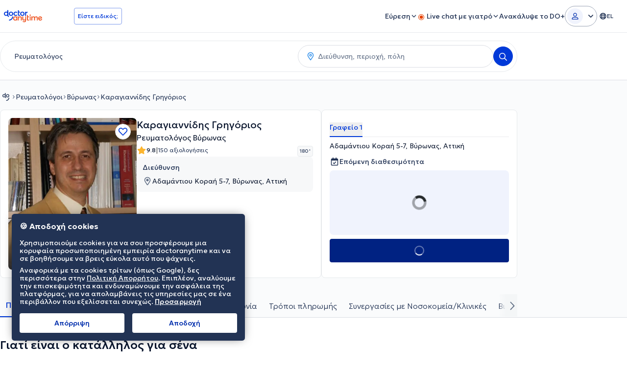

--- FILE ---
content_type: text/html; charset=utf-8
request_url: https://www.doctoranytime.gr/d/Revmatologos/Karagiannidis-Grigoris
body_size: 138000
content:


<!doctype html>
<html class="no-js" lang="el">
<head>
    <meta charset="utf-8">
    <meta http-equiv="x-ua-compatible" content="ie=edge">
    <meta name="author" content="">
    <meta name="viewport" content="width=device-width,initial-scale=1,maximum-scale=1,viewport-fit=cover">
    <meta name="format-detection" content="telephone=no">
	
    
<title>Καραγιαννίδης Γρηγόριος Ρευματολόγος | doctoranytime</title>

    <meta name="description" content='Καραγιαννίδης Γρηγόριος Ρευματολόγος στον Βύρωνα. Δες κόστος υπηρεσιών, αξιολογήσεις ασθενών, διαθέσιμες ώρες ιατρείου και κλείσε ραντεβού την ίδια στιγμή!' />

    <link rel="canonical" href="https://www.doctoranytime.gr/d/Revmatologos/Karagiannidis-Grigoris" />

    <meta name="robots" content="index,follow" />
        <meta property="og:image" content="https://cdn.doctoranytime.gr/profileimages/72c5161b-e966-45d6-adf4-eb091097c93f.jpg" />
        <meta property="og:title" content="Καραγιαννίδης Γρηγόριος Ρευματολόγος | doctoranytime" />
        <meta property="og:url" content="https://www.doctoranytime.gr/d/Revmatologos/Karagiannidis-Grigoris" />
        <meta property="og:site_name" content="https://www.doctoranytime.gr" />
        <meta property="og:type" content="article" />
        <link rel='alternate' href='https://www.doctoranytime.gr/d/Revmatologos/Karagiannidis-Grigoris' hreflang='el-GR' />
            <link rel="alternate" href="https://www.doctoranytime.gr/d/Revmatologos/Karagiannidis-Grigoris" hreflang="el" />
        <link rel='alternate' href='https://www.doctoranytime.gr/en/d/rheumatologist/Karagiannidis-Grigoris' hreflang='en-GR' />
            <link rel="alternate" href="https://www.doctoranytime.gr/en/d/rheumatologist/Karagiannidis-Grigoris" hreflang="en" />
    <link rel="alternate" href="https://www.doctoranytime.gr/d/Revmatologos/Karagiannidis-Grigoris" hreflang="x-default" />



    <style>@charset "UTF-8";.slick-slider{position:relative;display:block;-webkit-box-sizing:border-box;box-sizing:border-box;-webkit-touch-callout:none;-webkit-user-select:none;-moz-user-select:none;-ms-user-select:none;user-select:none;touch-action:pan-y;-webkit-tap-highlight-color:transparent}.slick-list{position:relative;overflow:hidden;display:block;margin:0;padding:0}.slick-list:focus{outline:0}.slick-list.dragging{cursor:pointer;cursor:hand}.slick-slider .slick-list,.slick-slider .slick-track{-webkit-transform:translate3d(0,0,0);transform:translate3d(0,0,0)}.slick-track{position:relative;left:0;top:0;display:block}.slick-track:after,.slick-track:before{content:"";display:table}.slick-track:after{clear:both}.slick-loading .slick-track{visibility:hidden}.slick-slide{float:left;height:100%;min-height:1px}[dir=rtl] .slick-slide{float:right}.slick-slide img{display:block}.slick-slide.slick-loading img{display:none}.slick-slide{display:none}.slick-slide.dragging img{pointer-events:none}.slick-initialized .slick-slide{display:block}.slick-loading .slick-slide{visibility:hidden}.slick-vertical .slick-slide{display:block;height:auto;border:1px solid transparent}.slick-arrow.slick-hidden{display:none}.slick-loading .slick-list{background:#fff url(/images/ajax-loader.gif) center center no-repeat}.slick-next,.slick-prev{position:absolute;display:block;height:20px;width:20px;line-height:0;font-size:0;cursor:pointer;background:0 0;color:transparent;top:50%;-webkit-transform:translate(0,-50%);transform:translate(0,-50%);padding:0;border:none;outline:0}.slick-next:focus,.slick-next:hover,.slick-prev:focus,.slick-prev:hover{outline:0;background:0 0;color:transparent}.slick-next:focus:before,.slick-next:hover:before,.slick-prev:focus:before,.slick-prev:hover:before{opacity:1}.slick-next.slick-disabled:before,.slick-prev.slick-disabled:before{opacity:.25}.slick-next:before,.slick-prev:before{font-family:daicons;font-size:20px;line-height:1;color:#fff;opacity:.75;-webkit-font-smoothing:antialiased;-moz-osx-font-smoothing:grayscale}.slick-prev{left:-25px}[dir=rtl] .slick-prev{left:auto;right:-25px}.slick-prev:before{content:"\e62e"}[dir=rtl] .slick-prev:before{content:"\e62d"}.slick-next{right:-25px}[dir=rtl] .slick-next{left:-25px;right:auto}.slick-next:before{content:"\e62d"}[dir=rtl] .slick-next:before{content:"\e62e"}.slick-dotted.slick-slider{margin-bottom:30px}.slick-dots{position:absolute;bottom:-25px;list-style:none;display:block;text-align:center;padding:0;margin:0;width:100%}.slick-dots li{position:relative;display:inline-block;height:20px;width:20px;margin:0 5px;padding:0;cursor:pointer}.slick-dots li button{border:0;background:0 0;display:block;height:20px;width:20px;outline:0;line-height:0;font-size:0;color:transparent;padding:5px;cursor:pointer}.slick-dots li button:focus,.slick-dots li button:hover{outline:0}.slick-dots li button:focus:before,.slick-dots li button:hover:before{opacity:1}.slick-dots li button:before{position:absolute;top:0;left:0;content:"•";width:20px;height:20px;font-family:daicons;font-size:6px;line-height:20px;text-align:center;color:#000;opacity:.25;-webkit-font-smoothing:antialiased;-moz-osx-font-smoothing:grayscale}.slick-dots li.slick-active button:before{color:#000;opacity:.75}.mfp-bg{top:0;left:0;width:100%;height:100%;z-index:100042;overflow:hidden;position:fixed;background:#0b0b0b;opacity:.8}.mfp-wrap{top:0;left:0;width:100%;height:100%;z-index:100043;position:fixed;outline:0!important;-webkit-backface-visibility:hidden}.mfp-container{text-align:center;position:absolute;width:100%;height:100%;left:0;top:0;padding:0 8px;-webkit-box-sizing:border-box;box-sizing:border-box}.mfp-container:before{content:"";display:inline-block;height:100%;vertical-align:middle}.mfp-align-top .mfp-container:before{display:none}.mfp-content{position:relative;display:inline-block;vertical-align:middle;margin:0 auto;text-align:left;z-index:100045}.mfp-ajax-holder .mfp-content,.mfp-inline-holder .mfp-content{width:100%;cursor:auto}.mfp-ajax-cur{cursor:progress}.mfp-zoom-out-cur,.mfp-zoom-out-cur .mfp-image-holder .mfp-close{cursor:zoom-out}.mfp-zoom{cursor:pointer;cursor:zoom-in}.mfp-auto-cursor .mfp-content{cursor:auto}.mfp-arrow,.mfp-close,.mfp-counter,.mfp-preloader{-webkit-user-select:none;-moz-user-select:none;-ms-user-select:none;user-select:none}.mfp-loading.mfp-figure{display:none}.mfp-hide{display:none!important}.mfp-preloader{color:#ccc;position:absolute;top:50%;width:auto;text-align:center;margin-top:-.8em;left:8px;right:8px;z-index:100044}.mfp-preloader a{color:#ccc}.mfp-preloader a:hover{color:#fff}.mfp-s-ready .mfp-preloader{display:none}.mfp-s-error .mfp-content{display:none}button.mfp-arrow,button.mfp-close{overflow:visible;cursor:pointer;background:0 0;border:0;-webkit-appearance:none;display:block;outline:0;padding:0;z-index:100046;-webkit-box-shadow:none;box-shadow:none;touch-action:manipulation}button::-moz-focus-inner{padding:0;border:0}.mfp-close{width:44px;height:44px;line-height:44px;position:absolute;right:0;top:0;text-decoration:none;text-align:center;opacity:.65;padding:0 0 18px 10px;color:#fff;font-style:normal;font-size:28px;font-family:Arial,Baskerville,monospace}.mfp-close:focus,.mfp-close:hover{opacity:1}.mfp-close:active{top:1px}.mfp-close-btn-in .mfp-close{color:#333}.mfp-iframe-holder .mfp-close,.mfp-image-holder .mfp-close{color:#fff;right:-6px;text-align:right;padding-right:6px;width:100%}.mfp-counter{position:absolute;top:0;right:0;color:#ccc;font-size:12px;line-height:18px;white-space:nowrap}.mfp-arrow{position:absolute;opacity:.65;margin:0;top:50%;margin-top:-55px;padding:0;width:90px;height:110px;-webkit-tap-highlight-color:transparent}.mfp-arrow:active{margin-top:-54px}.mfp-arrow:focus,.mfp-arrow:hover{opacity:1}.mfp-arrow:after,.mfp-arrow:before{content:"";display:block;width:0;height:0;position:absolute;left:0;top:0;margin-top:35px;margin-left:35px;border:medium inset transparent}.mfp-arrow:after{border-top-width:13px;border-bottom-width:13px;top:8px}.mfp-arrow:before{border-top-width:21px;border-bottom-width:21px;opacity:.7}.mfp-arrow-left{left:0}.mfp-arrow-left:after{border-right:17px solid #fff;margin-left:31px}.mfp-arrow-left:before{margin-left:25px;border-right:27px solid #3f3f3f}.mfp-arrow-right{right:0}.mfp-arrow-right:after{border-left:17px solid #fff;margin-left:39px}.mfp-arrow-right:before{border-left:27px solid #3f3f3f}.mfp-iframe-holder{padding-top:40px;padding-bottom:40px}.mfp-iframe-holder .mfp-content{line-height:0;width:100%;max-width:900px}.mfp-iframe-holder .mfp-close{top:-40px}.mfp-iframe-scaler{width:100%;height:0;overflow:hidden;padding-top:56.25%}.mfp-iframe-scaler iframe{position:absolute;display:block;top:0;left:0;width:100%;height:100%;-webkit-box-shadow:0 0 8px rgba(0,0,0,.6);box-shadow:0 0 8px rgba(0,0,0,.6);background:#000}img.mfp-img{width:auto;max-width:100%;height:auto;display:block;line-height:0;-webkit-box-sizing:border-box;box-sizing:border-box;padding:40px 0 40px;margin:0 auto}.mfp-figure{line-height:0}.mfp-figure:after{content:"";position:absolute;left:0;top:40px;bottom:40px;display:block;right:0;width:auto;height:auto;z-index:-1;-webkit-box-shadow:0 0 8px rgba(0,0,0,.6);box-shadow:0 0 8px rgba(0,0,0,.6);background:#444}.mfp-figure small{color:#bdbdbd;display:block;font-size:12px;line-height:14px}.mfp-figure figure{margin:0}.mfp-bottom-bar{margin-top:-36px;position:absolute;top:100%;left:0;width:100%;cursor:auto}.mfp-title{text-align:left;line-height:18px;color:#f3f3f3;word-wrap:break-word;padding-right:36px}.mfp-image-holder .mfp-content{max-width:100%}.mfp-gallery .mfp-image-holder .mfp-figure{cursor:pointer}@media screen and (max-width:800px) and (orientation:landscape),screen and (max-height:300px){.mfp-img-mobile .mfp-image-holder{padding-left:0;padding-right:0}.mfp-img-mobile img.mfp-img{padding:0}.mfp-img-mobile .mfp-figure:after{top:0;bottom:0}.mfp-img-mobile .mfp-figure small{display:inline;margin-left:5px}.mfp-img-mobile .mfp-bottom-bar{background:rgba(0,0,0,.6);bottom:0;margin:0;top:auto;padding:3px 5px;position:fixed;-webkit-box-sizing:border-box;box-sizing:border-box}.mfp-img-mobile .mfp-bottom-bar:empty{padding:0}.mfp-img-mobile .mfp-counter{right:5px;top:3px}.mfp-img-mobile .mfp-close{top:0;right:0;width:35px;height:35px;line-height:35px;background:rgba(0,0,0,.6);position:fixed;text-align:center;padding:0}}@media all and (max-width:900px){.mfp-arrow{-webkit-transform:scale(.75);transform:scale(.75)}.mfp-arrow-left{-webkit-transform-origin:0;transform-origin:0}.mfp-arrow-right{-webkit-transform-origin:100%;transform-origin:100%}.mfp-container{padding-left:6px;padding-right:6px}}.intl-tel-input{position:relative;display:block;color:#000}.intl-tel-input *{-webkit-box-sizing:border-box;box-sizing:border-box;-moz-box-sizing:border-box}.intl-tel-input .hide{display:none}.intl-tel-input .v-hide{visibility:hidden}.intl-tel-input input,.intl-tel-input input[type=tel],.intl-tel-input input[type=text]{position:relative;z-index:0;margin-top:0!important;margin-bottom:0!important;padding-right:36px;margin-right:0}.intl-tel-input .flag-container{position:absolute;top:0;bottom:0;right:0;padding:1px}.intl-tel-input .flag-container:after{content:"";display:block;width:1px;background-color:#ccc;position:absolute;top:12px;right:0;bottom:12px;z-index:9}.forgot-psw .intl-tel-input .flag-container{height:50px}.intl-tel-input .selected-flag{z-index:1;position:relative;width:36px;height:100%;padding:0 0 0 8px}.intl-tel-input .selected-flag .iti-flag{position:absolute;top:0;bottom:0;margin:auto}.intl-tel-input .selected-flag .iti-arrow{position:absolute;top:50%;margin-top:-2px;right:6px;width:0;height:0;border-left:3px solid transparent;border-right:3px solid transparent;border-top:4px solid #555}.intl-tel-input .selected-flag .iti-arrow.up{border-top:none;border-bottom:4px solid #555}.intl-tel-input .country-list{position:absolute;z-index:99;list-style:none;text-align:left;padding:0;margin:0 0 0 -1px;-webkit-box-shadow:1px 1px 4px rgba(0,0,0,.2);box-shadow:1px 1px 4px rgba(0,0,0,.2);background-color:#fff;border:1px solid #ccc;white-space:nowrap;max-height:200px;overflow-y:scroll}.intl-tel-input .country-list.dropup{bottom:100%;margin-bottom:-1px}.intl-tel-input .country-list .flag-box{display:inline-block;width:20px}@media (max-width:500px){.intl-tel-input .country-list{white-space:normal}}.intl-tel-input .country-list .divider{padding-bottom:5px;margin-bottom:5px;border-bottom:1px solid #ccc}.intl-tel-input .country-list .country{padding:5px 10px}.intl-tel-input .country-list .country .dial-code{color:#999}.intl-tel-input .country-list .country.highlight{background-color:rgba(0,0,0,.05)}.intl-tel-input .country-list .country-name,.intl-tel-input .country-list .dial-code,.intl-tel-input .country-list .flag-box{vertical-align:middle}.intl-tel-input .country-list .country-name,.intl-tel-input .country-list .flag-box{margin-right:6px}.intl-tel-input.allow-dropdown input,.intl-tel-input.allow-dropdown input[type=tel],.intl-tel-input.allow-dropdown input[type=text],.intl-tel-input.separate-dial-code input,.intl-tel-input.separate-dial-code input[type=tel],.intl-tel-input.separate-dial-code input[type=text]{padding-right:6px;padding-left:52px;margin-left:0}.intl-tel-input.allow-dropdown .flag-container,.intl-tel-input.separate-dial-code .flag-container{right:auto;left:0}.intl-tel-input.allow-dropdown .selected-flag,.intl-tel-input.separate-dial-code .selected-flag{width:46px}.intl-tel-input.allow-dropdown .flag-container:hover{cursor:pointer}.intl-tel-input.allow-dropdown input[disabled]+.flag-container:hover,.intl-tel-input.allow-dropdown input[readonly]+.flag-container:hover{cursor:default}.intl-tel-input.allow-dropdown input[disabled]+.flag-container:hover .selected-flag,.intl-tel-input.allow-dropdown input[readonly]+.flag-container:hover .selected-flag{background-color:transparent}.intl-tel-input.separate-dial-code .selected-flag{display:table}.intl-tel-input.separate-dial-code .selected-dial-code{display:table-cell;vertical-align:middle;padding-left:28px;font-size:14px;text-align:left}.intl-tel-input.separate-dial-code.iti-sdc-2 input,.intl-tel-input.separate-dial-code.iti-sdc-2 input[type=tel],.intl-tel-input.separate-dial-code.iti-sdc-2 input[type=text]{padding-left:66px}.intl-tel-input.separate-dial-code.iti-sdc-2 .selected-flag{width:60px}.intl-tel-input.separate-dial-code.allow-dropdown.iti-sdc-2 input,.intl-tel-input.separate-dial-code.allow-dropdown.iti-sdc-2 input[type=tel],.intl-tel-input.separate-dial-code.allow-dropdown.iti-sdc-2 input[type=text]{padding-left:76px}.intl-tel-input.separate-dial-code.allow-dropdown.iti-sdc-2 .selected-flag{width:70px}.intl-tel-input.separate-dial-code.iti-sdc-3 input,.intl-tel-input.separate-dial-code.iti-sdc-3 input[type=tel],.intl-tel-input.separate-dial-code.iti-sdc-3 input[type=text]{padding-left:74px}.intl-tel-input.separate-dial-code.iti-sdc-3 .selected-flag{width:68px}.intl-tel-input.separate-dial-code.allow-dropdown.iti-sdc-3 input,.intl-tel-input.separate-dial-code.allow-dropdown.iti-sdc-3 input[type=tel],.intl-tel-input.separate-dial-code.allow-dropdown.iti-sdc-3 input[type=text]{padding-left:84px}.intl-tel-input.separate-dial-code.allow-dropdown.iti-sdc-3 .selected-flag{width:78px}.intl-tel-input.separate-dial-code.iti-sdc-4 input,.intl-tel-input.separate-dial-code.iti-sdc-4 input[type=tel],.intl-tel-input.separate-dial-code.iti-sdc-4 input[type=text]{padding-left:82px}.intl-tel-input.separate-dial-code.iti-sdc-4 .selected-flag{width:76px}.intl-tel-input.separate-dial-code.allow-dropdown.iti-sdc-4 input,.intl-tel-input.separate-dial-code.allow-dropdown.iti-sdc-4 input[type=tel],.intl-tel-input.separate-dial-code.allow-dropdown.iti-sdc-4 input[type=text]{padding-left:92px}.intl-tel-input.separate-dial-code.allow-dropdown.iti-sdc-4 .selected-flag{width:86px}.intl-tel-input.separate-dial-code.iti-sdc-5 input,.intl-tel-input.separate-dial-code.iti-sdc-5 input[type=tel],.intl-tel-input.separate-dial-code.iti-sdc-5 input[type=text]{padding-left:90px}.intl-tel-input.separate-dial-code.iti-sdc-5 .selected-flag{width:84px}.intl-tel-input.separate-dial-code.allow-dropdown.iti-sdc-5 input,.intl-tel-input.separate-dial-code.allow-dropdown.iti-sdc-5 input[type=tel],.intl-tel-input.separate-dial-code.allow-dropdown.iti-sdc-5 input[type=text]{padding-left:100px}.intl-tel-input.separate-dial-code.allow-dropdown.iti-sdc-5 .selected-flag{width:94px}.intl-tel-input.iti-container{position:absolute;top:-1000px;left:-1000px;z-index:1060;padding:1px}.intl-tel-input.iti-container:hover{cursor:pointer}.iti-mobile .intl-tel-input.iti-container{top:30px;bottom:30px;left:30px;right:30px;position:fixed}.iti-mobile .intl-tel-input .country-list{max-height:100%;width:100%}.iti-mobile .intl-tel-input .country-list .country{padding:10px 10px;line-height:1.5em}.iti-flag{width:20px}.iti-flag.be{width:18px}.iti-flag.ch{width:15px}.iti-flag.mc{width:19px}.iti-flag.ne{width:18px}.iti-flag.np{width:13px}.iti-flag.va{width:15px}@media only screen and (-webkit-min-device-pixel-ratio:2),only screen and (min--moz-device-pixel-ratio:2),only screen and (min-device-pixel-ratio:2),only screen and (min-resolution:192dpi),only screen and (min-resolution:2dppx){.iti-flag{-webkit-background-size:5630px 15px;background-size:5630px 15px}}.iti-flag.ac{height:10px;background-position:0 0}.iti-flag.ad{height:14px;background-position:-22px 0}.iti-flag.ae{height:10px;background-position:-44px 0}.iti-flag.af{height:14px;background-position:-66px 0}.iti-flag.ag{height:14px;background-position:-88px 0}.iti-flag.ai{height:10px;background-position:-110px 0}.iti-flag.al{height:15px;background-position:-132px 0}.iti-flag.am{height:10px;background-position:-154px 0}.iti-flag.ao{height:14px;background-position:-176px 0}.iti-flag.aq{height:14px;background-position:-198px 0}.iti-flag.ar{height:13px;background-position:-220px 0}.iti-flag.as{height:10px;background-position:-242px 0}.iti-flag.at{height:14px;background-position:-264px 0}.iti-flag.au{height:10px;background-position:-286px 0}.iti-flag.aw{height:14px;background-position:-308px 0}.iti-flag.ax{height:13px;background-position:-330px 0}.iti-flag.az{height:10px;background-position:-352px 0}.iti-flag.ba{height:10px;background-position:-374px 0}.iti-flag.bb{height:14px;background-position:-396px 0}.iti-flag.bd{height:12px;background-position:-418px 0}.iti-flag.be{height:15px;background-position:-440px 0}.iti-flag.bf{height:14px;background-position:-460px 0}.iti-flag.bg{height:12px;background-position:-482px 0}.iti-flag.bh{height:12px;background-position:-504px 0}.iti-flag.bi{height:12px;background-position:-526px 0}.iti-flag.bj{height:14px;background-position:-548px 0}.iti-flag.bl{height:14px;background-position:-570px 0}.iti-flag.bm{height:10px;background-position:-592px 0}.iti-flag.bn{height:10px;background-position:-614px 0}.iti-flag.bo{height:14px;background-position:-636px 0}.iti-flag.bq{height:14px;background-position:-658px 0}.iti-flag.br{height:14px;background-position:-680px 0}.iti-flag.bs{height:10px;background-position:-702px 0}.iti-flag.bt{height:14px;background-position:-724px 0}.iti-flag.bv{height:15px;background-position:-746px 0}.iti-flag.bw{height:14px;background-position:-768px 0}.iti-flag.by{height:10px;background-position:-790px 0}.iti-flag.bz{height:14px;background-position:-812px 0}.iti-flag.ca{height:10px;background-position:-834px 0}.iti-flag.cc{height:10px;background-position:-856px 0}.iti-flag.cd{height:15px;background-position:-878px 0}.iti-flag.cf{height:14px;background-position:-900px 0}.iti-flag.cg{height:14px;background-position:-922px 0}.iti-flag.ch{height:15px;background-position:-944px 0}.iti-flag.ci{height:14px;background-position:-961px 0}.iti-flag.ck{height:10px;background-position:-983px 0}.iti-flag.cl{height:14px;background-position:-1005px 0}.iti-flag.cm{height:14px;background-position:-1027px 0}.iti-flag.cn{height:14px;background-position:-1049px 0}.iti-flag.co{height:14px;background-position:-1071px 0}.iti-flag.cp{height:14px;background-position:-1093px 0}.iti-flag.cr{height:12px;background-position:-1115px 0}.iti-flag.cu{height:10px;background-position:-1137px 0}.iti-flag.cv{height:12px;background-position:-1159px 0}.iti-flag.cw{height:14px;background-position:-1181px 0}.iti-flag.cx{height:10px;background-position:-1203px 0}.iti-flag.cy{height:13px;background-position:-1225px 0}.iti-flag.cz{height:14px;background-position:-1247px 0}.iti-flag.de{height:12px;background-position:-1269px 0}.iti-flag.dg{height:10px;background-position:-1291px 0}.iti-flag.dj{height:14px;background-position:-1313px 0}.iti-flag.dk{height:15px;background-position:-1335px 0}.iti-flag.dm{height:10px;background-position:-1357px 0}.iti-flag.do{height:13px;background-position:-1379px 0}.iti-flag.dz{height:14px;background-position:-1401px 0}.iti-flag.ea{height:14px;background-position:-1423px 0}.iti-flag.ec{height:14px;background-position:-1445px 0}.iti-flag.ee{height:13px;background-position:-1467px 0}.iti-flag.eg{height:14px;background-position:-1489px 0}.iti-flag.eh{height:10px;background-position:-1511px 0}.iti-flag.er{height:10px;background-position:-1533px 0}.iti-flag.es{height:14px;background-position:-1555px 0}.iti-flag.et{height:10px;background-position:-1577px 0}.iti-flag.eu{height:14px;background-position:-1599px 0}.iti-flag.fi{height:12px;background-position:-1621px 0}.iti-flag.fj{height:10px;background-position:-1643px 0}.iti-flag.fk{height:10px;background-position:-1665px 0}.iti-flag.fm{height:11px;background-position:-1687px 0}.iti-flag.fo{height:15px;background-position:-1709px 0}.iti-flag.fr{height:14px;background-position:-1731px 0}.iti-flag.ga{height:15px;background-position:-1753px 0}.iti-flag.gb{height:10px;background-position:-1775px 0}.iti-flag.gd{height:12px;background-position:-1797px 0}.iti-flag.ge{height:14px;background-position:-1819px 0}.iti-flag.gf{height:14px;background-position:-1841px 0}.iti-flag.gg{height:14px;background-position:-1863px 0}.iti-flag.gh{height:14px;background-position:-1885px 0}.iti-flag.gi{height:10px;background-position:-1907px 0}.iti-flag.gl{height:14px;background-position:-1929px 0}.iti-flag.gm{height:14px;background-position:-1951px 0}.iti-flag.gn{height:14px;background-position:-1973px 0}.iti-flag.gp{height:14px;background-position:-1995px 0}.iti-flag.gq{height:14px;background-position:-2017px 0}.iti-flag.gr{height:14px;background-position:-2039px 0}.iti-flag.gs{height:10px;background-position:-2061px 0}.iti-flag.gt{height:13px;background-position:-2083px 0}.iti-flag.gu{height:11px;background-position:-2105px 0}.iti-flag.gw{height:10px;background-position:-2127px 0}.iti-flag.gy{height:12px;background-position:-2149px 0}.iti-flag.hk{height:14px;background-position:-2171px 0}.iti-flag.hm{height:10px;background-position:-2193px 0}.iti-flag.hn{height:10px;background-position:-2215px 0}.iti-flag.hr{height:10px;background-position:-2237px 0}.iti-flag.ht{height:12px;background-position:-2259px 0}.iti-flag.hu{height:10px;background-position:-2281px 0}.iti-flag.ic{height:14px;background-position:-2303px 0}.iti-flag.id{height:14px;background-position:-2325px 0}.iti-flag.ie{height:10px;background-position:-2347px 0}.iti-flag.il{height:15px;background-position:-2369px 0}.iti-flag.im{height:10px;background-position:-2391px 0}.iti-flag.in{height:14px;background-position:-2413px 0}.iti-flag.io{height:10px;background-position:-2435px 0}.iti-flag.iq{height:14px;background-position:-2457px 0}.iti-flag.ir{height:12px;background-position:-2479px 0}.iti-flag.is{height:15px;background-position:-2501px 0}.iti-flag.it{height:14px;background-position:-2523px 0}.iti-flag.je{height:12px;background-position:-2545px 0}.iti-flag.jm{height:10px;background-position:-2567px 0}.iti-flag.jo{height:10px;background-position:-2589px 0}.iti-flag.jp{height:14px;background-position:-2611px 0}.iti-flag.ke{height:14px;background-position:-2633px 0}.iti-flag.kg{height:12px;background-position:-2655px 0}.iti-flag.kh{height:13px;background-position:-2677px 0}.iti-flag.ki{height:10px;background-position:-2699px 0}.iti-flag.km{height:12px;background-position:-2721px 0}.iti-flag.kn{height:14px;background-position:-2743px 0}.iti-flag.kp{height:10px;background-position:-2765px 0}.iti-flag.kr{height:14px;background-position:-2787px 0}.iti-flag.kw{height:10px;background-position:-2809px 0}.iti-flag.ky{height:10px;background-position:-2831px 0}.iti-flag.kz{height:10px;background-position:-2853px 0}.iti-flag.la{height:14px;background-position:-2875px 0}.iti-flag.lb{height:14px;background-position:-2897px 0}.iti-flag.lc{height:10px;background-position:-2919px 0}.iti-flag.li{height:12px;background-position:-2941px 0}.iti-flag.lk{height:10px;background-position:-2963px 0}.iti-flag.lr{height:11px;background-position:-2985px 0}.iti-flag.ls{height:14px;background-position:-3007px 0}.iti-flag.lt{height:12px;background-position:-3029px 0}.iti-flag.lu{height:12px;background-position:-3051px 0}.iti-flag.lv{height:10px;background-position:-3073px 0}.iti-flag.ly{height:10px;background-position:-3095px 0}.iti-flag.ma{height:14px;background-position:-3117px 0}.iti-flag.mc{height:15px;background-position:-3139px 0}.iti-flag.md{height:10px;background-position:-3160px 0}.iti-flag.me{height:10px;background-position:-3182px 0}.iti-flag.mf{height:14px;background-position:-3204px 0}.iti-flag.mg{height:14px;background-position:-3226px 0}.iti-flag.mh{height:11px;background-position:-3248px 0}.iti-flag.mk{height:10px;background-position:-3270px 0}.iti-flag.ml{height:14px;background-position:-3292px 0}.iti-flag.mm{height:14px;background-position:-3314px 0}.iti-flag.mn{height:10px;background-position:-3336px 0}.iti-flag.mo{height:14px;background-position:-3358px 0}.iti-flag.mp{height:10px;background-position:-3380px 0}.iti-flag.mq{height:14px;background-position:-3402px 0}.iti-flag.mr{height:14px;background-position:-3424px 0}.iti-flag.ms{height:10px;background-position:-3446px 0}.iti-flag.mt{height:14px;background-position:-3468px 0}.iti-flag.mu{height:14px;background-position:-3490px 0}.iti-flag.mv{height:14px;background-position:-3512px 0}.iti-flag.mw{height:14px;background-position:-3534px 0}.iti-flag.mx{height:12px;background-position:-3556px 0}.iti-flag.my{height:10px;background-position:-3578px 0}.iti-flag.mz{height:14px;background-position:-3600px 0}.iti-flag.na{height:14px;background-position:-3622px 0}.iti-flag.nc{height:10px;background-position:-3644px 0}.iti-flag.ne{height:15px;background-position:-3666px 0}.iti-flag.nf{height:10px;background-position:-3686px 0}.iti-flag.ng{height:10px;background-position:-3708px 0}.iti-flag.ni{height:12px;background-position:-3730px 0}.iti-flag.nl{height:14px;background-position:-3752px 0}.iti-flag.no{height:15px;background-position:-3774px 0}.iti-flag.np{height:15px;background-position:-3796px 0}.iti-flag.nr{height:10px;background-position:-3811px 0}.iti-flag.nu{height:10px;background-position:-3833px 0}.iti-flag.nz{height:10px;background-position:-3855px 0}.iti-flag.om{height:10px;background-position:-3877px 0}.iti-flag.pa{height:14px;background-position:-3899px 0}.iti-flag.pe{height:14px;background-position:-3921px 0}.iti-flag.pf{height:14px;background-position:-3943px 0}.iti-flag.pg{height:15px;background-position:-3965px 0}.iti-flag.ph{height:10px;background-position:-3987px 0}.iti-flag.pk{height:14px;background-position:-4009px 0}.iti-flag.pl{height:13px;background-position:-4031px 0}.iti-flag.pm{height:14px;background-position:-4053px 0}.iti-flag.pn{height:10px;background-position:-4075px 0}.iti-flag.pr{height:14px;background-position:-4097px 0}.iti-flag.ps{height:10px;background-position:-4119px 0}.iti-flag.pt{height:14px;background-position:-4141px 0}.iti-flag.pw{height:13px;background-position:-4163px 0}.iti-flag.py{height:11px;background-position:-4185px 0}.iti-flag.qa{height:8px;background-position:-4207px 0}.iti-flag.re{height:14px;background-position:-4229px 0}.iti-flag.ro{height:14px;background-position:-4251px 0}.iti-flag.rs{height:14px;background-position:-4273px 0}.iti-flag.ru{height:14px;background-position:-4295px 0}.iti-flag.rw{height:14px;background-position:-4317px 0}.iti-flag.sa{height:14px;background-position:-4339px 0}.iti-flag.sb{height:10px;background-position:-4361px 0}.iti-flag.sc{height:10px;background-position:-4383px 0}.iti-flag.sd{height:10px;background-position:-4405px 0}.iti-flag.se{height:13px;background-position:-4427px 0}.iti-flag.sg{height:14px;background-position:-4449px 0}.iti-flag.sh{height:10px;background-position:-4471px 0}.iti-flag.si{height:10px;background-position:-4493px 0}.iti-flag.sj{height:15px;background-position:-4515px 0}.iti-flag.sk{height:14px;background-position:-4537px 0}.iti-flag.sl{height:14px;background-position:-4559px 0}.iti-flag.sm{height:15px;background-position:-4581px 0}.iti-flag.sn{height:14px;background-position:-4603px 0}.iti-flag.so{height:14px;background-position:-4625px 0}.iti-flag.sr{height:14px;background-position:-4647px 0}.iti-flag.ss{height:10px;background-position:-4669px 0}.iti-flag.st{height:10px;background-position:-4691px 0}.iti-flag.sv{height:12px;background-position:-4713px 0}.iti-flag.sx{height:14px;background-position:-4735px 0}.iti-flag.sy{height:14px;background-position:-4757px 0}.iti-flag.sz{height:14px;background-position:-4779px 0}.iti-flag.ta{height:10px;background-position:-4801px 0}.iti-flag.tc{height:10px;background-position:-4823px 0}.iti-flag.td{height:14px;background-position:-4845px 0}.iti-flag.tf{height:14px;background-position:-4867px 0}.iti-flag.tg{height:13px;background-position:-4889px 0}.iti-flag.th{height:14px;background-position:-4911px 0}.iti-flag.tj{height:10px;background-position:-4933px 0}.iti-flag.tk{height:10px;background-position:-4955px 0}.iti-flag.tl{height:10px;background-position:-4977px 0}.iti-flag.tm{height:14px;background-position:-4999px 0}.iti-flag.tn{height:14px;background-position:-5021px 0}.iti-flag.to{height:10px;background-position:-5043px 0}.iti-flag.tr{height:14px;background-position:-5065px 0}.iti-flag.tt{height:12px;background-position:-5087px 0}.iti-flag.tv{height:10px;background-position:-5109px 0}.iti-flag.tw{height:14px;background-position:-5131px 0}.iti-flag.tz{height:14px;background-position:-5153px 0}.iti-flag.ua{height:14px;background-position:-5175px 0}.iti-flag.ug{height:14px;background-position:-5197px 0}.iti-flag.um{height:11px;background-position:-5219px 0}.iti-flag.us{height:11px;background-position:-5241px 0}.iti-flag.uy{height:14px;background-position:-5263px 0}.iti-flag.uz{height:10px;background-position:-5285px 0}.iti-flag.va{height:15px;background-position:-5307px 0}.iti-flag.vc{height:14px;background-position:-5324px 0}.iti-flag.ve{height:14px;background-position:-5346px 0}.iti-flag.vg{height:10px;background-position:-5368px 0}.iti-flag.vi{height:14px;background-position:-5390px 0}.iti-flag.vn{height:14px;background-position:-5412px 0}.iti-flag.vu{height:12px;background-position:-5434px 0}.iti-flag.wf{height:14px;background-position:-5456px 0}.iti-flag.ws{height:10px;background-position:-5478px 0}.iti-flag.xk{height:15px;background-position:-5500px 0}.iti-flag.ye{height:14px;background-position:-5522px 0}.iti-flag.yt{height:14px;background-position:-5544px 0}.iti-flag.za{height:14px;background-position:-5566px 0}.iti-flag.zm{height:14px;background-position:-5588px 0}.iti-flag.zw{height:10px;background-position:-5610px 0}.iti-flag{width:20px;height:15px;-webkit-box-shadow:0 0 1px 0 #888;box-shadow:0 0 1px 0 #888;background-image:url(/images/assets/flags.png);background-repeat:no-repeat;background-color:#dbdbdb;background-position:20px 0}@media only screen and (-webkit-min-device-pixel-ratio:2),only screen and (min--moz-device-pixel-ratio:2),only screen and (min-device-pixel-ratio:2),only screen and (min-resolution:192dpi),only screen and (min-resolution:2dppx){.iti-flag{background-image:url(/images/assets/flags@2x.png)}}.iti-flag.np{background-color:transparent}.alert{padding:15px;margin-bottom:20px;border:1px solid transparent;-webkit-border-radius:4px;border-radius:4px;font-size:15px;font-size:.9375rem}.alert strong{font-weight:400}.alert[data-empty=hide]{display:block}.alert[data-empty=hide]:empty{display:none}.alert--danger{border-color:#e63427;background-color:#fdedec;color:#bb2116}.alert--danger [class*=" icon-"],.alert--danger [class^=icon-]{color:#bb2116}.alert--success{border-color:#12a373;background-color:#e9faf4;color:#0a6b4b}.alert--success [class*=" icon-"],.alert--success [class^=icon-]{color:#0a6b4b}body{color:#222;font:1em/1.25 Geologica,sans-serif;font-optical-sizing:auto;font-weight:300;font-style:normal;font-variation-settings:"slnt" 0,"CRSV" 1,"SHRP" 0}.alpha,h1{font-size:36px;font-size:2.25rem}.beta,h2{font-size:30px;font-size:1.875rem}.gamma,h3{font-size:24px;font-size:1.5rem}.delta,h4{font-size:20px;font-size:1.25rem}.epsilon,h5{font-size:16px;font-size:1rem}.zeta,h6{font-size:14px;font-size:.875rem}hgroup .hN{margin-bottom:0}.giga{font-size:96px;font-size:6rem}.mega{font-size:72px;font-size:4.5rem}.kilo{font-size:54px;font-size:3.375rem}.clearfix:before{content:"";display:table}.clearfix:after{content:"";display:table;clear:both}.container{max-width:1252px;margin-left:auto;margin-right:auto;padding-left:.9375em;padding-right:.9375em;width:100%}.container:before{content:"";display:table}.container:after{content:"";display:table;clear:both}.container--636{max-width:636px}.hide-text{overflow:hidden;padding:0;text-indent:101%;white-space:nowrap}.visually-hidden{border:0;clip:rect(0 0 0 0);height:1px;margin:-1px;overflow:hidden;padding:0;position:absolute;width:1px}.muted{opacity:.5!important}.va-container{height:100%;width:100%;display:table}.va-top{display:table-cell;vertical-align:top}.va-middle{display:table-cell;vertical-align:middle}.va-bottom{display:table-cell;vertical-align:bottom}.va-middle-inline{vertical-align:middle}ul.list-inline li{display:inline-block}ol.list-inline li{display:inline-block}hr{border:0;border-top:1px solid rgba(10,22,46,.0784313725);margin:15px 0;height:0}.row{margin:0 -.9375em}.row:before{content:" ";display:table}.row:after{content:" ";display:table;clear:both}.row--sm{margin:0 -.675em}.row--sm>.columns{padding:0 .675em}.row--zero{margin:0}.row--zero>.columns{padding:0}.columns{padding:0 .9375em;float:left;width:100%}.columns--reverse{float:right}.row-flex{display:block;margin-left:-.75rem;margin-right:-.75rem}.column-flex{padding:0 .75rem;display:block;width:100%}.column-flex.is-narrow{-webkit-box-flex:0;flex:none}@media only screen and (min-width:1024px){.row-flex{display:-webkit-box;display:flex}.column-flex{display:block;flex-basis:0;-webkit-box-flex:1;flex-grow:1;flex-shrink:1}}.row-fl{-webkit-box-sizing:border-box;box-sizing:border-box;display:-webkit-box;display:flex;-webkit-box-orient:horizontal;-webkit-box-direction:normal;flex-direction:row;flex-wrap:wrap;margin-left:-.5rem;margin-right:-.5rem}.col-fl-lg,.col-fl-lg-1,.col-fl-lg-10,.col-fl-lg-11,.col-fl-lg-12,.col-fl-lg-2,.col-fl-lg-3,.col-fl-lg-4,.col-fl-lg-5,.col-fl-lg-6,.col-fl-lg-7,.col-fl-lg-8,.col-fl-lg-9,.col-fl-lmd,.col-fl-lmd-1,.col-fl-lmd-10,.col-fl-lmd-11,.col-fl-lmd-12,.col-fl-lmd-2,.col-fl-lmd-3,.col-fl-lmd-4,.col-fl-lmd-5,.col-fl-lmd-6,.col-fl-lmd-7,.col-fl-lmd-8,.col-fl-lmd-9,.col-fl-md,.col-fl-md-1,.col-fl-md-10,.col-fl-md-11,.col-fl-md-12,.col-fl-md-2,.col-fl-md-3,.col-fl-md-4,.col-fl-md-5,.col-fl-md-6,.col-fl-md-7,.col-fl-md-8,.col-fl-md-9,.col-fl-sm,.col-fl-sm-1,.col-fl-sm-10,.col-fl-sm-11,.col-fl-sm-12,.col-fl-sm-2,.col-fl-sm-3,.col-fl-sm-4,.col-fl-sm-5,.col-fl-sm-6,.col-fl-sm-7,.col-fl-sm-8,.col-fl-sm-9,.col-fl-xs,.col-fl-xs-1,.col-fl-xs-10,.col-fl-xs-11,.col-fl-xs-12,.col-fl-xs-2,.col-fl-xs-3,.col-fl-xs-4,.col-fl-xs-5,.col-fl-xs-6,.col-fl-xs-7,.col-fl-xs-8,.col-fl-xs-9{-webkit-box-sizing:border-box;box-sizing:border-box;display:-webkit-box;display:flex;-webkit-box-orient:vertical;-webkit-box-direction:normal;flex-direction:column;-webkit-box-flex:0;flex-grow:0;flex-shrink:0;min-height:1px;padding-left:.5rem;padding-right:.5rem}.col-fl-lg,.col-fl-lmd,.col-fl-md,.col-fl-sm,.col-fl-xs{-webkit-box-flex:1;flex-grow:1;flex-basis:0;max-width:100%}.col-fl-xs-1{flex-basis:8.3333333333%;max-width:8.3333333333%}.col-fl-xs-2{flex-basis:16.6666666667%;max-width:16.6666666667%}.col-fl-xs-3{flex-basis:25%;max-width:25%}.col-fl-xs-4{flex-basis:33.3333333333%;max-width:33.3333333333%}.col-fl-xs-5{flex-basis:41.6666666667%;max-width:41.6666666667%}.col-fl-xs-6{flex-basis:50%;max-width:50%}.col-fl-xs-7{flex-basis:58.3333333333%;max-width:58.3333333333%}.col-fl-xs-8{flex-basis:66.6666666667%;max-width:66.6666666667%}.col-fl-xs-9{flex-basis:75%;max-width:75%}.col-fl-xs-10{flex-basis:83.3333333333%;max-width:83.3333333333%}.col-fl-xs-11{flex-basis:91.6666666667%;max-width:91.6666666667%}.col-fl-xs-12{flex-basis:100%;max-width:100%}.off-fl-xs-1{margin-left:8.3333333333%}.off-fl-xs-2{margin-left:16.6666666667%}.off-fl-xs-3{margin-left:25%}.off-fl-xs-4{margin-left:33.3333333333%}.off-fl-xs-5{margin-left:41.6666666667%}.off-fl-xs-6{margin-left:50%}.off-fl-xs-7{margin-left:58.3333333333%}.off-fl-xs-8{margin-left:66.6666666667%}.off-fl-xs-9{margin-left:75%}.off-fl-xs-10{margin-left:83.3333333333%}.off-fl-xs-11{margin-left:91.6666666667%}.off-fl-xs-reset{margin-left:0}@media only screen and (min-width:768px){.col-fl-sm-1{flex-basis:8.3333333333%;max-width:8.3333333333%}.col-fl-sm-2{flex-basis:16.6666666667%;max-width:16.6666666667%}.col-fl-sm-3{flex-basis:25%;max-width:25%}.col-fl-sm-4{flex-basis:33.3333333333%;max-width:33.3333333333%}.col-fl-sm-5{flex-basis:41.6666666667%;max-width:41.6666666667%}.col-fl-sm-6{flex-basis:50%;max-width:50%}.col-fl-sm-7{flex-basis:58.3333333333%;max-width:58.3333333333%}.col-fl-sm-8{flex-basis:66.6666666667%;max-width:66.6666666667%}.col-fl-sm-9{flex-basis:75%;max-width:75%}.col-fl-sm-10{flex-basis:83.3333333333%;max-width:83.3333333333%}.col-fl-sm-11{flex-basis:91.6666666667%;max-width:91.6666666667%}.col-fl-sm-12{flex-basis:100%;max-width:100%}.off-fl-sm-1{margin-left:8.3333333333%}.off-fl-sm-2{margin-left:16.6666666667%}.off-fl-sm-3{margin-left:25%}.off-fl-sm-4{margin-left:33.3333333333%}.off-fl-sm-5{margin-left:41.6666666667%}.off-fl-sm-6{margin-left:50%}.off-fl-sm-7{margin-left:58.3333333333%}.off-fl-sm-8{margin-left:66.6666666667%}.off-fl-sm-9{margin-left:75%}.off-fl-sm-10{margin-left:83.3333333333%}.off-fl-sm-11{margin-left:91.6666666667%}.off-fl-sm-reset{margin-left:0}}@media only screen and (min-width:992px){.col-fl-md-1{flex-basis:8.3333333333%;max-width:8.3333333333%}.col-fl-md-2{flex-basis:16.6666666667%;max-width:16.6666666667%}.col-fl-md-3{flex-basis:25%;max-width:25%}.col-fl-md-4{flex-basis:33.3333333333%;max-width:33.3333333333%}.col-fl-md-5{flex-basis:41.6666666667%;max-width:41.6666666667%}.col-fl-md-6{flex-basis:50%;max-width:50%}.col-fl-md-7{flex-basis:58.3333333333%;max-width:58.3333333333%}.col-fl-md-8{flex-basis:66.6666666667%;max-width:66.6666666667%}.col-fl-md-9{flex-basis:75%;max-width:75%}.col-fl-md-10{flex-basis:83.3333333333%;max-width:83.3333333333%}.col-fl-md-11{flex-basis:91.6666666667%;max-width:91.6666666667%}.col-fl-md-12{flex-basis:100%;max-width:100%}.off-fl-md-1{margin-left:8.3333333333%}.off-fl-md-2{margin-left:16.6666666667%}.off-fl-md-3{margin-left:25%}.off-fl-md-4{margin-left:33.3333333333%}.off-fl-md-5{margin-left:41.6666666667%}.off-fl-md-6{margin-left:50%}.off-fl-md-7{margin-left:58.3333333333%}.off-fl-md-8{margin-left:66.6666666667%}.off-fl-md-9{margin-left:75%}.off-fl-md-10{margin-left:83.3333333333%}.off-fl-md-11{margin-left:91.6666666667%}.off-fl-md-reset{margin-left:0}}@media only screen and (min-width:1200px){.col-fl-lg-1{flex-basis:8.3333333333%;max-width:8.3333333333%}.col-fl-lg-2{flex-basis:16.6666666667%;max-width:16.6666666667%}.col-fl-lg-3{flex-basis:25%;max-width:25%}.col-fl-lg-4{flex-basis:33.3333333333%;max-width:33.3333333333%}.col-fl-lg-5{flex-basis:41.6666666667%;max-width:41.6666666667%}.col-fl-lg-6{flex-basis:50%;max-width:50%}.col-fl-lg-7{flex-basis:58.3333333333%;max-width:58.3333333333%}.col-fl-lg-8{flex-basis:66.6666666667%;max-width:66.6666666667%}.col-fl-lg-9{flex-basis:75%;max-width:75%}.col-fl-lg-10{flex-basis:83.3333333333%;max-width:83.3333333333%}.col-fl-lg-11{flex-basis:91.6666666667%;max-width:91.6666666667%}.col-fl-lg-12{flex-basis:100%;max-width:100%}.off-fl-lg-1{margin-left:8.3333333333%}.off-fl-lg-2{margin-left:16.6666666667%}.off-fl-lg-3{margin-left:25%}.off-fl-lg-4{margin-left:33.3333333333%}.off-fl-lg-5{margin-left:41.6666666667%}.off-fl-lg-6{margin-left:50%}.off-fl-lg-7{margin-left:58.3333333333%}.off-fl-lg-8{margin-left:66.6666666667%}.off-fl-lg-9{margin-left:75%}.off-fl-lg-10{margin-left:83.3333333333%}.off-fl-lg-11{margin-left:91.6666666667%}.off-fl-lg-reset{margin-left:0}}@media only screen and (min-width:1024px){.col-fl-lmd-1{flex-basis:8.3333333333%;max-width:8.3333333333%}.col-fl-lmd-2{flex-basis:16.6666666667%;max-width:16.6666666667%}.col-fl-lmd-3{flex-basis:25%;max-width:25%}.col-fl-lmd-4{flex-basis:33.3333333333%;max-width:33.3333333333%}.col-fl-lmd-5{flex-basis:41.6666666667%;max-width:41.6666666667%}.col-fl-lmd-6{flex-basis:50%;max-width:50%}.col-fl-lmd-7{flex-basis:58.3333333333%;max-width:58.3333333333%}.col-fl-lmd-8{flex-basis:66.6666666667%;max-width:66.6666666667%}.col-fl-lmd-9{flex-basis:75%;max-width:75%}.col-fl-lmd-10{flex-basis:83.3333333333%;max-width:83.3333333333%}.col-fl-lmd-11{flex-basis:91.6666666667%;max-width:91.6666666667%}.col-fl-lmd-12{flex-basis:100%;max-width:100%}.off-fl-lmd-1{margin-left:8.3333333333%}.off-fl-lmd-2{margin-left:16.6666666667%}.off-fl-lmd-3{margin-left:25%}.off-fl-lmd-4{margin-left:33.3333333333%}.off-fl-lmd-5{margin-left:41.6666666667%}.off-fl-lmd-6{margin-left:50%}.off-fl-lmd-7{margin-left:58.3333333333%}.off-fl-lmd-8{margin-left:66.6666666667%}.off-fl-lmd-9{margin-left:75%}.off-fl-lmd-10{margin-left:83.3333333333%}.off-fl-lmd-11{margin-left:91.6666666667%}.off-fl-lmd-reset{margin-left:0}}.col-12{width:100%}.col-11{width:91.6666666667%}.col-10{width:83.3333333333%}.col-9{width:75%}.col-8{width:66.6666666667%}.col-7{width:58.3333333333%}.col-60{width:60%}.col-6{width:50%}.col-5{width:41.6666666667%}.col-40{width:40%}.col-4{width:33.3333333333%}.col-30{width:30%}.col-3{width:25%}.col-20{width:20%}.col-2{width:16.6666666667%}.col-1{width:8.3333333333%}.visible{display:block}.visible-inline{display:inline-block}.hidden{display:none}.visible-imp{display:block!important}.visible-inline-imp{display:inline-block!important}.hidden-imp{display:none!important}.text--center{text-align:center!important}.text--left{text-align:left!important}.text--right{text-align:right!important}@media only screen and (min-width:480px){.col-xs-12{width:100%}.col-xs-11{width:91.6666666667%}.col-xs-10{width:83.3333333333%}.col-xs-9{width:75%}.col-xs-8{width:66.6666666667%}.col-xs-7{width:58.3333333333%}.col-xs-60{width:60%}.col-xs-6{width:50%}.col-xs-5{width:41.6666666667%}.col-xs-40{width:40%}.col-xs-4{width:33.3333333333%}.col-xs-30{width:30%}.col-xs-3{width:25%}.col-xs-20{width:20%}.col-xs-2{width:16.6666666667%}.col-xs-1{width:8.3333333333%}.visible-xs{display:block}.visible-inline-xs{display:inline-block}.hidden-xs{display:none}.visible-imp-xs{display:block!important}.visible-inline-imp-xs{display:inline-block!important}.hidden-imp-xs{display:none!important}.text--center-xs{text-align:center!important}.text--left-xs{text-align:left!important}.text--right-xs{text-align:right!important}}@media only screen and (min-width:768px){.col-sm-12{width:100%}.col-sm-11{width:91.6666666667%}.col-sm-10{width:83.3333333333%}.col-sm-9{width:75%}.col-sm-8{width:66.6666666667%}.col-sm-7{width:58.3333333333%}.col-sm-60{width:60%}.col-sm-6{width:50%}.col-sm-5{width:41.6666666667%}.col-sm-40{width:40%}.col-sm-4{width:33.3333333333%}.col-sm-30{width:30%}.col-sm-3{width:25%}.col-sm-20{width:20%}.col-sm-2{width:16.6666666667%}.col-sm-1{width:8.3333333333%}.visible-sm{display:block}.visible-inline-sm{display:inline-block}.hidden-sm{display:none}.visible-imp-sm{display:block!important}.visible-inline-imp-sm{display:inline-block!important}.hidden-imp-sm{display:none!important}.text--center-sm{text-align:center!important}.text--left-sm{text-align:left!important}.text--right-sm{text-align:right!important}}@media only screen and (min-width:1024px){.col-md-12{width:100%}.col-md-11{width:91.6666666667%}.col-md-10{width:83.3333333333%}.col-md-9{width:75%}.col-md-8{width:66.6666666667%}.col-md-7{width:58.3333333333%}.col-md-60{width:60%}.col-md-6{width:50%}.col-md-5{width:41.6666666667%}.col-md-40{width:40%}.col-md-4{width:33.3333333333%}.col-md-30{width:30%}.col-md-3{width:25%}.col-md-20{width:20%}.col-md-2{width:16.6666666667%}.col-md-1{width:8.3333333333%}.visible-md{display:block}.visible-inline-md{display:inline-block}.hidden-md{display:none}.visible-imp-md{display:block!important}.visible-inline-imp-md{display:inline-block!important}.hidden-imp-md{display:none!important}.text--center-md{text-align:center!important}.text--left-md{text-align:left!important}.text--right-md{text-align:right!important}}@media only screen and (min-width:1200px){.col-lg-12{width:100%}.col-lg-11{width:91.6666666667%}.col-lg-10{width:83.3333333333%}.col-lg-9{width:75%}.col-lg-8{width:66.6666666667%}.col-lg-7{width:58.3333333333%}.col-lg-60{width:60%}.col-lg-6{width:50%}.col-lg-5{width:41.6666666667%}.col-lg-40{width:40%}.col-lg-4{width:33.3333333333%}.col-lg-30{width:30%}.col-lg-3{width:25%}.col-lg-20{width:20%}.col-lg-2{width:16.6666666667%}.col-lg-1{width:8.3333333333%}.visible-lg{display:block}.visible-inline-lg{display:inline-block}.hidden-lg{display:none}.visible-imp-lg{display:block!important}.visible-inline-imp-lg{display:inline-block!important}.hidden-imp-lg{display:none!important}.text--center-lg{text-align:center!important}.text--left-lg{text-align:left!important}.text--right-lg{text-align:right!important}}[class*=" icon-"].icon--primary,[class^=icon-].icon--primary{color:#e51846}@font-face{font-family:daicons;src:url(../../../fonts/daicons.eot?wsme1i) format("eot"),url(../../../fonts/daicons.ttf?wsme1i) format("truetype"),url(../../../fonts/daicons.woff?wsme1i) format("woff"),url(../../../fonts/daicons.svg?wsme1i#daicons) format("svg");font-weight:400;font-style:normal;font-display:swap}[class*=" icon-"],[class^=icon-]{font-family:daicons!important;speak:none;font-style:normal;font-weight:400;font-variant:normal;text-transform:none;line-height:1;-webkit-font-smoothing:antialiased;-moz-osx-font-smoothing:grayscale}.icon-payconiq:before{content:"\e952"}.icon-kids:before{content:"\e92f";color:#3b80bb}.icon-scissors:before{content:"\e953"}.icon-videocam:before{content:"\e951"}.icon-user:before{content:"\e950"}.icon-dollar-sign:before{content:"\e94f";color:#c0c8cd}.icon-expertise:before{content:"\e94e"}.icon-bank-transfer:before{content:"\e94d"}.icon-cost-circled:before{content:"\e94c"}.icon-map-1:before{content:"\e942"}.icon-map-2:before{content:"\e943"}.icon-map-3:before{content:"\e944"}.icon-map-4:before{content:"\e945"}.icon-map-5:before{content:"\e946"}.icon-map-6:before{content:"\e947"}.icon-map-7:before{content:"\e948"}.icon-map-8:before{content:"\e949"}.icon-map-9:before{content:"\e94a"}.icon-map-10:before{content:"\e94b"}.icon-mail-circled:before{content:"\e940"}.icon-twitter-circled:before{content:"\e941"}.icon-telephone:before{content:"\e933"}.icon-academic:before{content:"\e934"}.icon-article1:before{content:"\e935"}.icon-badge:before{content:"\e936"}.icon-bio:before{content:"\e937"}.icon-caduceus1:before{content:"\e938"}.icon-hours:before{content:"\e939"}.icon-lamp-tick:before{content:"\e93a"}.icon-plus-fat:before{content:"\e93b"}.icon-recommended:before{content:"\e93c"}.icon-star-round:before{content:"\e93d"}.icon-star-round-half-left:before{content:"\e93e"}.icon-star-round-half-right:before{content:"\e93f"}.icon-instagram-2:before{content:"\e932";color:#3497db}.icon-linkedin:before{content:"\e930";color:#3497db}.icon-linkedin-no-color:before{content:"\e930"}.icon-user-line:before{content:"\e931";color:#2980b8}.icon-geolocation:before{content:"\e92e"}.icon-manager:before{content:"\e92c";color:#2880b9}.icon-secretary:before{content:"\e92d";color:#2880b9}.icon-rating-badge:before{content:"\e92b"}.icon-cash .path1:before{content:"\e927";color:#444}.icon-cash .path2:before{content:"\e928";margin-left:-1.60546875em;color:#444}.icon-cash .path3:before{content:"\e929";margin-left:-1.60546875em;color:#fff}.icon-check-bank:before{content:"\e92a"}.icon-clinic:before{content:"\e926";color:#3497db}.icon-clinic-no-color:before{content:"\e926"}.icon-hospital:before{content:"\e925";color:#3497db}.icon-expand .path1:before{content:"\e922";color:#3498db}.icon-expand .path2:before{content:"\e923";margin-left:-1em;color:#feffff}.icon-minimize:before{content:"\e924";color:#3498db}.icon-instagram-icon:before{content:"\e921"}.icon-queque:before{content:"\e920";color:#e72048}.icon-checkbox-disabled .path1:before{content:"\e91e";color:#f1f1f1}.icon-checkbox-disabled .path2:before{content:"\e91f";margin-left:-1em;color:#dcdcdc}.icon-available_prices .path1:before{content:"\e914";color:#e51846}.icon-available_prices .path2:before{content:"\e915";margin-left:-.857421875em;color:#e51846}.icon-available_prices .path3:before{content:"\e916";margin-left:-.857421875em;color:#e51846}.icon-available_prices .path4:before{content:"\e917";margin-left:-.857421875em;color:#fff}.icon-available_prices .path5:before{content:"\e918";margin-left:-.857421875em;color:#fff}.icon-available_prices .path6:before{content:"\e919";margin-left:-.857421875em;color:#fff}.icon-available_prices .path7:before{content:"\e91a";margin-left:-.857421875em;color:#fff}.icon-available_prices .path8:before{content:"\e91b";margin-left:-.857421875em;color:#fff}.icon-available_prices .path9:before{content:"\e91c";margin-left:-.857421875em;color:#fff}.icon-next-availability-period:before{content:"\e91d";color:#0039d8}.icon-available_slots:before{content:"\e90b";color:#288cb4}.icon-change_slot:before{content:"\e90c";color:#288cb4}.icon-please_select:before{content:"\e90d";color:#e72048}.icon-convented_slots .path1:before{content:"\e90e";color:#e72048}.icon-convented_slots .path2:before{content:"\e90f";margin-left:-1em;color:#6cbf5a}.icon-show_all_slots:before{content:"\e910";color:#ed1846}.icon-show_convented_slots .path1:before{content:"\e911";color:#ed1846}.icon-show_convented_slots .path2:before{content:"\e912";margin-left:-1em;color:#fff}.icon-show_convented_slots .path3:before{content:"\e913";margin-left:-1em;color:#fff}.icon-phone:before{content:"\e90a"}.icon-campaign:before{content:"\e909"}.icon-sad:before{content:"\e906"}.icon-smile:before{content:"\e907"}.icon-comment:before{content:"\e904"}.icon-appointment:before{content:"\e905"}.icon-bank-payment:before{content:"\e902"}.icon-real-hours:before{content:"\e903"}.icon-map:before{content:"\e630"}.icon-fav:before{content:"\e61e"}.icon-radio-selected:before{content:"\e61f"}.icon-radio:before{content:"\e620"}.icon-checkbox-selected:before{content:"\e621"}.icon-checkbox:before{content:"\e622"}.icon-euro-special:before{content:"\e623"}.icon-house:before{content:"\e624"}.icon-fat-check:before{content:"\e625"}.icon-cog:before{content:"\e626"}.icon-mobile:before{content:"\e627"}.icon-euro:before{content:"\e628"}.icon-email:before{content:"\e629"}.icon-msg-dots:before{content:"\e62a"}.icon-msg:before{content:"\e62b"}.icon-up-arrow:before{content:"\e62c"}.icon-right-arrow:before{content:"\e62d"}.icon-left-arrow:before{content:"\e62e"}.icon-down-arrow:before{content:"\e60e"}.icon-telephone1:before{content:"\e600"}.icon-bin:before{content:"\e601"}.icon-credit:before{content:"\e602"}.icon-blog:before{content:"\e603"}.icon-edit:before{content:"\e604"}.icon-wallet:before{content:"\e605"}.icon-clock:before{content:"\e606"}.icon-calendar:before{content:"\e607"}.icon-close:before{content:"\e608"}.icon-half-star-left:before{content:"\e609"}.icon-star:before{content:"\e60a"}.icon-square:before{content:"\e60b"}.icon-check:before{content:"\e60c"}.icon-plus:before{content:"\e60d"}.icon-fb-square:before{content:"\e60f"}.icon-website:before{content:"\e610"}.icon-fav-active:before{content:"\e611"}.icon-offer:before{content:"\e612"}.icon-contact:before{content:"\e613"}.icon-info:before{content:"\e614"}.icon-profile:before{content:"\e615"}.icon-youtube-circle:before{content:"\e616"}.icon-twitter-circle:before{content:"\e617"}.icon-fb:before{content:"\e618"}.icon-chevron-down:before{content:"\e807"}.icon-chevron-right:before{content:"\e901"}.icon-chevron-left:before{content:"\e619"}.icon-chevron-up:before{content:"\e62f"}.icon-search:before{content:"\e61a"}.icon-diagnostics:before{content:"\e61b"}.icon-doctor:before{content:"\e61c"}.icon-caduceus:before{content:"\e61d"}.icon-package:before{content:"\e900"}.icon-link:before{content:"\e908"}.icon-google-plus3:before{content:"\ea8d"}.icon-diagnostiko:before{content:"\e800"}.icon-dots:before{content:"\e801"}.icon-exetaseis:before{content:"\e802"}.icon-gender:before{content:"\e803"}.icon-info-circle:before{content:"\e804"}.icon-stoixeia:before{content:"\e805"}.icon-zoom:before{content:"\e806"}.icon-half-star-right:before{content:"\f089"}.icon-twitter:before{content:"\f099"}.icon-facebook:before{content:"\f09a"}.icon-facebook-f:before{content:"\f09a"}.icon-google-plus:before{content:"\f0d5"}.icon-youtube:before{content:"\f167"}.tabs-wrapper .tabs-container .tab{display:none}.tabs-wrapper .tabs-container .tab--active{display:block}.button{display:inline-block;padding:.4em .8em;margin-bottom:0;font-weight:500;font-size:14px;font-size:.875rem;text-align:center;white-space:nowrap;vertical-align:middle;cursor:pointer;-webkit-user-select:none;-moz-user-select:none;-ms-user-select:none;user-select:none;-webkit-border-radius:4px;border-radius:4px;border:1px solid transparent;-webkit-transition:all .3s ease;transition:all .3s ease;outline:0;background:0 0;border-color:transparent}.button--primary{background:#0039d8;color:#fff;border-color:#0039d8}.button--primary:active,.button--primary:focus,.button--primary:hover{background:#002ead;color:#fff;border-color:#002ead}.button--primary:disabled,.button--primary[disabled]{background:#f1f2f4;color:#fff;border-color:#f1f2f4}.button--secondary{background:#f7f8f9;color:#223354;border-color:#f7f8f9}.button--secondary:active,.button--secondary:focus,.button--secondary:hover{background:#e6e9ec;color:#223354;border-color:#e6e9ec}.button--secondary:disabled,.button--secondary[disabled]{background:#f1f2f4;color:#fff;border-color:#f1f2f4}.button--secondary-outline{background:#fff;color:#0039d8;border-color:#809cec}.button--secondary-outline:active,.button--secondary-outline:focus,.button--secondary-outline:hover{background:#fff;color:#002ead;border-color:#3361e0}.button--secondary-outline:disabled,.button--secondary-outline[disabled]{background:#f1f2f4;color:#fff;border-color:#f1f2f4}.button--thirdparty-login{border-color:#dadde3}.button--thirdparty-login:active,.button--thirdparty-login:focus,.button--thirdparty-login:hover{border-color:#e6e9ec}.button--secondary-outline-tr{background:0 0;color:#3497db;border-color:#3497db}.button--link{padding:0}.button--block{display:block;width:100%}.button--large{font-size:16px;font-size:1rem;padding:.625em 1.125em}.button--small{font-size:12px;font-size:.75rem;padding:.25em .5em}.button--icon-left [class^=icon-]{margin-right:5px}.button--icon-left .svg-icon{margin-right:5px}.button--full-sm{width:100%;display:block}@media only screen and (min-width:1024px){.button--full-sm{display:inline-block;width:auto}}@media only screen and (min-width:1024px){.button--center-md{width:auto;margin:0 auto}}.button--radius-0{-webkit-border-radius:0;border-radius:0}.button [class^=icon-]{vertical-align:middle}.button.is-spin-loading{position:relative;color:transparent!important;pointer-events:none}.button.is-spin-loading:after{-webkit-animation:spinAround .5s infinite linear;animation:spinAround .5s infinite linear;border:2px solid #dbdbdb;-webkit-border-radius:290486px;border-radius:290486px;border-right-color:transparent;border-top-color:transparent;content:"";display:block;height:1em;width:1em;position:absolute;left:calc(50% - .5em);top:calc(50% - .5em)}.button--size-normal{padding:12px 16px}@-webkit-keyframes spinAround{from{-webkit-transform:rotate(0);transform:rotate(0)}to{-webkit-transform:rotate(359deg);transform:rotate(359deg)}}@keyframes spinAround{from{-webkit-transform:rotate(0);transform:rotate(0)}to{-webkit-transform:rotate(359deg);transform:rotate(359deg)}}.is-rbd.button{display:-webkit-inline-box;display:inline-flex;-webkit-box-align:center;align-items:center;gap:8px;font-size:14px;line-height:20px;font-weight:400;padding:9px 15px}.is-rbd.button--large{font-size:16px;line-height:24px;font-weight:400;padding:11px 23px}.is-rbd.button--small{font-size:12px;line-height:18px;font-weight:400;padding:7px 11px}.is-rbd.button--icon-right .svg-icon,.is-rbd.button--icon-right [class^=icon-]{-webkit-box-ordinal-group:11;order:10}form.form-relative{position:relative}.form-group{margin-bottom:15px}.form-group--relative{position:relative}.form-group label{display:block;color:#000;font-weight:400;margin-bottom:12px;cursor:pointer}.form-group span.readonly-text{color:#70767d;font-size:14px;font-size:.875rem}.form-control{display:block;width:100%;height:50px;padding:12px 12px;font-size:14px;font-size:.875rem;background:#fff;border:1px solid #bcc2cc;-webkit-border-radius:4px;border-radius:4px;color:#000;-webkit-box-shadow:none;box-shadow:none;-webkit-appearance:none;-moz-appearance:none;appearance:none}.form-control::-webkit-input-placeholder{color:#a9a9a9}.form-control::-moz-placeholder{color:#a9a9a9}.form-control:-ms-input-placeholder{color:#a9a9a9}.form-control:-moz-placeholder{color:#a9a9a9}.form-control:-moz-read-only:not(select){cursor:no-drop;color:grey}.form-control:read-only:not(select){cursor:no-drop;color:grey}.form-control:-moz-read-only:not(select){cursor:no-drop;color:grey}textarea.form-control{height:auto;resize:vertical}.custom-select{position:relative;background-color:#fff;-webkit-border-radius:4px;border-radius:4px;color:#616f86;border:1px solid #bcc2cc}.custom-select:focus-visible{outline:1px solid #0039d8}.custom-select:before{content:"\e807";font-family:daicons!important;speak:none;font-style:normal;font-weight:400;font-variant:normal;text-transform:none;line-height:1;-webkit-font-smoothing:antialiased;-moz-osx-font-smoothing:grayscale;font-size:14px;font-size:.875rem;color:#bcc2cc;position:absolute;top:50%;right:12px;-webkit-transform:translateY(-50%);transform:translateY(-50%)}.custom-select select{display:block;-webkit-appearance:none;-moz-appearance:none;appearance:none;color:#515151;font-weight:400;font-size:15px;border:none;margin:0;padding:8px 32px 8px 12px;width:100%;background:0 0;-webkit-border-radius:4px;border-radius:4px;line-height:normal;position:relative;z-index:9;text-overflow:ellipsis;overflow:hidden!important;white-space:nowrap}.custom-select--white{background-color:#fff}.custom-select--outline{border:1px solid #2980b9;background-color:#fff;-webkit-border-radius:0;border-radius:0}.custom-select--outline:before{content:"\e60e";color:#2980b9;top:18px}.custom-select--outline select{height:46px;color:#2980b9;font-weight:400}label.label-radio{cursor:pointer}label.label-radio .icon-radio{display:inline-block;margin:0 5px 0 0;color:#d7d7d7;font-size:20px;font-size:1.25rem;vertical-align:-3px}input[type=radio]:checked+label.label-radio .icon-radio{color:#2980b9}input[type=radio]:checked+label.label-radio .icon-radio:before{content:"\e61f"}label.label-checkbox{cursor:pointer;position:relative;padding:0 0 0 30px}label.label-checkbox .icon-checkbox{position:absolute;top:0;left:0;color:#d7d7d7;font-size:20px;font-size:1.25rem}input[type=checkbox]:checked+label.label-checkbox .icon-checkbox{color:#2980b9}input[type=checkbox]:checked+label.label-checkbox .icon-checkbox:before{content:"\e621"}label.error{color:#e91547;font-size:13px;font-size:.8125rem;font-weight:400}span.error{color:#e91547;font-size:13px;font-size:.8125rem;font-weight:400;display:block;margin:8px 0 -10px}.info-msg{font-size:13px;font-size:.8125rem;font-weight:400;display:block;margin:8px 0 0}.form-header{font-size:18px;font-size:1.125rem;font-weight:600;color:#000;margin:0 0 15px}.form-header--sub{font-weight:200}.form-group-tab .nav-tabs{margin:0 0 20px;padding:0 0 0 20px;overflow:hidden;position:relative}.form-group-tab .nav-tabs:before{content:"";display:block;border-bottom:1px solid #b9b9b9;position:absolute;left:0;right:0;bottom:0}.form-group-tab .nav-tabs li{float:left;margin:0 5px 0 0}.form-group-tab .nav-tabs li a{font-size:15px;font-size:.9375rem;font-weight:400;color:#2980b9;display:block;padding:13px 22px;border:1px solid transparent;border-bottom:none;-webkit-border-radius:4px 4px 0 0;border-radius:4px 4px 0 0;background:0 0;top:1px;position:relative}.form-group-tab .nav-tabs li.active a,.form-group-tab .nav-tabs li.is-active a{border-color:#b9b9b9;background:#fff;position:relative;z-index:999;color:#000}.form-group-tab .tab-content .tab-pane,.form-group-tab .tab-content .tabs{display:none}.form-group-tab .tab-content .tab-pane.active,.form-group-tab .tab-content .tab-pane.is-active,.form-group-tab .tab-content .tabs.active,.form-group-tab .tab-content .tabs.is-active{display:block}@media only screen and (min-width:768px){.form-group--mt-65{margin-top:65px!important}}img{max-width:100%}figure>img{display:block}[class*=hint--]{position:relative;display:inline-block}[class*=hint--]:after,[class*=hint--]:before{position:absolute;-webkit-transform:translate3d(0,0,0);transform:translate3d(0,0,0);visibility:hidden;opacity:0;z-index:1000000;pointer-events:none;-webkit-transition:.3s ease;transition:.3s ease;-webkit-transition-delay:0s;transition-delay:0s}[class*=hint--]:hover:after,[class*=hint--]:hover:before{visibility:visible;opacity:1}[class*=hint--]:hover:after,[class*=hint--]:hover:before{-webkit-transition-delay:0s;transition-delay:0s}[class*=hint--]:before{content:"";position:absolute;background:0 0;border:6px solid transparent;z-index:1000001}[class*=hint--]:after{background:hsla(0,0%,20%,.9);color:#fff;padding:8px 12px;font-size:12px;font-family:Geologica,sans-serif;line-height:1.33;white-space:nowrap;-webkit-border-radius:3px;border-radius:3px;word-break:break-word;text-align:center}[class*=hint--][aria-label]:after{content:attr(aria-label)}[class*=hint--][data-hint]:after{content:attr(data-hint)}[aria-label=""]:after,[aria-label=""]:before,[data-hint=""]:after,[data-hint=""]:before{display:none!important}.hint--top-left:before{border-top-color:hsla(0,0%,20%,.9)}.hint--top-right:before{border-top-color:hsla(0,0%,20%,.9)}.hint--top:before{border-top-color:hsla(0,0%,20%,.9)}.hint--bottom-left:before{border-bottom-color:hsla(0,0%,20%,.9)}.hint--bottom-right:before{border-bottom-color:hsla(0,0%,20%,.9)}.hint--bottom:before{border-bottom-color:hsla(0,0%,20%,.9)}.hint--left:before{border-left-color:hsla(0,0%,20%,.9)}.hint--right:before{border-right-color:hsla(0,0%,20%,.9)}.hint--top:before{margin-bottom:-11px}.hint--top:after,.hint--top:before{bottom:100%;left:50%}.hint--top:before{left:calc(50% - 6px)}.hint--top:after{-webkit-transform:translateX(-50%);transform:translateX(-50%)}.hint--top:hover:before{-webkit-transform:translateY(-8px);transform:translateY(-8px)}.hint--top:hover:after{-webkit-transform:translateX(-50%) translateY(-8px);transform:translateX(-50%) translateY(-8px)}.hint--bottom:before{margin-top:-11px}.hint--bottom:after,.hint--bottom:before{top:100%;left:50%}.hint--bottom:before{left:calc(50% - 6px)}.hint--bottom:after{-webkit-transform:translateX(-50%);transform:translateX(-50%)}.hint--bottom:hover:before{-webkit-transform:translateY(8px);transform:translateY(8px)}.hint--bottom:hover:after{-webkit-transform:translateX(-50%) translateY(8px);transform:translateX(-50%) translateY(8px)}.hint--right:before{margin-left:-11px;margin-bottom:-6px}.hint--right:after{margin-bottom:-14px}.hint--right:after,.hint--right:before{left:100%;bottom:50%}.hint--right:hover:before{-webkit-transform:translateX(8px);transform:translateX(8px)}.hint--right:hover:after{-webkit-transform:translateX(8px);transform:translateX(8px)}.hint--left:before{margin-right:-11px;margin-bottom:-6px}.hint--left:after{margin-bottom:-14px}.hint--left:after,.hint--left:before{right:100%;bottom:50%}.hint--left:hover:before{-webkit-transform:translateX(-8px);transform:translateX(-8px)}.hint--left:hover:after{-webkit-transform:translateX(-8px);transform:translateX(-8px)}.hint--top-left:before{margin-bottom:-11px}.hint--top-left:after,.hint--top-left:before{bottom:100%;left:50%}.hint--top-left:before{left:calc(50% - 6px)}.hint--top-left:after{-webkit-transform:translateX(-100%);transform:translateX(-100%)}.hint--top-left:after{margin-left:12px}.hint--top-left:hover:before{-webkit-transform:translateY(-8px);transform:translateY(-8px)}.hint--top-left:hover:after{-webkit-transform:translateX(-100%) translateY(-8px);transform:translateX(-100%) translateY(-8px)}.hint--top-right:before{margin-bottom:-11px}.hint--top-right:after,.hint--top-right:before{bottom:100%;left:50%}.hint--top-right:before{left:calc(50% - 6px)}.hint--top-right:after{-webkit-transform:translateX(0);transform:translateX(0)}.hint--top-right:after{margin-left:-12px}.hint--top-right:hover:before{-webkit-transform:translateY(-8px);transform:translateY(-8px)}.hint--top-right:hover:after{-webkit-transform:translateY(-8px);transform:translateY(-8px)}.hint--bottom-left:before{margin-top:-11px}.hint--bottom-left:after,.hint--bottom-left:before{top:100%;left:50%}.hint--bottom-left:before{left:calc(50% - 6px)}.hint--bottom-left:after{-webkit-transform:translateX(-100%);transform:translateX(-100%)}.hint--bottom-left:after{margin-left:12px}.hint--bottom-left:hover:before{-webkit-transform:translateY(8px);transform:translateY(8px)}.hint--bottom-left:hover:after{-webkit-transform:translateX(-100%) translateY(8px);transform:translateX(-100%) translateY(8px)}.hint--bottom-right:before{margin-top:-11px}.hint--bottom-right:after,.hint--bottom-right:before{top:100%;left:50%}.hint--bottom-right:before{left:calc(50% - 6px)}.hint--bottom-right:after{-webkit-transform:translateX(0);transform:translateX(0)}.hint--bottom-right:after{margin-left:-12px}.hint--bottom-right:hover:before{-webkit-transform:translateY(8px);transform:translateY(8px)}.hint--bottom-right:hover:after{-webkit-transform:translateY(8px);transform:translateY(8px)}.hint--large:after,.hint--medium:after,.hint--small:after{white-space:normal;line-height:1.4em}.hint--small:after{width:80px}.hint--medium:after{width:150px}.hint--large:after{width:300px}[class*=hint--]:after{text-shadow:none;-webkit-box-shadow:none;box-shadow:none}.hint--error:after{background-color:#b24e4c;text-shadow:0 -1px 0 #592726}.hint--error.hint--top-left:before{border-top-color:#b24e4c}.hint--error.hint--top-right:before{border-top-color:#b24e4c}.hint--error.hint--top:before{border-top-color:#b24e4c}.hint--error.hint--bottom-left:before{border-bottom-color:#b24e4c}.hint--error.hint--bottom-right:before{border-bottom-color:#b24e4c}.hint--error.hint--bottom:before{border-bottom-color:#b24e4c}.hint--error.hint--left:before{border-left-color:#b24e4c}.hint--error.hint--right:before{border-right-color:#b24e4c}.hint--warning:after{background-color:#bf9853;text-shadow:0 -1px 0 #6b5327}.hint--warning.hint--top-left:before{border-top-color:#bf9853}.hint--warning.hint--top-right:before{border-top-color:#bf9853}.hint--warning.hint--top:before{border-top-color:#bf9853}.hint--warning.hint--bottom-left:before{border-bottom-color:#bf9853}.hint--warning.hint--bottom-right:before{border-bottom-color:#bf9853}.hint--warning.hint--bottom:before{border-bottom-color:#bf9853}.hint--warning.hint--left:before{border-left-color:#bf9853}.hint--warning.hint--right:before{border-right-color:#bf9853}.hint--info:after{background-color:#3985ac;text-shadow:0 -1px 0 #193b4c}.hint--info.hint--top-left:before{border-top-color:#3985ac}.hint--info.hint--top-right:before{border-top-color:#3985ac}.hint--info.hint--top:before{border-top-color:#3985ac}.hint--info.hint--bottom-left:before{border-bottom-color:#3985ac}.hint--info.hint--bottom-right:before{border-bottom-color:#3985ac}.hint--info.hint--bottom:before{border-bottom-color:#3985ac}.hint--info.hint--left:before{border-left-color:#3985ac}.hint--info.hint--right:before{border-right-color:#3985ac}.hint--success:after{background-color:#458646;text-shadow:0 -1px 0 #1a321a}.hint--success.hint--top-left:before{border-top-color:#458646}.hint--success.hint--top-right:before{border-top-color:#458646}.hint--success.hint--top:before{border-top-color:#458646}.hint--success.hint--bottom-left:before{border-bottom-color:#458646}.hint--success.hint--bottom-right:before{border-bottom-color:#458646}.hint--success.hint--bottom:before{border-bottom-color:#458646}.hint--success.hint--left:before{border-left-color:#458646}.hint--success.hint--right:before{border-right-color:#458646}.hint--always:after,.hint--always:before{opacity:1;visibility:visible}.hint--always.hint--top:before{-webkit-transform:translateY(-8px);transform:translateY(-8px)}.hint--always.hint--top:after{-webkit-transform:translateX(-50%) translateY(-8px);transform:translateX(-50%) translateY(-8px)}.hint--always.hint--top-left:before{-webkit-transform:translateY(-8px);transform:translateY(-8px)}.hint--always.hint--top-left:after{-webkit-transform:translateX(-100%) translateY(-8px);transform:translateX(-100%) translateY(-8px)}.hint--always.hint--top-right:before{-webkit-transform:translateY(-8px);transform:translateY(-8px)}.hint--always.hint--top-right:after{-webkit-transform:translateY(-8px);transform:translateY(-8px)}.hint--always.hint--bottom:before{-webkit-transform:translateY(8px);transform:translateY(8px)}.hint--always.hint--bottom:after{-webkit-transform:translateX(-50%) translateY(8px);transform:translateX(-50%) translateY(8px)}.hint--always.hint--bottom-left:before{-webkit-transform:translateY(8px);transform:translateY(8px)}.hint--always.hint--bottom-left:after{-webkit-transform:translateX(-100%) translateY(8px);transform:translateX(-100%) translateY(8px)}.hint--always.hint--bottom-right:before{-webkit-transform:translateY(8px);transform:translateY(8px)}.hint--always.hint--bottom-right:after{-webkit-transform:translateY(8px);transform:translateY(8px)}.hint--always.hint--left:before{-webkit-transform:translateX(-8px);transform:translateX(-8px)}.hint--always.hint--left:after{-webkit-transform:translateX(-8px);transform:translateX(-8px)}.hint--always.hint--right:before{-webkit-transform:translateX(8px);transform:translateX(8px)}.hint--always.hint--right:after{-webkit-transform:translateX(8px);transform:translateX(8px)}.hint--rounded:after{-webkit-border-radius:4px;border-radius:4px}.hint--no-animate:after,.hint--no-animate:before{-webkit-transition-duration:0s;transition-duration:0s}.hint--bounce:after,.hint--bounce:before{-webkit-transition:opacity .3s ease,visibility .3s ease,-webkit-transform .3s cubic-bezier(.71,1.7,.77,1.24);transition:opacity .3s ease,visibility .3s ease,-webkit-transform .3s cubic-bezier(.71,1.7,.77,1.24);transition:opacity .3s ease,visibility .3s ease,transform .3s cubic-bezier(.71,1.7,.77,1.24);transition:opacity .3s ease,visibility .3s ease,transform .3s cubic-bezier(.71,1.7,.77,1.24),-webkit-transform .3s cubic-bezier(.71,1.7,.77,1.24)}.hint--no-tap:hover:after,.hint--no-tap:hover:before{visibility:hidden;opacity:0}@media (hover:hover){.hint--no-tap:hover:after,.hint--no-tap:hover:before{visibility:visible;opacity:1}}.notif{font-size:13px;font-size:.8125rem;padding:10px 0}.notif--privacy{position:fixed;bottom:0;left:0;right:0;background-color:#223354;z-index:9999999999;color:#fff;-webkit-border-radius:8px;border-radius:8px;padding:16px;font-size:12px;font-size:.75rem;line-height:18px;display:-webkit-box;display:flex;-webkit-box-orient:vertical;-webkit-box-direction:normal;flex-direction:column;gap:12px}@media only screen and (min-width:1024px){.notif--privacy{position:fixed;left:24px;bottom:24px;right:auto;max-width:476px;font-size:14px;font-size:.875rem;line-height:20px}}.notif--privacy p{margin:0}.notif--privacy div{text-align:right}.notif--privacy .cc-accept{padding:4px 8px;text-decoration:none;min-width:72px;display:inline-block;text-align:center;color:#002ead;background-color:#fff;border:1px solid #809cec;-webkit-border-radius:4px;border-radius:4px}.notif--privacy .cc-accept:hover{border-color:#3361e0}.loader{margin:30px auto;width:70px;text-align:center}.loader>div{width:10px;height:10px;background-color:#288cb4;margin:0 3px;-webkit-border-radius:100%;border-radius:100%;display:inline-block;-webkit-animation:sk-bouncedelay 1.4s infinite ease-in-out both;animation:sk-bouncedelay 1.4s infinite ease-in-out both}.loader .bounce1{-webkit-animation-delay:-.32s;animation-delay:-.32s}.loader .bounce2{-webkit-animation-delay:-.16s;animation-delay:-.16s}@-webkit-keyframes sk-bouncedelay{0%,100%,80%{-webkit-transform:scale(0)}40%{-webkit-transform:scale(1)}}@keyframes sk-bouncedelay{0%,100%,80%{-webkit-transform:scale(0);transform:scale(0)}40%{-webkit-transform:scale(1);transform:scale(1)}}.loader-spin{position:absolute;top:0;left:0;bottom:0;right:0;z-index:9999;background:rgba(250,250,250,.2)}.loader-spin:before{content:"";display:block;position:absolute;top:0;left:0;bottom:0;right:0;margin:auto;-webkit-border-radius:50%;border-radius:50%;width:24px;height:24px;border:.25rem solid rgba(0,0,0,.2);border-top-color:rgba(0,0,0,.6);-webkit-animation:spin 1s infinite linear;animation:spin 1s infinite linear}.loader-spin--relative{position:relative;top:auto;left:auto;bottom:auto;right:auto;width:24px;margin:20px auto}@-webkit-keyframes spin{0%{-webkit-transform:rotate(0);transform:rotate(0)}100%{-webkit-transform:rotate(360deg);transform:rotate(360deg)}}@keyframes spin{0%{-webkit-transform:rotate(0);transform:rotate(0)}100%{-webkit-transform:rotate(360deg);transform:rotate(360deg)}}.loader-dots{display:inline-block;width:1em;height:1em;color:inherit;vertical-align:middle;pointer-events:none;-webkit-border-radius:50%;border-radius:50%;-webkit-animation-fill-mode:both;animation-fill-mode:both;-webkit-animation:loader-dots 1.8s infinite ease-in-out;animation:loader-dots 1.8s infinite ease-in-out;color:rgba(0,0,0,.4);position:relative;-webkit-transform:translateZ(0);transform:translateZ(0);-webkit-animation-delay:-.16s;animation-delay:-.16s}.loader-dots.is-centered{display:block;margin:0 auto}.loader-dots.hidden{display:none}.loader-dots:after,.loader-dots:before{-webkit-border-radius:50%;border-radius:50%;-webkit-animation-fill-mode:both;animation-fill-mode:both;-webkit-animation:loader-dots 1.8s infinite ease-in-out;animation:loader-dots 1.8s infinite ease-in-out;content:"";display:block;position:absolute;top:0;width:inherit;height:inherit}.loader-dots:before{right:100%;-webkit-animation-delay:-.32s;animation-delay:-.32s}.loader-dots:after{left:100%}@-webkit-keyframes loader-dots{0%,100%,80%{-webkit-box-shadow:0 1em 0 -1em;box-shadow:0 1em 0 -1em}40%{-webkit-box-shadow:0 1em 0 -.2em;box-shadow:0 1em 0 -.2em}}@keyframes loader-dots{0%,100%,80%{-webkit-box-shadow:0 1em 0 -1em;box-shadow:0 1em 0 -1em}40%{-webkit-box-shadow:0 1em 0 -.2em;box-shadow:0 1em 0 -.2em}}@-webkit-keyframes blink-animation{0%,100%{opacity:1}50%{opacity:.1}}@keyframes blink-animation{0%,100%{opacity:1}50%{opacity:.1}}.blink-animated{-webkit-animation-duration:1s;animation-duration:1s;-webkit-animation-fill-mode:both;animation-fill-mode:both;-webkit-animation-timing-function:linear;animation-timing-function:linear;-webkit-animation-iteration-count:infinite;animation-iteration-count:infinite;-webkit-animation-name:blink-animation;animation-name:blink-animation}.animated{-webkit-animation-duration:1s;animation-duration:1s;-webkit-animation-fill-mode:both;animation-fill-mode:both}.animated.infinite{-webkit-animation-iteration-count:infinite;animation-iteration-count:infinite}.animated.shake{-webkit-animation-name:shake;animation-name:shake}.animated.spin{-webkit-animation-name:spin;animation-name:spin}.animated.spin.linear{-webkit-animation-timing-function:linear;animation-timing-function:linear}.animated.fadeIn{-webkit-animation-name:fadeIn;animation-name:fadeIn}.animated.fadeOut{-webkit-animation-name:fadeOut;animation-name:fadeOut}@-webkit-keyframes shake{from,to{-webkit-transform:translate3d(0,0,0);transform:translate3d(0,0,0)}10%,30%,50%,70%,90%{-webkit-transform:translate3d(-10px,0,0);transform:translate3d(-10px,0,0)}20%,40%,60%,80%{-webkit-transform:translate3d(10px,0,0);transform:translate3d(10px,0,0)}}@keyframes shake{from,to{-webkit-transform:translate3d(0,0,0);transform:translate3d(0,0,0)}10%,30%,50%,70%,90%{-webkit-transform:translate3d(-10px,0,0);transform:translate3d(-10px,0,0)}20%,40%,60%,80%{-webkit-transform:translate3d(10px,0,0);transform:translate3d(10px,0,0)}}@keyframes spin{0%{-webkit-transform:rotate(0);transform:rotate(0)}100%{-webkit-transform:rotate(360deg);transform:rotate(360deg)}}@-webkit-keyframes fadeIn{from{opacity:0}to{opacity:1}}@keyframes fadeIn{from{opacity:0}to{opacity:1}}@-webkit-keyframes fadeOut{from{opacity:1}to{opacity:0}}@keyframes fadeOut{from{opacity:1}to{opacity:0}}.svg-icon{line-height:1;vertical-align:middle;display:inline-block;height:1em;width:1em;-webkit-box-sizing:content-box;box-sizing:content-box}.svg-icon svg{display:block;margin:0 auto;height:1em;width:1em}.footer{--footer-p:1.8em 0;background-color:#f8f8f8;color:#909090;padding:var(--footer-p);text-align:center}.footer--pb-md-20{--footer-p:1.8em 0 80px}@media only screen and (min-width:1024px){.footer--pb-md-20{--footer-p:1.8em 0}}.footer a{color:#909090}.footer p small{font-size:14px;font-size:.875rem}.footer__social li{display:inline-block;margin:0 5px}.footer__social li a{color:#3498db;font-size:43px;font-size:2.6875rem}.footer__social li a [class^=icon-]{-webkit-transition:all .3s ease-in-out;transition:all .3s ease-in-out}.footer__social li a:hover .icon-fb{color:#3a5897}.footer__social li a:hover .icon-twitter-circle{color:#54aced}.footer__social li a:hover .icon-youtube-circle{color:#c42f2b}.footer__social li a:hover .icon-google-plus3{color:#dc4e41}.footer__social li a:hover .icon-instagram,.footer__social li a:hover .icon-instagram-2,.footer__social li a:hover .icon-instagram-icon{color:#6a453a}.footer__social li a:hover .icon-linkedin{color:#007ab9}.autocomplete-suggestions{overflow-y:auto;overflow-x:hidden;-webkit-border-radius:0 0 2px 2px;border-radius:0 0 2px 2px;background:#fff;color:#222;max-height:200px!important;text-align:left;font-size:14.4px;font-size:.9rem;-webkit-box-shadow:0 3px 15px 0 rgba(0,0,0,.08);box-shadow:0 3px 15px 0 rgba(0,0,0,.08)}.autocomplete-suggestions strong{font-weight:300;color:#005eb8}.autocomplete-suggestions .subtitle{color:#919191;font-size:11.5px;font-size:.71875rem;margin:5px 0 0 0!important}.autocomplete-group,.autocomplete-no-suggestion,.autocomplete-suggestion,.autocomplete-suggestions .empty{cursor:pointer;padding:10px 20.9px 11.5px}.autocomplete-suggestion:empty{display:none}.autocomplete-suggestion+.autocomplete-group{padding-top:10px}.autocomplete-suggestion.highlight{font-weight:400}.autocomplete-suggestion.inner{padding:10px 20.9px 11.5px 30px}.autocomplete-group,.autocomplete-no-suggestion{cursor:default}.autocomplete-title{color:#919191;font-weight:600;padding:25px 20px 12px}.autocomplete-use-current-location{padding:16px 20px 16px;cursor:pointer;display:-webkit-box;display:flex;gap:8px;color:#0039d8}.autocomplete-use-current-location:hover{background-color:#e8f4ff}.autocomplete-use-current-location .svg-icon{display:block;font-size:20px;font-size:1.25rem;line-height:20px;margin-top:2px}.autocomplete-use-current-location__text{font-size:16px;font-size:1rem;line-height:24px}.autocomplete-group{color:#616f86;font-size:12px;line-height:18px;font-weight:500;padding-top:25px}.autocomplete-group:empty{display:none}.autocomplete-group:empty+.autocomplete-suggestion{padding-top:11.5px}.autocomplete-selected{background:#e8f4ff}.page-title{background:#287bb2;background:#002282;color:#fff}.page-title .title,.page-title h1{color:#fff;font-size:18px;font-size:1.125rem;font-weight:200;margin:18px 0}.page-title .title strong,.page-title h1 strong{font-weight:400}.page-container{padding:45px 0}.page-container--grey{background-color:#ecf0f1}.page-container--no-pad{padding:0}.page-container--x-small{padding:24px 0}.page-container--small{padding:30px 0}.page-container--large{padding:70px 0}.page-container--search{color:#fff}.page-container--resp{padding:24px 0}@media only screen and (min-width:768px){.page-container--resp{padding:72px 0}}.page-container .list-style-1 ul{padding:0 0 0 20px}.page-container .list-style-1 ul li{margin:0 0 10px;font-size:16px;font-size:1rem;font-weight:200;list-style-type:square;list-style-position:outside}.page-container .list-style-1 ul li strong{font-weight:400}.page-container .list-style-2 p{margin:20px 0}.page-container .list-style-2 ul{padding:0}.page-container .list-style-2 ul li{margin:0 0 10px;padding:0 0 0 20px;font-size:16px;font-size:1rem;list-style-type:none;position:relative}.page-container .list-style-2 ul li strong{font-weight:400}.page-container .list-style-2 ul li:before{position:absolute;top:0;left:0;content:"-"}.page-container .list-style-2 ul li ul{margin-top:10px}.page-container .list-style-2 ul li ul li:before{content:"■"}@media only screen and (min-width:768px){.page-title .title,.page-title h1{font-size:24px;font-size:1.5rem;margin:26px 0}}.section-footer-links{text-align:center;color:#2980b9;background-color:#f8f8f8;padding:2em 0 1em}.section-footer-links .heading{font-size:22px;font-size:1.375rem;font-weight:200;margin:0 0 20px}.section-footer-links ul{font-size:16px;font-size:1rem;line-height:1.4;margin:0 0 25px}.section-footer-links ul li{margin:8px 0}@media only screen and (min-width:768px){.section-footer-links ul li{margin:2px 0}}.section-footer-links a{color:#727272;display:block}.section-footer-links a:hover{color:#3f3f3f}@media only screen and (min-width:768px){.section-footer-links{text-align:left}}.section-home-register-area{text-align:center;color:#2980b9;padding:1em 0;background-color:#fff}.section-home-register-area ul li{font-size:16px;font-size:1rem;line-height:1.4;margin:8px 0}@media only screen and (min-width:768px){.section-home-register-area ul li{margin:2px 0}}.section-home-register-area ul li a{display:block}.section-home-register-area p{color:#164194;font-size:14px;font-size:.875rem;line-height:1.4;width:100%;max-width:640px;margin:1em auto}@media only screen and (min-width:1024px){.section-home-register-area ul li{margin:0 5px}}.section-global-links{background-color:#3498db;color:#fff;padding:32px 0}.global-links__title{margin:0 0 16px;font-size:20px;font-size:1.25rem;font-weight:300;line-height:1.4;text-align:center}.global-links ul{text-align:center;margin:0;display:-webkit-box;display:flex;-webkit-box-pack:center;justify-content:center;flex-wrap:wrap}.global-links ul li{display:inline-block;padding-right:24px;position:relative}.global-links ul li:after{content:"|";position:absolute;right:10px;top:50%;-webkit-transform:translateY(-50%);transform:translateY(-50%)}.global-links ul li:last-child{padding-right:0}.global-links ul li:last-child:after{display:none}.global-links ul li a{font-size:16px;font-size:1rem;line-height:1.4;font-weight:400;color:#fff}.global-links ul li a:hover{text-decoration:underline}body.is-da-modal-open{overflow:hidden}.da-modal-mask{position:fixed;top:0;left:0;right:0;bottom:0;z-index:999;display:none;background:rgba(37,41,43,.7);overflow-x:hidden;overflow-y:auto}.da-modal-mask__scroller{width:100%;min-height:100%;display:-webkit-box;display:flex;-webkit-box-pack:center;justify-content:center;margin:auto;margin-top:0;overflow:auto;height:100%;-webkit-border-radius:8px;border-radius:8px}.da-modal-mask--full .da-modal-mask__scroller{padding:0}.da-modal-mask.is-active{display:-webkit-box;display:flex;-webkit-box-pack:center;justify-content:center;margin:auto;padding:0 8px}.da-modal-inner{padding:24px 8px;overflow:hidden;height:auto;-webkit-border-radius:8px;border-radius:8px;width:100%}.da-modal{background:#fff;display:-webkit-box;display:flex;align-self:flex-start;-webkit-box-orient:vertical;-webkit-box-direction:normal;flex-direction:column;max-width:456px;width:100%;min-height:auto;border:1px solid #a0a2a8;-webkit-border-radius:8px;border-radius:8px}@media only screen and (min-width:768px){.da-modal--small{max-width:360px}}@media only screen and (min-width:768px){.da-modal--medium{max-width:480px}}@media only screen and (min-width:768px){.da-modal--large-questionnaire{max-width:640px;min-height:620px}}@media only screen and (min-width:768px){.da-modal--large{max-width:800px}}.da-modal--full{min-height:100vh;max-width:none;-webkit-border-radius:0;border-radius:0;border:none}.da-modal--full .da-modal__header{position:sticky;top:0;-webkit-border-radius:0;border-radius:0;z-index:1}.da-modal--full .da-modal__footer{position:sticky;top:0;-webkit-border-radius:0;border-radius:0}.da-modal.da-modal--center{margin:auto 0}.da-modal--titleless .da-modal__header{padding-top:32px;padding-bottom:32px}.da-modal--titleless .da-modal__content{padding-top:0}.da-modal__header{position:sticky;top:0;padding:12px 52px 12px 16px;font-size:18px;line-height:28px;font-weight:400;background:#fff;z-index:1000;-webkit-border-top-left-radius:8px;border-top-left-radius:8px;-webkit-border-top-right-radius:8px;border-top-right-radius:8px}.da-modal__closebtn{position:absolute!important;top:50%;-webkit-transform:translateY(-50%);transform:translateY(-50%);right:16px}.da-modal__backbtn{position:absolute!important;top:50%;-webkit-transform:translateY(-50%);transform:translateY(-50%);left:16px}.da-modal__content{padding:16px 16px 10px;-webkit-box-flex:1;flex:1 1 0%}.da-modal__footer{padding:16px;background-color:#fff;border-top:solid 1px #ebedf0;position:sticky;bottom:0;z-index:1000;-webkit-border-bottom-left-radius:8px;border-bottom-left-radius:8px;-webkit-border-bottom-right-radius:8px;border-bottom-right-radius:8px}.dat-popup-bg-lower,.dat-popup-bg-upper{position:fixed;top:0;left:0;width:100%;height:100%;background-color:#000;opacity:0;-webkit-transition:opacity linear .3s;transition:opacity linear .3s;pointer-events:none}.dat-popup-bg-lower{z-index:1000}.dat-popup-bg-upper{z-index:1100}body.dat-popup-open{overflow:hidden}body.dat-popup-open .dat-popup-bg-upper,body.dat-popup-open.dat-popup-multiple .dat-popup-bg-lower{opacity:.5}.dat-popup{position:fixed;top:0;left:0;width:100%;height:100%;display:none;-webkit-box-pack:center;justify-content:center;-webkit-box-sizing:border-box;box-sizing:border-box;text-align:center;outline:0!important;-webkit-user-select:none;-moz-user-select:none;-ms-user-select:none;user-select:none;-webkit-font-smoothing:antialised;-webkit-backface-visibility:hidden;backface-visibility:hidden;-webkit-font-smoothing:subpixel-antialiased}.dat-popup--open{display:-webkit-box;display:flex}.dat-popup .dat-popup__inner{max-height:calc(100% - 48px);width:100%;margin:24px 8px;overflow:auto;position:relative;display:inline-block;vertical-align:middle;text-align:left;-webkit-user-select:text;-moz-user-select:text;-ms-user-select:text;user-select:text}@-webkit-keyframes datPopupSlideInUp{from{-webkit-transform:translate3d(0,50px,0);transform:translate3d(0,50px,0);opacity:0}to{-webkit-transform:translate3d(0,0,0);transform:translate3d(0,0,0);opacity:1}}@keyframes datPopupSlideInUp{from{-webkit-transform:translate3d(0,50px,0);transform:translate3d(0,50px,0);opacity:0}to{-webkit-transform:translate3d(0,0,0);transform:translate3d(0,0,0);opacity:1}}@-webkit-keyframes datPopupSlideOutDown{from{-webkit-transform:translate3d(0,0,0);transform:translate3d(0,0,0);opacity:1}to{-webkit-transform:translate3d(0,50px,0);transform:translate3d(0,50px,0);opacity:0}}@keyframes datPopupSlideOutDown{from{-webkit-transform:translate3d(0,0,0);transform:translate3d(0,0,0);opacity:1}to{-webkit-transform:translate3d(0,50px,0);transform:translate3d(0,50px,0);opacity:0}}@-webkit-keyframes datPopupFadeIn{from{opacity:0}to{opacity:1}}@keyframes datPopupFadeIn{from{opacity:0}to{opacity:1}}@-webkit-keyframes datPopupFadeOut{from{opacity:1}to{opacity:0}}@keyframes datPopupFadeOut{from{opacity:1}to{opacity:0}}@-webkit-keyframes datPopupZoomIn{from{opacity:0;-webkit-transform:scale3d(.8,.8,.8);transform:scale3d(.8,.8,.8)}50%{opacity:1}}@keyframes datPopupZoomIn{from{opacity:0;-webkit-transform:scale3d(.8,.8,.8);transform:scale3d(.8,.8,.8)}50%{opacity:1}}@-webkit-keyframes datPopupZoomOut{from{opacity:1}50%{opacity:0;-webkit-transform:scale3d(.8,.8,.8);transform:scale3d(.8,.8,.8)}to{opacity:0}}@keyframes datPopupZoomOut{from{opacity:1}50%{opacity:0;-webkit-transform:scale3d(.8,.8,.8);transform:scale3d(.8,.8,.8)}to{opacity:0}}.dat-popup.is-top{-webkit-box-align:start;align-items:flex-start}.dat-popup.is-center{-webkit-box-align:center;align-items:center}.dat-popup .dat-popup__inner{background:#fff;-webkit-border-radius:8px;border-radius:8px;border:1px solid #a0a2a8}@media only screen and (min-width:768px){.dat-popup .dat-popup__inner.is-small{max-width:360px}}@media only screen and (min-width:768px){.dat-popup .dat-popup__inner.is-medium{max-width:480px}}@media only screen and (min-width:768px){.dat-popup .dat-popup__inner.is-large{max-width:800px}}.dat-popup .dat-popup__inner.is-auto{width:auto}.dat-popup .dat-popup__inner .dat-popup__header{position:sticky;top:0;padding:18px 16px 10px;padding-right:56px;font-size:18px;line-height:28px;font-weight:400;background:#fff;-webkit-border-top-left-radius:8px;border-top-left-radius:8px;-webkit-border-top-right-radius:8px;border-top-right-radius:8px;z-index:10}.dat-popup .dat-popup__inner .dat-popup-closebtn{position:absolute!important;top:18px;right:16px;-webkit-transform:translateY(0);transform:translateY(0)}.dat-popup .dat-popup__inner .dat-popup__content{padding:16px}.dat-popup .dat-popup__inner .dat-popup__footer{padding:16px;background-color:#fff;border-top:solid 1px #ebedf0;position:sticky;bottom:0;-webkit-border-bottom-left-radius:8px;border-bottom-left-radius:8px;-webkit-border-bottom-right-radius:8px;border-bottom-right-radius:8px;z-index:10}a.dat-button{text-decoration:none;outline:0}.dat-button{--dat-button-border-width:1px;--dat-button-min-width:80px;--datbtn-px:16px;--datbtn-py:10px;font-family:inherit;display:inline-block;position:relative;text-align:center;padding:calc(var(--dat-button-py) - var(--dat-button-border-width)) calc(var(--dat-button-px) - var(--dat-button-border-width));-webkit-transition:.3s all ease;transition:.3s all ease;cursor:pointer;width:var(--dat-button-width,auto);background-color:var(--btn-bg-color,#e8214c);color:var(--btn-text-color,#fff);border:1px solid var(--btn-border-color,#e8214c);-webkit-border-radius:4px;border-radius:4px}.dat-button:not(.dat-button--has-only-icon){min-width:var(--dat-button-min-width)}.dat-button{font-size:14px;line-height:20px;font-weight:400}.dat-button__spinner{position:absolute;display:var(--btn-spinner-display,none);top:50%;left:50%;-webkit-transform:translate(-50%,-50%);transform:translate(-50%,-50%);background:rgba(var(--btn-loading-spinner-color,255,255,255),.6);width:var(--dat-button-spinner-size);height:var(--dat-button-spinner-size);-webkit-border-radius:50%;border-radius:50%}.dat-button__spinner>span{-webkit-animation:spin 1s linear infinite;animation:spin 1s linear infinite;width:100%;height:100%;display:block}.dat-button__spinner>span:after,.dat-button__spinner>span:before{content:"";display:block;position:absolute}.dat-button__spinner>span:before{-webkit-border-radius:100% 0 0 0;border-radius:100% 0 0 0;background-color:rgba(var(--btn-loading-spinner-color,255,255,255),1);width:50%;height:50%;top:0;left:0}.dat-button__spinner>span:after{top:50%;left:50%;-webkit-transform:translate(-50%,-50%);transform:translate(-50%,-50%);background:var(--btn-loading-bg-color);width:calc(var(--dat-button-spinner-size) - 2 * var(--dat-button-spinner-width));height:calc(var(--dat-button-spinner-size) - 2 * var(--dat-button-spinner-width));-webkit-border-radius:50%;border-radius:50%}.dat-button--solid{--btn-bg-color:var(--btn-solid-bg-color);--btn-border-color:var(--btn-solid-border-color);--btn-text-color:var(--btn-solid-text-color);--btn-hover-bg-color:var(--btn-solid-hover-bg-color);--btn-hover-border-color:var(--btn-solid-hover-border-color);--btn-hover-text-color:var(--btn-solid-hover-text-color);--btn-focus-bg-color:var(--btn-solid-focus-bg-color);--btn-focus-border-color:var(--btn-solid-focus-border-color);--btn-focus-text-color:var(--btn-solid-focus-text-color);--btn-active-bg-color:var(--btn-solid-active-bg-color);--btn-active-border-color:var(--btn-solid-active-border-color);--btn-active-text-color:var(--btn-solid-active-text-color);--btn-loading-bg-color:var(--btn-solid-loading-bg-color);--btn-loading-border-color:var(--btn-solid-loading-border-color);--btn-loading-spinner-color:var(
  	--btn-solid-loading-spinner-color,
  	255,
  	255,
  	255
  );--btn-disabled-bg-color:var(--btn-solid-disabled-bg-color);--btn-disabled-border-color:var(--btn-solid-disabled-border-color);--btn-disabled-text-color:var(--btn-solid-disabled-text-color)}.dat-button--outline{--btn-bg-color:var(--btn-outline-bg-color);--btn-border-color:var(--btn-outline-border-color);--btn-text-color:var(--btn-outline-text-color);--btn-hover-bg-color:var(--btn-outline-hover-bg-color);--btn-hover-border-color:var(--btn-outline-hover-border-color);--btn-hover-text-color:var(--btn-outline-hover-text-color);--btn-focus-bg-color:var(--btn-outline-focus-bg-color);--btn-focus-border-color:var(--btn-outline-focus-border-color);--btn-focus-text-color:var(--btn-outline-focus-text-color);--btn-active-bg-color:var(--btn-outline-active-bg-color);--btn-active-border-color:var(--btn-outline-active-border-color);--btn-active-text-color:var(--btn-outline-active-text-color);--btn-loading-bg-color:var(--btn-outline-loading-bg-color);--btn-loading-border-color:var(--btn-outline-loading-border-color);--btn-loading-spinner-color:var(--btn-outline-loading-spinner-color);--btn-disabled-bg-color:var(--btn-outline-disabled-bg-color);--btn-disabled-border-color:var(--btn-outline-disabled-border-color);--btn-disabled-text-color:var(--btn-outline-disabled-text-color)}.dat-button--ghost{--btn-bg-color:var(--btn-ghost-bg-color);--btn-border-color:var(--btn-ghost-border-color);--btn-text-color:var(--btn-ghost-text-color);--btn-hover-bg-color:var(--btn-ghost-hover-bg-color);--btn-hover-border-color:var(--btn-ghost-hover-border-color);--btn-hover-text-color:var(--btn-ghost-hover-text-color);--btn-focus-bg-color:var(--btn-ghost-focus-bg-color);--btn-focus-border-color:var(--btn-ghost-focus-border-color);--btn-focus-text-color:var(--btn-ghost-focus-text-color);--btn-active-bg-color:var(--btn-ghost-active-bg-color);--btn-active-border-color:var(--btn-ghost-active-border-color);--btn-active-text-color:var(--btn-ghost-active-text-color);--btn-disabled-bg-color:var(--btn-ghost-disabled-bg-color);--btn-disabled-border-color:var(--btn-ghost-disabled-border-color);--btn-disabled-text-color:var(--btn-ghost-disabled-text-color);--btn-loading-bg-color:var(--btn-ghost-loading-bg-color);--btn-loading-border-color:var(--btn-ghost-loading-border-color);--btn-loading-spinner-color:var(--btn-ghost-loading-spinner-color)}.dat-button--icon{display:-webkit-inline-box;display:inline-flex;-webkit-box-align:center;align-items:center;-webkit-box-pack:center;justify-content:center}.dat-button .svg-icon{font-size:var(--dat-button-icon-size);margin-right:8px}.dat-button--primary{--btn-focus-ring-color:#f5d1d1;--btn-solid-bg-color:#e8214c;--btn-solid-border-color:#e8214c;--btn-solid-text-color:#ffffff;--btn-solid-hover-bg-color:#c32f4f;--btn-solid-hover-border-color:#c32f4f;--btn-solid-hover-text-color:#ffffff;--btn-solid-focus-bg-color:#c32f4f;--btn-solid-focus-border-color:#c32f4f;--btn-solid-focus-text-color:#ffffff;--btn-solid-active-bg-color:#c32f4f;--btn-solid-active-border-color:#c32f4f;--btn-solid-active-text-color:#ffffff;--btn-solid-disabled-bg-color:#f8c5d0;--btn-solid-disabled-border-color:#f8c5d0;--btn-solid-disabled-text-color:#ffffff;--btn-solid-loading-bg-color:#c32f4f;--btn-solid-loading-border-color:#c32f4f;--btn-solid-loading-spinner-color:255,255,255}.dat-button--secondary{--btn-focus-ring-color:#d8ebf8;--btn-solid-bg-color:#1f74ad;--btn-solid-border-color:#1f74ad;--btn-solid-text-color:#ffffff;--btn-solid-hover-bg-color:#055285;--btn-solid-hover-border-color:#055285;--btn-solid-hover-text-color:#ffffff;--btn-solid-focus-bg-color:#055285;--btn-solid-focus-border-color:#055285;--btn-solid-focus-text-color:#ffffff;--btn-solid-active-bg-color:#055285;--btn-solid-active-border-color:#055285;--btn-solid-active-text-color:#ffffff;--btn-solid-disabled-bg-color:#d5e9f6;--btn-solid-disabled-border-color:#d5e9f6;--btn-solid-disabled-text-color:#ffffff;--btn-solid-loading-bg-color:#055285;--btn-solid-loading-border-color:#055285;--btn-solid-loading-spinner-color:255,255,255;--btn-outline-bg-color:#ffffff;--btn-outline-border-color:#1f74ad;--btn-outline-text-color:#1f74ad;--btn-outline-hover-bg-color:#f3f9fd;--btn-outline-hover-border-color:#1f74ad;--btn-outline-hover-text-color:#1f74ad;--btn-outline-focus-bg-color:#f3f9fd;--btn-outline-focus-border-color:#1f74ad;--btn-outline-focus-text-color:#1f74ad;--btn-outline-active-bg-color:#f3f9fd;--btn-outline-active-border-color:#1f74ad;--btn-outline-active-text-color:#1f74ad;--btn-outline-disabled-bg-color:#ffffff;--btn-outline-disabled-text-color:#9fcfef;--btn-outline-disabled-border-color:#9fcfef;--btn-outline-loading-bg-color:#f3f9fd;--btn-outline-loading-border-color:#1f74ad;--btn-outline-loading-spinner-color:31,116,173;--btn-ghost-bg-color:transparent;--btn-ghost-border-color:transparent;--btn-ghost-text-color:#1f74ad;--btn-ghost-hover-bg-color:#f3f9fd;--btn-ghost-hover-border-color:#f3f9fd;--btn-ghost-hover-text-color:#1f74ad;--btn-ghost-focus-bg-color:#f3f9fd;--btn-ghost-focus-border-color:#f3f9fd;--btn-ghost-focus-text-color:#1f74ad;--btn-ghost-active-bg-color:#f3f9fd;--btn-ghost-active-border-color:#f3f9fd;--btn-ghost-active-text-color:#1f74ad;--btn-ghost-disabled-bg-color:transparent;--btn-ghost-disabled-border-color:transparent;--btn-ghost-disabled-text-color:#9fcfef;--btn-ghost-loading-bg-color:#f3f9fd;--btn-ghost-loading-border-color:#f3f9fd;--btn-ghost-loading-spinner-color:31,116,173}.dat-button--tertiary{--btn-focus-ring-color:#ebeef0;--btn-outline-bg-color:#ffffff;--btn-outline-border-color:#cacdcf;--btn-outline-text-color:#50585e;--btn-outline-hover-bg-color:#f4f6f7;--btn-outline-hover-border-color:#cacdcf;--btn-outline-hover-text-color:#50585e;--btn-outline-focus-bg-color:#f4f6f7;--btn-outline-focus-border-color:#cacdcf;--btn-outline-focus-text-color:#50585e;--btn-outline-active-bg-color:#f4f6f7;--btn-outline-active-border-color:#cacdcf;--btn-outline-active-text-color:#50585e;--btn-outline-disabled-bg-color:#ffffff;--btn-outline-disabled-border-color:#cacdcf;--btn-outline-disabled-text-color:#cacdcf;--btn-outline-loading-bg-color:#f4f6f7;--btn-outline-loading-border-color:#cacdcf;--btn-outline-loading-spinner-color:80,88,94;--btn-ghost-bg-color:transparent;--btn-ghost-border-color:transparent;--btn-ghost-text-color:#50585e;--btn-ghost-hover-bg-color:#f4f6f7;--btn-ghost-hover-border-color:#f4f6f7;--btn-ghost-hover-text-color:#25292b;--btn-ghost-focus-bg-color:#f4f6f7;--btn-ghost-focus-border-color:#f4f6f7;--btn-ghost-focus-text-color:#25292b;--btn-ghost-active-bg-color:#f4f6f7;--btn-ghost-active-border-color:#f4f6f7;--btn-ghost-active-text-color:#25292b;--btn-ghost-disabled-bg-color:transparent;--btn-ghost-disabled-border-color:transparent;--btn-ghost-disabled-text-color:#cacdcf;--btn-ghost-loading-bg-color:#f4f6f7;--btn-ghost-loading-border-color:#f4f6f7;--btn-ghost-loading-spinner-color:80,88,94}.dat-button--vc{--btn-focus-ring-color:#d6b6e2;--btn-solid-bg-color:#8b43a9;--btn-solid-border-color:#8b43a9;--btn-solid-text-color:#ffffff;--btn-solid-hover-bg-color:#693380;--btn-solid-hover-border-color:#693380;--btn-solid-hover-text-color:#ffffff;--btn-solid-focus-bg-color:#693380;--btn-solid-focus-border-color:#693380;--btn-solid-focus-text-color:#ffffff;--btn-solid-active-bg-color:#693380;--btn-solid-active-border-color:#693380;--btn-solid-active-text-color:#ffffff;--btn-solid-disabled-bg-color:#f0d3ff;--btn-solid-disabled-border-color:#f0d3ff;--btn-solid-disabled-text-color:#ffffff;--btn-solid-loading-bg-color:#693380;--btn-solid-loading-border-color:#693380;--btn-solid-loading-spinner-color:255,255,255;--btn-outline-bg-color:#ffffff;--btn-outline-border-color:#8b43a9;--btn-outline-text-color:#8b43a9;--btn-outline-hover-bg-color:#f5eafb;--btn-outline-hover-border-color:#8b43a9;--btn-outline-hover-text-color:#8b43a9;--btn-outline-focus-bg-color:#f5eafb;--btn-outline-focus-border-color:#8b43a9;--btn-outline-focus-text-color:#8b43a9;--btn-outline-active-bg-color:#f5eafb;--btn-outline-active-border-color:#8b43a9;--btn-outline-active-text-color:#8b43a9;--btn-outline-disabled-bg-color:#ffffff;--btn-outline-disabled-border-color:#daabed;--btn-outline-disabled-text-color:#daabed;--btn-outline-loading-bg-color:#f5eafb;--btn-outline-loading-border-color:#8b43a9;--btn-outline-loading-spinner-color:139,67,169}.dat-button:focus{outline:0;color:var(--btn-text-color,#fff)}.dat-button:focus-visible{outline:0;-webkit-box-shadow:0 0 0 3px var(--btn-focus-ring-color,#25292b);box-shadow:0 0 0 3px var(--btn-focus-ring-color,#25292b);--btn-bg-color:var(--btn-focus-bg-color);--btn-border-color:var(--btn-focus-border-color);--btn-text-color:var(--btn-focus-text-color)}.dat-button:hover{color:var(--btn-text-color,#fff)}@media (hover:hover){.dat-button:hover{--btn-bg-color:var(--btn-hover-bg-color);--btn-border-color:var(--btn-hover-border-color);--btn-text-color:var(--btn-hover-text-color)}}.dat-button:active{--btn-bg-color:var(--btn-active-bg-color);--btn-border-color:var(--btn-active-border-color);--btn-text-color:var(--btn-active-text-color)}.dat-button--loading,.dat-button.is-loading{--btn-spinner-display:block;pointer-events:none;--btn-bg-color:var(--btn-loading-bg-color)!important;--btn-border-color:var(--btn-loading-border-color)!important;--btn-text-color:transparent!important}.dat-button--loading .dat-button__text,.dat-button--loading .svg-icon,.dat-button.is-loading .dat-button__text,.dat-button.is-loading .svg-icon{opacity:0}.dat-button--disabled,.dat-button[disabled]{pointer-events:none;--btn-bg-color:var(--btn-disabled-bg-color)!important;--btn-border-color:var(--btn-disabled-border-color)!important;--btn-text-color:var(--btn-disabled-text-color)!important}.dat-button{--dat-button-px:15px;--dat-button-py:11px;--dat-button-icon-size:16px;--dat-button-spinner-size:20px;--dat-button-spinner-width:2px;--dat-button-min-width:80px;font-size:14px;line-height:20px;font-weight:400}.dat-button--small{--dat-button-px:12px;--dat-button-py:8px;--dat-button-icon-size:16px;--dat-button-spinner-size:16px;--dat-button-spinner-width:2px;--dat-button-min-width:72px;font-size:12px;line-height:18px;font-weight:400}.dat-button--large{--dat-button-px:24px;--dat-button-py:12px;--dat-button-icon-size:20px;--dat-button-spinner-size:20px;--dat-button-spinner-width:2px;--dat-button-min-width:96px;font-size:16px;line-height:24px;font-weight:400}.dat-button--full{--dat-button-width:100%}.dat-button--xs-full-w{--dat-button-width:100%}.dat-button--sm-full-w{--dat-button-width:100%}.dat-button--md-full-w{--dat-button-width:100%}@media only screen and (min-width:480px){.dat-button--xs-full-w{--dat-button-width:auto}}@media only screen and (min-width:768px){.dat-button--sm-full-w{--dat-button-width:auto}}@media only screen and (min-width:1024px){.dat-button--md-full-w{--dat-button-width:auto}}.dat-button .dat-button[class*=-has-only-icon]{--dat-button-px:8px;--dat-button-py:8px}.dat-button .dat-button[class*=-has-only-icon] .svg-icon,.dat-button .dat-button[class*=-has-only-icon] .svg-icon:last-child{margin-left:0;margin-right:0}.dat-button.dat-button--primary{--btn-focus-ring-color:#CCD7F7;--btn-solid-bg-color:#0039D8;--btn-solid-border-color:#0039D8;--btn-solid-text-color:#FFFFFF;--btn-solid-hover-bg-color:#002EAD;--btn-solid-hover-border-color:#002EAD;--btn-solid-hover-text-color:#FFFFFF;--btn-solid-focus-bg-color:#002282;--btn-solid-focus-border-color:#002282;--btn-solid-focus-text-color:#FFFFFF;--btn-solid-active-bg-color:#002282;--btn-solid-active-border-color:#002282;--btn-solid-active-text-color:#FFFFFF;--btn-solid-disabled-bg-color:#F1F2F4;--btn-solid-disabled-border-color:#F1F2F4;--btn-solid-disabled-text-color:#FFFFFF;--btn-solid-loading-bg-color:#0039D8;--btn-solid-loading-border-color:#0039D8;--btn-solid-loading-spinner-color:255,255,255;--btn-outline-bg-color:#FFFFFF;--btn-outline-border-color:#0039D8;--btn-outline-text-color:#0039D8;--btn-outline-hover-bg-color:#FFFFFF;--btn-outline-hover-border-color:#002EAD;--btn-outline-hover-text-color:#002EAD;--btn-outline-focus-bg-color:#FFFFFF;--btn-outline-focus-border-color:#002282;--btn-outline-focus-text-color:#002282;--btn-outline-active-bg-color:#FFFFFF;--btn-outline-active-border-color:#002282;--btn-outline-active-text-color:#002282;--btn-outline-disabled-bg-color:#FFFFFF;--btn-outline-disabled-border-color:#F1F2F4;--btn-outline-disabled-text-color:#9CA5B6;--btn-outline-loading-bg-color:#FFFFFF;--btn-outline-loading-border-color:#0039D8;--btn-outline-loading-spinner-color:18,58,171;--btn-ghost-bg-color:#FFFFFF;--btn-ghost-border-color:#FFFFFF;--btn-ghost-text-color:#0039D8;--btn-ghost-hover-bg-color:#FFFFFF;--btn-ghost-hover-border-color:#FFFFFF;--btn-ghost-hover-text-color:#002EAD;--btn-ghost-focus-bg-color:#FFFFFF;--btn-ghost-focus-border-color:#FFFFFF;--btn-ghost-focus-text-color:#002282;--btn-ghost-active-bg-color:#FFFFFF;--btn-ghost-active-border-color:#FFFFFF;--btn-ghost-active-text-color:#002282;--btn-ghost-disabled-bg-color:#FFFFFF;--btn-ghost-disabled-border-color:#FFFFFF;--btn-ghost-disabled-text-color:#9CA5B6;--btn-ghost-loading-bg-color:#FFFFFF;--btn-ghost-loading-border-color:#FFFFFF;--btn-ghost-loading-spinner-color:18,58,171}.dat-button.dat-button--secondary{--btn-focus-ring-color:#CCD7F7;--btn-solid-bg-color:#F7F8F9;--btn-solid-border-color:#F7F8F9;--btn-solid-text-color:#223354;--btn-solid-hover-bg-color:#E6E9EC;--btn-solid-hover-border-color:#E6E9EC;--btn-solid-hover-text-color:#223354;--btn-solid-focus-bg-color:#DADDE3;--btn-solid-focus-border-color:#DADDE3;--btn-solid-focus-text-color:#223354;--btn-solid-active-bg-color:#DADDE3;--btn-solid-active-border-color:#DADDE3;--btn-solid-active-text-color:#223354;--btn-solid-disabled-bg-color:#F1F2F4;--btn-solid-disabled-border-color:#F1F2F4;--btn-solid-disabled-text-color:#FFFFFF;--btn-solid-loading-bg-color:#F7F8F9;--btn-solid-loading-border-color:#F7F8F9;--btn-solid-loading-spinner-color:44,61,93;--btn-outline-bg-color:#FFFFFF;--btn-outline-border-color:#809CEC;--btn-outline-text-color:#0039D8;--btn-outline-hover-bg-color:#FFFFFF;--btn-outline-hover-border-color:#3361E0;--btn-outline-hover-text-color:#002EAD;--btn-outline-focus-bg-color:#FFFFFF;--btn-outline-focus-border-color:#3361E0;--btn-outline-focus-text-color:#002282;--btn-outline-active-bg-color:#FFFFFF;--btn-outline-active-border-color:#3361E0;--btn-outline-active-text-color:#002282;--btn-outline-disabled-bg-color:#FFFFFF;--btn-outline-disabled-border-color:#F1F2F4;--btn-outline-disabled-text-color:#9CA5B6;--btn-outline-loading-bg-color:#FFFFFF;--btn-outline-loading-border-color:#809CEC;--btn-outline-loading-spinner-color:18,58,171;--btn-ghost-bg-color:#FFFFFF;--btn-ghost-border-color:#FFFFFF;--btn-ghost-text-color:#0039D8;--btn-ghost-hover-bg-color:#FFFFFF;--btn-ghost-hover-border-color:#FFFFFF;--btn-ghost-hover-text-color:#002EAD;--btn-ghost-focus-bg-color:#FFFFFF;--btn-ghost-focus-border-color:#FFFFFF;--btn-ghost-focus-text-color:#002282;--btn-ghost-active-bg-color:#FFFFFF;--btn-ghost-active-border-color:#FFFFFF;--btn-ghost-active-text-color:#002282;--btn-ghost-disabled-bg-color:#FFFFFF;--btn-ghost-disabled-border-color:#FFFFFF;--btn-ghost-disabled-text-color:#9CA5B6;--btn-ghost-loading-bg-color:#FFFFFF;--btn-ghost-loading-border-color:#FFFFFF;--btn-ghost-loading-spinner-color:18,58,171}.dat-button.dat-button--tertiary{--btn-focus-ring-color:#CCD7F7;--btn-solid-bg-color:#F7F8F9;--btn-solid-border-color:#F7F8F9;--btn-solid-text-color:#223354;--btn-solid-hover-bg-color:#E6E9EC;--btn-solid-hover-border-color:#E6E9EC;--btn-solid-hover-text-color:#223354;--btn-solid-focus-bg-color:#DADDE3;--btn-solid-focus-border-color:#DADDE3;--btn-solid-focus-text-color:#223354;--btn-solid-active-bg-color:#DADDE3;--btn-solid-active-border-color:#DADDE3;--btn-solid-active-text-color:#223354;--btn-solid-disabled-bg-color:#F1F2F4;--btn-solid-disabled-border-color:#F1F2F4;--btn-solid-disabled-text-color:#FFFFFF;--btn-solid-loading-bg-color:#F7F8F9;--btn-solid-loading-border-color:#F7F8F9;--btn-solid-loading-spinner-color:44,61,93;--btn-outline-bg-color:#FFFFFF;--btn-outline-border-color:#9CA5B6;--btn-outline-text-color:#223354;--btn-outline-hover-bg-color:#FFFFFF;--btn-outline-hover-border-color:#616F86;--btn-outline-hover-text-color:#0A162E;--btn-outline-focus-bg-color:#FFFFFF;--btn-outline-focus-border-color:#616F86;--btn-outline-focus-text-color:#0A162E;--btn-outline-active-bg-color:#FFFFFF;--btn-outline-active-border-color:#616F86;--btn-outline-active-text-color:#0A162E;--btn-outline-disabled-bg-color:#FFFFFF;--btn-outline-disabled-border-color:#F1F2F4;--btn-outline-disabled-text-color:#9CA5B6;--btn-outline-loading-bg-color:#FFFFFF;--btn-outline-loading-border-color:#9CA5B6;--btn-outline-loading-spinner-color:97,111,134;--btn-ghost-bg-color:#FFFFFF;--btn-ghost-border-color:#FFFFFF;--btn-ghost-text-color:#223354;--btn-ghost-hover-bg-color:#FFFFFF;--btn-ghost-hover-border-color:#FFFFFF;--btn-ghost-hover-text-color:#0A162E;--btn-ghost-focus-bg-color:#FFFFFF;--btn-ghost-focus-border-color:#FFFFFF;--btn-ghost-focus-text-color:#0A162E;--btn-ghost-active-bg-color:#FFFFFF;--btn-ghost-active-border-color:#FFFFFF;--btn-ghost-active-text-color:#0A162E;--btn-ghost-disabled-bg-color:#FFFFFF;--btn-ghost-disabled-border-color:#FFFFFF;--btn-ghost-disabled-text-color:#9CA5B6;--btn-ghost-loading-bg-color:#FFFFFF;--btn-ghost-loading-border-color:#FFFFFF;--btn-ghost-loading-spinner-color:97,111,134}@keyframes spin{from{-webkit-transform:rotate(0);transform:rotate(0)}to{-webkit-transform:rotate(360deg);transform:rotate(360deg)}}div.whatsapp{margin-top:16px}.whatsapp{margin-bottom:16px}.whatsapp .action-badge-whatsapp{background-color:#25d366;color:#fff}.whatsapp .action-badge-whatsapp:active,.whatsapp .action-badge-whatsapp:focus,.whatsapp .action-badge-whatsapp:hover{background-color:#21ba5a;-webkit-box-shadow:none;box-shadow:none;color:#fff}.whatsapp .action-badge-whatsapp .svg-icon--fab-fa-whatsapp__v60{margin:0 4px 0 0!important;color:#fff;font-size:16px!important}a.dat-button{text-decoration:none;outline:0}.dat-button{--dat-button-border-width:1px;--dat-button-min-width:80px;--datbtn-px:16px;--datbtn-py:10px;font-family:inherit;display:inline-block;position:relative;text-align:center;padding:calc(var(--dat-button-py) - var(--dat-button-border-width)) calc(var(--dat-button-px) - var(--dat-button-border-width));-webkit-transition:.3s all ease;transition:.3s all ease;cursor:pointer;width:var(--dat-button-width,auto);background-color:var(--btn-bg-color,#e8214c);color:var(--btn-text-color,#fff);border:1px solid var(--btn-border-color,#e8214c);-webkit-border-radius:4px;border-radius:4px}.dat-button:not(.dat-button--has-only-icon){min-width:var(--dat-button-min-width)}.dat-button{font-size:14px;line-height:20px;font-weight:400}.dat-button__spinner{position:absolute;display:var(--btn-spinner-display,none);top:50%;left:50%;-webkit-transform:translate(-50%,-50%);transform:translate(-50%,-50%);background:rgba(var(--btn-loading-spinner-color,255,255,255),.6);width:var(--dat-button-spinner-size);height:var(--dat-button-spinner-size);-webkit-border-radius:50%;border-radius:50%}.dat-button__spinner>span{-webkit-animation:spin 1s linear infinite;animation:spin 1s linear infinite;width:100%;height:100%;display:block}.dat-button__spinner>span:after,.dat-button__spinner>span:before{content:"";display:block;position:absolute}.dat-button__spinner>span:before{-webkit-border-radius:100% 0 0 0;border-radius:100% 0 0 0;background-color:rgba(var(--btn-loading-spinner-color,255,255,255),1);width:50%;height:50%;top:0;left:0}.dat-button__spinner>span:after{top:50%;left:50%;-webkit-transform:translate(-50%,-50%);transform:translate(-50%,-50%);background:var(--btn-loading-bg-color);width:calc(var(--dat-button-spinner-size) - 2 * var(--dat-button-spinner-width));height:calc(var(--dat-button-spinner-size) - 2 * var(--dat-button-spinner-width));-webkit-border-radius:50%;border-radius:50%}.dat-button--solid{--btn-bg-color:var(--btn-solid-bg-color);--btn-border-color:var(--btn-solid-border-color);--btn-text-color:var(--btn-solid-text-color);--btn-hover-bg-color:var(--btn-solid-hover-bg-color);--btn-hover-border-color:var(--btn-solid-hover-border-color);--btn-hover-text-color:var(--btn-solid-hover-text-color);--btn-focus-bg-color:var(--btn-solid-focus-bg-color);--btn-focus-border-color:var(--btn-solid-focus-border-color);--btn-focus-text-color:var(--btn-solid-focus-text-color);--btn-active-bg-color:var(--btn-solid-active-bg-color);--btn-active-border-color:var(--btn-solid-active-border-color);--btn-active-text-color:var(--btn-solid-active-text-color);--btn-loading-bg-color:var(--btn-solid-loading-bg-color);--btn-loading-border-color:var(--btn-solid-loading-border-color);--btn-loading-spinner-color:var(
  	--btn-solid-loading-spinner-color,
  	255,
  	255,
  	255
  );--btn-disabled-bg-color:var(--btn-solid-disabled-bg-color);--btn-disabled-border-color:var(--btn-solid-disabled-border-color);--btn-disabled-text-color:var(--btn-solid-disabled-text-color)}.dat-button--outline{--btn-bg-color:var(--btn-outline-bg-color);--btn-border-color:var(--btn-outline-border-color);--btn-text-color:var(--btn-outline-text-color);--btn-hover-bg-color:var(--btn-outline-hover-bg-color);--btn-hover-border-color:var(--btn-outline-hover-border-color);--btn-hover-text-color:var(--btn-outline-hover-text-color);--btn-focus-bg-color:var(--btn-outline-focus-bg-color);--btn-focus-border-color:var(--btn-outline-focus-border-color);--btn-focus-text-color:var(--btn-outline-focus-text-color);--btn-active-bg-color:var(--btn-outline-active-bg-color);--btn-active-border-color:var(--btn-outline-active-border-color);--btn-active-text-color:var(--btn-outline-active-text-color);--btn-loading-bg-color:var(--btn-outline-loading-bg-color);--btn-loading-border-color:var(--btn-outline-loading-border-color);--btn-loading-spinner-color:var(--btn-outline-loading-spinner-color);--btn-disabled-bg-color:var(--btn-outline-disabled-bg-color);--btn-disabled-border-color:var(--btn-outline-disabled-border-color);--btn-disabled-text-color:var(--btn-outline-disabled-text-color)}.dat-button--ghost{--btn-bg-color:var(--btn-ghost-bg-color);--btn-border-color:var(--btn-ghost-border-color);--btn-text-color:var(--btn-ghost-text-color);--btn-hover-bg-color:var(--btn-ghost-hover-bg-color);--btn-hover-border-color:var(--btn-ghost-hover-border-color);--btn-hover-text-color:var(--btn-ghost-hover-text-color);--btn-focus-bg-color:var(--btn-ghost-focus-bg-color);--btn-focus-border-color:var(--btn-ghost-focus-border-color);--btn-focus-text-color:var(--btn-ghost-focus-text-color);--btn-active-bg-color:var(--btn-ghost-active-bg-color);--btn-active-border-color:var(--btn-ghost-active-border-color);--btn-active-text-color:var(--btn-ghost-active-text-color);--btn-disabled-bg-color:var(--btn-ghost-disabled-bg-color);--btn-disabled-border-color:var(--btn-ghost-disabled-border-color);--btn-disabled-text-color:var(--btn-ghost-disabled-text-color);--btn-loading-bg-color:var(--btn-ghost-loading-bg-color);--btn-loading-border-color:var(--btn-ghost-loading-border-color);--btn-loading-spinner-color:var(--btn-ghost-loading-spinner-color)}.dat-button--icon{display:-webkit-inline-box;display:inline-flex;-webkit-box-align:center;align-items:center;-webkit-box-pack:center;justify-content:center}.dat-button .svg-icon{font-size:var(--dat-button-icon-size);margin-right:8px}.dat-button--primary{--btn-focus-ring-color:#f5d1d1;--btn-solid-bg-color:#e8214c;--btn-solid-border-color:#e8214c;--btn-solid-text-color:#ffffff;--btn-solid-hover-bg-color:#c32f4f;--btn-solid-hover-border-color:#c32f4f;--btn-solid-hover-text-color:#ffffff;--btn-solid-focus-bg-color:#c32f4f;--btn-solid-focus-border-color:#c32f4f;--btn-solid-focus-text-color:#ffffff;--btn-solid-active-bg-color:#c32f4f;--btn-solid-active-border-color:#c32f4f;--btn-solid-active-text-color:#ffffff;--btn-solid-disabled-bg-color:#f8c5d0;--btn-solid-disabled-border-color:#f8c5d0;--btn-solid-disabled-text-color:#ffffff;--btn-solid-loading-bg-color:#c32f4f;--btn-solid-loading-border-color:#c32f4f;--btn-solid-loading-spinner-color:255,255,255}.dat-button--secondary{--btn-focus-ring-color:#d8ebf8;--btn-solid-bg-color:#1f74ad;--btn-solid-border-color:#1f74ad;--btn-solid-text-color:#ffffff;--btn-solid-hover-bg-color:#055285;--btn-solid-hover-border-color:#055285;--btn-solid-hover-text-color:#ffffff;--btn-solid-focus-bg-color:#055285;--btn-solid-focus-border-color:#055285;--btn-solid-focus-text-color:#ffffff;--btn-solid-active-bg-color:#055285;--btn-solid-active-border-color:#055285;--btn-solid-active-text-color:#ffffff;--btn-solid-disabled-bg-color:#d5e9f6;--btn-solid-disabled-border-color:#d5e9f6;--btn-solid-disabled-text-color:#ffffff;--btn-solid-loading-bg-color:#055285;--btn-solid-loading-border-color:#055285;--btn-solid-loading-spinner-color:255,255,255;--btn-outline-bg-color:#ffffff;--btn-outline-border-color:#1f74ad;--btn-outline-text-color:#1f74ad;--btn-outline-hover-bg-color:#f3f9fd;--btn-outline-hover-border-color:#1f74ad;--btn-outline-hover-text-color:#1f74ad;--btn-outline-focus-bg-color:#f3f9fd;--btn-outline-focus-border-color:#1f74ad;--btn-outline-focus-text-color:#1f74ad;--btn-outline-active-bg-color:#f3f9fd;--btn-outline-active-border-color:#1f74ad;--btn-outline-active-text-color:#1f74ad;--btn-outline-disabled-bg-color:#ffffff;--btn-outline-disabled-text-color:#9fcfef;--btn-outline-disabled-border-color:#9fcfef;--btn-outline-loading-bg-color:#f3f9fd;--btn-outline-loading-border-color:#1f74ad;--btn-outline-loading-spinner-color:31,116,173;--btn-ghost-bg-color:transparent;--btn-ghost-border-color:transparent;--btn-ghost-text-color:#1f74ad;--btn-ghost-hover-bg-color:#f3f9fd;--btn-ghost-hover-border-color:#f3f9fd;--btn-ghost-hover-text-color:#1f74ad;--btn-ghost-focus-bg-color:#f3f9fd;--btn-ghost-focus-border-color:#f3f9fd;--btn-ghost-focus-text-color:#1f74ad;--btn-ghost-active-bg-color:#f3f9fd;--btn-ghost-active-border-color:#f3f9fd;--btn-ghost-active-text-color:#1f74ad;--btn-ghost-disabled-bg-color:transparent;--btn-ghost-disabled-border-color:transparent;--btn-ghost-disabled-text-color:#9fcfef;--btn-ghost-loading-bg-color:#f3f9fd;--btn-ghost-loading-border-color:#f3f9fd;--btn-ghost-loading-spinner-color:31,116,173}.dat-button--tertiary{--btn-focus-ring-color:#ebeef0;--btn-outline-bg-color:#ffffff;--btn-outline-border-color:#cacdcf;--btn-outline-text-color:#50585e;--btn-outline-hover-bg-color:#f4f6f7;--btn-outline-hover-border-color:#cacdcf;--btn-outline-hover-text-color:#50585e;--btn-outline-focus-bg-color:#f4f6f7;--btn-outline-focus-border-color:#cacdcf;--btn-outline-focus-text-color:#50585e;--btn-outline-active-bg-color:#f4f6f7;--btn-outline-active-border-color:#cacdcf;--btn-outline-active-text-color:#50585e;--btn-outline-disabled-bg-color:#ffffff;--btn-outline-disabled-border-color:#cacdcf;--btn-outline-disabled-text-color:#cacdcf;--btn-outline-loading-bg-color:#f4f6f7;--btn-outline-loading-border-color:#cacdcf;--btn-outline-loading-spinner-color:80,88,94;--btn-ghost-bg-color:transparent;--btn-ghost-border-color:transparent;--btn-ghost-text-color:#50585e;--btn-ghost-hover-bg-color:#f4f6f7;--btn-ghost-hover-border-color:#f4f6f7;--btn-ghost-hover-text-color:#25292b;--btn-ghost-focus-bg-color:#f4f6f7;--btn-ghost-focus-border-color:#f4f6f7;--btn-ghost-focus-text-color:#25292b;--btn-ghost-active-bg-color:#f4f6f7;--btn-ghost-active-border-color:#f4f6f7;--btn-ghost-active-text-color:#25292b;--btn-ghost-disabled-bg-color:transparent;--btn-ghost-disabled-border-color:transparent;--btn-ghost-disabled-text-color:#cacdcf;--btn-ghost-loading-bg-color:#f4f6f7;--btn-ghost-loading-border-color:#f4f6f7;--btn-ghost-loading-spinner-color:80,88,94}.dat-button--vc{--btn-focus-ring-color:#d6b6e2;--btn-solid-bg-color:#8b43a9;--btn-solid-border-color:#8b43a9;--btn-solid-text-color:#ffffff;--btn-solid-hover-bg-color:#693380;--btn-solid-hover-border-color:#693380;--btn-solid-hover-text-color:#ffffff;--btn-solid-focus-bg-color:#693380;--btn-solid-focus-border-color:#693380;--btn-solid-focus-text-color:#ffffff;--btn-solid-active-bg-color:#693380;--btn-solid-active-border-color:#693380;--btn-solid-active-text-color:#ffffff;--btn-solid-disabled-bg-color:#f0d3ff;--btn-solid-disabled-border-color:#f0d3ff;--btn-solid-disabled-text-color:#ffffff;--btn-solid-loading-bg-color:#693380;--btn-solid-loading-border-color:#693380;--btn-solid-loading-spinner-color:255,255,255;--btn-outline-bg-color:#ffffff;--btn-outline-border-color:#8b43a9;--btn-outline-text-color:#8b43a9;--btn-outline-hover-bg-color:#f5eafb;--btn-outline-hover-border-color:#8b43a9;--btn-outline-hover-text-color:#8b43a9;--btn-outline-focus-bg-color:#f5eafb;--btn-outline-focus-border-color:#8b43a9;--btn-outline-focus-text-color:#8b43a9;--btn-outline-active-bg-color:#f5eafb;--btn-outline-active-border-color:#8b43a9;--btn-outline-active-text-color:#8b43a9;--btn-outline-disabled-bg-color:#ffffff;--btn-outline-disabled-border-color:#daabed;--btn-outline-disabled-text-color:#daabed;--btn-outline-loading-bg-color:#f5eafb;--btn-outline-loading-border-color:#8b43a9;--btn-outline-loading-spinner-color:139,67,169}.dat-button:focus{outline:0;color:var(--btn-text-color,#fff)}.dat-button:focus-visible{outline:0;-webkit-box-shadow:0 0 0 3px var(--btn-focus-ring-color,#25292b);box-shadow:0 0 0 3px var(--btn-focus-ring-color,#25292b);--btn-bg-color:var(--btn-focus-bg-color);--btn-border-color:var(--btn-focus-border-color);--btn-text-color:var(--btn-focus-text-color)}.dat-button:hover{color:var(--btn-text-color,#fff)}@media (hover:hover){.dat-button:hover{--btn-bg-color:var(--btn-hover-bg-color);--btn-border-color:var(--btn-hover-border-color);--btn-text-color:var(--btn-hover-text-color)}}.dat-button:active{--btn-bg-color:var(--btn-active-bg-color);--btn-border-color:var(--btn-active-border-color);--btn-text-color:var(--btn-active-text-color)}.dat-button--loading,.dat-button.is-loading{--btn-spinner-display:block;pointer-events:none;--btn-bg-color:var(--btn-loading-bg-color)!important;--btn-border-color:var(--btn-loading-border-color)!important;--btn-text-color:transparent!important}.dat-button--loading .dat-button__text,.dat-button--loading .svg-icon,.dat-button.is-loading .dat-button__text,.dat-button.is-loading .svg-icon{opacity:0}.dat-button--disabled,.dat-button[disabled]{pointer-events:none;--btn-bg-color:var(--btn-disabled-bg-color)!important;--btn-border-color:var(--btn-disabled-border-color)!important;--btn-text-color:var(--btn-disabled-text-color)!important}.dat-button{--dat-button-px:15px;--dat-button-py:11px;--dat-button-icon-size:16px;--dat-button-spinner-size:20px;--dat-button-spinner-width:2px;--dat-button-min-width:80px;font-size:14px;line-height:20px;font-weight:400}.dat-button--small{--dat-button-px:12px;--dat-button-py:8px;--dat-button-icon-size:16px;--dat-button-spinner-size:16px;--dat-button-spinner-width:2px;--dat-button-min-width:72px;font-size:12px;line-height:18px;font-weight:400}.dat-button--large{--dat-button-px:24px;--dat-button-py:12px;--dat-button-icon-size:20px;--dat-button-spinner-size:20px;--dat-button-spinner-width:2px;--dat-button-min-width:96px;font-size:16px;line-height:24px;font-weight:400}.dat-button--full{--dat-button-width:100%}.dat-button--xs-full-w{--dat-button-width:100%}.dat-button--sm-full-w{--dat-button-width:100%}.dat-button--md-full-w{--dat-button-width:100%}@media only screen and (min-width:480px){.dat-button--xs-full-w{--dat-button-width:auto}}@media only screen and (min-width:768px){.dat-button--sm-full-w{--dat-button-width:auto}}@media only screen and (min-width:1024px){.dat-button--md-full-w{--dat-button-width:auto}}.dat-button .dat-button[class*=-has-only-icon]{--dat-button-px:8px;--dat-button-py:8px}.dat-button .dat-button[class*=-has-only-icon] .svg-icon,.dat-button .dat-button[class*=-has-only-icon] .svg-icon:last-child{margin-left:0;margin-right:0}.dat-button.dat-button--primary{--btn-focus-ring-color:#CCD7F7;--btn-solid-bg-color:#0039D8;--btn-solid-border-color:#0039D8;--btn-solid-text-color:#FFFFFF;--btn-solid-hover-bg-color:#002EAD;--btn-solid-hover-border-color:#002EAD;--btn-solid-hover-text-color:#FFFFFF;--btn-solid-focus-bg-color:#002282;--btn-solid-focus-border-color:#002282;--btn-solid-focus-text-color:#FFFFFF;--btn-solid-active-bg-color:#002282;--btn-solid-active-border-color:#002282;--btn-solid-active-text-color:#FFFFFF;--btn-solid-disabled-bg-color:#F1F2F4;--btn-solid-disabled-border-color:#F1F2F4;--btn-solid-disabled-text-color:#FFFFFF;--btn-solid-loading-bg-color:#0039D8;--btn-solid-loading-border-color:#0039D8;--btn-solid-loading-spinner-color:255,255,255;--btn-outline-bg-color:#FFFFFF;--btn-outline-border-color:#0039D8;--btn-outline-text-color:#0039D8;--btn-outline-hover-bg-color:#FFFFFF;--btn-outline-hover-border-color:#002EAD;--btn-outline-hover-text-color:#002EAD;--btn-outline-focus-bg-color:#FFFFFF;--btn-outline-focus-border-color:#002282;--btn-outline-focus-text-color:#002282;--btn-outline-active-bg-color:#FFFFFF;--btn-outline-active-border-color:#002282;--btn-outline-active-text-color:#002282;--btn-outline-disabled-bg-color:#FFFFFF;--btn-outline-disabled-border-color:#F1F2F4;--btn-outline-disabled-text-color:#9CA5B6;--btn-outline-loading-bg-color:#FFFFFF;--btn-outline-loading-border-color:#0039D8;--btn-outline-loading-spinner-color:18,58,171;--btn-ghost-bg-color:#FFFFFF;--btn-ghost-border-color:#FFFFFF;--btn-ghost-text-color:#0039D8;--btn-ghost-hover-bg-color:#FFFFFF;--btn-ghost-hover-border-color:#FFFFFF;--btn-ghost-hover-text-color:#002EAD;--btn-ghost-focus-bg-color:#FFFFFF;--btn-ghost-focus-border-color:#FFFFFF;--btn-ghost-focus-text-color:#002282;--btn-ghost-active-bg-color:#FFFFFF;--btn-ghost-active-border-color:#FFFFFF;--btn-ghost-active-text-color:#002282;--btn-ghost-disabled-bg-color:#FFFFFF;--btn-ghost-disabled-border-color:#FFFFFF;--btn-ghost-disabled-text-color:#9CA5B6;--btn-ghost-loading-bg-color:#FFFFFF;--btn-ghost-loading-border-color:#FFFFFF;--btn-ghost-loading-spinner-color:18,58,171}.dat-button.dat-button--secondary{--btn-focus-ring-color:#CCD7F7;--btn-solid-bg-color:#F7F8F9;--btn-solid-border-color:#F7F8F9;--btn-solid-text-color:#223354;--btn-solid-hover-bg-color:#E6E9EC;--btn-solid-hover-border-color:#E6E9EC;--btn-solid-hover-text-color:#223354;--btn-solid-focus-bg-color:#DADDE3;--btn-solid-focus-border-color:#DADDE3;--btn-solid-focus-text-color:#223354;--btn-solid-active-bg-color:#DADDE3;--btn-solid-active-border-color:#DADDE3;--btn-solid-active-text-color:#223354;--btn-solid-disabled-bg-color:#F1F2F4;--btn-solid-disabled-border-color:#F1F2F4;--btn-solid-disabled-text-color:#FFFFFF;--btn-solid-loading-bg-color:#F7F8F9;--btn-solid-loading-border-color:#F7F8F9;--btn-solid-loading-spinner-color:44,61,93;--btn-outline-bg-color:#FFFFFF;--btn-outline-border-color:#809CEC;--btn-outline-text-color:#0039D8;--btn-outline-hover-bg-color:#FFFFFF;--btn-outline-hover-border-color:#3361E0;--btn-outline-hover-text-color:#002EAD;--btn-outline-focus-bg-color:#FFFFFF;--btn-outline-focus-border-color:#3361E0;--btn-outline-focus-text-color:#002282;--btn-outline-active-bg-color:#FFFFFF;--btn-outline-active-border-color:#3361E0;--btn-outline-active-text-color:#002282;--btn-outline-disabled-bg-color:#FFFFFF;--btn-outline-disabled-border-color:#F1F2F4;--btn-outline-disabled-text-color:#9CA5B6;--btn-outline-loading-bg-color:#FFFFFF;--btn-outline-loading-border-color:#809CEC;--btn-outline-loading-spinner-color:18,58,171;--btn-ghost-bg-color:#FFFFFF;--btn-ghost-border-color:#FFFFFF;--btn-ghost-text-color:#0039D8;--btn-ghost-hover-bg-color:#FFFFFF;--btn-ghost-hover-border-color:#FFFFFF;--btn-ghost-hover-text-color:#002EAD;--btn-ghost-focus-bg-color:#FFFFFF;--btn-ghost-focus-border-color:#FFFFFF;--btn-ghost-focus-text-color:#002282;--btn-ghost-active-bg-color:#FFFFFF;--btn-ghost-active-border-color:#FFFFFF;--btn-ghost-active-text-color:#002282;--btn-ghost-disabled-bg-color:#FFFFFF;--btn-ghost-disabled-border-color:#FFFFFF;--btn-ghost-disabled-text-color:#9CA5B6;--btn-ghost-loading-bg-color:#FFFFFF;--btn-ghost-loading-border-color:#FFFFFF;--btn-ghost-loading-spinner-color:18,58,171}.dat-button.dat-button--tertiary{--btn-focus-ring-color:#CCD7F7;--btn-solid-bg-color:#F7F8F9;--btn-solid-border-color:#F7F8F9;--btn-solid-text-color:#223354;--btn-solid-hover-bg-color:#E6E9EC;--btn-solid-hover-border-color:#E6E9EC;--btn-solid-hover-text-color:#223354;--btn-solid-focus-bg-color:#DADDE3;--btn-solid-focus-border-color:#DADDE3;--btn-solid-focus-text-color:#223354;--btn-solid-active-bg-color:#DADDE3;--btn-solid-active-border-color:#DADDE3;--btn-solid-active-text-color:#223354;--btn-solid-disabled-bg-color:#F1F2F4;--btn-solid-disabled-border-color:#F1F2F4;--btn-solid-disabled-text-color:#FFFFFF;--btn-solid-loading-bg-color:#F7F8F9;--btn-solid-loading-border-color:#F7F8F9;--btn-solid-loading-spinner-color:44,61,93;--btn-outline-bg-color:#FFFFFF;--btn-outline-border-color:#9CA5B6;--btn-outline-text-color:#223354;--btn-outline-hover-bg-color:#FFFFFF;--btn-outline-hover-border-color:#616F86;--btn-outline-hover-text-color:#0A162E;--btn-outline-focus-bg-color:#FFFFFF;--btn-outline-focus-border-color:#616F86;--btn-outline-focus-text-color:#0A162E;--btn-outline-active-bg-color:#FFFFFF;--btn-outline-active-border-color:#616F86;--btn-outline-active-text-color:#0A162E;--btn-outline-disabled-bg-color:#FFFFFF;--btn-outline-disabled-border-color:#F1F2F4;--btn-outline-disabled-text-color:#9CA5B6;--btn-outline-loading-bg-color:#FFFFFF;--btn-outline-loading-border-color:#9CA5B6;--btn-outline-loading-spinner-color:97,111,134;--btn-ghost-bg-color:#FFFFFF;--btn-ghost-border-color:#FFFFFF;--btn-ghost-text-color:#223354;--btn-ghost-hover-bg-color:#FFFFFF;--btn-ghost-hover-border-color:#FFFFFF;--btn-ghost-hover-text-color:#0A162E;--btn-ghost-focus-bg-color:#FFFFFF;--btn-ghost-focus-border-color:#FFFFFF;--btn-ghost-focus-text-color:#0A162E;--btn-ghost-active-bg-color:#FFFFFF;--btn-ghost-active-border-color:#FFFFFF;--btn-ghost-active-text-color:#0A162E;--btn-ghost-disabled-bg-color:#FFFFFF;--btn-ghost-disabled-border-color:#FFFFFF;--btn-ghost-disabled-text-color:#9CA5B6;--btn-ghost-loading-bg-color:#FFFFFF;--btn-ghost-loading-border-color:#FFFFFF;--btn-ghost-loading-spinner-color:97,111,134}@keyframes spin{from{-webkit-transform:rotate(0);transform:rotate(0)}to{-webkit-transform:rotate(360deg);transform:rotate(360deg)}}.mfp-bg.is-darkness{background-color:#060e14;opacity:.9}.gallery-popup{height:85vh;color:#fff;max-width:1195px;width:100%;margin:0 auto}@media only screen and (min-width:1024px){.gallery-popup{padding-right:395px}.gallery-popup.has-no-reviews{max-width:800px;padding-right:0}}.gallery-popup .mfp-close{display:none}.gallery-popup .button--close{color:#fff;position:absolute;top:-4px;right:-6px;background-color:#333;font-size:14px;font-size:.875rem;font-weight:400;-webkit-border-radius:0;border-radius:0;z-index:9;padding:.6em .6em}.gallery-popup .button--close .text{display:none}@media only screen and (min-width:1400px){.gallery-popup .button--close .text{display:inline}}.gallery-popup .button--close [class^=icon-]{font-size:14px;font-size:.875rem}@media only screen and (min-width:1400px){.gallery-popup .button--close [class^=icon-]{font-size:16px;font-size:1rem;margin:0 0 0 10px}}@media only screen and (min-width:1024px){.gallery-popup .button--close{top:0;right:0;position:fixed}}@media only screen and (min-width:1200px) and (min-width:1400px){.gallery-popup .button--close{top:20px;right:420px;background-color:transparent}.gallery-popup .button--close.has-no-reviews{right:20px}}.gallery-popup__wrapper{width:100%}@media only screen and (min-width:1024px){.gallery-popup__wrapper{height:100%}}.gallery-popup__wrapper.has-no-reviews{margin:0}.gallery-popup__wrapper.has-no-reviews+.gallery-popup__reviews{display:none}.gallery-popup__content{width:100%;margin:0 auto}@media only screen and (min-width:1024px){.gallery-popup__content{padding:0 20px}}.gallery-popup__header{padding:25px 0 15px;display:none}@media only screen and (min-width:1024px){.gallery-popup__header{display:-webkit-box;display:flex;-webkit-box-align:center;align-items:center;-webkit-box-pack:justify;justify-content:space-between}}.gallery-popup__header .popupHeader-left,.gallery-popup__header .popupHeader-right{flex-basis:auto;-webkit-box-flex:0;flex-grow:0;flex-shrink:0}.gallery-popup__header .popupHeader-left{-webkit-box-align:center;align-items:center;-webkit-box-pack:start;justify-content:flex-start}.gallery-popup__header .popupHeader-right{-webkit-box-align:center;align-items:center;-webkit-box-pack:end;justify-content:flex-end}.gallery-popup__header .button--app{border:1px solid #fff;color:#fff;font-size:13px;font-size:.8125rem;font-weight:400;padding:.55em 1.3em}.gallery-popup__header .button--app:hover{background-color:#fff;color:#000}.gallery-popup__body{height:calc(85vh - 85px)}@media only screen and (min-width:1024px){.gallery-popup__body{height:auto}}.gallery-popup__body .gallery-container{height:100%}@media only screen and (min-width:1024px){.gallery-popup__body .gallery-container{height:auto}}.gallery-popup__body .gallery-container .slick-list{height:100%}@media only screen and (min-width:1024px){.gallery-popup__body .gallery-container .slick-list{height:auto}}.gallery-popup__body .gallery-container .slick-track{height:100%}@media only screen and (min-width:1024px){.gallery-popup__body .gallery-container .slick-track{height:auto}}.gallery-popup__body .gallery-container img{display:block;margin:0 auto}.gallery-popup__body .gallery-imageContainer{height:100%;position:relative;display:-webkit-box;display:flex}@media only screen and (min-width:768px){.gallery-popup__body .gallery-imageContainer{padding-top:75%;margin:0 0 15px;height:auto;display:block}}@media only screen and (max-height:768px) and (min-width:768px){.gallery-popup__body .gallery-imageContainer{padding-top:56.25%}}.gallery-popup__body .gallery-imageContainer img{-o-object-fit:contain;object-fit:contain;max-width:100%}@media only screen and (min-width:768px){.gallery-popup__body .gallery-imageContainer img{position:absolute;max-width:800px;max-height:600px;left:50%;top:50%;-webkit-transform:translate(-50%,-50%);transform:translate(-50%,-50%)}}@media only screen and (max-height:768px){.gallery-popup__body .gallery-imageContainer img{max-height:100%}}.gallery-popup__body .slick-next,.gallery-popup__body .slick-prev{font-family:daicons!important;padding:20px;width:60px;height:60px;z-index:1}.gallery-popup__body .slick-prev{left:-45px}.gallery-popup__body .slick-prev:before{content:"\e619"}.gallery-popup__body .slick-next{right:-45px}.gallery-popup__body .slick-next:before{content:"\e901"}.gallery-popup__body .video-wrapper{position:relative;padding-bottom:56.25%;height:0;position:absolute;top:0;left:0;bottom:0;right:0;margin:auto}.gallery-popup__body .video-wrapper iframe{position:absolute;top:0;left:0;width:100%;height:100%}.gallery-popup__body .description{font-size:14px;font-size:.875rem}.gallery-popup__footer{margin:20px 0 10px 0;position:absolute;bottom:0;left:0;right:0}@media only screen and (min-width:1024px){.gallery-popup__footer{position:static;bottom:auto;left:auto;right:auto}}.gallery-popup__footer .gallery-pager{margin:0 -5px}.gallery-popup__footer .gallery-pager .item[data-type=video] .thumb-container:before{content:"";display:block;background-image:url(../../../images/play-button.svg);width:18px;height:18px;position:absolute;top:0;left:0;bottom:0;right:0;margin:auto;pointer-events:none}.gallery-popup__footer .thumb-container{margin:0 5px;position:relative;height:55px}.gallery-popup__footer .thumb-container img{-o-object-position:top;object-position:top;-o-object-fit:cover;object-fit:cover;height:100%;width:100%;cursor:pointer}.author-disclaimer{font-size:12px;font-size:.75rem;line-height:20px;font-weight:300;color:#6a757c;background-color:#f8f8f8;padding:22px 0 8px;text-align:center}@media only screen and (min-width:1024px){.author-disclaimer{text-align:left}}.author-disclaimer__content{padding:16px 0 24px;border-top:1px #ebedf0 solid}.author-disclaimer__logo img{width:66px;height:24px;margin:7px}.author-disclaimer--dir{background-color:#fff}.phoneAppointment-popup{position:relative;background:#fff;width:auto;max-width:570px;margin:5px auto;-webkit-border-radius:4px;border-radius:4px}.phoneAppointment-popup .mfp-close{padding-right:0;width:44px;text-indent:0;cursor:pointer;opacity:1;top:12px;right:20px;font-size:0;color:#fff}.phoneAppointment-popup .mfp-close:before{content:"\e608";font-family:daicons!important;speak:none;font-style:normal;font-weight:400;font-variant:normal;text-transform:none;line-height:1;-webkit-font-smoothing:antialiased;-moz-osx-font-smoothing:grayscale;display:block;font-size:18px;width:44px;height:44px;line-height:44px}.phoneAppointment-popup .head{background:#002282;padding:24px 30px;-webkit-border-radius:3px 3px 0 0;border-radius:3px 3px 0 0}.phoneAppointment-popup .head h2{font-weight:200;font-size:22px;color:#fff;margin:0;line-height:1}.phoneAppointment-popup .content{padding:30px 50px;background:#fff}.phoneAppointment-popup .content .info-title{font-weight:400;letter-spacing:-1px;font-size:26px;font-size:1.625rem;line-height:1.3;letter-spacing:-1px}.phoneAppointment-popup .content .info-subtitle{font-size:17px;font-size:1.0625rem;letter-spacing:-1px;display:block;margin-top:7px}.phoneAppointment-popup .content .color-primary{color:#e51846}.phoneAppointment-popup .phoneApp-doctor{display:inline-block;margin-bottom:25px;text-align:center}.phoneAppointment-popup .phoneApp-doctor__image{display:inline-block;width:80px;vertical-align:middle}.phoneAppointment-popup .phoneApp-doctor__image img{width:65px;height:auto}.phoneAppointment-popup .phoneApp-doctor__content{vertical-align:middle;text-align:left;display:inline-block}.phoneAppointment-popup .phoneApp-doctor__name{color:#288cb4;font-size:18px;font-size:1.125rem;font-weight:400;margin:0 0 5px}.phoneAppointment-popup .phoneApp-doctor__specialty{font-size:15px;font-size:.9375rem;font-weight:500;color:#3d3d3d;margin:0 0 5px}.phoneAppointment-popup .message{text-align:center;padding:14px 32px;background-color:#d7edff;-webkit-border-radius:5px;border-radius:5px;margin:0 0 20px;font-size:16px;font-size:1rem}.phoneAppointment-popup .address-item{font-size:15px;font-size:.9375rem;color:#575757;margin:0 0 10px}.phoneAppointment-popup .address-item .address{margin:0 0 5px}.phoneAppointment-popup .address-item .address .icon-map{color:#288cb4}.phoneAppointment-popup .address-item .phone{color:#000;font-size:16px;font-size:1rem}.phoneAppointment-popup .address-item .phone .icon-phone{color:#e51846}.phoneAppointment-popup .address-item:last-of-type{margin:0 0 20px}.phoneAppointment-popup .call-us{text-align:center;font-size:19px;font-size:1.1875rem;margin:0 0 25px}.phoneAppointment-popup .call-us strong{display:block;font-size:22px;font-size:1.375rem}@media only screen and (min-width:768px){.phoneAppointment-popup .address-item{display:-webkit-box;display:flex;-webkit-box-pack:justify;justify-content:space-between;-webkit-box-align:center;align-items:center}.phoneAppointment-popup .address-item .address{margin:0;-webkit-box-flex:0;flex:0 1 70%}.phoneAppointment-popup .address-item span.phone{-webkit-box-flex:0;flex:0 1 125px}}.generalAppointment-popup{position:relative;background:#fff;width:auto;max-width:850px;margin:5px auto;-webkit-border-radius:4px;border-radius:4px}.generalAppointment-popup .mfp-close{padding-right:0;width:44px;text-indent:0;cursor:pointer;opacity:1;top:12px;right:20px;font-size:0;color:#fff}.generalAppointment-popup .mfp-close:before{content:"\e608";font-family:daicons!important;speak:none;font-style:normal;font-weight:400;font-variant:normal;text-transform:none;line-height:1;-webkit-font-smoothing:antialiased;-moz-osx-font-smoothing:grayscale;display:block;font-size:18px;width:44px;height:44px;line-height:44px}.generalAppointment-popup .head{background:#002282;padding:24px 30px;-webkit-border-radius:3px 3px 0 0;border-radius:3px 3px 0 0}.generalAppointment-popup .head h2{font-weight:200;font-size:22px;color:#fff;margin:0;line-height:1}.generalAppointment-popup .content{padding:30px 15px;background:#fff}.generalAppointment-popup .pm-wrapper{margin:0 0 10px;font-size:15px;font-size:.9375rem;color:#000;background-color:#d4edff;padding:10px 20px;-webkit-border-radius:4px;border-radius:4px}.generalAppointment-popup .pm-wrapper>strong{color:#2980b9;font-weight:600}.generalAppointment-popup .appoint-doctor__image{float:left;margin:0 15px 15px 0;width:90px;height:auto}.generalAppointment-popup .appoint-doctor__name{color:#288cb4;font-size:18px;font-size:1.125rem;font-weight:400;margin:0 0 5px}.generalAppointment-popup .appoint-doctor__specialty{font-size:15px;font-size:.9375rem;font-weight:500;color:#3d3d3d;margin:0 0 5px}.generalAppointment-popup .filters-list li{display:inline-block;margin:0 10px 10px 0}.generalAppointment-popup .filters-list [class^=icon-]:not(.icon-radio){color:#e51846;vertical-align:middle;margin:0 5px 0 0}.generalAppointment-popup .max-fitting-appointment{margin:25px 0 10px;font-size:21px;font-size:1.3125rem;color:#737373}.generalAppointment-popup .max-fitting-appointment [class^=icon-]{vertical-align:middle;margin:0 5px 0 0;color:#3498db;font-size:16px}.generalAppointment-popup .next-availability{text-align:center}.generalAppointment-popup .next-availability>span{font-size:23px;font-size:1.4375rem;display:block;margin:0 auto 10px;color:#737373}.generalAppointment-popup .popup-title{position:relative;color:#737373;font-size:16px;font-size:1rem;font-weight:200;margin:10px 0}.generalAppointment-popup .popup-title--bordered{text-align:center}.generalAppointment-popup .popup-title--bordered:before{content:"";border-top:1px solid #e5e5e5;position:absolute;top:50%;left:0;right:0}.generalAppointment-popup .popup-title--bordered span{display:inline-block;color:#737373;font-size:16px;font-size:1rem;font-weight:200;background:#fff;position:relative;padding:0 15px}.generalAppointment-popup .popup-title--bordered-mobile{text-align:center}.generalAppointment-popup .popup-title--bordered-mobile:before{content:"";border-top:1px solid #e5e5e5;position:absolute;top:50%;left:0;right:0}.generalAppointment-popup .popup-title--bordered-mobile span{display:inline-block;color:#737373;font-size:16px;font-size:1rem;font-weight:200;background:#fff;position:relative;padding:0 15px}.generalAppointment-popup .offices-list{text-align:left}.generalAppointment-popup .offices-list li{display:block;margin:5px 0}.generalAppointment-popup .offices-list li label{margin:0 0 10px;display:block}.generalAppointment-popup .offices-list .payment-methods{margin:0;display:inline-block}.generalAppointment-popup .offices-list .payment-methods__item{display:inline-block;background:#fff;color:#e51846;width:24px;text-align:center;-webkit-border-radius:50%;border-radius:50%;font-size:15px;font-size:.9375rem}.generalAppointment-popup .offices-list .payment-methods__item+div{margin-left:5px}.generalAppointment-popup .offices-list .payment-methods__item .icon-check-bank{font-size:10px;font-size:.625rem;vertical-align:2px}.generalAppointment-popup .offices-list .payment-methods__item .icon-cash{font-size:10px;font-size:.625rem;vertical-align:2px}.generalAppointment-popup .offices-list .payment-methods__item .icon-cash>.path1:before,.generalAppointment-popup .offices-list .payment-methods__item .icon-cash>.path2:before{color:#e51846}.generalAppointment-popup .appoint-dates{outline:0;margin:20px 0 25px;position:relative}.generalAppointment-popup .appoint-dates *{outline:0}.generalAppointment-popup .appoint-dates__item{text-align:center;position:relative}.generalAppointment-popup .appoint-dates__item+.appoint-dates__item:before{content:"";border-left:1px solid #e5e5e5;position:absolute;left:1px;top:0;height:5000px}.generalAppointment-popup .appoint-dates__name{font-size:16px;font-size:1rem;color:#000;font-weight:400;margin:0 0 7px}.generalAppointment-popup .appoint-dates__date{font-size:15px;font-size:.9375rem;color:#7f7f7f;margin:0 0 15px}.generalAppointment-popup .appoint-dates__hour-item{color:#288cb4;font-weight:400;line-height:28px}.generalAppointment-popup .appoint-dates__hour-item .tooltip-left{margin-left:-22px}.generalAppointment-popup .appoint-dates__hour-item .tooltip-right{margin-right:-22px}.generalAppointment-popup .appoint-dates__hour-item a{display:block;position:relative}.generalAppointment-popup .appoint-dates__hour-item a .tooltip-right{color:#e51846;font-size:16px;font-size:1rem;width:18px}.generalAppointment-popup .appoint-dates__hour-item a .tooltip-right [class^=icon-]{font-size:13px;font-size:.8125rem}.generalAppointment-popup .appoint-dates__hour-item a [class^=icon-]{font-size:18px;font-size:1.125rem}.generalAppointment-popup .appoint-dates__hour-item.open-consultation-slot>div{color:#9dbbc7}.generalAppointment-popup .appoint-dates__hour-item.open-consultation-slot>div [class^=icon-]{color:#e51846}.generalAppointment-popup .appoint-dates .slick-prev{top:0;left:-8px;bottom:0;height:auto;background-color:#fff;-webkit-transform:none;transform:none;z-index:999}.generalAppointment-popup .appoint-dates .slick-prev:before{color:#288cb4;opacity:1;position:absolute;top:0;left:0;bottom:0;right:0;margin:auto;height:20px;width:20px}.generalAppointment-popup .appoint-dates .slick-prev.slick-disabled{opacity:0}.generalAppointment-popup .appoint-dates .slick-next{top:0;right:-8px;bottom:0;height:auto;background-color:#fff;-webkit-transform:none;transform:none;z-index:99999}.generalAppointment-popup .appoint-dates .slick-next.slick-disabled{z-index:0}.generalAppointment-popup .appoint-dates .slick-next:before{color:#288cb4;opacity:1;position:absolute;top:0;left:0;bottom:0;right:0;margin:auto;height:20px;width:20px}.generalAppointment-popup .appoint-dates .slick-next.slick-disabled{opacity:0}.generalAppointment-popup .appoint-dates__more{position:absolute;top:0;right:-7px;bottom:0;width:20px}.generalAppointment-popup .appoint-dates__more .button{position:absolute;top:0;left:0;right:0;bottom:0;margin:auto;padding:0;color:#288cb4;font-size:20px;font-size:1.25rem;line-height:.8}.generalAppointment-popup .appoint-dates__more .button+.loader-spin{display:none}.generalAppointment-popup .appoint-dates__more .button.hidden{display:none}.generalAppointment-popup .appoint-dates__more .button.hidden+.loader-spin{display:block}.generalAppointment-popup .appoint-dates__more .button.hidden+.loader-spin.hidden{display:none}.generalAppointment-popup .button--toggle-hours{display:block;text-align:center;font-weight:600;font-size:15px;font-size:.9375rem;background:#eee;padding:16px 0;-webkit-border-radius:0 0 4px 4px;border-radius:0 0 4px 4px;margin:0 -15px -30px}.generalAppointment-popup .button--toggle-hours.hidden{display:none}.generalAppointment-popup .button--toggle-hours [class^=icon-]{vertical-align:initial;margin:0 0 0 10px}.generalAppointment-popup .public-error-code{color:#bbb}@media only screen and (min-width:768px){.generalAppointment-popup .content{padding:30px 25px}.generalAppointment-popup .offices-list{text-align:center}.generalAppointment-popup .offices-list li{display:inline-block;margin:0 7px}.generalAppointment-popup .popup-title--bordered-mobile{text-align:left}.generalAppointment-popup .popup-title--bordered-mobile:before{content:none;display:none}.generalAppointment-popup .popup-title--bordered-mobile span{padding:0}.generalAppointment-popup .button--toggle-hours{margin:0 -25px -30px}}.signup-popup{position:relative;background:#fff;width:auto;max-width:550px;margin:5px auto;-webkit-border-radius:4px;border-radius:4px}.signup-popup .mfp-close{padding-right:0;width:44px;text-indent:0;cursor:pointer;opacity:1;top:12px;right:20px;font-size:0;color:#fff}.signup-popup .mfp-close:before{content:"\e608";font-family:daicons!important;speak:none;font-style:normal;font-weight:400;font-variant:normal;text-transform:none;line-height:1;-webkit-font-smoothing:antialiased;-moz-osx-font-smoothing:grayscale;display:block;font-size:18px;width:44px;height:44px;line-height:44px}.signup-popup .color-primary{color:#e51846}.signup-popup .head{background:#002282;padding:24px 30px;-webkit-border-radius:3px 3px 0 0;border-radius:3px 3px 0 0}.signup-popup .head h2{font-weight:200;font-size:22px;color:#fff;margin:0;line-height:1}.signup-popup .intro-content{text-align:center}.signup-popup .intro-content .box-grey{background:#f5f5f5;padding:20px 15px}.signup-popup .intro-content .box-grey h3{font-size:26px;font-size:1.625rem;font-weight:200;margin:10px 0 25px}.signup-popup .intro-content .box-grey ul{text-align:left;margin:20px 0 20px 20px}.signup-popup .intro-content .box-grey ul li{font-size:17px;font-size:1.0625rem;color:#303030;margin:10px 0}.signup-popup .intro-content .box-grey ul [class^=icon-]{vertical-align:middle;margin-right:10px}.signup-popup .intro-content .box-grey .button{font-size:17px;font-size:1.0625rem;display:block;max-width:230px;width:100%;margin:20px auto;padding:.8em .8em}.signup-popup .intro-content .box-grey p{font-size:18px;font-size:1.125rem;font-weight:200;margin:20px 0}.signup-popup .intro-content .box-white{padding:20px 15px}.signup-popup .intro-content .box-white p{font-size:18px;font-size:1.125rem;font-weight:200;margin:0 0 20px}.signup-popup .intro-content .box-white .button{font-size:17px;font-size:1.0625rem;display:block;max-width:230px;width:100%;margin:0 auto;padding:.8em .8em}.signup-popup .login-form{max-width:350px;width:100%;margin:0 auto;padding:25px 15px}.signup-popup .login-form h3{font-size:26px;font-size:1.625rem;font-weight:200;margin:10px 0 25px;text-align:center}.signup-popup .login-form .button{font-size:17px;font-size:1.0625rem;display:block;width:100%;margin:0 auto;padding:.8em .8em}@media only screen and (min-width:768px){.signup-popup .intro-content .box-grey{padding:20px 45px}.signup-popup .intro-content .box-grey h3{padding:0 60px}.signup-popup .intro-content .box-white{padding:20px 45px}}.module-popup{position:relative;background:#fff;width:auto;max-width:100%;margin:5px auto;padding:0 16px 25px;-webkit-border-radius:4px;border-radius:4px}.module-popup .head{color:#2980b9;padding:20px 0;text-align:center;border-bottom:1px solid #ccc;margin:0 0 20px}.module-popup .content .welcome-message{display:-webkit-box;display:flex;-webkit-box-pack:center;justify-content:center;-webkit-box-align:center;align-items:center;text-align:center;font-size:14px;font-size:.875rem;min-height:50px;line-height:20px;margin:40px 0 16px;padding:12px;color:#25282b;background-color:#eef6fc}.module-popup .content .message{text-align:center;font-size:15px;font-size:.9375rem;margin:0 0 20px}.module-popup .content .button{padding:.8em 1em;font-size:17px;font-size:1.0625rem;font-weight:400;min-width:220px;background-position:center center}.module-popup .content .button--disabled{background-color:#aaa;border-color:#aaa;pointer-events:none;cursor:default}.module-popup .content .button--loader{color:transparent;background-image:url(/images/loader-rings.svg);background-repeat:no-repeat;background-position:center center}.module-popup .content .button--register{margin-top:25px}.module-popup .content .error:not(.form-control){margin:8px 0 0;color:red;font-size:13px;font-size:.8125rem}.module-popup .content .text-footer{font-size:15px;font-size:.9375rem;padding:25px 0 0}.module-popup .content .form-container{margin:0 auto}.module-popup .content .forgot-psw{margin:15px 0 0}.module-popup--reset-pwd{padding-bottom:40px}.module-popup--reset-pwd .error .icon-attention{display:inline-block;width:16px;height:16px;-webkit-border-radius:50%;border-radius:50%;color:#fff;background-color:red;font-size:8px;font-size:.5rem;line-height:16px;margin:0 5px 0 0;vertical-align:middle}.module-popup--reset-pwd-success{padding-bottom:40px}.module-popup--reset-pwd-success .message-icon{color:#2ecc71;font-size:44px;font-size:2.75rem;text-align:center;margin:20px 0}.module-popup--register .pref-gender{display:-webkit-box;display:flex;-webkit-box-orient:vertical;-webkit-box-direction:normal;flex-direction:column}.module-popup--register .pref-gender #PatientGenderId-error{-webkit-box-ordinal-group:3;order:2;margin-top:0}.module-popup--register .custom-select select{height:50px}.module-popup--register .terms-disclaimer{margin-bottom:0!important}.feedback-thankyou-popup{max-width:450px;padding:50px 20px 30px;text-align:center;position:relative;background:#fff;width:auto;margin:5px auto;-webkit-border-radius:4px;border-radius:4px}.feedback-thankyou-popup .check{position:absolute;top:-25px;left:0;right:0;bottom:auto;margin:auto;width:50px;height:50px;background-color:#2ecc71;color:#fff;-webkit-border-radius:50%;border-radius:50%;font-size:24px;font-size:1.5rem;line-height:56px}.feedback-thankyou-popup .body .head2,.feedback-thankyou-popup .body h2{font-size:22px;font-size:1.375rem;font-weight:300;margin:0}.feedback-thankyou-popup .body p{font-size:16px;font-size:1rem;margin:16px 0 0}.feedback-thankyou-popup .body p.register{font-size:14px;font-size:.875rem;padding:16px 0 0;border-top:1px solid #e3e3e3}.feedback-thankyou-popup--bad .check{background-color:#e74c3c;font-size:20px;font-size:1.25rem;line-height:54px}.feedback-thankyou-popup--bad .check .icon-check:before{content:"\e608"}.feedback-thankyou-popup--bad .button.is-loading{position:relative;color:transparent}.feedback-thankyou-popup--bad .button.is-loading span{position:relative;top:auto;left:auto;bottom:auto;right:auto;margin:20px auto;z-index:9999}.feedback-thankyou-popup--bad .button.is-loading span:before{content:"";display:block;position:absolute;top:0;left:0;bottom:0;right:0;margin:auto;-webkit-border-radius:50%;border-radius:50%;width:20px;height:20px;border:.25rem solid rgba(0,0,0,.2);border-top-color:rgba(0,0,0,.6);-webkit-animation:spin 1s infinite linear;animation:spin 1s infinite linear}.feedback-thankyou-popup--retry .check{background-color:#f0820d;font-size:20px;font-size:1.25rem;line-height:54px}.feedback-thankyou-popup--retry .check .icon-check:before{content:"\e94d"}.feedback-thankyou-popup.isLogged p.register{display:none}.feedback-thankyou-popup a.is-underlined{text-decoration:underline}@media only screen and (min-width:768px){.module-popup{padding:0 25px 25px}.module-popup .head{font-size:20px;font-size:1.25rem;padding:28px 0}.module-popup .content .message{font-size:16px;font-size:1rem}.module-popup .content .text-footer{font-size:18px;font-size:1.125rem}.module-popup--register{max-width:660px}.module-popup--login{max-width:435px}.module-popup--login .form-container{max-width:310px}.module-popup--reset-pwd{max-width:530px;padding-bottom:40px}.module-popup--reset-pwd .form-container{max-width:320px}.module-popup--reset-pwd .button{display:block}.module-popup--reset-pwd-success{max-width:530px;padding-bottom:40px}}.auth-link{margin-top:16px;font-weight:400;line-height:20px}.auth-link a{cursor:pointer;text-decoration:underline;color:#0039d8}.auth-link li{margin:4px 0}.auth-link li:first-child{margin-top:16px}.auth-link li:last-child{margin-bottom:0}.auth-link span{display:inline-block}.tpl-area p.auth-method-title{margin:20px 0;text-align:center;font-size:22px;font-size:1.375rem}.tpl-area p.auth-method-subtitle{position:relative;text-align:center;margin:24px 0;font-size:14px;font-size:.875rem}@media only screen and (min-width:1024px){.tpl-area p.auth-method-subtitle{margin:32px 0;font-size:16px;font-size:1rem}}.tpl-area p.auth-method-subtitle:before{content:"";display:block;width:100%;height:1px;background-color:#ccc;position:absolute;top:50%}.tpl-area p.auth-method-subtitle span{display:inline-block;position:relative;background:#fff;padding:0 10px}.tpl-area .button--tpl{min-width:unset!important;border-width:1px;color:#000;font-weight:600;margin:5px 0;display:-webkit-box;display:flex;-webkit-box-pack:center;justify-content:center;-webkit-box-align:center;align-items:center}.tpl-area .button--tpl .icon{-webkit-background-size:16px 16px;background-size:16px 16px;margin-right:5px;display:inline-block;width:16px;height:16px;vertical-align:middle}.tpl-area .button--tpl .icon-google-logo{background-image:url(/images/third-party-login/icon-google-logo.svg)}.tpl-area .button--tpl .icon-facebook-logo{background-image:url(/images/third-party-login/icon-facebook-logo.svg)}.forgot-password-link{display:inline-block;margin-bottom:15px;color:#0039d8;font-size:15px;font-size:.9375rem;font-weight:400}.terms-disclaimer{font-weight:400;text-align:center;font-size:14px;font-size:.875rem;margin:16px 0;line-height:20px}.terms-disclaimer a{cursor:pointer;text-decoration:underline;color:#0039d8}.custom-share__title{color:#636363}.custom-share__body{margin:20px 0}.custom-share__body .link{font-size:40px;font-size:2.5rem;display:inline-block;padding:0 5px}.custom-share__body .link--fb{color:#3b5998}.custom-share__body .link--twitter{color:#55acee}.custom-share__body .link--mail{color:#e74c3c}.custom-share__body .link--linkedin{color:#0e76a8}@media only screen and (min-width:768px){.custom-share--alt{-webkit-box-flex:0;flex:0 0 50%;display:-webkit-box;display:flex;-webkit-box-align:center;align-items:center;-webkit-box-pack:center;justify-content:center}.custom-share--alt .custom-share__title{font-size:15px;font-size:.9375rem;margin-right:15px;font-weight:600;color:#464646}}@media only screen and (min-width:768px){.helpful-share{display:-webkit-box;display:flex;-webkit-box-pack:justify;justify-content:space-between;-webkit-box-align:center;align-items:center;flex-wrap:wrap}}.helpful-share .helpful-question-cta{-webkit-box-shadow:0 0 20.37px .63px rgba(0,0,0,.07);box-shadow:0 0 20.37px .63px rgba(0,0,0,.07);padding:24px 26px 22px;background-color:#fff;-webkit-border-radius:5px;border-radius:5px;margin-bottom:40px}@media only screen and (min-width:768px){.helpful-share .helpful-question-cta{-webkit-box-flex:0;flex:0 0 47%;margin-bottom:0}}.helpful-share .helpful-question-cta .helpful-question{font-size:15px;font-size:.9375rem;font-weight:600;margin-bottom:20px;text-align:left}.helpful-share .helpful-question-cta .helpful-actions{display:-webkit-box;display:flex;-webkit-box-pack:justify;justify-content:space-between;-webkit-box-align:center;align-items:center;flex-wrap:wrap}.helpful-share .helpful-question-cta .helpful-actions .button--yes-no{font-size:12px;font-size:.75rem;-webkit-box-flex:0;flex:0 0 calc(50% - 9px);-webkit-border-radius:4px;border-radius:4px;text-align:center;line-height:42px;padding:0;position:relative}.helpful-share .helpful-question-cta .helpful-actions .button--yes-no .icon-check{position:absolute;display:none;top:16px;left:50%;margin-left:-32px}.helpful-share .helpful-question-cta .helpful-actions .button--yes-no.answered{pointer-events:none}.helpful-share .helpful-question-cta .helpful-actions .button--yes-no.answer-selected{background:#3498db;color:#fff}.helpful-share .helpful-question-cta .helpful-actions .button--yes-no.answer-selected .icon-check{display:inline-block}.mdl-more-less__container{max-height:32px;overflow:hidden;margin:0 0 5px}.mdl-more-less--15 .mdl-more-less__container{max-height:15px}.mdl-more-less--16-25 .mdl-more-less__container{max-height:16.25px}.mdl-more-less--20-md-24 .mdl-more-less__container{max-height:20px}@media only screen and (min-width:1024px){.mdl-more-less--20-md-24 .mdl-more-less__container{max-height:24px}}.mdl-more-less--26 .mdl-more-less__container{max-height:26px}.mdl-more-less--30-sm-15 .mdl-more-less__container{max-height:30px}@media only screen and (min-width:768px){.mdl-more-less--30-sm-15 .mdl-more-less__container{max-height:15px}}.mdl-more-less--43-sm-30 .mdl-more-less__container{max-height:43px}@media only screen and (min-width:768px){.mdl-more-less--43-sm-30 .mdl-more-less__container{max-height:30px}}.mdl-more-less--50 .mdl-more-less__container{max-height:50px}.mdl-more-less--69 .mdl-more-less__container{max-height:69px}.mdl-more-less--72 .mdl-more-less__container{max-height:72px}.mdl-more-less--80 .mdl-more-less__container{max-height:80px}.mdl-more-less--82 .mdl-more-less__container{max-height:82px}.mdl-more-less--111 .mdl-more-less__container{max-height:111px}.mdl-more-less--1124 .mdl-more-less__container{max-height:112.4px}.mdl-more-less--100 .mdl-more-less__container{max-height:100px}.mdl-more-less--85 .mdl-more-less__container{max-height:85px}.mdl-more-less--58-5 .mdl-more-less__container{max-height:58.5px}.mdl-more-less--60-5 .mdl-more-less__container{max-height:60.5px}.mdl-more-less--open .mdl-more-less__container{max-height:none}.mdl-more-less__btn{display:none}.mdl-more-less--activated .mdl-more-less__btn.more{display:inline}.mdl-more-less--activated.mdl-more-less--open .mdl-more-less__btn.more{display:none}.mdl-more-less--activated.mdl-more-less--open .mdl-more-less__btn.less{display:inline}.mdl-more-less--activated.mdl-more-less--open .mdl-more-less__btn.less.block{display:block}.mdl-more-less--gradient-at-cont.mdl-more-less--activated .mdl-more-less__container{position:relative}.mdl-more-less--gradient-at-cont.mdl-more-less--activated .mdl-more-less__container:after{content:"";position:absolute;bottom:0;left:0;width:100%;height:30px;background:-webkit-gradient(linear,left top,left bottom,color-stop(0,rgba(255,255,255,0)),color-stop(10%,rgba(255,255,255,0)),to(#fff));background:-webkit-linear-gradient(top,rgba(255,255,255,0) 0,rgba(255,255,255,0) 10%,#fff 100%);background:linear-gradient(to bottom,rgba(255,255,255,0) 0,rgba(255,255,255,0) 10%,#fff 100%)}.mdl-more-less--gradient-at-cont.mdl-more-less--activated.mdl-more-less--open .mdl-more-less__container:after{display:none}.mdl-more-less--btn-last-row-gradient{position:relative}.mdl-more-less--btn-last-row-gradient .mdl-more-less__btn.more{position:absolute;bottom:0;right:0;width:100%;background:-webkit-gradient(linear,left top,left bottom,color-stop(0,rgba(255,255,255,0)),color-stop(10%,rgba(255,255,255,0)),to(#fff));background:-webkit-linear-gradient(top,rgba(255,255,255,0) 0,rgba(255,255,255,0) 10%,#fff 100%);background:linear-gradient(to bottom,rgba(255,255,255,0) 0,rgba(255,255,255,0) 10%,#fff 100%)}.mdl-more-less--btn-last-row-gradient-right-text{position:relative}.mdl-more-less--btn-last-row-gradient-right-text .mdl-more-less__btn.more{position:absolute;bottom:0;right:0;background-color:#fff}.mdl-more-less--btn-last-row-gradient-right-text .mdl-more-less__btn.more:before{content:"";width:100px;height:16px;position:absolute;bottom:0;right:100%;background:-webkit-gradient(linear,left top,right top,color-stop(0,rgba(255,255,255,0)),color-stop(80%,#fff),to(#fff));background:-webkit-linear-gradient(left,rgba(255,255,255,0) 0,#fff 80%,#fff 100%);background:linear-gradient(to right,rgba(255,255,255,0) 0,#fff 80%,#fff 100%)}.mdl-more-less--btns-right-gradient{position:relative}.mdl-more-less--btns-right-gradient .mdl-more-less__container{padding-right:25px}.mdl-more-less--btns-right-gradient .mdl-more-less__btn{position:absolute;bottom:0;right:0;background-color:#fff}.mdl-more-less--btn-less-inline.mdl-more-less--open .mdl-more-less__container,.mdl-more-less--btn-less-inline.mdl-more-less--open .mdl-more-less__container *{display:inline}.mdl-more-less--btn-less-inline.mdl-more-less--open .mdl-more-less__btn.less{margin-left:5px}.dat-more-less{position:relative;padding-bottom:var(--dat-more-less-btn-area,32px)}.dat-more-less__content-wrapper{overflow:hidden}.dat-more-less__content-wrapper.is-clamped{display:-webkit-box;-webkit-box-orient:vertical;-webkit-line-clamp:var(--max-content-lines,3)}.dat-more-less__content-wrapper.has-max-height{max-height:var(--max-content-height,64px)}.dat-more-less__content-wrapper.is-processed+.dat-more-less__btn-wrapper{--dat-more-less-btn-wrapper-display:flex}.dat-more-less__content.is-inline{display:inline}.dat-more-less__content.is-inline :not(:is(span,b,strong)){display:inline}.dat-more-less__content.is-inline.with-new-lines :not(:is(span,b,strong))::after{content:"\a";white-space:pre}.dat-more-less__content.is-inline.with-new-lines :not(:is(span,b,strong)):last-child::after{content:""}.dat-more-less__btn-wrapper{display:var(--dat-more-less-btn-wrapper-display,none);position:absolute;bottom:0}.dat-more-less__btn-wrapper--right{right:0}.dat-more-less__btn--hidden{display:none!important}.module-popup-appointment{position:relative;background:#fff;width:auto;max-width:850px;margin:0 -6px;padding:0 10px 20px;color:#0a162e}@media only screen and (min-width:768px){.module-popup-appointment{padding:0 20px 35px;margin:5px auto;-webkit-border-radius:4px;border-radius:4px}.module-popup-appointment .mfp-close{top:15px}}.module-popup-appointment .head{padding:30px 0 20px;text-align:center;border-bottom:1px solid;margin:0 0 20px;border-color:rgba(10,22,46,.1411764706);font-size:18px;line-height:26px;font-weight:500;color:#0a162e}@media only screen and (min-width:768px){.module-popup-appointment .head{font-size:18px;font-size:1.125rem;padding:25px 25px 25px 0}}.module-popup-appointment hr{border:0;border-top:1px solid #e5e5e5;margin:0 0 15px;height:0}.module-popup-appointment label{display:block;margin:0 0 10px;color:#0a162e;font-size:16px;line-height:24px;font-weight:400}@media only screen and (min-width:768px){.module-popup-appointment label{font-size:16px;line-height:24px;font-weight:400}}.module-popup-appointment .special-price-popup-wrapper{margin:0 0 30px}.module-popup-appointment .special-price-popup-wrapper .special-price-popup{display:-webkit-box;display:flex;-webkit-box-pack:start;justify-content:flex-start;-webkit-box-align:start;align-items:flex-start;font-size:15px;font-size:.9375rem;font-weight:600;border:1px solid;-webkit-border-radius:5px;border-radius:5px;padding:15px 15px 15px 35px;position:relative;border-color:#e6e9ec}.module-popup-appointment .special-price-popup-wrapper .special-price-popup .svg-icon--da-fa-special-dollar,.module-popup-appointment .special-price-popup-wrapper .special-price-popup .svg-icon--da-fa-special-euro{display:inline-block;font-size:22px;font-size:1.375rem;position:absolute;left:7px;top:13px;color:#3391eb}.module-popup-appointment .special-price-popup-wrapper .special-price-description{font-size:13px;font-size:.8125rem;font-weight:400;padding-left:8px;color:#223354}.module-popup-appointment .special-price-popup-wrapper .special-price-value-wrapper{display:-webkit-box;display:flex;-webkit-box-align:center;align-items:center}.module-popup-appointment .special-price-popup-wrapper .special-price-value{color:#3391eb}.module-popup-appointment .special-price-popup-wrapper .special-price-limit-popup{display:-webkit-inline-box;display:inline-flex;-webkit-box-orient:vertical;-webkit-box-direction:normal;flex-direction:column;margin-top:10px;background-color:#ffeaef;color:#464646;padding:7px 12px;font-size:12px;font-size:.75rem;font-weight:400;text-align:left;-webkit-border-radius:6px;border-radius:6px}@media only screen and (min-width:768px){.module-popup-appointment .special-price-popup-wrapper .special-price-limit-popup{-webkit-border-radius:34px;border-radius:34px;-webkit-box-orient:horizontal;-webkit-box-direction:normal;flex-direction:row}}.module-popup-appointment .special-price-popup-wrapper .special-price-limit-popup span{font-weight:600}.module-popup-appointment .special-price-popup-wrapper img{margin-right:6px}.module-popup-appointment .filters{position:relative}.module-popup-appointment .filters .loading{display:none;width:50px;height:50px;position:absolute;bottom:-15px;left:50%;-webkit-transform:translateX(-50%);transform:translateX(-50%)}@media only screen and (min-width:768px){.module-popup-appointment .filters .loading{bottom:-10px}}.module-popup-appointment .filters .filter{margin:0 0 20px;position:relative}@media only screen and (min-width:768px){.module-popup-appointment .filters .filter{margin:0 0 30px}}.module-popup-appointment .filters .filter .dd-target{position:relative;cursor:pointer;-webkit-user-select:none;-moz-user-select:none;-ms-user-select:none;user-select:none}.module-popup-appointment .filters .filter .dd-target:after{pointer-events:none;content:"";width:0;height:0;border-style:solid;border-width:5px 5px 0 5px;position:absolute;top:21px;right:16px;-webkit-transition:-webkit-transform .2s linear;transition:-webkit-transform .2s linear;transition:transform .2s linear;transition:transform .2s linear,-webkit-transform .2s linear;border-color:#bcc2cc transparent transparent transparent}@media only screen and (min-width:768px){.module-popup-appointment .filters .filter .dd-target:after{top:22px}}.module-popup-appointment .filters .filter .dd-target.readonly{cursor:default;pointer-events:none}.module-popup-appointment .filters .filter .dd-target.readonly:after{display:none}.module-popup-appointment .filters .filter .dd-target.readonly .selected{color:#616f86}.module-popup-appointment .filters .filter .selected{cursor:pointer;-webkit-border-radius:5px;border-radius:5px;padding:14px 40px 14px 14px;width:100%;-webkit-appearance:none;-moz-appearance:none;appearance:none;white-space:nowrap;overflow:hidden;text-overflow:ellipsis;border:1px solid #bcc2cc;background-color:unset;font-size:14px;line-height:20px;font-weight:300}.module-popup-appointment .filters .filter .selected:focus-visible{outline:2px solid #ccd7f7;outline-offset:2px}@media only screen and (min-width:768px){.module-popup-appointment .filters .filter .selected{padding:14px 40px 14px 20px;font-size:14px;line-height:20px;font-weight:300}}.module-popup-appointment .filters .offices-list{margin:0 0 20px}@media only screen and (min-width:768px){.module-popup-appointment .filters .offices-list{margin:0 0 30px}}.module-popup-appointment .filters .offices-list label.label-radio{font-size:14px;font-size:.875rem}.module-popup-appointment .filters .offices-list label.label-radio .icon-radio{font-size:14px;font-size:.875rem;vertical-align:middle}.module-popup-appointment .filters .offices-list label.label-radio [class*=" icon-"].icon-show_all_slots,.module-popup-appointment .filters .offices-list label.label-radio [class^=icon-].icon-show_all_slots{color:#e51846}.module-popup-appointment .filters .offices-list label.label-radio [class*=" icon-"]:not(.icon-radio):not(.icon-show_all_slots),.module-popup-appointment .filters .offices-list label.label-radio [class^=icon-]:not(.icon-radio):not(.icon-show_all_slots){font-size:15px;font-size:.9375rem;color:#c0c8cd;margin:0 4px 0 0}.module-popup-appointment .filters .offices-list label.label-radio [class*=" icon-"]:not(.icon-radio):not(.icon-show_all_slots).icon-check-bank,.module-popup-appointment .filters .offices-list label.label-radio [class^=icon-]:not(.icon-radio):not(.icon-show_all_slots).icon-check-bank{font-size:10px;font-size:.625rem;vertical-align:2px}.module-popup-appointment .filters .offices-list label.label-radio [class*=" icon-"]:not(.icon-radio):not(.icon-show_all_slots).icon-cash,.module-popup-appointment .filters .offices-list label.label-radio [class^=icon-]:not(.icon-radio):not(.icon-show_all_slots).icon-cash{font-size:10px;font-size:.625rem;vertical-align:2px}.module-popup-appointment .filters .offices-list label.label-radio [class*=" icon-"]:not(.icon-radio):not(.icon-show_all_slots).icon-cash>.path1:before,.module-popup-appointment .filters .offices-list label.label-radio [class*=" icon-"]:not(.icon-radio):not(.icon-show_all_slots).icon-cash>.path2:before,.module-popup-appointment .filters .offices-list label.label-radio [class^=icon-]:not(.icon-radio):not(.icon-show_all_slots).icon-cash>.path1:before,.module-popup-appointment .filters .offices-list label.label-radio [class^=icon-]:not(.icon-radio):not(.icon-show_all_slots).icon-cash>.path2:before{color:#c0c8cd}.module-popup-appointment .filters .offices-list label.label-radio [class*=" icon-"]:not(.icon-radio):not(.icon-show_all_slots).icon-videocam,.module-popup-appointment .filters .offices-list label.label-radio [class^=icon-]:not(.icon-radio):not(.icon-show_all_slots).icon-videocam{font-size:12px;font-size:.75rem;color:#1b76ab}.module-popup-appointment .filters .payment-methods{margin:0 0 0 5px;display:inline-block}.module-popup-appointment .panel{-webkit-border-radius:5px;border-radius:5px;padding:15px 15px 15px 35px;position:relative}.module-popup-appointment .panel .attention-wrapper,.module-popup-appointment .panel .icon-caduceus1,.module-popup-appointment .panel .icon-campaign,.module-popup-appointment .panel .icon-check,.module-popup-appointment .panel .icon-euro_special,.module-popup-appointment .panel .icon-info-circle,.module-popup-appointment .panel .icon-info2,.module-popup-appointment .panel .icon-map,.module-popup-appointment .panel .icon-offer{position:absolute;top:16px;left:10px}.module-popup-appointment .panel .icon-check{font-size:17px;font-size:1.0625rem;color:#3391eb}.module-popup-appointment .panel .icon-caduceus1,.module-popup-appointment .panel .icon-campaign,.module-popup-appointment .panel .icon-euro_special,.module-popup-appointment .panel .icon-map,.module-popup-appointment .panel .icon-offer{font-size:18px;font-size:1.125rem;color:#3391eb}.module-popup-appointment .panel .icon-info-circle,.module-popup-appointment .panel .icon-info2{color:#1b76ab;font-size:14px;line-height:20px;font-weight:500}.module-popup-appointment .panel .svg-icon{position:absolute;top:16px;left:10px}.module-popup-appointment .panel .svg-icon--fas-fa-video{font-size:16px;font-size:1rem;top:18px;color:#1b76ab}.module-popup-appointment .panel .attention-wrapper{width:18px;height:18px;-webkit-border-radius:50%;border-radius:50%;background-color:#f1c40f;text-align:center;display:table}.module-popup-appointment .panel .attention-wrapper .icon-attention{font-size:8px;font-size:.5rem;display:table-cell;vertical-align:middle;color:#fff}.module-popup-appointment .reasons{margin:0 0 10px}@media only screen and (min-width:768px){.module-popup-appointment .reasons{margin:0 0 20px}}.module-popup-appointment .reasons .reason{border:1px solid #e7e7e7;margin:0 0 10px;font-size:14px;line-height:20px;font-weight:300}.module-popup-appointment .reasons .reason span[class^=icon-]{top:15px}.module-popup-appointment .reasons .reason .price{font-size:13px;font-size:.8125rem;font-weight:600}.module-popup-appointment .reasons .reason .descr{font-size:13px;font-size:.8125rem;color:#939393;font-weight:400}.module-popup-appointment .reasons .reason .login{font-size:13px;font-size:.8125rem;font-weight:400}.module-popup-appointment .reasons .reason .duration{color:#7c7c7c;font-size:14px;font-size:.875rem;padding:2px 2px 2px 2px;margin:5px 10px 0 0}.module-popup-appointment .reasons .reason .duration span[class^=icon-]{display:inline-block;margin:0 5px 0 0;font-size:13px;font-size:.8125rem}.module-popup-appointment .message{line-height:1.5;margin:0 0 20px;font-size:14px;line-height:20px;font-weight:300}@media only screen and (min-width:768px){.module-popup-appointment .message{margin:0 0 30px;font-size:14px;line-height:20px;font-weight:300}}.module-popup-appointment .message p{margin:0 0 10px}.module-popup-appointment .message p:last-of-type{margin:0}.module-popup-appointment .message .underline{color:inherit;text-decoration:underline}.module-popup-appointment .message .hl-tooltip{display:inline-block;padding:1px 7px;background-color:rgba(0,0,0,.1);color:#e51846;-webkit-border-radius:10px;border-radius:10px;font-weight:400}.module-popup-appointment .message .hl-tooltip:hover{cursor:default}.module-popup-appointment .message .hl-tooltip:before{border-top-color:rgba(255,255,255,.9)}.module-popup-appointment .message .hl-tooltip:after{background:rgba(255,255,255,.9);font-size:12px;text-align:center;-webkit-box-shadow:-3px 2px 9.7px .3px rgba(116,116,116,.3);box-shadow:-3px 2px 9.7px .3px rgba(116,116,116,.3);color:#000;line-height:1.5;font-weight:300}.module-popup-appointment .message--blue{color:#1b76ab;background-color:#eef9ff}.module-popup-appointment .message--yellow{background-color:#fff6d2}.module-popup-appointment .message--outline{border:1px solid #e7e7e7}.module-popup-appointment .message--purple{background-color:#eef9ff}.module-popup-appointment .date-slider-wrapper{font-weight:400;text-align:center;border:1px solid;-webkit-border-radius:5px;border-radius:5px;padding:20px 30px;border-color:#e6e9ec;font-size:14px;line-height:20px;font-weight:300}.module-popup-appointment .date-slider-wrapper .less,.module-popup-appointment .date-slider-wrapper .more{display:none;cursor:pointer;padding:20px;margin-left:-30px;margin-right:-30px;color:#223354;font-size:14px;line-height:20px;font-weight:400}@media only screen and (min-width:768px){.module-popup-appointment .date-slider-wrapper .less,.module-popup-appointment .date-slider-wrapper .more{margin-left:0;margin-right:0}}.module-popup-appointment .date-slider-wrapper .less span,.module-popup-appointment .date-slider-wrapper .more span{vertical-align:initial}.module-popup-appointment .date-slider-wrapper .less span[class^=icon],.module-popup-appointment .date-slider-wrapper .more span[class^=icon]{padding-left:5px}.module-popup-appointment .date-slider-wrapper--activated{--date-slider-pt:20px;--date-slider-py:30px;padding:var(--date-slider-pt) var(--date-slider-py) 0 var(--date-slider-py)}.module-popup-appointment .date-slider-wrapper--activated .more{display:block}.module-popup-appointment .date-slider-wrapper--activated .more.hidden{display:none}.module-popup-appointment .date-slider-wrapper--activated .less{display:block}.module-popup-appointment .date-slider-wrapper--activated .less.hidden{display:none}.module-popup-appointment .date-slider-wrapper--activated .time--hidden{display:none!important}.module-popup-appointment .date-slider-wrapper--with-timezone{--date-slider-pt:0}.module-popup-appointment .date-slider-wrapper--with-timezone .timezone{text-align:center;font-size:12px;font-size:.75rem;line-height:16px;font-weight:300;color:#50585e;background-color:#f9fafb;border-bottom:1px solid #f4f6f7;margin:0 calc(-1 * var(--date-slider-py)) 12px;padding:4px 0}.module-popup-appointment .date-slider-wrapper .not-available-this-week{margin:0;display:none}@media only screen and (min-width:768px){.module-popup-appointment .date-slider-wrapper .not-available-this-week{display:block}}.module-popup-appointment .date-slider .slick-arrow{top:15px}.module-popup-appointment .date-slider .slick-arrow:before{font-size:13px;font-size:.8125rem;color:#616f86}.module-popup-appointment .date-slider .slick-arrow.slick-disabled:before{opacity:1;color:#9ca5b6}.module-popup-appointment .date-slider .slick-prev:before{content:"\e619"}.module-popup-appointment .date-slider .slick-next:before{content:"\e901"}.module-popup-appointment .date-slider .date-slide .day,.module-popup-appointment .date-slider .date-slide .title{color:#0a162e;font-size:14px;line-height:20px;font-weight:300}.module-popup-appointment .date-slider .date-slide .title{margin:0 0 12px}.module-popup-appointment .date-slider .date-slide .time--null{color:#aeaeae;display:block;padding:7px}.module-popup-appointment .date-slider .date-slide .time__inner{display:block;padding:8px;font-weight:400;line-height:16px;text-align:center}.module-popup-appointment .date-slider .date-slide .time__inner .icon-wrapper{display:-webkit-inline-box;display:inline-flex;margin-left:4px}.module-popup-appointment .date-slider .date-slide .time__inner .icon-wrapper:first-of-type{margin-left:8px}.module-popup-appointment .date-slider .date-slide .time__inner .svg-icon{font-size:12px;font-size:.75rem;color:#223354}.module-popup-appointment .date-slider .date-slide .time.open-consultation-slot{font-size:12px;font-size:.75rem;color:#223354}.module-popup-appointment .date-slider .date-slide .time a{color:#0039d8;font-size:14px;line-height:20px;font-weight:400}.module-popup-appointment .date-slider .date-slide .time a:hover{color:#fff;background-color:#002ead}.module-popup-appointment .date-slider .date-slide .time a:hover .svg-icon{color:#fff}.module-popup-appointment .home-visit-areas ul{margin:0}.module-popup-appointment .home-visit-areas ul li{display:inline-block;margin:0 5px 0 0}.module-popup-appointment .home-visit-areas ul li:last-of-type{margin:0}.module-popup-appointment .home-visit-btn{text-align:center}.module-popup-appointment .home-visit-btn .button{padding:15px;min-width:200px;font-size:15px;font-size:.9375rem;font-weight:400}.module-popup-appointment--refresh .filters .loading{display:inline-block}.module-popup-appointment--refresh .date-section,.module-popup-appointment--refresh .filters .filter,.module-popup-appointment--refresh .message--blue,.module-popup-appointment--refresh .reasons{opacity:.3;pointer-events:none}.module-popup-appointment .phoneApp-doctor{overflow:hidden;text-align:left;margin:0 auto 15px}.module-popup-appointment .phoneApp-doctor__image{margin:0 10px 0 0;float:left}.module-popup-appointment .phoneApp-doctor__image img{display:block;-webkit-border-radius:4px;border-radius:4px;max-width:100px}.module-popup-appointment .phoneApp-doctor__name{font-weight:600;font-size:18px;font-size:1.125rem;margin:0 0 7px}.module-popup-appointment .phoneApp-doctor__specialty{font-size:16px;font-size:1rem}.module-popup-appointment .appoint-dates .no-avail{margin-top:0}.module-popup-appointment .appoint-dates .next-availability a{color:#0039d8}.module-popup-appointment .is-videoCall-label label{margin:0 0 10px;font-weight:400;font-size:14px;font-size:.875rem}.module-popup-appointment .is-videoCall-label .icon-videocam{font-size:12px;font-size:.75rem;color:#1b76ab}.module-popup-appointment .payment-policy{margin:8px 0 0;display:-webkit-box;display:flex;gap:8px}.module-popup-appointment .payment-policy .svg-icon{font-size:20px;font-size:1.25rem;color:#3391eb}.module-popup-appointment .payment-policy__content{line-height:20px;-webkit-box-flex:1;flex:1 1 0;color:#616f86;font-size:14px;line-height:20px;font-weight:300}.module-popup-appointment .payment-policy__content strong{color:#616f86;font-size:14px;line-height:20px;font-weight:500}.module-popup-appointment .subscription-type-banner{margin-top:8px;padding:12px;border-width:1px;border-style:solid;-webkit-border-radius:4px;border-radius:4px;font-size:16px;line-height:24px;font-weight:400;display:-webkit-box;display:flex;gap:12px}.module-popup-appointment .subscription-type-banner--daplus{border-color:#e5f2fa;background-color:#f3f9fd;color:#055285}.module-popup-appointment .subscription-type-banner--hidden{display:none;margin:0}.module-popup-appointment .subscription-type-banner p{margin:0}.module-popup-appointment .daplus-footer-info{margin:8px 0 0;display:-webkit-box;display:flex;gap:8px}.module-popup-appointment .daplus-footer-info__icon-wrapper{background-color:#eef6fc;-webkit-border-radius:50%;border-radius:50%;padding:4px}.module-popup-appointment .daplus-footer-info__content{-webkit-box-flex:1;flex:1 1 0;font-size:12px;line-height:24px;margin:0;color:#50585e}.date-slider-wrapper .sp-tooltip{display:inline-block;padding:1px 7px;background-color:rgba(0,0,0,.1);color:#e51846;-webkit-border-radius:10px;border-radius:10px;font-weight:400}.date-slider-wrapper .sp-tooltip:hover{cursor:default}.date-slider-wrapper .sp-tooltip:before{border-top-color:rgba(255,255,255,.99)}.date-slider-wrapper .sp-tooltip:after{background:rgba(255,255,255,.99);font-size:12px;text-align:center;-webkit-box-shadow:-3px 2px 9.7px .3px rgba(116,116,116,.3);box-shadow:-3px 2px 9.7px .3px rgba(116,116,116,.3);color:#000;line-height:1.5;font-weight:300}.module-popup-appointment-loading{position:fixed;top:0;left:0;width:100%;height:100%;background-color:rgba(11,11,11,.8);z-index:10010}.module-popup-appointment-loading .loading{display:inline-block;width:90px;height:90px;top:50vh;position:fixed;left:50vw;-webkit-transform:translate(-50%,-50%);transform:translate(-50%,-50%)}.module-popup-phone{position:relative;background:#fff;width:auto;max-width:600px;margin:5px auto;-webkit-border-radius:4px;border-radius:4px;text-align:center;padding:25px}.module-popup-phone .title{color:#2980b9;font-size:20px;font-size:1.25rem;font-weight:600}.module-popup-phone .subtitle{color:#2b2b2b;font-size:18px;font-size:1.125rem;margin:20px 0}.module-popup-phone hr{height:0;border:none;border-top:1px solid #e3e3e3;margin:20px 0}.module-popup-phone .button{font-size:17px;font-size:1.0625rem;font-weight:400;padding:12px 18px;white-space:normal}.module-popup-phone p{color:#2b2b2b;font-size:15px;font-size:.9375rem;margin:0}.module-popup-phone p.blue{color:#2980b9;font-size:13px;font-size:.8125rem;font-weight:400;margin-top:5px}.module-popup-phone .address *{margin-bottom:5px}.module-popup-phone .address__name{color:#9d9d9d;font-size:14px;font-size:.875rem;font-weight:400}.module-popup-phone .address__contact{color:#2b2b2b;font-size:15px;font-size:.9375rem;margin:4px 0}.module-popup-phone .address__contact .icon-telephone{font-size:12px;font-size:.75rem;padding:0 5px}.module-popup-phone .address__contact .icon-telephone:before{color:inherit}.module-popup-phone .address__contact .phone{font-weight:400}.module-popup-phone .address+.address{margin:20px 0 0}.module-popup-phone .address-info{color:#9d9d9d;font-size:12px;font-size:.75rem;font-weight:400;position:relative;margin-top:5px}.module-popup-phone .address-info .svg-icon{margin-right:3px}.module-popup-phone .address-info .text{text-decoration:underline;vertical-align:middle}.module-popup-phone .phoneApp-doctor{display:-webkit-box;display:flex;-webkit-box-align:start;align-items:flex-start;text-align:left;max-width:300px;width:100%;margin:0 auto 15px}.module-popup-phone .phoneApp-doctor__image{margin:0 10px 0 0}.module-popup-phone .phoneApp-doctor__image img{display:block;-webkit-border-radius:4px;border-radius:4px;max-width:80px}.module-popup-phone .phoneApp-doctor__name{font-weight:600;font-size:18px;font-size:1.125rem}.module-popup-phone .phoneApp-doctor__specialty{font-size:15px;font-size:.9375rem}.module-popup-phone .call-us{margin:10px 0}.module-popup-phone .message{font-size:16px;font-size:1rem;padding:10px;background-color:#d7edff;margin:0 0 10px;-webkit-border-radius:4px;border-radius:4px}.module-popup-phone .address-item{font-size:14px;font-size:.875rem;margin-top:8px;display:-webkit-box;display:flex;-webkit-box-pack:justify;justify-content:space-between;-webkit-box-align:center;align-items:center}.module-popup-phone .address-item [class*=" icon-"],.module-popup-phone .address-item [class^=icon-]{color:#c0c8cd;margin:0 7px 0 0}.module-popup-phone .address-item+.address-item{border-top:1px solid #dedede;padding-top:8px}.module-popup-videomore{position:relative;background:#fff;color:#000;width:auto;max-width:575px;margin:5px auto;-webkit-border-radius:4px;border-radius:4px;text-align:center;padding:25px}.module-popup-videomore .title{color:#2980b9;font-size:20px;font-size:1.25rem;font-weight:600;padding:0 0 20px;border-bottom:1px solid #e3e3e3}.module-popup-videomore p{margin:25px 0;line-height:1.5}.module-popup-videomore img{display:inline-block;height:70px;width:auto}.module-popup-videomore .note{font-size:14px;font-size:.875rem;color:#676767;line-height:1.7}.module-popup-videomore .steps{margin:0 -10px}.module-popup-videomore .steps .row{background-color:#f8f8f8;padding:15px 0}.module-popup-videomore .steps .step{margin:0 0 20px}@media only screen and (min-width:768px){.module-popup-videomore .steps .step{margin:0}}.module-popup-videomore .steps .step--last{margin:0}.module-popup-videomore .button{font-size:17px;font-size:1.0625rem;font-weight:400;padding:12px 18px}.dirDoctor{border:3px solid #f2f1f1;padding:23px 25px;-webkit-border-radius:4px;border-radius:4px;margin:0 auto 20px;min-height:278px;position:relative}.dirDoctor__subtitle{font-size:14px;font-size:.875rem;font-weight:600;color:#8f8f8f}.dirDoctor__name{font-size:21px;font-size:1.3125rem;font-weight:300;color:#2f2f2f;margin:0 0 8px}.dirDoctor__spec{font-size:16px;font-size:1rem;color:#2f2f2f;margin:0 0 16px}.dirDoctor__address{font-size:16px;font-size:1rem;color:#8f8f8f;margin:16px 0 0}.dirDoctor__address--item{margin:0 0 8px}.dirDoctor__address--item .address{display:block;font-size:15px;font-size:.9375rem;color:#575757;margin:0 0 10px}.dirDoctor__address--item .address [class^=icon-]{color:#3498db}.dirDoctor__address--item .button--practicePhone{flex-shrink:0;color:#3498db;font-size:13px;font-size:.8125rem;padding:.7em .8em}.dirDoctor__address--item .button--practicePhone [class^=icon-]{vertical-align:middle;margin:0 15px 0 0;float:left;font-size:15px;font-size:.9375rem}.dirDoctor__lang{margin:0 0 12px}.dirDoctor__lang ul{display:inline-block;font-weight:400;margin:0}.dirDoctor__question{margin:0 0 8px}.dirDoctor__question__inner{display:inline-block;background-color:#ecf0f1;padding:6px 8px;-webkit-border-radius:10px;border-radius:10px}.dirDoctor__question__inner .quest{padding-right:10px}.dirDoctor__question__inner .answer{font-weight:400}.dirDoctor__question__inner .answer .icon-check{color:#2ecc71;padding-right:8px}.dirDoctor__question__inner .answer .icon-close{color:#e74c3c;padding-right:8px;font-size:13px;font-size:.8125rem}.dirDoctor .message{font-size:14px;font-size:.875rem;line-height:1.5;margin:0 0 20px;-webkit-border-radius:5px;border-radius:5px;padding:10px 25px 10px 25px}@media only screen and (min-width:768px){.dirDoctor .message{font-size:15px;font-size:.9375rem;margin:0 0 30px}}.dirDoctor .message p{margin:0 0 10px}.dirDoctor .message p:last-of-type{margin:0}.dirDoctor .message .hl-tooltip{display:inline-block;padding:1px 7px;background-color:rgba(0,0,0,.1);color:#e51846;-webkit-border-radius:10px;border-radius:10px;font-weight:400}.dirDoctor .message .hl-tooltip:hover{cursor:default}.dirDoctor .message .hl-tooltip:before{border-top-color:rgba(255,255,255,.9)}.dirDoctor .message .hl-tooltip:after{background:rgba(255,255,255,.9);font-size:12px;text-align:center;-webkit-box-shadow:-3px 2px 9.7px .3px rgba(116,116,116,.3);box-shadow:-3px 2px 9.7px .3px rgba(116,116,116,.3);color:#000;line-height:1.5;font-weight:300}.dirDoctor .message--blue{background-color:#d7edff}.dirDoctor .message--yellow{background-color:#fff6d2}.dirDoctor .message--outline{border:1px solid #e7e7e7}.dirDoctor__modif{font-size:14px;font-size:.875rem;display:block;margin-top:32px}.dirDoctor__modif span{padding-right:5px}.dirDoctor__help-box{padding:13px 25px;background-color:#f8f8f8;margin:15px -25px -23px}.dirDoctor__help-box p{margin:0;color:#575757;font-size:14px;font-size:.875rem}.dirDoctor__help-box .button{color:#888;background-color:#eee;-webkit-box-shadow:0 3px 7px 0 rgba(0,0,0,.22);box-shadow:0 3px 7px 0 rgba(0,0,0,.22);font-weight:400;position:relative;padding:5px 12px;margin:0 7px;min-width:60px}.dirDoctor__help-box .button:hover{background-color:#e1e1e1}.dirDoctor__help-box .button.is-pressed{background-color:#e1e1e1}.dirDoctor-near{background-image:url(../../../images/assets/dirDoctor-nearBanner.jpg);background-repeat:no-repeat;background-position:center;-webkit-background-size:cover;background-size:cover;padding:40px 15px;color:#fff;-webkit-border-radius:4px;border-radius:4px;text-align:center}.dirDoctor-near [class*=" icon-"],.dirDoctor-near [class^=icon-]{margin:0 8px;font-size:18px;font-size:1.125rem}.dirDoctor-near .radius-line{width:40px;height:10px;border:2px dashed #fff;border-top:none;margin:6px auto 0;-webkit-border-radius:50%/100%;border-radius:50%/100%;-webkit-border-top-left-radius:0;border-top-left-radius:0;-webkit-border-top-right-radius:0;border-top-right-radius:0}.dirDoctor-near p{font-size:21px;font-size:1.3125rem;margin:20px 0}.dirDoctor-near .button{font-size:18px;font-size:1.125rem;padding:.5em 2em;white-space:normal}.dir-doctor-sol-popup{position:relative;background:#fff;width:auto;max-width:510px;margin:5px auto;-webkit-border-radius:4px;border-radius:4px}.dir-doctor-sol-popup .mfp-close{padding-right:0;width:44px;text-indent:0;cursor:pointer;opacity:1;top:12px;right:20px;font-size:0;color:#bebebe!important}.dir-doctor-sol-popup .mfp-close:before{content:"\e608";font-family:daicons!important;speak:none;font-style:normal;font-weight:400;font-variant:normal;text-transform:none;line-height:1;-webkit-font-smoothing:antialiased;-moz-osx-font-smoothing:grayscale;display:block;font-size:14px;width:44px;height:44px;line-height:44px}.dir-doctor-sol-popup .mfp-close:active{top:12px}.dir-doctor-sol-popup .head{padding:24px 30px;-webkit-border-radius:3px 3px 0 0;border-radius:3px 3px 0 0}.dir-doctor-sol-popup .head h2{font-weight:600;font-size:20px;color:#2980b9;margin:0;line-height:1;text-align:center;border-bottom:1px solid #bebebe;padding-bottom:20px;padding-right:20px}.dir-doctor-sol-popup .content{padding:15px;background:#fff;-webkit-border-radius:0 0 3px 3px;border-radius:0 0 3px 3px}.dir-doctor-sol-popup .content .cta{text-align:center}.dir-doctor-sol-popup .content .cta span{height:60px;width:60px;-webkit-border-radius:50%;border-radius:50%;border:2px solid #2980b9;color:#2980b9;line-height:60px;display:inline-block;font-size:19px;font-size:1.1875rem;text-transform:uppercase}.dir-doctor-sol-popup .content .cta span:first-child{margin-right:30px}.dir-doctor-sol-popup .content .cta span:hover{background-color:#2980b9;color:#fff;cursor:pointer}.dir-doctor-sol-popup .content .cta span.is-active{background-color:#2980b9;color:#fff}.dir-doctor-sol-popup .content .answer{display:none}.dir-doctor-sol-popup .content .answer p{text-align:center;margin:40px 0 30px}.dir-doctor-sol-popup .content .answer--show{display:block}.dir-doctor-sol-popup .content .button{margin:0 auto 15px;font-size:14px;font-size:.875rem}.feedback-thankyou-popup{max-width:450px;padding:50px 20px 30px;text-align:center;position:relative;background:#fff;color:#444;width:auto;margin:5px auto;-webkit-border-radius:4px;border-radius:4px}.feedback-thankyou-popup .check{position:absolute;top:-25px;left:0;right:0;bottom:auto;margin:auto;width:50px;height:50px;background-color:#2ecc71;color:#fff;-webkit-border-radius:50%;border-radius:50%;font-size:24px;font-size:1.5rem;line-height:56px}.feedback-thankyou-popup .body h2{font-size:22px;font-size:1.375rem;font-weight:300;margin:0}.feedback-thankyou-popup .body p{font-size:16px;font-size:1rem;margin:16px 0 0}.feedback-thankyou-popup .body p.register{font-size:14px;font-size:.875rem;padding:16px 0 0;border-top:1px solid #e3e3e3}.feedback-thankyou-popup--bad .check{background-color:#e74c3c;font-size:20px;font-size:1.25rem;line-height:54px}.feedback-thankyou-popup--bad .check .icon-check:before{content:"\e608"}.feedback-thankyou-popup--retry .check{background-color:#f0820d;font-size:20px;font-size:1.25rem;line-height:54px}.feedback-thankyou-popup--retry .check .icon-check:before{content:"\e94d"}.feedback-thankyou-popup.isLogged p.register{display:none}@media only screen and (min-width:768px){.dirDoctor__address--item{display:-webkit-box;display:flex;-webkit-box-pack:justify;justify-content:space-between;-webkit-box-align:center;align-items:center}.dirDoctor__address--item .address{margin:0}}.corona-bar{background-color:#ffa619;font-size:13px;color:#fff;padding:5px 15px 5px 40px;position:relative;line-height:1.5}@media only screen and (min-width:480px){.corona-bar{font-size:14px;font-size:.875rem;background-color:#ffa619;color:#fff;padding:5px 15px 5px 40px;position:relative;line-height:1.5}}@media only screen and (min-width:768px){.corona-bar{text-align:center;padding:5px 15px;font-size:15px;line-height:1.5;color:#fff;background-color:#ffa619}}.corona-bar a{color:#fff;font-weight:600;text-decoration:underline}.corona-bar .crnicon{width:15px;height:13px;display:inline-block;position:absolute;top:10px;left:15px;vertical-align:middle}@media only screen and (min-width:768px){.corona-bar .crnicon{position:static;top:auto;left:auto}}.corona-bar .crnicon svg{display:block;overflow:hidden}.corona-bar .text{vertical-align:middle}@media only screen and (min-width:768px){.corona-bar--homepage{position:absolute;top:85px;left:0;z-index:10;width:100%;opacity:.7}}.telemedicine-floating-button{position:fixed!important;bottom:68px;right:25px;color:#98ceff;font-size:28px;font-size:1.75rem;-webkit-transition:all .3s ease-out;transition:all .3s ease-out;z-index:9999}.telemedicine-floating-button.is-active{-webkit-transform:translateX(-100px);transform:translateX(-100px)}@media only screen and (min-width:768px){.telemedicine-floating-button{bottom:25px;right:30px}.telemedicine-floating-button.is-active{-webkit-transform:translateY(-125px);transform:translateY(-125px)}}.telemedicine-floating-button:hover{color:rgb(126.5,193.8689320388,255)}.telemedicine-floating-button .number{display:inline-block;width:14px;height:14px;color:#fff;background-color:#e51846;-webkit-border-radius:50%;border-radius:50%;position:absolute;right:0;bottom:5px;font-size:8px;font-size:.5rem;font-weight:600;text-align:center;line-height:14px}.new-user-page{max-width:450px;margin:30px auto;padding:0 25px}.new-user-page--header{display:-webkit-box;display:flex;-webkit-box-orient:vertical;-webkit-box-direction:normal;flex-direction:column;-webkit-box-pack:center;justify-content:center;-webkit-box-align:center;align-items:center}.new-user-page--header h4{margin:22px 0}.new-user-page--header p{margin-top:0;margin-bottom:40px}.new-user-page--inputs .form-group{margin-bottom:30px}.new-user-page--inputs label span{display:block;font-size:14px;font-weight:400;color:#363636;margin-top:9px}.new-user-page--inputs input{width:100%;height:50px;border:1px solid #dce8f6;padding:10px}.new-user-page .button{display:-webkit-box;display:flex;-webkit-box-pack:center;justify-content:center;-webkit-box-align:center;align-items:center;max-width:90px;margin:0 auto;font-size:14px;font-weight:400;-webkit-border-radius:0;border-radius:0}.register-popup .password-wrapper #PatientDetails_PatientPassword-error{display:block!important}.password-wrapper{position:relative}.password-wrapper #PatientDetails_PatientPassword-error,.password-wrapper #password-error{display:none!important}.password-wrapper .psw-input-wrapper{position:relative}.password-wrapper #psw-icon{position:absolute;position:absolute;top:50%;-webkit-transform:translateY(-50%);transform:translateY(-50%);right:10px}.password-wrapper .list-group{display:-webkit-box;display:flex;-webkit-box-pack:start;justify-content:flex-start;list-style:none;margin:0}.password-wrapper .list-group li{color:#7a7a7a;font-size:13px;font-weight:400;margin:8px 0 0}.password-wrapper .list-group li:empty{margin:0}.password-wrapper input.weak-red{border:2px solid #ffa9a0!important;outline-color:#ffa9a0!important}.password-wrapper .icon-close{border:transparent!important;outline-color:none!important;background-color:#e91547;color:#fff;width:21px;height:21px;-webkit-border-radius:50%;border-radius:50%;display:-webkit-inline-box;display:inline-flex;-webkit-box-align:center;align-items:center;-webkit-box-pack:center;justify-content:center}.password-wrapper .icon-close:before{font-size:9px;color:#fff}.password-wrapper .weak-red+ul.list-group li{color:#e91547!important}.password-wrapper .icon-please_select{background-color:#fff;-webkit-border-radius:50%;border-radius:50%;display:-webkit-inline-box;display:inline-flex;-webkit-box-align:center;align-items:center;-webkit-box-pack:center;justify-content:center}.password-wrapper .icon-please_select:before{font-size:20px;color:#f39c12}.password-wrapper .weak-yellow+ul.list-group li{color:#f39c12!important}.password-wrapper .icon-fat-check{background-color:#2ecc71;color:#fff;width:21px;height:21px;-webkit-border-radius:50%;border-radius:50%;display:-webkit-inline-box;display:inline-flex;-webkit-box-align:center;align-items:center;-webkit-box-pack:center;justify-content:center}.password-wrapper .icon-fat-check:before{font-size:10px;color:#fff}.password-wrapper .strong-green+ul li{color:#2ecc71!important}.doctor-com-banner{background-color:#fff;-webkit-box-shadow:0 0 15px 0 rgba(0,0,0,.08);box-shadow:0 0 15px 0 rgba(0,0,0,.08);padding:15px;-webkit-border-radius:4px;border-radius:4px;margin:25px 0 0;text-align:left}@media only screen and (min-width:768px){.doctor-com-banner{display:-webkit-box;display:flex;-webkit-box-pack:justify;justify-content:space-between;-webkit-box-align:center;align-items:center}.is-alt-banner .doctor-com-banner{-webkit-box-align:start;align-items:start}}@media only screen and (min-width:1024px){.doctor-com-banner{margin-left:300px;margin-bottom:20px}}@media only screen and (min-width:768px){.doctor-com-banner.is-alt-banner.hidden-sm{display:none}}.doctor-com-banner__content{display:-webkit-box;display:flex;-webkit-box-align:start;align-items:start}.doctor-com-banner__content.hidden{display:none}.doctor-com-banner__content img{display:inline-block;margin-right:10px;width:60px}@media only screen and (min-width:768px){.doctor-com-banner__content img{margin-right:30px;width:80px}}.doctor-com-banner__title{font-size:15px;font-size:.9375rem;font-weight:600;color:#505050;margin-bottom:10px}@media only screen and (min-width:768px){.doctor-com-banner__title{font-size:16px;font-size:1rem}}.doctor-com-banner__description{font-size:13px;font-size:.8125rem;color:#505050}@media only screen and (min-width:768px){.doctor-com-banner__description{font-size:14px;font-size:.875rem}}.doctor-com-banner__actions{margin:10px 0 0 0}@media only screen and (min-width:768px){.doctor-com-banner__actions{flex-basis:320px;margin:0}}.doctor-com-banner .button{font-size:12px;font-size:.75rem;padding:9px 26px;margin-top:10px}@media only screen and (min-width:768px){.doctor-com-banner .button{font-size:15px;font-size:.9375rem}}.doctor-com-banner .button [class^=icon-]{font-size:12px;font-size:.75rem;margin:0 7px 0 0}.doctor-com-banner .is-chat-button{color:#3497db;border-color:#3497db}.doctor-com-banner .is-chat-button:hover{border-color:rgb(33.1380753138,124.2677824268,186.8619246862);color:rgb(33.1380753138,124.2677824268,186.8619246862)}.doctor-com-banner .is-video-button{color:#9b59b6;border-color:#9b59b6}.doctor-com-banner .is-video-button:hover{border-color:rgb(127.949790795,67.1966527197,152.8033472803);color:rgb(127.949790795,67.1966527197,152.8033472803)}.doctor-com-banner .is-video-button [class^=icon-]{font-size:10px;font-size:.625rem}.dp-popup{position:relative;background:#fff;width:auto;max-width:760px;margin:5px auto;-webkit-border-radius:4px;border-radius:4px;font-size:13px;font-size:.8125rem}.dp-popup .mfp-close{background:0 0;opacity:1;text-indent:0;top:8px;right:4px;font-family:daicons;content:"\e608";color:#bebebe;font-size:33px;font-size:2.0625rem;cursor:pointer}.dp-popup .mfp-close:hover{color:#939393}.dp-popup .head{background:#fff;padding:20px 30px;-webkit-border-radius:3px 3px 0 0;border-radius:3px 3px 0 0;text-align:center}.dp-popup .head span{display:block;font-weight:600;font-size:17px;font-size:1.0625rem;color:#2980b9;margin:0}.dp-popup .content{padding:10px 10px 0;background:#fff;max-height:330px;overflow-y:scroll;border-top:1px solid #e3e3e3;border-bottom:1px solid #e3e3e3;display:-webkit-box;display:flex;flex-wrap:wrap}.dp-popup .content .left{-webkit-box-flex:0;flex:0 1 100%;margin-bottom:15px;text-align:center}.dp-popup .content .left .img-full{display:none;height:364px;width:139px}.dp-popup .content .left .img-mobile{display:inline-block;width:90px;height:90px}.dp-popup .content .right{-webkit-box-flex:0;flex:0 1 100%}.dp-popup .content h2{margin:20px 0 10px;font-weight:600;font-size:13px;font-size:.8125rem}.dp-popup .content h2:first-child{margin-top:0}.dp-popup .content ul li{margin:0 0 10px;padding:0 0 0 30px;position:relative}.dp-popup .content ul li:before{font-family:daicons!important;speak:none;font-style:normal;font-weight:400;font-variant:normal;text-transform:none;position:absolute;width:auto;height:auto;text-align:center;line-height:1;left:0;top:2px;font-size:15px;font-size:.9375rem;color:#2ecc71;content:"\e60c"}.dp-popup .content p{font-weight:300;margin:0 0 10px}.dp-popup__footer{padding:13px 10px;text-align:left}.dp-popup__footer--disabled{opacity:.5;pointer-events:none}.dp-popup .checkbox-container{position:relative;display:block}.dp-popup .checkbox-container input{position:absolute;opacity:0;cursor:pointer;left:0}.dp-popup .checkbox-container input:checked+label:before{background-color:#2196f3;content:"\e60c"}.dp-popup .checkbox-container label{display:inline-block;position:relative;margin-left:26px;margin-bottom:10px;font-size:15px;font-size:.9375rem}.dp-popup .checkbox-container label:hover{cursor:pointer}.dp-popup .checkbox-container label:before{content:"";position:absolute;top:1px;left:-26px;height:18px;width:18px;background-color:#eee;text-align:center;font-family:daicons;color:#fff;-webkit-border-radius:3px;border-radius:3px;font-size:12px;font-size:.75rem;padding-top:2px}.dp-popup .checkbox-container label a{text-decoration:underline}.dp-popup .button{display:block;max-width:210px;margin:10px auto 0;font-size:17px;font-size:1.0625rem;padding:.8em 0;position:relative;border:0}.dp-popup .button--disabled{cursor:default;background-color:#ccc}.dp-popup .pulse{-webkit-animation-name:pulse;animation-name:pulse;-webkit-animation-duration:.4s;animation-duration:.4s;-webkit-animation-fill-mode:both;animation-fill-mode:both}.dp-popup [data-tooltip]:before{text-transform:none;bottom:120%}.dp-popup [data-tooltip]:after{bottom:120%}@media only screen and (min-width:768px){.dp-popup{font-size:15px;font-size:.9375rem}.dp-popup .head span{font-size:20px;font-size:1.25rem}.dp-popup .mfp-close{top:10px}.dp-popup .content{padding:15px 30px;max-height:400px;flex-wrap:nowrap}.dp-popup .content .left{-webkit-box-flex:0;flex:0 1 150px;margin-bottom:0}.dp-popup .content .left .img-full{display:inline-block}.dp-popup .content .left .img-mobile{display:none}.dp-popup .content .right{-webkit-box-flex:1;flex:1 1 0}.dp-popup .content h2{font-size:15px;font-size:.9375rem}.dp-popup__footer{padding:25px 30px 28px}.dp-popup .checkbox-container label{margin-left:33px;margin-bottom:25px;font-size:16px;font-size:1rem}.dp-popup .checkbox-container label:before{left:-33px;height:21px;width:21px;font-size:15px;font-size:.9375rem;top:0}}@-webkit-keyframes pulse{from{-webkit-transform:scale3d(1,1,1);transform:scale3d(1,1,1)}50%{-webkit-transform:scale3d(1.05,1.05,1.05);transform:scale3d(1.05,1.05,1.05)}to{-webkit-transform:scale3d(1,1,1);transform:scale3d(1,1,1)}}@keyframes pulse{from{-webkit-transform:scale3d(1,1,1);transform:scale3d(1,1,1)}50%{-webkit-transform:scale3d(1.05,1.05,1.05);transform:scale3d(1.05,1.05,1.05)}to{-webkit-transform:scale3d(1,1,1);transform:scale3d(1,1,1)}}.mfp-voip.mfp-bg{background:#25292b;opacity:.7}.module-popup--voip{position:relative;background:#fff;width:auto;max-width:100%;margin:5px auto;padding:32px 32px 16px;-webkit-border-radius:4px;border-radius:4px}.module-popup--voip .row-fl.justify-center{-webkit-box-pack:center;justify-content:center}.module-popup--voip .form-group .error:empty{display:none}.module-popup--voip .head{text-align:center;border:none;margin:0 0 24px;padding:0}.module-popup--voip .head__title{display:block;font-size:22px;font-size:1.375rem;font-weight:400;line-height:1;color:#25282b;margin-bottom:16px}.module-popup--voip .head__sub-title{display:block;font-size:16px;font-size:1rem;line-height:1.5;color:#52565c}.module-popup--voip .content .form-container{margin-bottom:9px}.module-popup--voip .content .voip-cta-empty-label{display:none}@media only screen and (min-width:992px){.module-popup--voip .content .voip-cta-empty-label{display:block}}.module-popup--voip .content .button.is-hidden{display:none}.module-popup--voip .content .button .svg-icon{margin:0 8px}.module-popup--voip .content .button--primary{padding:13px 8px}.module-popup--voip .content .button--secondary{padding:13px 8px 14px;background-color:#3498db;border-color:#3498db}.module-popup--voip .content .button--secondary:hover{background-color:#207ab6;border-color:#207ab6}.module-popup--voip .content .button--secondary:disabled{background-color:#badcf3;border-color:#badcf3}.module-popup--voip .content .button .button-text--init{display:inline-block}.module-popup--voip .content .button .button-text--connecting{display:none}.module-popup--voip .content .button.is-connecting{pointer-events:none}.module-popup--voip .content .button.is-connecting .button-text--init{display:none}.module-popup--voip .content .button.is-connecting .button-text--connecting{display:inline-block}.module-popup--voip .content .voip-connect-area{position:relative;padding:16px;background-color:#3498db;border-color:#3498db;-webkit-border-radius:4px;border-radius:4px;text-align:center;color:#fff;-webkit-transition:.3s background-color ease;transition:.3s background-color ease}.module-popup--voip .content .voip-connect-area.is-hidden{display:none}.module-popup--voip .content .voip-connect-area.call-started{background-color:#1a8744}.module-popup--voip .content .voip-connect-area.call-started .call-hung-up-button{background-color:#b82828;-webkit-transform:rotate(135deg);transform:rotate(135deg);pointer-events:initial}.module-popup--voip .content .voip-connect-area.call-started .voip-connect-area__dial-pad{display:block}.module-popup--voip .content .voip-connect-area.call-completed{background-color:#b82828}.module-popup--voip .content .voip-connect-area.call-completed .call-hung-up-button{display:none}.module-popup--voip .content .voip-connect-area__actions{position:absolute;top:50%;-webkit-transform:translateY(-50%);transform:translateY(-50%);left:24px}.module-popup--voip .content .voip-connect-area__actions .call-hung-up-button{font-size:16px;font-size:1rem;display:block;height:32px;width:32px;-webkit-border-radius:50%;border-radius:50%;background:#207ab6;border:none;display:-webkit-box;display:flex;-webkit-box-align:center;align-items:center;-webkit-box-pack:center;justify-content:center;-webkit-transition:.3s background-color ease,.3s -webkit-transform ease;transition:.3s background-color ease,.3s -webkit-transform ease;transition:.3s background-color ease,.3s transform ease;transition:.3s background-color ease,.3s transform ease,.3s -webkit-transform ease;pointer-events:none}.module-popup--voip .content .voip-connect-area__status{font-size:16px;font-size:1rem;font-weight:400;color:#fff}.module-popup--voip .content .voip-connect-area__dial-pad{position:absolute;top:50%;-webkit-transform:translateY(-50%);transform:translateY(-50%);right:24px;display:none}.module-popup--voip .content .voip-connect-area__dial-pad .dial-pad-button{font-size:16px;font-size:1rem;display:block;height:34px;width:25px;border:none;display:-webkit-box;display:flex;-webkit-box-align:center;align-items:center;-webkit-box-pack:center;justify-content:center;background:url(/images/assets/doctor-profile/icon-dial.svg) no-repeat center;-webkit-background-size:contain;background-size:contain;color:transparent;font-size:.0001em}.module-popup--voip .content .doctor-voip-action{position:relative;padding:0}.module-popup--voip .content .doctor-voip-action #voip-call-button-wrapper{height:auto;width:100%;display:none}.module-popup--voip .content .doctor-voip-action #voip-call-button-wrapper.is-active{display:block}.module-popup--voip .content .doctor-voip-action .c2cContainer #iovox-call-button-wrapper,.module-popup--voip .content .doctor-voip-action .c2cContainer .iovox-call-button-wrapper{-webkit-border-radius:0;border-radius:0;-webkit-box-shadow:none;box-shadow:none}.module-popup--voip .content .doctor-voip-action .numberDisplayContainer{max-width:100%}.module-popup--voip .content .doctor-voip-action .iovox-out-buttons{font-family:inherit;padding:13px 8px;-webkit-border-radius:4px;border-radius:4px;font-size:17px;font-size:1.0625rem;font-weight:400;min-width:220px}.module-popup--voip .content .doctor-voip-action .iovox-in-buttons{font-family:inherit;padding:13px 8px;-webkit-border-radius:4px;border-radius:4px;font-size:17px;font-size:1.0625rem;font-weight:400;min-width:220px}.module-popup--voip .content .doctor-voip-action .iovox-default{-webkit-border-radius:0;border-radius:0}.module-popup--voip .content .doctor-voip-action .iovox-default .iovox-out-buttons{display:-webkit-box!important;display:flex!important;-webkit-box-align:center;align-items:center;-webkit-box-pack:center;justify-content:center;background:#3598db;color:#fff;border-color:#3598db}.module-popup--voip .content .doctor-voip-action .iovox-default .iovox-out-buttons::before{position:relative;top:auto;left:auto;-webkit-transform:translate(0,0);transform:translate(0,0);width:17px;height:17px;margin-right:5px}.module-popup--voip .content .doctor-voip-action .iovox-dialing{text-align:center}.module-popup--voip .content .doctor-voip-action .iovox-dialing .pulse{width:36px;height:36px;top:50%;left:24px;-webkit-transform:translate(0,-50%);transform:translate(0,-50%)}.module-popup--voip .content .doctor-voip-action .iovox-dialing .iovox-out-buttons::before{width:14px;height:14px;-webkit-transform:translateY(-50%);transform:translateY(-50%);left:35px}.module-popup--voip .content .doctor-voip-action .iovox-dialing .iovox-in-buttons{padding:5px 8px}.module-popup--voip .content .doctor-voip-action .iovox-dialing .iovox-in-buttons::before{width:14px;height:14px;-webkit-transform:translateY(-50%);transform:translateY(-50%);left:35px}.module-popup--voip .content .doctor-voip-action .iovox-answered .iovox-in-buttons{padding:5px 8px;background-color:#1a8744;text-align:center}.module-popup--voip .content .doctor-voip-action .iovox-answered .iovox-in-buttons .iovox-timer-display{float:none;text-align:center}.module-popup--voip .content .doctor-voip-action .iovox-answered .iovox-in-buttons::before{-webkit-transform:rotate(135deg) translate(-5px,26%);transform:rotate(135deg) translate(-5px,26%);width:14px;height:14px;left:32px}.module-popup--voip .content .doctor-voip-action .iovox-answered .iovox-in-buttons::after{width:32px;height:32px;left:24px;-webkit-transform:translate(0,-50%);transform:translate(0,-50%)}.module-popup--voip .content .doctor-voip-action .iovox-cancelled .iovox-in-buttons,.module-popup--voip .content .doctor-voip-action .iovox-cancelled .iovox-out-buttons,.module-popup--voip .content .doctor-voip-action .iovox-ended .iovox-in-buttons,.module-popup--voip .content .doctor-voip-action .iovox-ended .iovox-out-buttons,.module-popup--voip .content .doctor-voip-action .iovox-failed .iovox-in-buttons,.module-popup--voip .content .doctor-voip-action .iovox-failed .iovox-out-buttons{padding:5px 8px;background-color:#b82828;text-align:center}.module-popup--voip .content .doctor-voip-action .iovox-cancelled .iovox-in-buttons::before,.module-popup--voip .content .doctor-voip-action .iovox-cancelled .iovox-out-buttons::before,.module-popup--voip .content .doctor-voip-action .iovox-ended .iovox-in-buttons::before,.module-popup--voip .content .doctor-voip-action .iovox-ended .iovox-out-buttons::before,.module-popup--voip .content .doctor-voip-action .iovox-failed .iovox-in-buttons::before,.module-popup--voip .content .doctor-voip-action .iovox-failed .iovox-out-buttons::before{display:none}.module-popup--voip .content .doctor-voip-action .iovox-cancelled .iovox-in-buttons::after,.module-popup--voip .content .doctor-voip-action .iovox-cancelled .iovox-out-buttons::after,.module-popup--voip .content .doctor-voip-action .iovox-ended .iovox-in-buttons::after,.module-popup--voip .content .doctor-voip-action .iovox-ended .iovox-out-buttons::after,.module-popup--voip .content .doctor-voip-action .iovox-failed .iovox-in-buttons::after,.module-popup--voip .content .doctor-voip-action .iovox-failed .iovox-out-buttons::after{display:none}.module-popup--voip .content .doctor-voip-action .iovox-cancelled .iovox-in-buttons .iovox-keypad-button,.module-popup--voip .content .doctor-voip-action .iovox-cancelled .iovox-out-buttons .iovox-keypad-button,.module-popup--voip .content .doctor-voip-action .iovox-ended .iovox-in-buttons .iovox-keypad-button,.module-popup--voip .content .doctor-voip-action .iovox-ended .iovox-out-buttons .iovox-keypad-button,.module-popup--voip .content .doctor-voip-action .iovox-failed .iovox-in-buttons .iovox-keypad-button,.module-popup--voip .content .doctor-voip-action .iovox-failed .iovox-out-buttons .iovox-keypad-button{display:none}.module-popup--voip .content .doctor-voip-action .iovox-cancelled .iovox-in-buttons .iovox-cancelled,.module-popup--voip .content .doctor-voip-action .iovox-cancelled .iovox-in-buttons .iovox-ended,.module-popup--voip .content .doctor-voip-action .iovox-cancelled .iovox-in-buttons .iovox-failed,.module-popup--voip .content .doctor-voip-action .iovox-cancelled .iovox-out-buttons .iovox-cancelled,.module-popup--voip .content .doctor-voip-action .iovox-cancelled .iovox-out-buttons .iovox-ended,.module-popup--voip .content .doctor-voip-action .iovox-cancelled .iovox-out-buttons .iovox-failed,.module-popup--voip .content .doctor-voip-action .iovox-ended .iovox-in-buttons .iovox-cancelled,.module-popup--voip .content .doctor-voip-action .iovox-ended .iovox-in-buttons .iovox-ended,.module-popup--voip .content .doctor-voip-action .iovox-ended .iovox-in-buttons .iovox-failed,.module-popup--voip .content .doctor-voip-action .iovox-ended .iovox-out-buttons .iovox-cancelled,.module-popup--voip .content .doctor-voip-action .iovox-ended .iovox-out-buttons .iovox-ended,.module-popup--voip .content .doctor-voip-action .iovox-ended .iovox-out-buttons .iovox-failed,.module-popup--voip .content .doctor-voip-action .iovox-failed .iovox-in-buttons .iovox-cancelled,.module-popup--voip .content .doctor-voip-action .iovox-failed .iovox-in-buttons .iovox-ended,.module-popup--voip .content .doctor-voip-action .iovox-failed .iovox-in-buttons .iovox-failed,.module-popup--voip .content .doctor-voip-action .iovox-failed .iovox-out-buttons .iovox-cancelled,.module-popup--voip .content .doctor-voip-action .iovox-failed .iovox-out-buttons .iovox-ended,.module-popup--voip .content .doctor-voip-action .iovox-failed .iovox-out-buttons .iovox-failed{text-align:center;float:none}.module-popup--voip .content .doctor-voip-action .iovox-keypad-button{position:absolute;right:0;top:50%;-webkit-transform:translate(0,-50%);transform:translate(0,-50%)}.module-popup--voip .content .voip-missed-call-message{display:none;font-size:14px;font-size:.875rem;line-height:20px;padding:12px;text-align:center;color:#25292b;background-color:#eef6fc;margin:0 0 24px}.module-popup--voip .content .voip-book-app{display:none;padding-bottom:30px}.module-popup--voip .content .voip-book-app__tag-line{text-align:center;position:relative;margin-bottom:8px}.module-popup--voip .content .voip-book-app__tag-line::before{content:"";width:100%;height:1px;background-color:#ebedf0;position:absolute;left:0;top:50%;z-index:0}.module-popup--voip .content .voip-book-app__tag-line span{display:inline-block;padding:0 24px;background-color:#fff;font-size:16px;font-size:1rem;line-height:1;color:#52565c;position:relative;z-index:1}.module-popup--voip .content .voip-book-app__content{margin-bottom:24px}.module-popup--voip .content .voip-book-app__content p{color:#70767d;font-size:14px;font-size:.875rem;line-height:1.7;margin:0;text-align:center}.module-popup--voip .content .voip-book-app__action{text-align:center}.module-popup--voip .content .voip-book-app__action .button--appointment{width:100%;white-space:normal}@media only screen and (min-width:768px){.module-popup--voip .content .voip-book-app__action .button--appointment{width:auto;min-width:312px}}.module-popup--voip .content .voip-book-app__action .button--appointment.is-disabled,.module-popup--voip .content .voip-book-app__action .button--appointment:disabled{background-color:#f5d1d1;border-color:#f5d1d1;pointer-events:none;cursor:default}.module-popup--voip .content .voip-dial-pad-popup-wrapper{position:absolute;width:100%;top:0;right:0;z-index:1050;margin:0;padding:16px;-webkit-box-orient:vertical;-webkit-box-direction:normal;flex-direction:column;-webkit-box-align:end;align-items:flex-end;min-height:100%;background-color:#fff;-webkit-border-radius:4px;border-radius:4px;display:none}.module-popup--voip .content .voip-dial-pad-popup-wrapper.is-active{display:block}@media only screen and (min-width:768px){.module-popup--voip .content .voip-dial-pad-popup-wrapper{padding:0;margin-top:8px;top:100%;min-height:auto;background:0 0}}.module-popup--voip .content .voip-dial-pad-popup{-webkit-box-shadow:0 0 16px rgba(37,40,43,.1);box-shadow:0 0 16px rgba(37,40,43,.1);background:#fff;border:1px solid #ebeef0;-webkit-border-radius:4px;border-radius:4px;width:100%;-webkit-box-flex:1;flex:1 1 auto;display:-webkit-box;display:flex;-webkit-box-orient:vertical;-webkit-box-direction:normal;flex-direction:column;-webkit-box-align:center;align-items:center;-webkit-box-pack:center;justify-content:center;position:relative;display:flex}.module-popup--voip .content .voip-dial-pad-popup .close-dial-button{display:-webkit-box;display:flex;-webkit-box-pack:center;justify-content:center;-webkit-box-align:center;align-items:center;position:absolute;top:4px;right:8px;width:32px;height:32px;background:0 0;border:none;padding:0;color:#6a757c}.module-popup--voip .content .voip-dial-pad-popup .close-dial-button svg{display:block}.module-popup--voip .content .voip-dial-pad-popup .voip-dial-pad-screen{width:100%;border-bottom:1px solid #ebeef0;margin-bottom:16px;font-size:16px;font-size:1rem;line-height:24px;min-height:29px;text-align:center;padding-bottom:4px;color:#6a757c;overflow:hidden;margin-top:56px;max-width:200px;margin-left:auto;margin-right:auto}.module-popup--voip .content .voip-dial-pad-popup .voip-dial-pad-symbols{display:grid;grid-template-columns:auto auto auto;grid-gap:8px 16px;padding-bottom:16px;max-width:200px;margin-left:auto;margin-right:auto}.module-popup--voip .content .voip-dial-pad-popup .voip-dial-pad-symbols .voip-button{display:block;font-weight:400;text-align:center;min-height:48px;min-width:unset}.module-popup--voip .content .voip-form .voip-dial-pad-popup-wrapper.is-active{display:none}@media only screen and (min-width:768px){.module-popup--voip .content .voip-form .voip-dial-pad-popup-wrapper.is-active{display:-webkit-box;display:flex}}.module-popup--voip .content>.voip-dial-pad-popup-wrapper.is-active{display:-webkit-box;display:flex}@media only screen and (min-width:768px){.module-popup--voip .content>.voip-dial-pad-popup-wrapper.is-active{display:none}}.module-popup #VoipPracticeSelect-error{display:none!important}@media only screen and (min-width:768px){.module-popup--voip{max-width:704px}}.module-popup .voip-suggested-doctors{margin-top:22px;padding-top:32px;border-top:1px solid #ebedf0}.module-popup .voip-suggested-doctors__title{font-size:22px;font-size:1.375rem;line-height:1;font-weight:400;color:#25282b;margin:0 0 16px;text-align:center}.module-popup .voip-suggested-doctors__text{font-size:14px;font-size:.875rem;line-height:1.7;color:#70767d;text-align:center;margin:0}.module-popup .voip-suggested-doctors__slider{padding:0 24px;max-height:132px;opacity:0;-webkit-transition:.3s opacity ease;transition:.3s opacity ease}@media only screen and (min-width:768px){.module-popup .voip-suggested-doctors__slider{padding:0 40px}}.module-popup .voip-suggested-doctors__slider.slick-initialized{max-height:100%;opacity:1}.module-popup .voip-suggested-doctors__slider .slick-list{padding:16px 0}.module-popup .voip-suggested-doctors__slider .slick-arrow{position:absolute;background:0 0;font-size:20px;font-size:1.25rem;width:24px;height:24px;display:-webkit-box;display:flex;-webkit-box-align:center;align-items:center;-webkit-box-pack:center;justify-content:center;top:50%;color:#3498db;border:none;padding:0;margin:-12px 0 0}.module-popup .voip-suggested-doctors__slider .slick-arrow.slick-disabled{color:#a0a3a8;cursor:inherit}.module-popup .voip-suggested-doctors__slider .slick-arrow.prev{left:0}.module-popup .voip-suggested-doctors__slider .slick-arrow.next{right:0}.module-popup .voip-suggested-doctors__slide{padding:0 8px}.module-popup .voip-suggested-doctors__slide .voip-suggested-doctor{display:-webkit-box;display:flex;padding:16px;-webkit-box-shadow:0 0 8px rgba(37,40,43,.08);box-shadow:0 0 8px rgba(37,40,43,.08);-webkit-border-radius:2px;border-radius:2px}.module-popup .voip-suggested-doctors__slide .voip-suggested-doctor__image{-webkit-box-flex:0;flex:0 0 84px}.module-popup .voip-suggested-doctors__slide .voip-suggested-doctor__info{-webkit-box-flex:1;flex:1;padding-left:10px}.module-popup .voip-suggested-doctors__slide .voip-suggested-doctor__info .suggested-doctor-name{font-size:14px;font-size:.875rem;line-height:1.4;margin:0 0 4px;font-weight:600}.module-popup .voip-suggested-doctors__slide .voip-suggested-doctor__info .suggested-doctor-specialty{font-size:12px;font-size:.75rem;line-height:1.33;font-weight:400;color:#25282b;margin:0 0 8px}.module-popup .voip-suggested-doctors__slide .voip-suggested-doctor__info .suggested-doctor-address{font-size:12px;font-size:.75rem;line-height:1.33;font-weight:400;color:#70767d}.module-popup .voip-contact-info{padding-top:16px;border-top:1px solid #ebedf0;margin-top:48px}.module-popup .voip-contact-info--no-border{border:none}.module-popup .voip-contact-info--pt-sm{padding-top:16px}.module-popup .voip-contact-info__show-btn{font-size:14px;font-size:.875rem;line-height:20px;color:#50585e;text-align:center;text-decoration:underline;cursor:pointer}.module-popup .voip-contact-info__title{font-size:16px;font-size:1rem;line-height:1.5;color:#52565c;text-align:center;margin-bottom:20px;font-weight:400}.module-popup .voip-contact-info__content{display:none}.module-popup .voip-contact-info__practice-list .practice-list-item{text-align:center;margin-bottom:8px}@media only screen and (min-width:1024px){.module-popup .voip-contact-info__practice-list .practice-list-item{display:-webkit-box;display:flex;-webkit-box-pack:center;justify-content:center;-webkit-box-align:center;align-items:center;flex-wrap:wrap;text-align:left}}.module-popup .voip-contact-info__practice-list .practice-list-item__name{font-size:14px;font-size:.875rem;line-height:1.7;color:#52565c}.module-popup .voip-contact-info__practice-list .practice-list-item__phone .button{font-size:12px;font-size:.75rem;min-width:150px;padding:8px 12px;color:#3498db}.module-popup .voip-contact-info__practice-list .practice-list-item__phone .button .svg-icon{margin-right:8px}.module-popup .voip-contact-info__practice-list .view-more-practices-action{text-align:center}.module-popup .voip-contact-info__practice-list .view-more-practices-action .button{font-size:14px;font-size:.875rem;color:#3498db}.module-popup .voip-contact-info__bottom-info{text-align:center}.module-popup .voip-contact-info__bottom-info p{font-size:12px;font-size:.75rem;line-height:1.33;color:#52565c;margin:0}.module-popup--voip-share-phone{position:relative;background:#fff;width:auto;max-width:100%;margin:0 auto;padding:24px;-webkit-border-radius:4px;border-radius:4px}@media only screen and (min-width:480px){.module-popup--voip-share-phone{max-width:480px}}.module-popup--voip-share-phone .form-group .error:empty{display:none}.module-popup--voip-share-phone .head{text-align:center;border:none;margin:0 0 24px;padding:0}.module-popup--voip-share-phone .head__title{display:block;font-size:22px;font-size:1.375rem;font-weight:400;line-height:1;color:#25282b;margin-bottom:16px}.module-popup--voip-share-phone .head__sub-title{display:block;font-size:16px;font-size:1rem;line-height:1.5;color:#52565c}.module-popup--voip-share-phone .content .actions{display:-webkit-box;display:flex;gap:16px;-webkit-box-orient:vertical;-webkit-box-direction:normal;flex-direction:column}@media only screen and (min-width:480px){.module-popup--voip-share-phone .content .actions{-webkit-box-orient:horizontal;-webkit-box-direction:normal;flex-direction:row}}.module-popup--voip-share-phone .content .voip-contact-info{padding-top:16px;border-top:1px solid #ebedf0;margin-top:48px}.module-popup--voip-share-phone .content .voip-contact-info--no-border{border:none}.module-popup--voip-share-phone .content .voip-contact-info--pt-sm{padding-top:16px}.module-popup--voip-share-phone .content .voip-contact-info__show-btn{font-size:14px;font-size:.875rem;line-height:20px;color:#50585e;text-align:center;text-decoration:underline;cursor:pointer}.module-popup--voip-share-phone .content .voip-contact-info__title{font-size:16px;font-size:1rem;line-height:1.5;color:#52565c;text-align:center;margin-bottom:20px;font-weight:400}.module-popup--voip-share-phone .content .voip-contact-info__content{display:none}.module-popup--voip-share-phone .content .voip-contact-info__practice-list .practice-list-item{text-align:center;margin-bottom:8px}@media only screen and (min-width:1024px){.module-popup--voip-share-phone .content .voip-contact-info__practice-list .practice-list-item{display:-webkit-box;display:flex;-webkit-box-pack:center;justify-content:center;-webkit-box-align:center;align-items:center;flex-wrap:wrap;text-align:left}}.module-popup--voip-share-phone .content .voip-contact-info__practice-list .practice-list-item__name{font-size:14px;font-size:.875rem;line-height:1.7;color:#52565c}.module-popup--voip-share-phone .content .voip-contact-info__practice-list .practice-list-item__phone .button{font-size:12px;font-size:.75rem;min-width:150px;padding:8px 12px;color:#3498db}.module-popup--voip-share-phone .content .voip-contact-info__practice-list .practice-list-item__phone .button .svg-icon{margin-right:8px}.module-popup--voip-share-phone .content .voip-contact-info__practice-list .view-more-practices-action{text-align:center}.module-popup--voip-share-phone .content .voip-contact-info__practice-list .view-more-practices-action .button{font-size:14px;font-size:.875rem;color:#3498db}.module-popup--voip-share-phone .content .voip-contact-info__bottom-info{text-align:center}.module-popup--voip-share-phone .content .voip-contact-info__bottom-info p{font-size:12px;font-size:.75rem;line-height:1.33;color:#52565c;margin:0}.footer-app{background:#1f74ad;padding:64px 32px;display:-webkit-box;display:flex;-webkit-box-orient:vertical;-webkit-box-direction:normal;flex-direction:column;-webkit-box-align:center;align-items:center}.footer-app .illustration{min-width:312px;min-height:257px;max-width:484px;max-height:400px;margin-bottom:24px}.footer-app .illustration img{width:100%;height:auto}.footer-app .heading{font-size:26px;font-size:1.625rem;font-weight:600;line-height:36px;color:#fff;text-align:center}.footer-app p{max-width:500px;color:#fff;font-size:16px;font-size:1rem;line-height:24px;text-align:center;margin:16px 0}.footer-app p a{color:#fff;text-decoration:underline}.footer-app .app-links{display:-webkit-box;display:flex;-webkit-box-align:center;align-items:center;gap:16px;-webkit-box-orient:vertical;-webkit-box-direction:normal;flex-direction:column}@media only screen and (min-width:768px){.footer-app .app-links{-webkit-box-orient:horizontal;-webkit-box-direction:normal;flex-direction:row;gap:24px}}.footer-app .app-links a{display:-webkit-box;display:flex;color:#fff}.footer-app .app-links a:hover{text-decoration:underline}.footer-app .app-links a{width:135px;height:auto}@media only screen and (min-width:768px){.footer-app .app-links a{width:auto;height:40px}}.footer-app .app-links img{width:auto;height:100%;max-width:100%}.psw-toggle-wrapper{position:relative}.psw-toggle-wrapper input{padding:12px 48px 12px 12px}.psw-toggle{position:absolute;right:12px;top:12px;-webkit-user-select:none;-moz-user-select:none;-ms-user-select:none;user-select:none}.psw-toggle .svg-icon{font-size:24px;font-size:1.5rem}.psw-toggle .hidden-btn{display:block;color:#a0a5a8}.psw-toggle .shown-btn{display:none;color:#6a757c}.psw-toggle--shown .hidden-btn{display:none}.psw-toggle--shown .shown-btn{display:block}.psw-hint{display:block;color:var(--hint-color);font-size:13px;font-weight:400;margin:8px 0 0;--hint-color:#7a7a7a}.psw-hint--invalid{--hint-color:#e91547}.psw-hint--weak{--hint-color:#f39c12}.psw-hint--strong{--hint-color:#2ecc71}.consulta-inmediata-banner{margin:30px 0}.consulta-inmediata-banner .banner-row{display:-webkit-box;display:flex;-webkit-box-orient:vertical;-webkit-box-direction:normal;flex-direction:column;-webkit-box-pack:center;justify-content:center;-webkit-box-align:center;align-items:center}.consulta-inmediata-banner .consulta-inmediata-title{color:#2980b9;font-size:20px;font-size:1.25rem;margin-bottom:24px}.consulta-inmediata-banner .image-wrapper{max-width:272px}.consulta-inmediata-banner .image-wrapper img{width:100%}.consulta-inmediata-banner .cta-text{font-size:14px;font-size:.875rem;color:#212529}@media only screen and (min-width:768px){.consulta-inmediata-banner .banner-row{-webkit-box-orient:horizontal;-webkit-box-direction:normal;flex-direction:row;gap:128px}.consulta-inmediata-banner .consulta-inmediata-title{font-size:25px;font-size:1.5625rem}}.approaches-popup{display:-webkit-box;display:flex;-webkit-box-orient:vertical;-webkit-box-direction:normal;flex-direction:column;-webkit-box-align:start;align-items:flex-start;gap:24px;padding:8px 0}.approaches-popup img{width:100%}.approaches-popup .approaches-popup-text{display:-webkit-box;display:flex;-webkit-box-orient:vertical;-webkit-box-direction:normal;flex-direction:column;-webkit-box-align:start;align-items:flex-start;gap:24px}.approaches-popup .approaches-popup-text section{display:-webkit-box;display:flex;-webkit-box-orient:vertical;-webkit-box-direction:normal;flex-direction:column;gap:24px}.approaches-popup .approaches-popup-text h4{color:#25292b;font-size:16px;font-style:normal;font-weight:500;line-height:24px;margin-top:0;margin-bottom:0}.approaches-popup .approaches-popup-text p{color:#6a757c;font-size:14px;font-style:normal;font-weight:400;line-height:20px;margin-top:0;margin-bottom:0}</style>

    <style>*,:after,:before{--tw-border-spacing-x:0;--tw-border-spacing-y:0;--tw-translate-x:0;--tw-translate-y:0;--tw-rotate:0;--tw-skew-x:0;--tw-skew-y:0;--tw-scale-x:1;--tw-scale-y:1;--tw-pan-x: ;--tw-pan-y: ;--tw-pinch-zoom: ;--tw-scroll-snap-strictness:proximity;--tw-gradient-from-position: ;--tw-gradient-via-position: ;--tw-gradient-to-position: ;--tw-ordinal: ;--tw-slashed-zero: ;--tw-numeric-figure: ;--tw-numeric-spacing: ;--tw-numeric-fraction: ;--tw-ring-inset: ;--tw-ring-offset-width:0px;--tw-ring-offset-color:#fff;--tw-ring-color:rgba(52,152,219,.5);--tw-ring-offset-shadow:0 0 #0000;--tw-ring-shadow:0 0 #0000;--tw-shadow:0 0 #0000;--tw-shadow-colored:0 0 #0000;--tw-blur: ;--tw-brightness: ;--tw-contrast: ;--tw-grayscale: ;--tw-hue-rotate: ;--tw-invert: ;--tw-saturate: ;--tw-sepia: ;--tw-drop-shadow: ;--tw-backdrop-blur: ;--tw-backdrop-brightness: ;--tw-backdrop-contrast: ;--tw-backdrop-grayscale: ;--tw-backdrop-hue-rotate: ;--tw-backdrop-invert: ;--tw-backdrop-opacity: ;--tw-backdrop-saturate: ;--tw-backdrop-sepia: ;--tw-contain-size: ;--tw-contain-layout: ;--tw-contain-paint: ;--tw-contain-style: }::backdrop{--tw-border-spacing-x:0;--tw-border-spacing-y:0;--tw-translate-x:0;--tw-translate-y:0;--tw-rotate:0;--tw-skew-x:0;--tw-skew-y:0;--tw-scale-x:1;--tw-scale-y:1;--tw-pan-x: ;--tw-pan-y: ;--tw-pinch-zoom: ;--tw-scroll-snap-strictness:proximity;--tw-gradient-from-position: ;--tw-gradient-via-position: ;--tw-gradient-to-position: ;--tw-ordinal: ;--tw-slashed-zero: ;--tw-numeric-figure: ;--tw-numeric-spacing: ;--tw-numeric-fraction: ;--tw-ring-inset: ;--tw-ring-offset-width:0px;--tw-ring-offset-color:#fff;--tw-ring-color:rgba(52,152,219,.5);--tw-ring-offset-shadow:0 0 #0000;--tw-ring-shadow:0 0 #0000;--tw-shadow:0 0 #0000;--tw-shadow-colored:0 0 #0000;--tw-blur: ;--tw-brightness: ;--tw-contrast: ;--tw-grayscale: ;--tw-hue-rotate: ;--tw-invert: ;--tw-saturate: ;--tw-sepia: ;--tw-drop-shadow: ;--tw-backdrop-blur: ;--tw-backdrop-brightness: ;--tw-backdrop-contrast: ;--tw-backdrop-grayscale: ;--tw-backdrop-hue-rotate: ;--tw-backdrop-invert: ;--tw-backdrop-opacity: ;--tw-backdrop-saturate: ;--tw-backdrop-sepia: ;--tw-contain-size: ;--tw-contain-layout: ;--tw-contain-paint: ;--tw-contain-style: }*,:after,:before{border:0 solid #dbdee0;box-sizing:border-box}:after,:before{--tw-content:""}:host,html{-webkit-text-size-adjust:100%;font-feature-settings:normal;-webkit-tap-highlight-color:transparent;font-family:ui-sans-serif,system-ui,sans-serif,Apple Color Emoji,Segoe UI Emoji,Segoe UI Symbol,Noto Color Emoji;font-variation-settings:normal;line-height:1.5;-moz-tab-size:4;-o-tab-size:4;tab-size:4}body{line-height:inherit;margin:0}hr{border-top-width:1px;color:inherit;height:0}abbr:where([title]){-webkit-text-decoration:underline dotted;text-decoration:underline dotted}h1,h2,h3,h4,h5,h6{font-size:inherit;font-weight:inherit}a{color:inherit;text-decoration:inherit}b,strong{font-weight:bolder}code,kbd,pre,samp{font-feature-settings:normal;font-family:Courier New,DejaVu Sans Mono,Bitstream Vera Sans Mono,Monaco,monospace;font-size:1em;font-variation-settings:normal}small{font-size:80%}sub,sup{font-size:75%;line-height:0;position:relative;vertical-align:baseline}sub{bottom:-.25em}sup{top:-.5em}table{border-collapse:collapse;border-color:inherit;text-indent:0}button,input,optgroup,select,textarea{font-feature-settings:inherit;color:inherit;font-family:inherit;font-size:100%;font-variation-settings:inherit;font-weight:inherit;letter-spacing:inherit;line-height:inherit;margin:0;padding:0}button,select{text-transform:none}button,input:where([type=button]),input:where([type=reset]),input:where([type=submit]){-webkit-appearance:button;background-color:transparent;background-image:none}:-moz-focusring{outline:auto}:-moz-ui-invalid{box-shadow:none}progress{vertical-align:baseline}::-webkit-inner-spin-button,::-webkit-outer-spin-button{height:auto}[type=search]{-webkit-appearance:textfield;outline-offset:-2px}::-webkit-search-decoration{-webkit-appearance:none}::-webkit-file-upload-button{-webkit-appearance:button;font:inherit}summary{display:list-item}blockquote,dd,dl,figure,h1,h2,h3,h4,h5,h6,hr,p,pre{margin:0}fieldset{margin:0}fieldset,legend{padding:0}menu,ol,ul{list-style:none;margin:0;padding:0}dialog{padding:0}textarea{resize:vertical}input::-moz-placeholder,textarea::-moz-placeholder{color:#cacdcf;opacity:1}input::placeholder,textarea::placeholder{color:#cacdcf;opacity:1}[role=button],button{cursor:pointer}:disabled{cursor:default}audio,canvas,embed,iframe,img,object,svg,video{display:block;vertical-align:middle}img,video{height:auto;max-width:100%}[hidden]:where(:not([hidden=until-found])){display:none}.text-1216{font-size:.75rem;line-height:1rem}.\!text-1218{font-size:.75rem!important;line-height:1.125rem!important}.text-1416{font-size:.875rem;line-height:1rem}.text-1420{font-size:.875rem;line-height:1.25rem}.text-1620{font-size:1rem;line-height:1.25rem}.text-1424{font-size:.875rem;line-height:1.5rem}.text-1624{font-size:1rem;line-height:1.5rem}.text-1824{font-size:1.125rem;line-height:1.5rem}.text-2028{font-size:1.25rem;line-height:1.75rem}.text-2232{font-size:1.375rem;line-height:2rem}.text-2432{font-size:1.5rem;line-height:2rem}.text-2636{font-size:1.625rem;line-height:2.25rem}.text-3240{font-size:2rem;line-height:2.5rem}html{box-sizing:border-box;font-size:16px}body{color:#25292b;font-family:Geologica,sans-serif;font-optical-sizing:auto;font-size:1rem;font-style:normal;font-variation-settings:"slnt" 0,"CRSV" 1,"SHRP" 0;font-weight:200;line-height:1.5rem}*,:after,:before{box-sizing:inherit}body{line-height:1.25}a{color:#0039d8;outline:2px solid transparent;outline-offset:2px;outline-width:0;text-decoration-line:none;transition-duration:.2s;transition-property:all;transition-timing-function:cubic-bezier(.4,0,.2,1);transition-timing-function:linear}ol,ul{list-style-type:none;padding:0}.header-wrapper .logo{flex-shrink:0}.header-wrapper a.logo-anchor img{height:32px;width:auto}.header>.\!container,.header>.container{align-items:center;display:flex;justify-content:space-between}.header .desktop-nav{align-items:center;display:flex;gap:16px;margin-left:auto}@media(min-width:1200px){.header .desktop-nav .desktop-nav{margin:12px 0 0}}.header .entry-btns,.header .menu{display:none}.header .entry-btns a{align-items:center;display:flex;transition-duration:.15s;transition-property:none;transition-property:.2s color ease;transition-timing-function:cubic-bezier(.4,0,.2,1)}.header .entry-btns a .svg-icon{font-size:1rem;line-height:1.5rem;line-height:16px;margin-left:8px}@media(min-width:768px){.header .entry-btns .entry-btns{margin:0}.header .entry-btns .entry-btns li.text{display:inline-block;margin:0 8px 0 0}.header .entry-btns .entry-btns a{padding:12px 8px}.header .entry-btns .entry-btns .button{padding:8px 16px}.header .entry-btns .menu{margin:4px 0}.header .entry-btns .menu a{padding:12px 8px}@media(min-width:1024px){.header .entry-btns .menu{display:block;margin:4px 0}.header .entry-btns .menu a{padding:12px 16px}}.header .entry-btns .entry-btns li.\!text{display:inline-block;margin:0 8px 0 0}}@media(min-width:1200px){.header .entry-btns{align-items:center;display:flex;gap:16px;margin:0}.header .entry-btns li{--tw-text-opacity:1;color:rgb(160 165 168/var(--tw-text-opacity,1));display:inline-block;font-size:1rem;line-height:1.5rem;position:relative;vertical-align:middle}.header .entry-btns li.text{display:none;margin:0 8px 0 0}.header .entry-btns a{--tw-text-opacity:1;color:rgb(31 116 173/var(--tw-text-opacity,1));display:block;font-size:.875rem;font-weight:300;line-height:1.25rem;padding:8px}.header .entry-btns a:hover{--tw-text-opacity:1;color:rgb(232 33 76/var(--tw-text-opacity,1))}.header .entry-btns a.icon-button{--tw-text-opacity:1;align-items:center;border-radius:4px;color:rgb(31 116 173/var(--tw-text-opacity,1));display:flex;font-size:1.5rem;height:40px;justify-content:center;line-height:2rem;margin:0;padding:0;text-align:center;width:40px}.header .entry-btns a.icon-button--chat:hover{--tw-bg-opacity:1;--tw-text-opacity:1;background-color:rgb(235 238 240/var(--tw-bg-opacity,1));color:rgb(31 116 173/var(--tw-text-opacity,1))}.header .entry-btns a.icon-button .chats-wrapper{display:inline-block;position:relative}.header .entry-btns a.icon-button .chats-wrapper .svg-icon{display:block;font-size:1.5rem;line-height:2rem;line-height:24px;margin:0}.header .entry-btns a.icon-button .chats-wrapper .new-messages-counter{--tw-bg-opacity:1;--tw-text-opacity:1;background-color:rgb(184 40 40/var(--tw-bg-opacity,1));border-radius:50%;color:rgb(255 255 255/var(--tw-text-opacity,1));font-family:Geologica,sans-serif;font-size:.625rem;font-weight:400;height:18px;line-height:.625rem;line-height:18px;position:absolute;right:-7px;text-align:center;top:-7px;width:18px}.header .entry-btns .button{--tw-border-opacity:1;border-color:rgb(52 152 219/var(--tw-border-opacity,1));border-radius:4px;border-style:solid;border-width:1px;font-size:.75rem;font-weight:400;line-height:1rem;padding:8px 12px;transition-duration:.2s;transition-property:background-color,color,opacity,transform;transition-timing-function:ease-out}.header .entry-btns .button:hover{--tw-bg-opacity:1;--tw-text-opacity:1;background-color:rgb(52 152 219/var(--tw-bg-opacity,1));color:rgb(255 255 255/var(--tw-text-opacity,1))}.header .entry-btns .btn-user-dd.is-active{background-color:#ebeef0e6}.header .entry-btns .general-menu-item-dropdown__action{align-items:center;display:flex}.header .entry-btns .general-menu-item-dropdown__action .svg-icon{font-size:1rem;line-height:1.5rem;line-height:16px;margin-left:8px}.header .entry-btns .general-menu-item-dropdown__action.is-active{background-color:#ebeef0e6}.header .entry-btns .general-menu-item-dropdown__action.is-active .svg-icon{--tw-rotate:180deg;transform:translate(var(--tw-translate-x),var(--tw-translate-y)) rotate(var(--tw-rotate)) skew(var(--tw-skew-x)) skewY(var(--tw-skew-y)) scaleX(var(--tw-scale-x)) scaleY(var(--tw-scale-y))}.header .entry-btns .dropdown{background-color:#ebeef0e6;display:none;left:0;min-width:max(100%,220px);position:absolute;top:100%;z-index:1000}.header .entry-btns .dropdown.is-active{display:block}.header .entry-btns .dropdown.is-right{left:unset;right:0}.header .entry-btns .dropdown.is-columns-2{-moz-columns:2;column-count:2;padding-bottom:16px}.header .entry-btns .dropdown.is-columns-2 a{display:inline-block;white-space:nowrap}.header .entry-btns .dropdown.is-columns-2 a.w-underline{text-decoration-line:underline}.header .entry-btns .dropdown.is-columns-2 a.is-small{font-size:.8125rem;line-height:1rem}.header .entry-btns .dropdown.is-columns-2 a.w-icon .svg-icon{font-size:.75rem;line-height:1rem;margin-left:4px}.header .entry-btns .dropdown li{display:block}.header .entry-btns .dropdown li .button,.header .entry-btns .dropdown li a{display:block;font-size:.875rem;line-height:1.25rem;padding:8px 16px}.header .entry-btns .dropdown li .button{--tw-text-opacity:1;border-radius:0;border-style:none;color:rgb(31 116 173/var(--tw-text-opacity,1));margin:0;text-align:left;width:100%}.header .entry-btns .dropdown li .button:hover{--tw-text-opacity:1;background-color:transparent;color:rgb(232 33 76/var(--tw-text-opacity,1))}.header .entry-btns li.\!text{display:none;margin:0 8px 0 0}.header .entry-btns .\!dropdown{background-color:#ebeef0e6;display:none;left:0;min-width:max(100%,220px);position:absolute;top:100%;z-index:1000}.header .entry-btns .\!dropdown.is-active{display:block}.header .entry-btns .\!dropdown.is-right{left:unset;right:0}.header .entry-btns .\!dropdown.is-columns-2{-moz-columns:2;column-count:2;padding-bottom:16px}.header .entry-btns .\!dropdown.is-columns-2 a{display:inline-block;white-space:nowrap}.header .entry-btns .\!dropdown.is-columns-2 a.w-underline{text-decoration-line:underline}.header .entry-btns .\!dropdown.is-columns-2 a.is-small{font-size:.8125rem;line-height:1rem}.header .entry-btns .\!dropdown.is-columns-2 a.w-icon .svg-icon{font-size:.75rem;line-height:1rem;margin-left:4px}.header .entry-btns .\!dropdown li{display:block}.header .entry-btns .\!dropdown li .button,.header .entry-btns .\!dropdown li a{display:block;font-size:.875rem;line-height:1.25rem;padding:8px 16px}.header .entry-btns .\!dropdown li .button{--tw-text-opacity:1;border-radius:0;border-style:none;color:rgb(31 116 173/var(--tw-text-opacity,1));margin:0;text-align:left;width:100%}.header .entry-btns .\!dropdown li .button:hover{--tw-text-opacity:1;background-color:transparent;color:rgb(232 33 76/var(--tw-text-opacity,1))}}.header .button--tel{display:none}.button--m-menu{border-style:none;font-size:1.5rem;line-height:2rem;line-height:24px;margin:0 0 0 16px;order:10;padding:0;position:relative}.button--m-menu .svg-icon{color:#223354;height:24px;width:24px}.offcanvas-overlay{--tw-bg-opacity:1;background-color:rgb(0 0 0/var(--tw-bg-opacity,1));inset:0;opacity:0;position:fixed;transition-duration:.2s;transition-property:all;transition-timing-function:ease;z-index:-999}.offcanvas-open .offcanvas-overlay{opacity:.6;z-index:99999999}.offcanvas-menu{--tw-translate-x:0px;--tw-bg-opacity:1;background-color:rgb(255 255 255/var(--tw-bg-opacity,1));height:100%;position:fixed;right:-280px;top:0;transform:translate(var(--tw-translate-x),var(--tw-translate-y)) rotate(var(--tw-rotate)) skew(var(--tw-skew-x)) skewY(var(--tw-skew-y)) scaleX(var(--tw-scale-x)) scaleY(var(--tw-scale-y));transition-duration:.2s;transition-property:all;transition-timing-function:ease;width:280px;z-index:-999}.offcanvas-menu__inner{display:flex;flex-direction:column;height:100%;overflow:auto}.offcanvas-menu__inner .menu{padding-top:24px}.offcanvas-menu__inner .specialist-wrapper{background-color:#f7f8f9;border-color:#e6e9ec;border-radius:8px;border-width:1px;display:flex;flex-direction:row;gap:16px;margin:16px;min-height:102px;padding:16px 16px 0}.offcanvas-menu__inner .specialist-wrapper .specialist-content{margin-bottom:16px}.offcanvas-menu__inner .specialist-wrapper .specialist-content .specialist-title{color:#0a162e;font-size:16px;font-weight:500;line-height:24px;margin-bottom:0;margin-top:0}.offcanvas-menu__inner .specialist-wrapper .specialist-content a{color:#0039d8;font-size:12px;font-weight:400;line-height:18px;padding:0}.offcanvas-menu__inner .specialist-wrapper img{margin-top:auto}.offcanvas-menu__inner .newsletter-wrapper{background-color:#f7f8f9;border-color:#e6e9ec;border-radius:8px;border-width:1px;display:flex;flex-direction:row;font-size:12px;font-weight:300;gap:16px;line-height:18px;margin:16px;padding:16px}.offcanvas-menu__inner .newsletter-wrapper .newsletter-content .newsletter-title{color:#0a162e;font-size:16px;font-weight:500;line-height:24px}.offcanvas-open .offcanvas-menu{--tw-translate-x:-100%;--tw-shadow:0px 0px 5px 0 rgba(0,0,0,.1);--tw-shadow-colored:0px 0px 5px 0 var(--tw-shadow-color);box-shadow:var(--tw-ring-offset-shadow,0 0 #0000),var(--tw-ring-shadow,0 0 #0000),var(--tw-shadow);transform:translate(var(--tw-translate-x),var(--tw-translate-y)) rotate(var(--tw-rotate)) skew(var(--tw-skew-x)) skewY(var(--tw-skew-y)) scaleX(var(--tw-scale-x)) scaleY(var(--tw-scale-y));z-index:999999999}.offcanvas-menu .menu{margin:0}.offcanvas-menu .menu>li{position:relative}.offcanvas-menu .menu>li.button-item{display:block;margin-top:48px;text-align:center}.offcanvas-menu .menu>li.button-item .button-wrapper{display:inline-block}.offcanvas-menu .menu>li.button-item .button-wrapper .qa-are-you-a-practitioner-btn{--tw-border-opacity:1;border-color:rgb(52 152 219/var(--tw-border-opacity,1));border-radius:4px;border-style:solid;border-width:1px;display:block;padding:8px 16px}.offcanvas-menu .menu>li .general-menu-item-dropdown__action{position:relative}.offcanvas-menu .menu>li .general-menu-item-dropdown__action .navbar-angle{--tw-translate-y:-50%;--tw-bg-opacity:1;align-items:center;background-color:rgb(255 255 255/var(--tw-bg-opacity,1));display:flex;font-size:1rem;height:24px;line-height:1.5rem;line-height:24px;position:absolute;right:16px;top:50%;transform:translate(var(--tw-translate-x),var(--tw-translate-y)) rotate(var(--tw-rotate)) skew(var(--tw-skew-x)) skewY(var(--tw-skew-y)) scaleX(var(--tw-scale-x)) scaleY(var(--tw-scale-y));width:24px}.offcanvas-menu .menu>li .general-menu-item-dropdown__action.is-active{border-bottom-width:1px;border-color:#e6e9ec}.offcanvas-menu .menu>li .general-menu-item-dropdown__action.is-active .navbar-angle{--tw-translate-y:-50%;--tw-rotate:180deg;transform:translate(var(--tw-translate-x),var(--tw-translate-y)) rotate(var(--tw-rotate)) skew(var(--tw-skew-x)) skewY(var(--tw-skew-y)) scaleX(var(--tw-scale-x)) scaleY(var(--tw-scale-y))}.offcanvas-menu .menu>li .general-menu-item-dropdown__action .live-icon{color:#e64200;font-size:16px}@media(min-width:768px){.offcanvas-menu .menu>li .general-menu-item-dropdown__action .live-icon--mobile{display:none}}.offcanvas-menu .menu>li .general-menu-item-dropdown__action .live-icon--desktop{display:none}@media(min-width:768px){.offcanvas-menu .menu>li .general-menu-item-dropdown__action .live-icon--desktop{display:inline-block}}.offcanvas-menu .menu>li .general-menu-item-dropdown__action.single-chat-main-item{align-items:center;display:flex;flex-direction:row;gap:4px}.offcanvas-menu .menu>li .btn-user-dd{align-items:center;display:flex!important;flex-direction:row;position:relative!important}.offcanvas-menu .menu>li .btn-user-dd .user-initials{align-items:center;background-color:#f0f3fd;border-radius:9999px;color:#002ead;display:flex;font-size:12px;font-weight:400;height:32px;justify-content:center;line-height:18px;margin-right:8px;text-align:center;width:32px}.offcanvas-menu .menu>li .btn-user-dd .user-fullname{max-width:calc(100% - 56px)}.offcanvas-menu .menu>li .btn-user-dd .user-fullname,.offcanvas-menu .menu>li .btn-user-dd .user-fullname .fullname{overflow:hidden;text-overflow:ellipsis;white-space:nowrap}.offcanvas-menu .menu>li .btn-user-dd .user-fullname .fullname.chats-wrapper{max-width:calc(100% - 40px)}.offcanvas-menu .menu>li .btn-user-dd .icon-user-line{display:none}.offcanvas-menu .menu>li .btn-user-dd .navbar-angle{--tw-translate-y:-50%;--tw-bg-opacity:1;align-items:center;background-color:rgb(255 255 255/var(--tw-bg-opacity,1));display:flex;font-size:1rem;height:24px;line-height:1.5rem;line-height:24px;position:absolute;right:16px;top:50%;transform:translate(var(--tw-translate-x),var(--tw-translate-y)) rotate(var(--tw-rotate)) skew(var(--tw-skew-x)) skewY(var(--tw-skew-y)) scaleX(var(--tw-scale-x)) scaleY(var(--tw-scale-y));width:24px}.offcanvas-menu .menu>li .btn-user-dd.is-active{border-bottom-width:1px;border-color:#e6e9ec}.offcanvas-menu .menu>li .btn-user-dd.is-active .navbar-angle{--tw-translate-y:-50%;--tw-rotate:180deg;transform:translate(var(--tw-translate-x),var(--tw-translate-y)) rotate(var(--tw-rotate)) skew(var(--tw-skew-x)) skewY(var(--tw-skew-y)) scaleX(var(--tw-scale-x)) scaleY(var(--tw-scale-y))}.offcanvas-menu .menu>li form{margin:0}.offcanvas-menu .menu>li .\!dropdown,.offcanvas-menu .menu>li .dropdown{background-color:#fafbfc;display:none}.offcanvas-menu .menu>li .\!dropdown.is-active,.offcanvas-menu .menu>li .dropdown.is-active{border-radius:12px;display:block}.offcanvas-menu .menu>li .\!dropdown.is-active li,.offcanvas-menu .menu>li .dropdown.is-active li{border-style:none}.offcanvas-menu .menu>li .\!dropdown.is-active li.has-icon a,.offcanvas-menu .menu>li .dropdown.is-active li.has-icon a{align-items:center;display:flex;flex-direction:row;gap:12px}.offcanvas-menu .menu>li .\!dropdown a,.offcanvas-menu .menu>li .\!dropdown button,.offcanvas-menu .menu>li .dropdown a,.offcanvas-menu .menu>li .dropdown button{align-items:center;color:#0a162e;display:flex;flex-direction:row;font-size:14px!important;font-weight:300!important;gap:8px;justify-content:flex-start;line-height:20px!important;padding:12px 16px}.offcanvas-menu .menu>li .\!dropdown a:hover,.offcanvas-menu .menu>li .\!dropdown button:hover,.offcanvas-menu .menu>li .dropdown a:hover,.offcanvas-menu .menu>li .dropdown button:hover{color:#0039d8}.offcanvas-menu .menu>li .\!dropdown a .new-badge,.offcanvas-menu .menu>li .\!dropdown button .new-badge,.offcanvas-menu .menu>li .dropdown a .new-badge,.offcanvas-menu .menu>li .dropdown button .new-badge{align-items:center;background-color:#e9faf4;border-color:#c0efdf;border-radius:4px;border-width:1px;color:#0a6b4b;font-size:10px;font-weight:400;line-height:16px;padding:2px 4px}.offcanvas-menu .menu>li:last-child:before{display:none}.offcanvas-menu .menu>li a:not(.dat-button){-webkit-font-smoothing:antialiased;-moz-osx-font-smoothing:grayscale;color:#0a162e;display:block;font-size:16px;font-weight:300;line-height:24px;margin:0;padding:12px 16px;position:relative;text-decoration-line:none}.offcanvas-menu .menu>li .chats-wrapper{align-items:center!important;display:inline-flex!important;gap:8px;position:relative!important;width:100%!important}.offcanvas-menu .menu>li .chats-wrapper .new-messages-counter{background-color:#e64200;border:1px solid #feece5;border-radius:4px;color:#fff;font-size:.625rem;height:20px;line-height:.625rem;line-height:20px;text-align:center;width:20px}.offcanvas-menu .menu>li .chats-wrapper .beta-tag{--tw-text-opacity:1;--tw-bg-opacity:1;align-items:center;background-color:rgb(213 233 246/var(--tw-bg-opacity,1));border-radius:4px;color:rgb(31 116 173/var(--tw-text-opacity,1));display:inline-flex;font-size:.75rem;font-weight:600;height:24px;justify-content:center;line-height:1rem;margin-left:auto;margin-right:8px;padding:4px 8px;width:40px}.offcanvas-menu .menu>li .button{--tw-text-opacity:1;-webkit-appearance:none;-moz-appearance:none;appearance:none;border-radius:0;color:rgb(31 116 173/var(--tw-text-opacity,1));display:block;font-size:1rem;font-weight:600;line-height:1.5rem;line-height:20px;margin:0;padding:16px 24px;text-align:left;text-decoration-line:none;white-space:normal;width:100%}.offcanvas-menu .menu>li .button,.offcanvas-menu .menu>li ul li{position:relative}.offcanvas-menu .menu>li ul li a,.offcanvas-menu .menu>li ul li button{color:#223354;font-size:12px;font-weight:400;line-height:18px;padding:12px 16px}.offcanvas-menu .menu>li ul li a.w-underline,.offcanvas-menu .menu>li ul li button.w-underline{text-decoration-line:underline}.offcanvas-menu .menu>li ul li a.is-small,.offcanvas-menu .menu>li ul li button.is-small{font-size:.8125rem;line-height:1rem}.offcanvas-menu .menu>li ul li .button{border-style:none}.offcanvas-menu .menu form{margin:0}.offcanvas-menu .menu .sign-in-mobile{border-style:none;margin-left:16px;margin-right:16px;padding-top:48px}.offcanvas-menu .menu .sign-in-mobile button{font-size:16px;font-weight:400;line-height:24px;margin-bottom:8px;margin-top:8px;width:100%}.offcanvas-menu .menu .sign-in-mobile form a .dat-button__text{overflow:hidden;text-overflow:ellipsis;white-space:nowrap}.offcanvas-menu .mob-menu-footer{margin-bottom:16px;margin-top:auto;padding-left:16px;padding-right:16px}.offcanvas-menu .mob-menu-footer>*+*{margin-top:8px}.offcanvas-menu .mob-menu-footer ul li a{color:#0a162e;font-size:16px;font-weight:300;line-height:24px}.offcanvas-menu .chat-feedback-button{margin:auto auto 32px}@media(min-width:768px){.offcanvas-menu .chat-feedback-button{margin:auto auto 16px}}.offcanvas-menu .chat-feedback-button .button{--tw-text-opacity:1;--tw-border-opacity:1;border-color:rgb(235 238 240/var(--tw-border-opacity,1));border-style:solid;border-width:1px;color:rgb(106 117 124/var(--tw-text-opacity,1));font-size:.8125rem;font-weight:400;line-height:1rem;margin:8px 12px;transition-duration:.2s;transition-property:background-color,color,opacity,transform;transition-timing-function:ease-out}.offcanvas-menu .chat-feedback-button .button:active,.offcanvas-menu .chat-feedback-button .button:hover{--tw-border-opacity:1;--tw-bg-opacity:1;--tw-text-opacity:1;background-color:rgb(235 238 240/var(--tw-bg-opacity,1));border-color:rgb(235 238 240/var(--tw-border-opacity,1));color:rgb(37 41 43/var(--tw-text-opacity,1))}.lang-switcher{position:relative}.lang-switcher__current{--tw-text-opacity:1;align-items:center;color:rgb(31 116 173/var(--tw-text-opacity,1));cursor:pointer;display:flex;font-size:.875rem;line-height:1.25rem;padding:6px 8px;text-align:right;text-transform:uppercase}@media(min-width:1024px){.lang-switcher__current{text-align:left}}@media(min-width:768px){.lang-switcher__current .hidden-md{display:none}.lang-switcher__current .visible-md-inline-block{display:inline-block}}.lang-switcher__current .svg-icon{font-size:1rem;line-height:1.5rem;line-height:16px;margin-left:8px}.lang-switcher__list{background-color:#ebeef0e6;display:none;margin:0;min-width:90px;position:absolute;right:0;top:100%;z-index:99999}.lang-switcher__list li{text-align:right}.lang-switcher__list li,.lang-switcher__list li a{--tw-text-opacity:1;color:rgb(31 116 173/var(--tw-text-opacity,1));display:block;font-size:15px}.lang-switcher__list li a{padding:8px 12px}.lang-switcher--open .lang-switcher__list{display:block}.lang-switcher--open .svg-icon{--tw-rotate:180deg;transform:translate(var(--tw-translate-x),var(--tw-translate-y)) rotate(var(--tw-rotate)) skew(var(--tw-skew-x)) skewY(var(--tw-skew-y)) scaleX(var(--tw-scale-x)) scaleY(var(--tw-scale-y))}.lang-switcher .lang-switcher__list{--tw-bg-opacity:1;background-color:rgb(255 255 255/var(--tw-bg-opacity,1));border-radius:12px;box-shadow:0 3px 5px #616f8633,0 0 1px #616f864f}.lang-switcher .lang-switcher__list a{color:#223354;font-size:14px;font-weight:300;line-height:20px;padding:12px 16px}.lang-switcher .lang-switcher__list a .hidden-md{display:block}@media(min-width:768px){.lang-switcher .lang-switcher__list a .hidden-md{display:none}}.lang-switcher .lang-switcher__list a .visible-md{display:none}@media(min-width:768px){.lang-switcher .lang-switcher__list a .visible-md{display:block}}.header__filters{--tw-bg-opacity:1;align-items:center;background-color:rgb(219 222 224/var(--tw-bg-opacity,1));border-radius:0;display:flex;flex-direction:column;float:left;font-size:.875rem;font-weight:200;height:52px;justify-content:center;line-height:1.25rem;padding:0;width:65px}.header__filters [class*=" icon-"],.header__filters [class^=icon-]{--tw-text-opacity:1;color:rgb(232 33 76/var(--tw-text-opacity,1));display:block;font-size:.875rem;line-height:1.25rem;margin:0 auto;vertical-align:middle}.header__tabs-wrapper{display:flex;position:relative}@media(min-width:1024px){.header__tabs-wrapper{display:block}}.header__tabs{color:#002ead;flex-grow:1}.header__tabs .tab{border:1px solid #809cec;border-radius:4px;display:none}@media(min-width:1024px){.header__tabs .tab{border-width:0}}.header__tabs .tab--active{display:block;margin-bottom:12px;margin-top:12px}.header__tabs .tab__mobile-head{align-items:center;cursor:pointer;display:flex;justify-content:space-between;padding:8px 16px;width:auto}.tab--active .header__tabs .tab__mobile-head{border-width:0}.header__tabs .tab__mobile-head span.svg-icon.find-doctor-icon-collapsed{display:inline-block}.header__tabs .tab__mobile-head span.svg-icon.find-doctor-icon-expanded,.header__tabs .tab__mobile-head.active span.svg-icon.find-doctor-icon-collapsed{display:none}.header__tabs .tab__mobile-head.active span.svg-icon.find-doctor-icon-expanded{display:inline-block}.header__tabs .tab .tab-exp-content{display:none}.header__tabs .tab .tab-exp-content.active{display:block;padding:16px}@media(min-width:1024px){.header__tabs .tab .tab-exp-content.active{padding:0}.header__tabs .tab .tab-exp-content{display:flex!important;gap:16px}}.header__tabs .tab .form-group{flex:3}@media(min-width:1024px){.header__tabs .tab .form-group{margin-bottom:0}}.header__tabs .tab .form-group:last-child{flex:0;margin-bottom:0}.header__tabs .tab .form-control{border-radius:4px;border-style:solid;border-width:1px;font-size:14px;height:40px;outline:2px solid transparent;outline-offset:2px;padding:12px 36px 12px 12px}.header__tabs .tab .form-control::-moz-placeholder{--tw-placeholder-opacity:1;color:rgb(34 51 84/var(--tw-placeholder-opacity,1))}.header__tabs .tab .form-control::placeholder{--tw-placeholder-opacity:1;color:rgb(34 51 84/var(--tw-placeholder-opacity,1))}.header__tabs .tab .form-control{background-color:#fff;border-color:#dadde3;color:#223354}.header__tabs .tab .form-control:focus::-moz-placeholder{color:transparent}.header__tabs .tab .form-control:focus::placeholder{color:transparent}.header__tabs .tab .select-arrow{--tw-translate-y:-50%;color:#616f86;cursor:pointer;font-size:14px;position:absolute;right:12px;top:50%;z-index:999}.header__tabs .tab .select-arrow,.header__tabs .tab .select-arrow.rotate-arrow{transform:translate(var(--tw-translate-x),var(--tw-translate-y)) rotate(var(--tw-rotate)) skew(var(--tw-skew-x)) skewY(var(--tw-skew-y)) scaleX(var(--tw-scale-x)) scaleY(var(--tw-scale-y))}.header__tabs .tab .select-arrow.rotate-arrow{--tw-rotate:180deg}.header__tabs .tab .button--search{display:block;padding:12px 0;width:100%}.header__tabs .tab .cities-input-wrapper.local-search .form-control{overflow:hidden;padding-right:40px;text-overflow:ellipsis;white-space:nowrap}.header__tabs .tab .cities-input-wrapper.google-search{display:inline-block;width:calc(100% - 45px)}.header__tabs .tab .cities-input-wrapper .area-search-location-icon{color:#616f86;display:none;font-size:1.25rem;left:12px;line-height:1.75rem;line-height:20px;margin-top:-10px;position:absolute;top:50%}.header__tabs .tab .cities-input-wrapper .area-search-loading-icon{animation:spin 1s linear infinite;color:#616f86;display:none;font-size:1.25rem;left:12px;line-height:1.75rem;line-height:20px;margin-top:-10px;position:absolute;top:50%}.header__tabs .tab .cities-input-wrapper.is-loading input.form-control{padding-left:40px}.header__tabs .tab .cities-input-wrapper.is-loading .area-search-loading-icon{display:block}.header__tabs .tab .cities-input-wrapper.with-address input.form-control{padding-left:40px}.header__tabs .tab .cities-input-wrapper.with-address .area-search-location-icon{display:block}.header__tabs .tab .geolocation-btn{background-color:#f7f8f9;cursor:pointer;display:inline-block;height:40px;margin-left:-4px;position:relative;text-align:center;vertical-align:top;width:40px}.header__tabs .tab .geolocation-btn:after{--tw-content:"";--tw-border-opacity:1;border:4px solid transparent;border-bottom:4px solid rgb(10 22 46/var(--tw-border-opacity,1));bottom:0;content:var(--tw-content);display:none;height:0;pointer-events:none;position:absolute;right:16px;width:0}.header__tabs .tab .geolocation-btn .no-service-message{--tw-text-opacity:1;background-color:#223354;color:rgb(255 255 255/var(--tw-text-opacity,1));display:none;font-size:12px;padding:.5em;pointer-events:none;position:absolute;right:0;top:100%;width:120px}.header__tabs .tab .geolocation-btn .icon-geolocation{color:#0a162e;font-size:24px;line-height:2.5rem}.header__tabs .tab .geolocation-btn:hover{background-color:#ccd7f7}.header__tabs .tab .geolocation-btn:hover .icon-geolocation{color:#002ead}.header__tabs .tab .geolocation-btn--no-service .no-service-message,.header__tabs .tab .geolocation-btn--no-service:after{display:block}.header__tabs .tab .list-inline{margin:0}.header__tabs .tab .list-inline li{display:block}.header__tabs .tab p{font-size:14px;margin-top:0}.header__tabs .tab .button--diagnostic{--tw-text-opacity:1;color:rgb(255 255 255/var(--tw-text-opacity,1));padding:8px 12px}.header__tabs .tab .button--diagnostic [class^=icon-]{font-size:20px}.header__tabs .tab .button--diagnostic .\!text,.header__tabs .tab .button--diagnostic .text{padding-top:4px}.header__tabs .tab .button--diagnostic .text__top{font-size:14px}.header__tabs .tab .button--diagnostic .text__bottom{color:#616f86;font-size:12px;font-weight:300}.header__tabs .tab .button--diagnostic:hover{--tw-bg-opacity:1;background-color:rgb(255 255 255/var(--tw-bg-opacity,1))}.header__tabs .tab .button--diagnostic:hover [class^=icon-]{--tw-text-opacity:1;color:rgb(232 33 76/var(--tw-text-opacity,1))}.header__tabs .tab .button--diagnostic:hover .text__top{color:#002ead}.header__tabs .tab .button--diagnostic:hover .text__bottom{--tw-text-opacity:1;color:rgb(0 0 0/var(--tw-text-opacity,1))}.header__tabs .tab .row--diagnostics{margin-bottom:16px}.header__tabs .tab .diagnostic-text{color:#616f86;font-size:12px;font-weight:600;line-height:1.3;margin:12px 0;position:relative;text-align:center}.header__tabs .tab .diagnostic-text:before{margin:0 auto 4px}.header__tabs .tab .diagnostic-text:after,.header__tabs .tab .diagnostic-text:before{--tw-content:"";border-right:4px;border-color:#9ca5b6;border-style:solid;content:var(--tw-content);display:block;height:16px;width:4px}.header__tabs .tab .diagnostic-text:after{margin:4px auto 0}@media(min-width:1024px){.header__tabs .find-doctor-button--text{display:none!important}}.header__tabs .find-doctor-button--icon{display:none!important}@media(min-width:1024px){.header__tabs .find-doctor-button--icon{display:inline-flex!important;padding:9px}}.header__tabs--mini-actions .tab__mobile-head{margin:0 56px 0 0;padding-bottom:16px;padding-top:16px}.header__tabs--mini-actions .tab-exp-content{padding:0}.header__tabs--full-actions .tab__mobile-head{margin:0 127px 0 0}.header__tabs--full-actions .tab-exp-content{padding:0}@media(min-width:1024px){.header__tabs{--tw-bg-opacity:1;--tw-text-opacity:1;background-color:rgb(255 255 255/var(--tw-bg-opacity,1));color:rgb(255 255 255/var(--tw-text-opacity,1))}.header__tabs .tab__mobile-head{display:none}.header__tabs .tab .tab-exp-content{display:block;margin-top:16px}.header__tabs .tab .row{margin:0 -.625em}.header__tabs .tab .row>.columns{padding:0 .625em}.header__tabs .tab .row--diagnostics{margin-bottom:16px}.header__tabs .tab .list-inline li{display:inline-block;margin-right:20px;vertical-align:top}.header__tabs .tab p{margin:12px 0}.header__tabs .tab .button--diagnostic{padding:24px 32px}.header__tabs .tab .button--diagnostic [class^=icon-]{display:inline-block;font-size:44px;margin-right:12px;vertical-align:middle}.header__tabs .tab .button--diagnostic .text{display:inline-block;padding:0;vertical-align:middle}.header__tabs .tab .button--diagnostic .text__top{font-size:20px}.header__tabs .tab .button--diagnostic .text__bottom{font-size:16px}.header__tabs--text{margin-top:2px!important}.header__tabs--text br{display:none}.header__tabs .column-flex.is-narrow{align-items:flex-start;display:flex}.header__tabs .tab .button--diagnostic .\!text{display:inline-block;padding:0;vertical-align:middle}}.header__actions{--tw-bg-opacity:1;background-color:rgb(255 255 255/var(--tw-bg-opacity,1));display:flex;gap:1px;padding-left:1px;position:absolute;right:0;top:0}@media(min-width:1024px){.header__actions{display:none}}.header-wrapper .bottom-banner-area{margin-top:auto}.dat-button{--datbtn-border-width:1px;background-color:transparent;border:var(--datbtn-border-width) solid transparent;border-radius:4px;color:var(--datbtn-text-clr);cursor:pointer!important;font-family:Geologica,sans-serif;outline:2px solid transparent;outline-offset:2px;padding:calc(var(--datbtn-py) - var(--datbtn-border-width)) calc(var(--datbtn-px) - var(--datbtn-border-width));text-align:center;text-decoration-line:none!important;white-space:nowrap}.dat-button:not(.dat-button--has-only-icon){min-width:var(--datbtn-min-w)}.dat-button{--datbtn-py:8px;--datbtn-px:8px;display:inline-block;font-size:14px;font-weight:400;line-height:20px;transition-duration:.3s;transition-timing-function:cubic-bezier(0,0,.2,1)}.dat-button .svg-icon:last-child{margin-left:8px;margin-right:0}.dat-button .svg-icon{font-size:16px;margin-right:8px}.dat-button[class*=-icon]{align-items:center;display:inline-flex;justify-content:center}.dat-button[class*=-disabled],.dat-button[disabled]{color:var(--datbtn-disabled-text-clr);pointer-events:none}.dat-button[class*=-solid]{background-color:var(--datbtn-bg-clr);border-color:var(--datbtn-border-clr)}.dat-button[class*=-solid][class*=-disabled],.dat-button[class*=-solid][disabled]{background-color:var(--datbtn-disabled-bg-clr);border-color:var(--datbtn-disabled-border-clr)}.dat-button[class*=-outline]{background-color:var(--datbtn-bg-clr);border-color:var(--datbtn-border-clr)}.dat-button[class*=-outline][class*=-disabled],.dat-button[class*=-outline][disabled]{border-color:var(--datbtn-disabled-border-clr)}.dat-button[class*=-ghost]{background-color:transparent;border-color:transparent}.dat-button:active,.dat-button:hover,.dat-button[class*=-current],.dat-button[class*=-loading],.dat-button[loading]{background-color:var(--datbtn-alter-bg-clr);border-color:var(--datbtn-alter-border-clr);color:var(--datbtn-alter-text-clr)}.dat-button:focus-visible{background-color:var(--datbtn-alter-bg-clr);border-color:var(--datbtn-alter-border-clr);box-shadow:0 0 0 3px var(--datbtn-focus-ring-color);color:var(--datbtn-alter-text-clr)}.dat-button[class*=-primary]{--datbtn-disabled-border-clr:#f8c5d0;--datbtn-disabled-bg-clr:#f8c5d0;--datbtn-alter-border-clr:#c32f4f;--datbtn-alter-bg-clr:#c32f4f;--datbtn-border-clr:#e8214c;--datbtn-bg-clr:#e8214c;--datbtn-focus-ring-color:#f5d1d1}.dat-button[class*=-secondary][class*=-ghost]{--datbtn-text-clr:#1f74ad;--datbtn-bg-clr:#fff;--datbtn-border-clr:transparent;--datbtn-alter-bg-clr:#f3f9fd;--datbtn-alter-border-clr:transparent;--datbtn-alter-text-clr:#1f74ad;--datbtn-disabled-bg-clr:#fff;--datbtn-disabled-border-clr:transparent;--datbtn-disabled-text-clr:#9fcfef;--datbtn-spinner-clr:#1f74ad;--datbtn-spinner-clr2:rgba(31,116,173,.4)}.dat-button[class*=-secondary][class*=-outline]{--datbtn-text-clr:#1f74ad;--datbtn-bg-clr:#fff;--datbtn-border-clr:#1f74ad;--datbtn-alter-bg-clr:#f3f9fd;--datbtn-alter-border-clr:#1f74ad;--datbtn-alter-text-clr:#1f74ad;--datbtn-disabled-bg-clr:#fff;--datbtn-disabled-border-clr:#9fcfef;--datbtn-disabled-text-clr:#9fcfef;--datbtn-spinner-clr:#1f74ad;--datbtn-spinner-clr2:rgba(31,116,173,.4)}.dat-button[class*=-secondary]{--datbtn-spinner-clr2:hsla(0,0%,100%,.4);--datbtn-spinner-clr:#fff;--datbtn-disabled-border-clr:#d5e9f6;--datbtn-disabled-bg-clr:#d5e9f6;--datbtn-alter-text-clr:#fff;--datbtn-alter-border-clr:#055285;--datbtn-alter-bg-clr:#055285;--datbtn-text-clr:#fff;--datbtn-border-clr:#1f74ad;--datbtn-bg-clr:#1f74ad;--datbtn-focus-ring-color:#d8ebf8}.dat-button[class*=-vc]{--datbtn-focus-ring-color:#d6b6e2;--datbtn-bg-clr:#8b43a9;--datbtn-border-clr:#8b43a9;--datbtn-text-clr:#fff;--datbtn-alter-bg-clr:#693380;--datbtn-alter-border-clr:#693380;--datbtn-alter-text-clr:#fff;--datbtn-disabled-bg-clr:#f0d3ff;--datbtn-disabled-border-clr:#f0d3ff;--datbtn-disabled-text-clr:#fff;--datbtn-spinner-clr:#fff;--datbtn-spinner-clr2:hsla(0,0%,100%,.4)}.dat-button[class*=-vc][class*=-outline]{--datbtn-bg-clr:#fff;--datbtn-border-clr:#8b43a9;--datbtn-text-clr:#8b43a9;--datbtn-alter-bg-clr:#f5eafb;--datbtn-alter-border-clr:#8b43a9;--datbtn-alter-text-clr:#8b43a9;--datbtn-disabled-bg-clr:#fff;--datbtn-disabled-border-clr:#daabed;--datbtn-disabled-text-clr:#daabed;--datbtn-spinner-clr:#693380;--datbtn-spinner-clr2:rgba(105,51,128,.4)}.dat-button[class*=-tertiary]{--datbtn-focus-ring-color:#ebeef0}.dat-button[class*=-tertiary][class*=-outline]{--datbtn-border-clr:#cacdcf;--datbtn-text-clr:#50585e;--datbtn-alter-border-clr:#cacdcf;--datbtn-alter-text-clr:#50585e;--datbtn-disabled-border-clr:#cacdcf;--datbtn-disabled-text-clr:#cacdcf;--datbtn-spinner-clr:#50585e;--datbtn-spinner-clr2:rgba(80,88,94,.4)}.dat-button[class*=-tertiary][class*=-ghost]{--datbtn-bg-clr:#fff;--datbtn-border-clr:#fff;--datbtn-text-clr:#50585e;--datbtn-alter-bg-clr:#f4f6f7;--datbtn-alter-border-clr:#f4f6f7;--datbtn-alter-text-clr:#50585e;--datbtn-disabled-bg-clr:#fff;--datbtn-disabled-border-clr:#cacdcf;--datbtn-disabled-text-clr:#cacdcf;--datbtn-spinner-clr:#50585e;--datbtn-spinner-clr2:rgba(80,88,94,.4)}.dat-button__spinner{--tw-translate-x:-50%;--tw-translate-y:-50%;background-color:var(--datbtn-spinner-clr2);border-radius:50%;display:none;height:20px;left:50%;position:absolute;top:50%;transform:translate(var(--tw-translate-x),var(--tw-translate-y)) rotate(var(--tw-rotate)) skew(var(--tw-skew-x)) skewY(var(--tw-skew-y)) scaleX(var(--tw-scale-x)) scaleY(var(--tw-scale-y));width:20px}.dat-button__spinner>span{animation:spin 1s linear infinite;display:block;height:100%;position:static;width:100%}.dat-button__spinner>span:after,.dat-button__spinner>span:before{content:"";display:block;position:absolute}.dat-button__spinner>span:before{background-color:var(--datbtn-spinner-clr);border-radius:100% 0 0;height:50%;left:0;top:0;width:50%}.dat-button__spinner>span:after{--tw-translate-x:-50%;--tw-translate-y:-50%;background-color:var(--datbtn-alter-bg-clr);border-radius:50%;height:16px;left:50%;top:50%;transform:translate(var(--tw-translate-x),var(--tw-translate-y)) rotate(var(--tw-rotate)) skew(var(--tw-skew-x)) skewY(var(--tw-skew-y)) scaleX(var(--tw-scale-x)) scaleY(var(--tw-scale-y));width:16px}.dat-button[class*=-loading]{color:transparent!important;pointer-events:none;position:relative}.dat-button[class*=-loading] .dat-button__spinner{display:block}.dat-button[class*=-large]{--datbtn-py:12px}.dat-button[class*=-large] .svg-icon{font-size:20px}.dat-button[class*=-large]{--datbtn-px:12px;font-size:16px;font-weight:400;line-height:24px}.dat-button[class*=-small] .svg-icon{margin-right:8px}.dat-button[class*=-small] .svg-icon:last-child{margin-left:8px;margin-right:0}.dat-button[class*=-small] .svg-icon{font-size:16px}.dat-button[class*=-small]{--datbtn-py:4px;--datbtn-px:8px;font-size:12px;font-weight:400;line-height:18px}.dat-button[class*=-small] .dat-button__spinner{height:16px;width:16px}.dat-button[class*=-small] .dat-button__spinner>span:after{height:12px;width:12px}.dat-button--full,.dat-button--md-full-w,.dat-button.is-full{display:inline-flex;justify-content:center;width:100%}@media(min-width:1024px){.dat-button--md-full-w{width:auto}}.dat-button--sm-full-w{display:inline-flex;justify-content:center;width:100%}@media(min-width:768px){.dat-button--sm-full-w{width:auto}}.dat-button--xs-full-w{display:inline-flex;justify-content:center;width:100%}@media(min-width:480px){.dat-button--xs-full-w{width:auto}}.dat-button[class*=-has-only-icon]{--datbtn-px:8px;--datbtn-py:8px}.dat-button[class*=-has-only-icon] .svg-icon,.dat-button[class*=-has-only-icon] .svg-icon:last-child{margin-left:0;margin-right:0}.dat-button[class*=-tertiary]{--datbtn-focus-ring-color:#ccd7f7;--datbtn-bg-clr:#f7f8f9;--datbtn-border-clr:#f7f8f9;--datbtn-text-clr:#223354;--datbtn-alter-bg-clr:#dadde3;--datbtn-alter-border-clr:#dadde3;--datbtn-alter-text-clr:#223354;--datbtn-disabled-bg-clr:#f1f2f4;--datbtn-disabled-border-clr:#f1f2f4;--datbtn-disabled-text-clr:#fff;--datbtn-spinner-clr:#223354;--datbtn-spinner-clr2:rgba(34,51,84,.4)}.dat-button[class*=-tertiary][class*=-outline]{--datbtn-bg-clr:transparent;--datbtn-border-clr:#9ca5b6;--datbtn-text-clr:#223354;--datbtn-alter-bg-clr:transparent;--datbtn-alter-border-clr:#616f86;--datbtn-alter-text-clr:#0a162e;--datbtn-disabled-bg-clr:transparent;--datbtn-disabled-border-clr:#f1f2f4;--datbtn-disabled-text-clr:#9ca5b6;--datbtn-spinner-clr:#223354;--datbtn-spinner-clr2:rgba(34,51,84,.4)}.dat-button[class*=-tertiary][class*=-ghost]{--datbtn-bg-clr:#fafbfc;--datbtn-border-clr:#fafbfc;--datbtn-text-clr:#223354;--datbtn-alter-bg-clr:#fafbfc;--datbtn-alter-border-clr:#fafbfc;--datbtn-alter-text-clr:#0a162e;--datbtn-disabled-bg-clr:#fafbfc;--datbtn-disabled-border-clr:#fafbfc;--datbtn-disabled-text-clr:#9ca5b6;--datbtn-spinner-clr:#223354;--datbtn-spinner-clr2:rgba(34,51,84,.4)}.dat-button[class*=-secondary]{--datbtn-focus-ring-color:#ccd7f7;--datbtn-bg-clr:#f0f3fd;--datbtn-border-clr:#f0f3fd;--datbtn-text-clr:#223354;--datbtn-alter-bg-clr:#f0f3fd;--datbtn-alter-border-clr:#f0f3fd;--datbtn-alter-text-clr:#223354;--datbtn-disabled-bg-clr:#f1f2f4;--datbtn-disabled-border-clr:#f1f2f4;--datbtn-disabled-text-clr:#fff;--datbtn-spinner-clr:#223354;--datbtn-spinner-clr2:rgba(34,51,84,.4)}.dat-button[class*=-secondary][class*=-outline]{--datbtn-bg-clr:#fafbfc;--datbtn-border-clr:#809cec;--datbtn-text-clr:#0039d8;--datbtn-alter-bg-clr:#fafbfc;--datbtn-alter-border-clr:#3361e0;--datbtn-alter-text-clr:#002282;--datbtn-disabled-bg-clr:#fafbfc;--datbtn-disabled-border-clr:#f1f2f4;--datbtn-disabled-text-clr:#9ca5b6;--datbtn-spinner-clr:#0039d8;--datbtn-spinner-clr2:rgba(0,57,216,.4)}.dat-button[class*=-secondary][class*=-ghost]{--datbtn-bg-clr:#fafbfc;--datbtn-border-clr:#fafbfc;--datbtn-text-clr:#0039d8;--datbtn-alter-bg-clr:#fafbfc;--datbtn-alter-border-clr:#fafbfc;--datbtn-alter-text-clr:#002282;--datbtn-disabled-bg-clr:#fafbfc;--datbtn-disabled-border-clr:#fafbfc;--datbtn-disabled-text-clr:#9ca5b6;--datbtn-spinner-clr:#0039d8;--datbtn-spinner-clr2:rgba(0,57,216,.4)}.dat-button[class*=-primary]{--datbtn-focus-ring-color:#ccd7f7;--datbtn-bg-clr:#0039d8;--datbtn-border-clr:#0039d8;--datbtn-text-clr:#fff;--datbtn-alter-bg-clr:#002282;--datbtn-alter-border-clr:#002282;--datbtn-alter-text-clr:#fff;--datbtn-disabled-bg-clr:#f1f2f4;--datbtn-disabled-border-clr:#f1f2f4;--datbtn-disabled-text-clr:#fff;--datbtn-spinner-clr:#fff;--datbtn-spinner-clr2:hsla(0,0%,100%,.4)}.dat-button[class*=-primary][class*=-outline]{--datbtn-bg-clr:#fff;--datbtn-border-clr:#809cec;--datbtn-text-clr:#0039d8;--datbtn-alter-bg-clr:#fff;--datbtn-alter-border-clr:#3361e0;--datbtn-alter-text-clr:#002282;--datbtn-disabled-bg-clr:#fff;--datbtn-disabled-border-clr:#f1f2f4;--datbtn-disabled-text-clr:#9ca5b6;--datbtn-spinner-clr:#0039d8;--datbtn-spinner-clr2:rgba(0,57,216,.4)}.dat-button[class*=-primary][class*=-ghost]{--datbtn-bg-clr:#fafbfc;--datbtn-border-clr:#fafbfc;--datbtn-text-clr:#0039d8;--datbtn-alter-bg-clr:#fafbfc;--datbtn-alter-border-clr:#fafbfc;--datbtn-alter-text-clr:#002282;--datbtn-disabled-bg-clr:#fafbfc;--datbtn-disabled-border-clr:#fafbfc;--datbtn-disabled-text-clr:#9ca5b6;--datbtn-spinner-clr:#0039d8;--datbtn-spinner-clr2:rgba(0,57,216,.4)}.bg-doctor-blue{background-color:#002282}.footer-nav-container{width:100%}.footer-nav-section{margin-bottom:16px}@media(min-width:1024px){.footer-nav-section{margin-bottom:0}}.footer-nav-section a{--tw-text-opacity:1;color:rgb(184 40 40/var(--tw-text-opacity,1));font-size:12px!important;font-weight:300!important;line-height:18px!important;transition-duration:.15s;transition-property:color,background-color,border-color,text-decoration-color,fill,stroke;transition-timing-function:cubic-bezier(.4,0,.2,1)}.footer-nav-section a:hover{--tw-text-opacity:1;color:rgb(209 213 219/var(--tw-text-opacity,1))}.footer-nav-title{font-size:16px;font-weight:500;line-height:24px;margin-bottom:12px}.footer-nav-list>:not([hidden])~:not([hidden]){--tw-space-y-reverse:0;margin-bottom:calc(8px*var(--tw-space-y-reverse));margin-top:calc(8px*(1 - var(--tw-space-y-reverse)))}.footer-nav-list{font-size:12px;font-weight:300;line-height:18px}.countries ul li a,.footer-nav-list ul li a{--tw-text-opacity:1;color:rgb(255 255 255/var(--tw-text-opacity,1))}.footer-global-message{align-items:center;background-color:#ffffff1a;border-radius:12px;display:flex;flex-direction:column;justify-content:space-between}@media(min-width:1024px){.footer-global-message{flex-direction:row}}.footer-bottom{align-items:center;display:flex;flex-direction:column;justify-content:space-between;margin-top:12px}@media(min-width:1024px){.footer-bottom{flex-direction:row;margin-top:24px}}.footer-social{display:flex;gap:16px}.footer-social-icon{align-items:center;border-radius:9999px;display:flex;height:32px;justify-content:center;transition-duration:.15s;transition-property:color,background-color,border-color,text-decoration-color,fill,stroke;transition-timing-function:cubic-bezier(.4,0,.2,1);width:32px}.footer-social-icon:hover{--tw-bg-opacity:1;background-color:rgb(28 49 153/var(--tw-bg-opacity,1))}.footer-legal{align-items:center;display:flex;flex-direction:column;gap:12px;width:100%}@media(min-width:1024px){.footer-legal{flex-direction:row-reverse;gap:24px;justify-content:space-between}}.footer-legal-links{display:flex;flex-wrap:wrap;font-size:12px;font-weight:300;gap:12px;justify-content:center;line-height:18px}@media(min-width:1024px){.footer-legal-links{gap:16px;justify-content:flex-end}}.footer-legal-links a{--tw-text-opacity:1;color:rgb(255 255 255/var(--tw-text-opacity,1))}.footer-legal-links a:hover{text-decoration-line:underline}.footer-copyright{font-size:12px;font-weight:300;line-height:18px}.footer-app-download{align-items:center;display:flex;flex-direction:row;gap:12px;justify-content:space-between;width:100%}.footer-app-text{font-size:16px;font-weight:500;line-height:24px}.footer-app-buttons{display:flex;gap:12px}.footer-app-button{align-items:center;justify-content:center}.footer-nav-mobile-section{gap:12px;width:100%}.footer-nav-mobile-section a{--tw-text-opacity:1;color:rgb(184 40 40/var(--tw-text-opacity,1));font-size:12px!important;font-weight:300!important;line-height:18px!important;transition-duration:.15s;transition-property:color,background-color,border-color,text-decoration-color,fill,stroke;transition-timing-function:cubic-bezier(.4,0,.2,1)}.footer-nav-mobile-section a:hover{--tw-text-opacity:1;color:rgb(209 213 219/var(--tw-text-opacity,1))}.footer-nav-mobile-title{align-items:center;display:flex;justify-content:space-between;text-align:left;width:100%}.footer-nav-mobile-content{padding-top:10px}.countries ul{display:flex;flex-wrap:wrap;font-size:12px;font-weight:300;gap:8px;justify-content:center;line-height:18px;padding-left:40px;padding-right:40px}@media(min-width:1024px){.countries ul{justify-content:flex-end}}.countries li:hover{text-decoration-line:underline}.container-v2{--container-content-max-width:1024px}.container-v2-full{--container-content-max-width:1232px}.container-v2,.container-v2-full{--gutter-size:16px;display:flow-root;margin-inline:auto;max-width:calc(var(--container-content-max-width) + var(--gutter-size)*2);padding-inline:var(--gutter-size);width:100%}.container-v2 .content-wrapper,.container-v2-full .content-wrapper{display:flex;gap:var(--gutter-size)}.container-v2 .content-wrapper .content-column.content-column--is-flexible,.container-v2-full .content-wrapper .content-column.content-column--is-flexible{flex:1 1 0;width:100%}.container-v2 .content-wrapper .content-column:not(.content-column--is-flexible),.container-v2-full .content-wrapper .content-column:not(.content-column--is-flexible){width:calc(var(--content-column-width) - var(--gutter-size)/2)}.tw-action-icon{--tw-text-opacity:1;background-color:transparent;border-radius:50%;border-style:none;color:rgb(106 117 124/var(--tw-text-opacity,1));cursor:pointer;display:inline-block;height:40px;outline:2px solid transparent;outline-offset:2px;position:relative;transition-duration:.2s;transition-property:background-color,color,opacity,transform;transition-timing-function:ease-out;vertical-align:middle;width:40px}.tw-action-icon .svg-icon{--tw-translate-x:-50%;--tw-translate-y:-50%;font-size:1.25rem;left:50%;line-height:1.75rem;position:absolute;top:50%;transform:translate(var(--tw-translate-x),var(--tw-translate-y)) rotate(var(--tw-rotate)) skew(var(--tw-skew-x)) skewY(var(--tw-skew-y)) scaleX(var(--tw-scale-x)) scaleY(var(--tw-scale-y))}.tw-action-icon--largeicon .svg-icon{font-size:1.5rem;line-height:2rem}.tw-action-icon:hover{--tw-bg-opacity:1;background-color:rgb(235 238 240/var(--tw-bg-opacity,1))}.tw-action-icon--current,.tw-action-icon.is-current,.tw-action-icon:active{--tw-bg-opacity:1;background-color:rgb(219 222 224/var(--tw-bg-opacity,1))}.tw-action-icon--disabled,.tw-action-icon.is-disabled{opacity:.5;pointer-events:none}.tw-action-icon:focus-visible{--tw-bg-opacity:1;--tw-shadow:0px 0px 0px 3px #dbdee0;--tw-shadow-colored:0px 0px 0px 3px var(--tw-shadow-color);background-color:rgb(235 238 240/var(--tw-bg-opacity,1));box-shadow:var(--tw-ring-offset-shadow,0 0 #0000),var(--tw-ring-shadow,0 0 #0000),var(--tw-shadow)}.tw-action-icon__notification{--tw-border-opacity:1;--tw-bg-opacity:1;--tw-text-opacity:1;background-color:rgb(184 40 40/var(--tw-bg-opacity,1));border-color:rgb(255 255 255/var(--tw-border-opacity,1));border-radius:9999px;border-style:solid;border-width:2px;color:rgb(255 255 255/var(--tw-text-opacity,1));display:block;font-size:.6875rem;height:22px;line-height:.6875rem;line-height:18px;min-width:22px;padding-left:3px;padding-right:3px;position:absolute;right:2px;text-align:center;top:0;z-index:2}.tw-action-icon--medium{height:32px;width:32px}.tw-action-icon--medium .svg-icon{font-size:1rem;line-height:1.5rem}.tw-action-icon--medium.tw-action-icon--largeicon .svg-icon{font-size:1.25rem;line-height:1.75rem}.tw-action-icon--small{height:24px;width:24px}.tw-action-icon--small .svg-icon{font-size:.875rem;line-height:1.25rem}.tw-action-icon--xsmall{height:20px;width:20px}.tw-action-icon--xsmall .svg-icon{font-size:.75rem;line-height:1rem}.tw-action-icon--square{border-radius:4px}.dat-text-link{--dat-text-link-icon-m-gap:8px;--dat-text-link-icon-size:inherit;--dat-text-link-text-decoration:none;--dat-text-link-underline-color:currentColor;--dat-text-link-focus-text-decoration:underline;--dat-text-link-focus-ring-color:#0a162e;--dat-text-link-active-color:#002282;--dat-text-link-focus-color:#0039d8;--dat-text-link-hover-color:#002ead;--dat-text-link-color:#0039d8;align-items:center;display:inline-flex;font-size:inherit;font-weight:300;line-height:inherit;outline:2px solid transparent;outline-offset:2px;-webkit-text-decoration:var(--dat-text-link-text-decoration);text-decoration:var(--dat-text-link-text-decoration);text-decoration-color:var(--dat-text-link-underline-color);transition-duration:.3s;transition-property:-webkit-text-decoration;transition-property:text-decoration;transition-property:text-decoration,-webkit-text-decoration;transition-timing-function:cubic-bezier(.4,0,.2,1);transition-timing-function:cubic-bezier(0,0,.2,1)}.dat-text-link,.dat-text-link .svg-icon{color:var(--dat-text-link-color)}.dat-text-link .svg-icon{font-size:var(--dat-text-link-icon-size)}.dat-text-link.link-icon-left .svg-icon{margin-right:var(--dat-text-link-icon-m-gap)}.dat-text-link.link-icon-right .svg-icon{margin-left:var(--dat-text-link-icon-m-gap)}.dat-text-link:hover{color:var(--dat-text-link-hover-color);text-decoration-line:underline}.dat-text-link:focus{color:var(--dat-text-link-focus-color)}.dat-text-link:focus-visible{border-radius:2px;box-shadow:0 0 0 1px var(--dat-text-link-focus-ring-color);color:var(--dat-text-link-focus-color);-webkit-text-decoration:var(--dat-text-link-focus-text-decoration);text-decoration:var(--dat-text-link-focus-text-decoration)}.dat-text-link:active{color:var(--dat-text-link-active-color);text-decoration-line:underline}.dat-text-link--normal{--dat-text-link-icon-size:16px;--dat-text-link-icon-m-gap:8px;font-size:16px;font-weight:300;line-height:24px}.dat-text-link--small{--dat-text-link-icon-size:14px;--dat-text-link-icon-m-gap:8px;font-size:14px;font-weight:300;line-height:20px}.dat-text-link--tiny{--dat-text-link-icon-size:12px;--dat-text-link-icon-m-gap:4px;font-size:12px;font-weight:300;line-height:18px}.dat-text-link--secondary{--dat-text-link-focus-text-decoration:underline;--dat-text-link-focus-ring-color:#0a162e;--dat-text-link-active-color:#0a162e;--dat-text-link-focus-color:#223354;--dat-text-link-hover-color:#0a162e;--dat-text-link-color:#223354}.dat-text-link--secondary.has-underline{--dat-text-link-underline-color:#9ca5b6}.dat-text-link--inverse{--dat-text-link-color:#fff;--dat-text-link-hover-color:#fff;--dat-text-link-focus-color:#fff;--dat-text-link-active-color:#fff;--dat-text-link-focus-text-decoration:none;--dat-text-link-focus-ring-color:#fff}.dat-text-link--inverse.has-underline{--dat-text-link-underline-color:hsla(0,0%,100%,.5)}.dat-text-link--inherit{--dat-text-link-color:inherit;--dat-text-link-hover-color:inherit;--dat-text-link-focus-color:inherit;--dat-text-link-active-color:inherit;--dat-text-link-focus-text-decoration:underline;--dat-text-link-text-decoration:underline;--dat-text-link-focus-ring-color:#0a162e}.dat-text-link--with-icon{--dat-text-link-focus-text-decoration:none}.dat-text-link.has-underline{--dat-text-link-text-decoration:underline}.dat-text-link.has-underline:active,.dat-text-link.has-underline:focus-visible,.dat-text-link.has-underline:hover{--dat-text-link-underline-color:currentColor}.close-icon{background-color:transparent;border-radius:4px;border-style:none;color:inherit;cursor:pointer;display:flex;margin:-4px;padding:4px}.close-icon:hover{background-color:var(--datBannerCloseBtnHoverBgColor);transition-duration:.3s;transition-timing-function:cubic-bezier(0,0,.2,1)}.close-icon:active{background-color:var(--datBannerCloseBtnActiveBgColor)}.close-icon:focus-visible{background-color:var(--datBannerCloseBtnFocusBgColor);outline-color:var(--datBannerCloseBtnFocusOutlineColor);outline-style:solid;outline-width:2px}.close-icon{--datBannerCloseBtnFocusOutlineColor:#0a162e}.close-icon:focus-visible{--tw-backdrop-contrast:contrast(.85);-webkit-backdrop-filter:var(--tw-backdrop-blur) var(--tw-backdrop-brightness) var(--tw-backdrop-contrast) var(--tw-backdrop-grayscale) var(--tw-backdrop-hue-rotate) var(--tw-backdrop-invert) var(--tw-backdrop-opacity) var(--tw-backdrop-saturate) var(--tw-backdrop-sepia);backdrop-filter:var(--tw-backdrop-blur) var(--tw-backdrop-brightness) var(--tw-backdrop-contrast) var(--tw-backdrop-grayscale) var(--tw-backdrop-hue-rotate) var(--tw-backdrop-invert) var(--tw-backdrop-opacity) var(--tw-backdrop-saturate) var(--tw-backdrop-sepia)}.close-icon:active{--tw-backdrop-contrast:contrast(.8)}.close-icon:active,.close-icon:hover{-webkit-backdrop-filter:var(--tw-backdrop-blur) var(--tw-backdrop-brightness) var(--tw-backdrop-contrast) var(--tw-backdrop-grayscale) var(--tw-backdrop-hue-rotate) var(--tw-backdrop-invert) var(--tw-backdrop-opacity) var(--tw-backdrop-saturate) var(--tw-backdrop-sepia);backdrop-filter:var(--tw-backdrop-blur) var(--tw-backdrop-brightness) var(--tw-backdrop-contrast) var(--tw-backdrop-grayscale) var(--tw-backdrop-hue-rotate) var(--tw-backdrop-invert) var(--tw-backdrop-opacity) var(--tw-backdrop-saturate) var(--tw-backdrop-sepia)}.close-icon:hover{--tw-backdrop-contrast:contrast(.85)}.flash-message-wrapper{display:flex;flex-direction:column;gap:8px;max-width:360px;padding:8px 16px;position:fixed;right:0;top:calc(var(--datHeaderHeight,0));width:100%;z-index:1000}@media(min-width:480px){.flash-message-wrapper{padding-left:8px;padding-right:8px}}.flash-message-wrapper:empty{padding:0}.flash-message-wrapper .dat-flash-msg{border-radius:4px;border-style:solid;border-width:1px;opacity:0;padding:16px;pointer-events:none;position:relative;transition-duration:.3s;transition-property:opacity;transition-timing-function:cubic-bezier(.4,0,.2,1)}.flash-message-wrapper .dat-flash-msg--visible{opacity:1;pointer-events:auto}.flash-message-wrapper .dat-flash-msg__close{margin:0;padding:0;position:absolute;right:16px;top:16px}.flash-message-wrapper .dat-flash-msg__close .svg-icon{font-size:1.25rem;height:20px;line-height:1.75rem;width:20px}.flash-message-wrapper .dat-flash-msg__title{align-items:flex-start;display:flex}.flash-message-wrapper .dat-flash-msg__title .svg-icon{font-size:1.25rem;line-height:1.75rem;margin-right:8px}.flash-message-wrapper .dat-flash-msg__title .title-text{font-size:.875rem;font-weight:500;line-height:1.25rem;padding-right:24px}.flash-message-wrapper .dat-flash-msg__description{font-size:.875rem;line-height:1rem;margin-top:4px;padding-left:0;padding-right:24px}.flash-message-wrapper .dat-flash-msg--has-icon .dat-flash-msg__description{padding-left:28px}.flash-message-wrapper .dat-flash-msg--pinned-on-hover:hover{opacity:1;pointer-events:auto}.flash-message-wrapper .dat-flash-msg--success{background-color:#e9faf4;border-color:#12a373;color:#0a6b4b}.flash-message-wrapper .dat-flash-msg--error{background-color:#fdedec;border-color:#e63427;color:#bb2116}.flash-message-wrapper .dat-flash-msg--warning{background-color:#fffaea;border-color:#fcd02f;color:#695512}.flash-message-wrapper .dat-flash-msg--info{background-color:#eef9ff;border-color:#4aade6;color:#1b76ab}@media(min-width:768px){.mobile-app-promo-banner{display:none}}.mobile-app-promo-banner--close-btn{color:#223354!important}.mobile-app-promo-banner .banner-content{align-items:center;border-bottom:1px solid #e6e9ec;display:flex;margin-left:-16px;margin-right:-16px;padding:16px 16px 16px 8px}.mobile-app-promo-banner .app-logo{margin-right:4px}.mobile-app-promo-banner .app-info{align-items:center;display:flex;flex-grow:1;justify-content:space-between}.mobile-app-promo-banner .app-info__content{padding-right:4px}.mobile-app-promo-banner .app-name{color:#0a162e;font-size:12px;font-weight:500;line-height:18px}.mobile-app-promo-banner .app-stars{display:flex}.mobile-app-promo-banner .app-stars .star{color:#e8214c;height:12px;width:12px}.mobile-app-promo-banner .app-btn{font-size:.75rem;line-height:1rem;padding:8px 12px}.mobile-app-promo-banner__hidden{display:none}.dat-action-badge{--dat-action-badge-box-shadow-size:0px 0px 0px 3px;--dat-action-badge-icon-size:20px;--dat-action-badge-focus-color:#0039d8;--dat-action-badge-focus-background-color:#f0f3fd;--dat-action-badge-active-color:#002282;--dat-action-badge-active-background-color:#f0f3fd;--dat-action-badge-hover-color:#002ead;--dat-action-badge-hover-background-color:#ccd7f7;--dat-action-badge-color:#0039d8;--dat-action-badge-background-color:#f0f3fd;--dat-action-badge-box-shadow-color:#ccd7f7;align-items:center;background-color:var(--dat-action-badge-background-color);border-radius:9999px;color:var(--dat-action-badge-color);display:inline-flex;font-size:14px;font-weight:400;line-height:20px;outline:2px solid transparent;outline-offset:2px;padding:6px 16px;text-align:left;text-decoration-line:none;transition-duration:.2s}.dat-action-badge .svg-icon{font-size:var(--dat-action-badge-icon-size);margin-right:4px}.dat-action-badge--icon-right .svg-icon{margin-left:4px;margin-right:0}.dat-action-badge--small{--dat-action-badge-box-shadow-size:0px 0px 0px 2px;--dat-action-badge-icon-size:16px;font-size:12px;font-weight:400;line-height:18px;padding:4px 12px}.dat-action-badge--vc{--dat-action-badge-background-color:#f5eafb;--dat-action-badge-color:#8b43a9;--dat-action-badge-icon-color:#8b43a9;--dat-action-badge-hover-background-color:#f0d3ff;--dat-action-badge-hover-color:#8b43a9;--dat-action-badge-active-background-color:#f0d3ff;--dat-action-badge-active-color:#8b43a9;--dat-action-badge-focus-background-color:#f0d3ff;--dat-action-badge-focus-color:#8b43a9;--dat-action-badge-box-shadow-color:#daabed}.dat-action-badge:hover{background-color:var(--dat-action-badge-hover-background-color);color:var(--dat-action-badge-hover-color)}.dat-action-badge:active{background-color:var(--dat-action-badge-active-background-color);color:var(--dat-action-badge-active-color)}.dat-action-badge:focus-visible{background-color:var(--dat-action-badge-focus-background-color);box-shadow:var(--dat-action-badge-box-shadow-size) var(--dat-action-badge-box-shadow-color);color:var(--dat-action-badge-focus-color)}.dat-banner-text-link{--dat-text-link-icon-m-gap:8px;--dat-text-link-icon-size:inherit;--dat-text-link-text-decoration:none;--dat-text-link-underline-color:currentColor;--dat-text-link-active-color:#002282;--dat-text-link-focus-color:#0039d8;--dat-text-link-hover-color:#002ead;--dat-text-link-color:#0039d8;align-items:center;display:inline-flex;font-size:inherit;font-weight:300;line-height:inherit;outline:2px solid transparent;outline-offset:2px;-webkit-text-decoration:var(--dat-text-link-text-decoration);text-decoration:var(--dat-text-link-text-decoration);text-decoration-color:var(--dat-text-link-underline-color);transition-duration:.3s;transition-property:-webkit-text-decoration;transition-property:text-decoration;transition-property:text-decoration,-webkit-text-decoration;transition-timing-function:cubic-bezier(.4,0,.2,1);transition-timing-function:cubic-bezier(0,0,.2,1)}.dat-banner-text-link,.dat-banner-text-link .svg-icon{color:var(--dat-text-link-color)}.dat-banner-text-link .svg-icon{font-size:var(--dat-text-link-icon-size)}.dat-banner-text-link.link-icon-left .svg-icon{margin-right:var(--dat-text-link-icon-m-gap)}.dat-banner-text-link.link-icon-right .svg-icon{margin-left:var(--dat-text-link-icon-m-gap)}.dat-banner-text-link:hover{color:var(--dat-text-link-hover-color);text-decoration-line:underline}.dat-banner-text-link:focus{color:var(--dat-text-link-focus-color)}.dat-banner-text-link:focus-visible{border-radius:2px;box-shadow:0 0 0 1px var(--dat-text-link-focus-ring-color);color:var(--dat-text-link-focus-color);-webkit-text-decoration:var(--dat-text-link-focus-text-decoration);text-decoration:var(--dat-text-link-focus-text-decoration)}.dat-banner-text-link:active{color:var(--dat-text-link-active-color);text-decoration-line:underline}.dat-banner-text-link{--dat-text-link-color:inherit;--dat-text-link-hover-color:inherit;--dat-text-link-focus-color:inherit;--dat-text-link-active-color:inherit;--dat-text-link-focus-text-decoration:underline;--dat-text-link-text-decoration:underline;--dat-text-link-focus-ring-color:#0a162e}.dat-banner-text-link.has-underline{--dat-text-link-text-decoration:underline}.dat-banner-text-link.has-underline:active,.dat-banner-text-link.has-underline:focus-visible,.dat-banner-text-link.has-underline:hover{--dat-text-link-underline-color:currentColor}.dat-banner-text-link{--dat-text-link-underline-color:var(--datBannerTextLinkUnderlineColor)}.dat-banner-text-link:active,.dat-banner-text-link:focus-visible,.dat-banner-text-link:hover{--dat-text-link-underline-color:var( --datBannerTextLinkUnderlineAltColor )}.dat-banner{background-color:var(--datBannerBgColor);border-color:var(--datBannerBorderColor);border-radius:4px;border-style:solid;border-width:1px;color:var(--datBannerColor);display:flex;font-size:.875rem;gap:8px;line-height:1.25rem;padding:16px;position:relative;transition-duration:.15s;transition-duration:var(--datBannerFadeOutDuration);transition-property:opacity;transition-timing-function:cubic-bezier(.4,0,.2,1);transition-timing-function:cubic-bezier(0,0,.2,1)}.dat-banner__icon{flex-shrink:0;font-size:1.25rem;line-height:1.75rem}.dat-banner__content{display:flex;flex-direction:column;gap:4px}.dat-banner__title{font-size:.875rem;font-weight:400;line-height:1.25rem;margin:0}.dat-banner__close-icon{flex-shrink:0;font-size:1.25rem;line-height:1.75rem;position:absolute;right:16px;top:16px}.dat-banner--has-close-icon .dat-banner__content>:first-child{padding-right:28px}.dat-banner--info{--datBannerTextLinkUnderlineAltColor:#1b76ab;--datBannerTextLinkUnderlineColor:rgba(27,118,171,.4);--datBannerColor:#1b76ab;--datBannerBorderColor:#4aade6;--datBannerBgColor:#eef9ff}.dat-banner--success{--datBannerTextLinkUnderlineAltColor:#0a6b4b;--datBannerTextLinkUnderlineColor:rgba(10,107,75,.4);--datBannerColor:#0a6b4b;--datBannerBorderColor:#12a373;--datBannerBgColor:#e9faf4}.dat-banner--warning{--datBannerTextLinkUnderlineAltColor:#695512;--datBannerTextLinkUnderlineColor:rgba(105,85,18,.4);--datBannerColor:#695512;--datBannerBorderColor:#fcd02f;--datBannerBgColor:#fffaea}.dat-banner--error{--datBannerTextLinkUnderlineAltColor:#bb2116;--datBannerTextLinkUnderlineColor:rgba(187,33,22,.4);--datBannerColor:#bb2116;--datBannerBorderColor:#e63427;--datBannerBgColor:#fdedec}.dat-badge{background-color:var(--dat-badge-background-color);border-radius:4px;color:var(--dat-badge-color);display:inline-flex;padding:4px 8px}.dat-badge .svg-icon{font-size:16px;font-weight:400;line-height:24px;margin-right:4px;position:relative;top:2px}.dat-badge{border-color:var(--dat-badge-border-color);border-style:solid;border-width:1px;font-size:14px;font-weight:400;line-height:20px}.dat-badge--small{padding-bottom:2px;padding-top:2px}.dat-badge--small .svg-icon{font-size:12px;font-weight:400;line-height:18px;top:2px}.dat-badge--small{font-size:10px;font-weight:400;line-height:16px;padding-left:4px;padding-right:4px}.dat-badge{--dat-badge-border-color:#e6e9ec;--dat-badge-background-color:#f7f8f9;--dat-badge-color:#223354}.dat-badge--info{--dat-badge-border-color:#a8e0ff;--dat-badge-background-color:#eef9ff;--dat-badge-color:#1b76ab}.dat-badge--positive{--dat-badge-border-color:#c0efdf;--dat-badge-background-color:#e9faf4;--dat-badge-color:#0a6b4b}.dat-badge--warning{--dat-badge-border-color:#fde382;--dat-badge-background-color:#fffaea;--dat-badge-color:#695512}.dat-badge--error{--dat-badge-border-color:#f4a6a1;--dat-badge-background-color:#fdedec;--dat-badge-color:#bb2116}.dat-badge--accent-indigo{--dat-badge-border-color:#cce4fa;--dat-badge-background-color:#e6f1fd;--dat-badge-color:#0067c7}ul.breadcrumbs{align-items:center;display:none;flex-wrap:wrap;font-weight:300;gap:8px;padding-bottom:8px;padding-top:8px}@media(min-width:1024px){ul.breadcrumbs{display:flex}}ul.breadcrumbs{color:#223354;font-size:.875rem;line-height:1.25rem}ul.breadcrumbs a,ul.breadcrumbs span{display:inline-block}@media(min-width:1024px){ul.breadcrumbs a,ul.breadcrumbs span{padding-bottom:8px;padding-top:8px}}ul.breadcrumbs a{color:inherit}ul.breadcrumbs a:hover{text-decoration-line:underline}ul.breadcrumbs .home-breadcrumb-icon a{padding-bottom:0;padding-top:0}ul.breadcrumbs .home-breadcrumb-icon a span{font-size:24px;padding-bottom:0;padding-top:0}ul.breadcrumbs li.breadcrumbs-separator{font-size:8px}[data-read-more-status=hidden] [data-read-more-content]{-webkit-box-orient:vertical;display:-webkit-box;overflow:hidden}[data-read-more-status=hidden] [data-read-more-btn=less]{display:none!important}[data-read-more-status=visible] [data-read-more-content]{overflow:visible}[data-read-more-status=visible] [data-read-more-btn=more]{display:none!important}[data-read-more-btn]{pointer-events:none;visibility:hidden}[data-read-more-status][data-read-more-enabled] [data-read-more-btn]{cursor:pointer;pointer-events:auto;visibility:visible}.read-more-lines-1{-webkit-line-clamp:1}.read-more-lines-2{-webkit-line-clamp:2}.read-more-lines-3{-webkit-line-clamp:3}.read-more-lines-4{-webkit-line-clamp:4}.read-more-lines-5{-webkit-line-clamp:5}.read-more-lines-6{-webkit-line-clamp:6}.read-more-lines-7{-webkit-line-clamp:7}.read-more-lines-8{-webkit-line-clamp:8}.read-more-lines-9{-webkit-line-clamp:9}.read-more-lines-10{-webkit-line-clamp:10}.appoint-dates__item--highlighted{animation:highlightedBookingDayBreathing 2s linear infinite normal;border-radius:12px;box-shadow:inset 0 0 2px 2px #d5e9f6}@keyframes highlightedBookingDayBreathing{0%{box-shadow:inset 0 0 2px 2px #3498db}50%{box-shadow:inset 0 0 2px 2px #d5e9f6}to{box-shadow:inset 0 0 2px 2px #3498db}}.accordion-faq{color:#0a162e;display:flex;flex-direction:column;gap:8px}.accordion-faq-row{border-color:#e6e9ec;border-radius:8px;border-width:1px;padding:16px}.accordion-faq-row-head{cursor:pointer;display:flex;gap:16px}.accordion-faq-row-title{color:#223354;flex:1 1 0%;font-size:1rem;font-weight:500;line-height:1.5rem}.accordion-faq-row-btnclose{color:#0039d8;font-size:20px}.accordion-faq-row-body{margin-top:16px}.accordion-faq-row[aria-expanded=true] .accordion-faq-row-btnclose{--tw-rotate:180deg;transform:translate(var(--tw-translate-x),var(--tw-translate-y)) rotate(var(--tw-rotate)) skew(var(--tw-skew-x)) skewY(var(--tw-skew-y)) scaleX(var(--tw-scale-x)) scaleY(var(--tw-scale-y))}.mapboxgl-popup-content{font-family:Geologica,sans-serif;padding:12px 24px 12px 12px!important}.mapboxgl-popup-close-button{padding:4px 8px}.main-content-wrapper,.navbar-wrapper{background-color:#fafbfc}.main-content-wrapper{border-color:#dadde3;border-top-width:1px;padding-top:16px}@media(min-width:1024px){.main-content-wrapper{padding-top:8px}}.navbar-wrapper{border-bottom-width:1px;border-color:#dadde3}.sections-content-wrapper{--tw-bg-opacity:1;background-color:rgb(255 255 255/var(--tw-bg-opacity,1))}html{scroll-behavior:smooth;scroll-padding:var(--scroll-padding,36px)}nav.profile-menu ul{-ms-overflow-style:none;overflow:auto;scrollbar-width:none;transition-duration:.15s;transition-property:all;transition-timing-function:cubic-bezier(.4,0,.2,1);transition-timing-function:linear;white-space:nowrap}nav.profile-menu ul::-webkit-scrollbar{display:none}nav.profile-menu ul li{align-items:center;color:#223354;display:inline-flex;padding-left:12px;padding-right:12px;padding-top:2px}nav.profile-menu ul li.active{border-bottom:2px;border-color:#0039d8;border-style:solid;color:#0039d8;font-weight:400;padding-top:0}nav.profile-menu ul li a{color:inherit;font-size:1rem;line-height:1.5rem;transition-property:none}.nav-scroll-btn-left,.nav-scroll-btn-right{--tw-translate-y:-50%;color:#616f86;padding-bottom:12px;padding-top:12px;position:absolute;top:50%;transform:translate(var(--tw-translate-x),var(--tw-translate-y)) rotate(var(--tw-rotate)) skew(var(--tw-skew-x)) skewY(var(--tw-skew-y)) scaleX(var(--tw-scale-x)) scaleY(var(--tw-scale-y))}.nav-scroll-btn-left{background:linear-gradient(90deg,#f4f6f7 64.77%,#fafbfc00 112.69%);left:0;padding-right:16px}.nav-scroll-btn-right{background:linear-gradient(270deg,#f4f6f7 64.77%,#fafbfc00 112.69%);padding-left:16px;right:0}.tw-main-info-section{background-color:#fafbfc}.tw-main-info-wrapper{margin-bottom:32px}@media(min-width:1024px){.tw-main-info-wrapper{display:flex;gap:16px;min-height:344px}}.tw-main-info-wrapper>*{--tw-bg-opacity:1;background-color:rgb(255 255 255/var(--tw-bg-opacity,1));border-color:#e6e9ec;border-radius:8px;border-width:1px;padding:16px}.tw-main-info{display:flex;flex:1 1 0%;flex-direction:column;gap:16px}@media(min-width:768px){.tw-main-info{flex-direction:row}}.book-app-wrapper{--book-area-desktop-max-width:400px;display:none}@media(min-width:1024px){.book-app-wrapper{display:flex;flex:0 0 var(--book-area-desktop-max-width);flex-direction:column}}.tw-avatar-wrapper{border-radius:8px;height:auto;margin-left:auto;margin-right:auto;max-height:320px;max-width:320px;overflow:hidden;position:relative;width:100%}@media(min-width:768px){.tw-avatar-wrapper{max-width:262px}}.tw-avatar{height:100%}.tw-avatar img{border-radius:8px;display:block;height:100%;max-height:320px;width:100%}@media(min-width:768px){.tw-avatar img{-o-object-fit:cover;object-fit:cover}}.tw-avatar img{border-color:#0a162e24}.avatar-photos-btn{--tw-translate-x:-50%;text-wrap:nowrap;align-items:center;bottom:12px;color:#fff;display:flex;flex-direction:row;font-size:12px;font-weight:400;gap:4px;left:50%;line-height:18px;padding:8px 4px;pointer-events:none;position:absolute;transform:translate(var(--tw-translate-x),var(--tw-translate-y)) rotate(var(--tw-rotate)) skew(var(--tw-skew-x)) skewY(var(--tw-skew-y)) scaleX(var(--tw-scale-x)) scaleY(var(--tw-scale-y));z-index:1}.tw-fav-doctor{position:absolute;right:12px;top:12px}.tw-fav-doctor .dat-button{background-color:#fff;border-color:#e6e9ec!important;border-radius:9999px;color:#0039d8;min-width:0;padding:4px}.tw-fav-doctor .dat-button:hover{background-color:#f0f3fd!important;border-color:#809cec!important}.tw-fav-doctor .dat-button .svg-icon{font-size:22px;margin:0}.tw-fav-doctor .dat-button.is-favorite .svg-icon{color:#e64200}.tw-fav-doctor .dat-button[data-show-number=false]{padding:8px}.tw-fav-doctor .dat-button[data-show-number=false] .svg-icon{margin-right:0}.tw-fav-doctor .dat-button[data-show-number=false] .number{display:none}.tw-details-wrapper{display:flex;flex:1 1 0%;flex-direction:column;gap:16px}@media(min-width:768px){.tw-details-wrapper{width:256px}}.tw-details-info,.tw-details-info h1{display:flex;flex-direction:column;gap:4px}.tw-details-info h1{align-items:flex-start;margin:0}.tw-details-info h1 .specialist-name{font-size:1.125rem;font-weight:400;line-height:1.5rem}@media(min-width:768px){.tw-details-info h1 .specialist-name{font-size:1.25rem;line-height:1.75rem}}.tw-details-info h1 .specialist-name{color:#0a162e}.tw-details-info h1 .specialist-title{font-size:.875rem;font-weight:400;line-height:1.25rem}@media(min-width:768px){.tw-details-info h1 .specialist-title{font-size:1rem;line-height:1.5rem}}.tw-details-info h1 .specialist-title{color:#616f86}.tw-details-info h2{color:#0a162e;font-size:1rem;font-weight:300;line-height:1.5rem;margin:0}.tw-details-info h2 a{color:inherit}.tw-details-info .svg-icon--fas-fa-badge-check{--tw-text-opacity:1;color:rgb(42 199 105/var(--tw-text-opacity,1))}.tw-details-reviews-badges{align-items:center;display:flex;justify-content:space-between}.tw-details-reviews-badges .reviews a,.tw-details-reviews-badges .reviews a:hover{color:inherit}.tw-details-reviews-badges .reviews a{align-items:center;display:flex;font-size:.875rem;gap:4px;line-height:1.25rem}.tw-details-reviews-badges .reviews a .grade{align-items:center;color:#0a162e;display:flex;font-size:12px;font-weight:400;gap:4px;line-height:18px}.tw-details-reviews-badges .reviews a .grade .svg-icon{color:#fcb52f;font-size:20px}.tw-details-reviews-badges .reviews a .raters{color:#223354;font-size:12px;font-weight:300;line-height:18px}.tw-details-reviews-badges .reviews a .raters:hover{color:#0a162e}.tw-details-reviews-badges ul.badges{--tw-text-opacity:1;color:rgb(107 114 128/var(--tw-text-opacity,1));display:flex;font-size:20px;gap:8px}.tw-details-reviews-badges ul.badges .svg-icon--da-fa-real-time-hours{font-size:24px}.tw-details-addresses{background-color:#f7f8f9;border-radius:8px;font-size:.875rem;font-weight:300;line-height:1.25rem;padding:12px}.tw-details-addresses .addresses-title{color:#223354}.tw-details-addresses .addresses-see-all-cta{color:#0a162e!important}.tw-details-addresses .addresses-list{color:#0a162e;display:flex;flex-direction:column;gap:8px}.tw-details-addresses .addresses-list a{color:inherit;display:flex;gap:4px}.tw-details-addresses .addresses-list a:hover{text-decoration-line:underline}.tw-details-addresses .addresses-list a .svg-icon{color:#616f86;font-size:20px}@media(min-width:1024px){.tw-details-addresses .addresses-list a .address-text{-webkit-box-orient:vertical;-webkit-line-clamp:2;display:-webkit-box;overflow:hidden}}.tw-details-addresses .addresses-list a.hospital{margin-top:4px}.tw-no-availability{align-items:center;border-radius:8px;display:flex;flex-direction:column;gap:8px;padding:16px 12px}@media(min-width:768px){.tw-no-availability{display:none}}.tw-no-availability{background-color:#f7f8f9;font-size:.875rem;font-weight:300;line-height:1.25rem}[data-datmodal=d-split-bottom-sheet]{padding:0!important}[data-datmodal=d-split-bottom-sheet] .da-modal-mask__scroller{border-bottom-left-radius:0;border-bottom-right-radius:0;overflow:hidden}[data-datmodal=d-split-bottom-sheet] .da-modal{border-width:0;margin-bottom:-8px!important;max-width:100%}.practice-tabs-wrapper{border-bottom-width:1px;border-color:#0a162e14;position:relative}.practice-tabs{-ms-overflow-style:none;align-items:center;display:flex;gap:16px;margin-bottom:-1px;margin-top:-4px;max-width:calc(var(--book-area-desktop-max-width) - 32px);overflow-x:auto;padding-right:16px;padding-top:12px;scrollbar-width:none;transition-duration:.15s;transition-property:all;transition-timing-function:cubic-bezier(.4,0,.2,1);transition-timing-function:linear;white-space:nowrap}.practice-tabs::-webkit-scrollbar{display:none}.practice-tabs li{white-space:nowrap}.practice-tab-cta{border-bottom-width:2px;border-color:transparent;padding-bottom:8px;padding-left:12px;padding-right:12px}.practice-tab-cta:first-child{padding-left:0}.practice-tab-cta:last-child{padding-right:0}.practice-tab-cta{color:#223354;font-size:14px;font-weight:300;line-height:20px}.practice-tab-cta--active{border-color:#0039d8;color:#0039d8;font-size:14px;font-weight:400;line-height:20px}.practice-tab-scroll-left,.practice-tab-scroll-right{--tw-translate-y:-50%;color:#616f86;padding-bottom:12px;padding-top:12px;position:absolute;top:50%;transform:translate(var(--tw-translate-x),var(--tw-translate-y)) rotate(var(--tw-rotate)) skew(var(--tw-skew-x)) skewY(var(--tw-skew-y)) scaleX(var(--tw-scale-x)) scaleY(var(--tw-scale-y))}.practice-tab-scroll-left{background:linear-gradient(90deg,#fff 64.77%,#fafbfc00 112.69%);left:0;padding-right:16px}.practice-tab-scroll-right{background:linear-gradient(270deg,#fff 64.77%,#fafbfc00 112.69%);padding-left:16px;right:0}.practice-tab-content-location{align-items:center;color:#0a162e;display:inline-flex;flex-wrap:wrap;font-size:14px;font-weight:300;gap:8px;line-height:20px;margin-top:8px}.practice-tab-content-location .location-address{-webkit-box-orient:vertical;-webkit-line-clamp:2;display:-webkit-box;max-height:2lh;min-height:1lh;overflow:hidden}.availability-button{display:flex;flex-direction:column;flex-shrink:0;justify-content:center;padding:8px 12px;text-align:start;transition-duration:.3s}@media(min-width:768px){.availability-button{padding-left:16px;padding-right:16px}}.availability-button{border-color:#b3c4f3;border-radius:8px;border-width:1px}.availability-button:hover{border-color:#3361e0}.availability-button{--tw-bg-opacity:1;background-color:rgb(255 255 255/var(--tw-bg-opacity,1))}.availability-day{border-radius:4px;color:#0039d8;font-size:14px;font-weight:400;line-height:20px;width:100%}.availability-time{color:#223354;font-size:12px;font-weight:300;line-height:18px}.mini-availability-area{height:54px}@media(min-width:1024px){.mini-availability-area{height:132px}}.mini-availability-area .no-availability-illustration{align-items:center;display:flex;flex-direction:column;gap:8px;justify-content:center}.mini-availability-area .no-availability-illustration .wondering-human{display:none;height:48px;width:auto}@media(min-width:1024px){.mini-availability-area .no-availability-illustration .wondering-human{display:block}}.mini-availability-area .no-availability-illustration .wondering-human{width:64px}.mini-availability-area .no-availability-illustration .wondering-human-description{color:#223354;font-size:14px;font-weight:300;line-height:20px;text-align:center}.mini-availability-carousel{display:none}.placeholder-area{align-items:center;background-color:#f0f3fd;border-color:#e6e9ec;border-radius:8px;display:flex;height:100%;justify-content:center;width:100%}.mini-availability-video-tab{align-items:center;display:flex;flex-wrap:nowrap;gap:4px}.mini-availability-info-container{align-items:center;color:#223354;display:inline-flex;gap:4px}.mini-availability-calendar-icon{font-size:16px}@media(min-width:1024px){.mini-availability-calendar-icon{font-size:20px}}.mini-availability-text{font-size:14px;font-weight:400;line-height:20px}.mini-availability-link-align{margin-left:auto}.mini-availability-buttons-container{padding-top:24px}.mini-availability-carousel--loaded{display:flex;gap:8px;height:100%;overflow-y:auto;width:100%}@media(min-width:1024px){.mini-availability-carousel--loaded{display:grid;grid-template-columns:repeat(3,minmax(0,1fr));grid-template-rows:repeat(2,minmax(0,1fr))}.mini-availability-carousel--loaded>:nth-child(n+7){display:none}}.mini-availability-carousel--loaded .placeholder-area{display:none}section.premium-d-page-section{color:#0a162e;font-size:.875rem;font-weight:300;line-height:1.25rem}section.premium-d-page-section .section-title-wrapper{display:flex;flex-direction:column;gap:8px}@media(min-width:1024px){section.premium-d-page-section .section-title-wrapper{flex-direction:row}}section.premium-d-page-section .section-title{color:#0a162e;flex:1 1 0%;font-size:1.5rem;font-weight:500;line-height:2rem;margin-bottom:16px;margin-top:0}section.premium-d-page-section hr{--tw-border-opacity:1;border:solid #0a162e24;border-width:1px 0 0;margin:0}.tw-personal-msg p{margin-top:0}.tw-personal-msg p+p{margin-top:4px}.tw-personal-msg .useful{align-items:center;border-radius:2px;display:inline-flex;gap:8px;margin-top:16px;padding:8px}.tw-personal-msg .useful__text{color:#616f86;font-size:.75rem;line-height:1.125rem}.tw-personal-msg .useful .svg-icon{color:#616f86;font-size:16px}.tw-practitioner-info{align-items:center;background-color:#fafbfc;border-radius:4px;color:#223354;display:flex;flex-wrap:wrap;font-size:.75rem;font-weight:300;gap:16px;line-height:1rem;margin-top:16px;padding:8px;width:-moz-fit-content;width:fit-content}.service-wrapper{box-shadow:0 1px 5px #616f8633,0 0 1px #616f864f}.service-wrapper>*{padding-left:16px;padding-right:16px}.service{padding-bottom:16px;padding-top:16px}.service[disabled]{background-color:#f7f8f9;border-style:none;pointer-events:none}.service[disabled] :not(.dat-banner):not(.dat-banner *){color:#9ca5b6}.service[disabled] :not(.dat-banner):not(.dat-banner *).service-name{text-decoration-line:line-through}.related-service-name,.service-name{color:#0a162e}.related-service-price-description,.service-price-description{color:#223354}.service-type-icon{color:#616f86}.procedure-gallery-title{color:#223354}.procedure-locations{background-color:#f7f8f9}.procedure-locations .procedure-locations-label{color:#616f86}.procedure-locations .procedure-locations-list{color:#223354}.procedure-locations .procedure-locations-list li:not(:last-child):after{--tw-content:",";content:var(--tw-content)}.underline-tabs{display:inline-flex;gap:12px;margin-bottom:8px}.underline-tab a{border-color:#dadde3;border-radius:9999px;border-width:1px;color:#223354;display:inline;font-size:.875rem;line-height:1.25rem;padding:8px 12px;transition-property:none}.underline-tab.active a{background-color:#223354;border-style:none;color:#fff}.underline-tab.disabled a{--tw-text-opacity:1;color:rgb(160 165 168/var(--tw-text-opacity,1))}.tw-experience{display:flex;flex-direction:column;gap:16px}.tw-experience-item{display:flex;flex-direction:column;gap:8px}.tw-experience-item h3{color:#223354;font-size:1rem;font-weight:400;line-height:1.5rem}.tw-experience-item .approach-badge,.tw-experience-item .medical-procedure-badge{background-color:#f0fafd;border-color:#d1f0f9;border-width:1px;color:#1b76ab}.tw-experience-item .approach-badge{font-size:14px;font-weight:400;line-height:20px}.tw-experience-item .recommendation-badge{background-color:#f7f8f9;border-width:0}.tw-experience-item .recommendation-badge .svg-icon{color:#fcb52f}.overview{background-color:#f7f8f9;border-radius:8px;display:flex;flex-direction:column;gap:16px;padding:16px;position:relative}.overview-top{color:#0a162e;display:flex;gap:24px}.overview-top .average{font-size:3rem;font-weight:600;line-height:3.5rem}.overview-top .overview-top-reviews{display:flex;flex:1 1 0%;flex-direction:column;font-weight:400;gap:8px}.stars{display:flex;font-size:16px;gap:2px;line-height:0px}.stars .svg-icon{color:#fcb52f}.stars--big{font-size:20px;gap:4px;padding-bottom:4px;padding-top:4px}.average-bars{display:flex;flex-direction:column;font-weight:400;gap:16px}@media(min-width:1024px){.average-bars{flex-direction:row;flex-wrap:wrap;gap:24px}}.average-bars .bar{display:flex;flex-direction:column;gap:8px}@media(min-width:1024px){.average-bars .bar{width:calc(33.33333% - 16px)}}.average-bars .text-wrapper{display:flex;gap:8px;justify-content:space-between}@media(min-width:1024px){.average-bars .text-wrapper .\!text,.average-bars .text-wrapper .text{overflow:hidden;text-overflow:ellipsis;white-space:nowrap}}.average-bars .line{--tw-bg-opacity:1;background-color:rgb(235 238 240/var(--tw-bg-opacity,1));border-radius:9999px;height:16px}.average-bars .line-inner{background-color:#fcb52f;border-radius:9999px;height:16px;width:var(--innerWidth)}.average-bars.is-per-review{gap:8px;padding-bottom:8px;padding-top:8px}@media(min-width:1024px){.average-bars.is-per-review{gap:16px}}.average-bars.is-per-review .bar{gap:4px}@media(min-width:1024px){.average-bars.is-per-review .bar{width:calc(33.33333% - 16px)}}.average-bars.is-per-review .text-wrapper{font-size:.75rem;line-height:1rem}.average-bars.is-per-review .line,.average-bars.is-per-review .line-inner{height:8px}.real-reviews-heading{color:#0a162e;font-size:16px;font-weight:500;line-height:24px}.reviews-illustration{bottom:0;height:87px;position:absolute;right:20px;width:auto}@media(min-width:1024px){.reviews-illustration{height:72px}}.reviews-illustration~.reviews-policy-text{padding-bottom:92px}@media(min-width:1024px){.reviews-illustration~.reviews-policy-text{padding-bottom:16px;padding-right:120px}}.reviews-policy-link{color:#0039d8;font-weight:400;text-decoration-line:underline}.reviews-menu ul{display:flex;font-weight:300;gap:16px;margin-top:32px}.reviews-menu ul li{border-bottom-width:4px;border-color:transparent;cursor:pointer;padding-bottom:4px}.reviews-menu ul .disabled{--tw-text-opacity:1;color:rgb(160 165 168/var(--tw-text-opacity,1));cursor:default;pointer-events:none}.reviews-menu ul .active{border-color:#0039d8;color:#0039d8;cursor:default;font-weight:600;pointer-events:none}.reviews-menu.disabled{pointer-events:none}.review-list{margin-top:16px}.review-list>hr{margin-bottom:16px!important;margin-top:16px!important}.review-list>hr:last-child{display:none}.review-header{flex-direction:column}.review-header,.review-header .rating{display:flex;gap:4px}.review-header .grade{color:#0a162e;font-weight:400}.review-header .info{align-items:center;display:flex;font-size:.75rem;gap:4px;line-height:1rem}.review-header .\!name,.review-header .name{font-weight:400}.review-header .svg-icon{font-size:16px}.review-header .svg-icon--fas-fa-circle-check__v60{color:#3391eb}.review-header .svg-icon--fas-fa-video__v60{color:#616f86}.review-header .reviews-count{color:#616f86;font-weight:400}.review-body{font-size:1rem;line-height:1.5rem;margin-top:8px}.review-date{font-size:.75rem;line-height:1rem;margin-top:8px}.review-doctor-reply{background-color:#fafbfc;border-radius:8px;display:flex;gap:8px;margin-top:16px;padding:16px}.review-doctor-reply .doctor-image{width:40px}.review-doctor-reply .doctor-image img{border-radius:9999px;display:block;height:40px;width:40px}.review-doctor-reply .reply-text{flex:1 1 0%}.review-doctor-reply .reply-text__title{color:#223354;font-weight:400}.access-section h3,.review-doctor-reply .reply-text p{color:#0a162e}.access-section .access-point-title{color:#223354;font-size:.875rem;font-weight:500;line-height:1.25rem;margin-bottom:8px}.access-section .access-point-item{color:#223354;font-size:.875rem;font-weight:300;line-height:1.25rem}.access-section .distance-label{align-items:center;background-color:#eef9ff;border-radius:4px;color:#1b76ab;display:inline-flex;font-size:.75rem;font-weight:500;justify-content:center;line-height:1rem;min-width:56px;padding:2px 4px}.access-section .map-wrapper{border-radius:8px;height:340px;position:relative;width:100%}@media(min-width:1024px){.access-section .map-wrapper{height:400px;width:400px}}.access-section .map-wrapper .map-button{--tw-bg-opacity:1;--tw-text-opacity:1;align-items:center;background-color:rgb(80 88 94/var(--tw-bg-opacity,1));background-image:linear-gradient(0deg,#0006 0 100%),var(--bg-image,none);background-position:50%;background-size:cover;border-radius:8px;color:rgb(255 255 255/var(--tw-text-opacity,1));display:none;font-weight:400;height:100%;justify-content:center;padding:16px;text-align:center;width:100%}.access-section .map-wrapper .map-button.lazy-bg-loaded{--bg-image:url(/images/assets/doctor-profile/blurred-map.jpg)}.access-section .map-wrapper .map-loader{--tw-bg-opacity:1;--tw-text-opacity:1;align-items:center;background-color:rgb(80 88 94/var(--tw-bg-opacity,1));border-radius:8px;color:rgb(255 255 255/var(--tw-text-opacity,1));display:none;font-weight:400;height:100%;justify-content:center;padding:16px;text-align:center;width:100%}.access-section .map-wrapper .map-loader>span{--tw-border-opacity:1;animation:spin 1s linear infinite;border-color:rgb(202 205 207/var(--tw-border-opacity,1));border-radius:9999px;border-top-color:rgb(255 255 255/var(--tw-border-opacity,1));border-width:4px;height:32px;width:32px}.access-section .map-wrapper .map-no-results{--tw-bg-opacity:1;--tw-text-opacity:1;align-items:center;background-color:rgb(80 88 94/var(--tw-bg-opacity,1));border-radius:8px;color:rgb(255 255 255/var(--tw-text-opacity,1));display:none;font-weight:400;height:100%;justify-content:center;padding:16px;text-align:center;width:100%}.access-section .map-wrapper .map-container{border-radius:8px;display:none;height:100%;height:340px;position:relative;width:100%}@media(min-width:1024px){.access-section .map-wrapper .map-container{height:400px;width:400px}}.access-section .map-wrapper[data-practice-map-status=default] .map-button,.access-section .map-wrapper[data-practice-map-status=loading] .map-loader,.access-section .map-wrapper[data-practice-map-status=no-results] .map-no-results{display:flex}.access-section .map-wrapper[data-practice-map-status=loaded] .map-container,.access-section .map-wrapper[data-practice-map-status=loading] .map-container{display:block}.tw-social-info{align-items:center;color:#616f86;display:inline-flex;flex-wrap:nowrap;gap:8px;margin-top:8px}.tw-social-info a:hover{color:#223354}.tw-social-info .svg-icon{color:#616f86;font-size:18px}.payments-section h3{color:#0a162e}.payments-section .appointment-policy h4{color:#223354}.payments-section .appointment-policy p{color:#0a162e}.payments-section .payment-method-icon{color:#616f86}.payments-section .payment-method-text{color:#0a162e}.practice-selector{display:grid;width:100%}@media(min-width:480px){.practice-selector{max-width:328px}}.practice-selector select{--tw-bg-opacity:1;-webkit-appearance:none;-moz-appearance:none;appearance:none;background-color:rgb(255 255 255/var(--tw-bg-opacity,1));border-color:#bcc2cc;border-radius:4px;border-width:1px;color:#223354;cursor:pointer;grid-column-start:1;grid-row-start:1;overflow:hidden!important;padding:12px 36px 12px 12px;text-overflow:ellipsis!important;white-space:nowrap!important;width:100%}.practice-selector .chevron-icon{align-self:center;color:#616f86;font-size:16px;grid-column-start:1;grid-row-start:1;justify-self:end;padding-right:12px;pointer-events:none}.bio-list+.bio-list{margin-top:16px}.bio-list h3{color:#223354;font-size:1rem;font-weight:400;line-height:1.5rem;margin-bottom:4px}.bio-list ul{color:#0a162e;display:flex;flex-direction:column;gap:8px;list-style-type:disc;padding-left:24px}.section-useful-links{--tw-text-opacity:1;color:rgb(80 88 94/var(--tw-text-opacity,1));font-size:.875rem;line-height:1.25rem}.section-useful-links__head{margin-bottom:16px;padding-right:40px;position:relative}.section-useful-links__head .title{--tw-text-opacity:1;color:rgb(37 41 43/var(--tw-text-opacity,1));font-size:1rem;font-weight:600;line-height:1.5rem;margin:0}.section-useful-links__head .btn-close{cursor:pointer;font-size:20px;position:absolute;right:0;top:0}.section-useful-links__group{margin-bottom:16px}.section-useful-links__group:last-child{margin-bottom:0}.section-useful-links__group [data-read-more-btn]{--tw-text-opacity:1;color:rgb(106 117 124/var(--tw-text-opacity,1))}.section-useful-links__group [data-read-more-btn]:active,.section-useful-links__group [data-read-more-btn]:hover{--tw-text-opacity:1;color:rgb(80 88 94/var(--tw-text-opacity,1))}.section-useful-links__group-title{--tw-text-opacity:1;color:rgb(37 41 43/var(--tw-text-opacity,1));font-weight:600;margin-bottom:8px}.section-useful-links__group-links{display:flex;flex-wrap:wrap;line-height:24px;list-style-type:none;margin-bottom:8px}.section-useful-links__group-links li{display:inline}.section-useful-links__group-links li a{--tw-text-opacity:1;color:rgb(80 88 94/var(--tw-text-opacity,1));text-decoration-line:underline}.section-useful-links__group-links li a:active,.section-useful-links__group-links li a:hover{--tw-text-opacity:1;color:rgb(37 41 43/var(--tw-text-opacity,1))}.section-useful-links__group-links li:after{--tw-text-opacity:1;color:rgb(107 114 128/var(--tw-text-opacity,1));content:" • ";vertical-align:middle}.section-useful-links__group-links li:last-child:after{display:none}.product-section.is-collapsed .section-useful-links__head .btn-close,.section-useful-links.is-collapsed .section-useful-links__head .btn-close{--tw-translate-y:-50%;--tw-rotate:180deg;top:12px;transform:translate(var(--tw-translate-x),var(--tw-translate-y)) rotate(var(--tw-rotate)) skew(var(--tw-skew-x)) skewY(var(--tw-skew-y)) scaleX(var(--tw-scale-x)) scaleY(var(--tw-scale-y))}.campaign-list{display:flex;flex-direction:column;gap:16px}.campaign-list a{border-color:transparent;border-radius:8px;border-width:1px;box-shadow:0 1px 5px #616f8633,0 0 1px #616f864f;color:#223354;display:flex;gap:16px;padding:16px}.campaign-list a:hover{border-color:#e6e9ec}.campaign-list img{border-radius:4px;display:block;height:80px;width:80px}.campaign-list h4{color:#0a162e;font-weight:600}.campaign-list .campaign-service-list{display:flex;flex-direction:column;gap:8px;margin-top:8px}.campaign-list .campaign-service-list .price{margin-top:4px}.premium-d-page-section .rds-answer-text,.premium-d-page-section .rds-question-text{font-size:.875rem!important;line-height:1.25rem!important}.sticky-area-content{box-shadow:0 var(--unit-18,18px) var(--unit-28,28px) 0 #616f8626,0 0 1px #616f864f}.single-podcast-cont{--tw-bg-opacity:1;align-items:center;background-color:rgb(255 255 255/var(--tw-bg-opacity,1));border-radius:12px;box-shadow:0 0 10px #dcdee099;display:flex;flex-direction:column;gap:24px;padding:16px}@media(min-width:768px){.single-podcast-cont{flex-direction:row}}.single-podcast-cont .podcast-img img{height:100%;width:100%}@media(min-width:768px){.single-podcast-cont .podcast-img img{height:143px;width:254px}}.single-podcast-cont .podcast-content{display:flex;flex-direction:column;width:100%}.single-podcast-cont .podcast-content .podcast-title{--tw-text-opacity:1;color:rgb(37 41 43/var(--tw-text-opacity,1));font-size:1rem;font-weight:400;line-height:1.5rem;margin-bottom:8px}.single-podcast-cont .podcast-content .podcast-description{--tw-text-opacity:1;color:rgb(106 117 124/var(--tw-text-opacity,1));font-size:.875rem;font-weight:300;line-height:1.25rem;margin-bottom:16px}.single-podcast-cont .podcast-content .podcast-actions{--tw-text-opacity:1;align-items:flex-start;color:rgb(37 41 43/var(--tw-text-opacity,1));display:flex;flex-direction:column;font-size:.875rem;font-weight:400;gap:8px;line-height:1.25rem}@media(min-width:768px){.single-podcast-cont .podcast-content .podcast-actions{align-items:center;flex-direction:row}}.single-podcast-cont .podcast-content .podcast-actions .podcast-actions-cont{display:flex;flex-direction:row}.single-podcast-cont .podcast-content .podcast-actions .podcast-actions-cont div .svg-icon{cursor:pointer;height:24px;padding:6px;width:24px}.single-podcast-cont .podcast-content .podcast-actions .podcast-actions-cont div .svg-icon svg{height:24px;width:24px}[data-datmodal=podcast-modal]{padding:0!important}[data-datmodal=podcast-modal] .da-modal-mask__scroller .da-modal{height:100%}@media(min-width:768px){[data-datmodal=podcast-modal] .da-modal-mask__scroller .da-modal{height:auto}}.podcast-modal #podcast-modal-video-cont{display:flex;justify-content:center}.podcast-modal #podcast-modal-content{margin:16px}@media(min-width:768px){.podcast-modal #podcast-modal-content{margin:16px 24px 24px}}.podcast-modal #podcast-modal-content .podcast-title{--tw-text-opacity:1;color:rgb(37 41 43/var(--tw-text-opacity,1));font-size:16px;font-weight:400;line-height:1.5rem;margin-bottom:8px}.podcast-modal #podcast-modal-content .podcast-description{--tw-text-opacity:1;color:rgb(106 117 124/var(--tw-text-opacity,1));font-size:.875rem;font-style:normal;font-weight:300;line-height:1.25rem;margin-bottom:24px}@media(min-width:768px){.podcast-modal #podcast-modal-content .podcast-description{margin-bottom:16px}}.podcast-modal #podcast-modal-content .podcast-btn-cont{margin-bottom:24px}.podcast-modal #podcast-modal-content .podcast-btn-cont button{width:100%}@media(min-width:768px){.podcast-modal #podcast-modal-content .podcast-btn-cont button{width:100%}}[data-datmodal=d-split-latam-modal] .da-modal__content{padding:0 24px}.da-modal-mask{background-color:#25292bb3;display:none;inset:0;justify-content:center;overflow-x:hidden;overflow-y:auto;position:fixed;scroll-padding-top:var(--da-modal-scroll-padding-top,auto);z-index:999}.da-modal-mask__scroller{display:flex;justify-content:center;margin:0 auto auto;min-height:100%;padding:56px 8px;width:100vw}.da-modal-mask--full .da-modal-mask__scroller{padding:0}.da-modal-mask.is-active{display:flex}.da-modal{--tw-bg-opacity:1;--tw-border-opacity:1;align-self:flex-start;background-color:rgb(255 255 255/var(--tw-bg-opacity,1));border-color:rgb(160 165 168/var(--tw-border-opacity,1));border-radius:8px;border-style:solid;border-width:1px;display:flex;flex-direction:column;max-width:552px;min-height:auto;width:100%}@media(min-width:768px){.da-modal--small{max-width:344px}.da-modal--medium{max-width:552px}.da-modal--large{max-width:768px}.da-modal--xlarge{max-width:800px}}.da-modal--full{border-radius:0;border-style:none;max-width:none;min-height:100vh}.da-modal--full .da-modal__header{border-radius:0;position:sticky;top:0;z-index:1}.da-modal--full .da-modal__footer{border-radius:0;bottom:0;position:sticky}.da-modal--titleless .da-modal__header{padding-bottom:32px;padding-top:32px}.da-modal--titleless .da-modal__content{padding-top:0}.da-modal.da-modal--center{margin-bottom:auto;margin-top:auto}.da-modal__header{font-size:1.25rem;font-weight:600;line-height:1.75rem;padding:12px 52px 12px 16px;position:relative}.da-modal__header--withbackbtn{padding-left:52px}.da-modal__backbtn{left:8px!important;margin-top:4px}.da-modal__backbtn,.da-modal__closebtn{--tw-translate-y:-50%!important;position:absolute!important;top:50%!important;transform:translate(var(--tw-translate-x),var(--tw-translate-y)) rotate(var(--tw-rotate)) skew(var(--tw-skew-x)) skewY(var(--tw-skew-y)) scaleX(var(--tw-scale-x)) scaleY(var(--tw-scale-y))!important}.da-modal__closebtn{right:8px!important}.da-modal__content{flex:1 1 0%;padding:8px 16px 12px}.da-modal__footer{--tw-bg-opacity:1;background-color:rgb(255 255 255/var(--tw-bg-opacity,1));border-bottom-left-radius:8px;border-bottom-right-radius:8px;padding-left:16px;padding-right:16px;z-index:9}@media(min-width:768px){.da-modal__footer{bottom:unset;position:static;z-index:1}}.da-modal__footer{padding-bottom:16px;padding-top:8px}.da-modal__footer .dat-button:first-child{margin-left:0;margin-right:auto}@media(min-width:768px){.da-modal__footer .dat-button:first-child{margin-left:auto;margin-right:0}}.da-modal-mask--mobilefull .da-modal-mask__scroller{padding:0}@media(min-width:768px){.da-modal-mask--mobilefull .da-modal-mask__scroller{padding:56px 24px}}.da-modal--mobilefull{border-radius:0;border-style:none;min-height:100vh}@media(min-width:768px){.da-modal--mobilefull{--tw-border-opacity:1;border-color:rgb(160 165 168/var(--tw-border-opacity,1));border-radius:4px;border-style:solid;border-width:1px;min-height:auto}}.da-modal--mobilefull .da-modal__footer{border-radius:0;bottom:0;position:sticky}@media(min-width:768px){.da-modal--mobilefull .da-modal__footer{border-bottom-left-radius:8px;border-bottom-right-radius:8px;bottom:unset;position:static}}.da-modal__logo svg{height:82px;max-height:82px;max-width:82px;width:82px}.da-modal__header-redesign .da-modal__logo{height:82px;left:calc(50% - 41px);margin:0;padding:0;position:absolute;top:-40px;width:82px;z-index:10}.da-modal__title-redesign{margin-top:50px}.da-modal__header-redesign .da-modal__closebtn{top:20px!important}.tw-form-check input[type=checkbox],.tw-form-check input[type=radio]{height:0!important;opacity:0!important;position:absolute!important;width:0!important}.tw-form-check__indicator{display:block;height:20px;left:0;position:absolute;top:0;width:20px}.tw-form-check__indicator>span{--tw-translate-x:-50%;--tw-translate-y:-50%;--tw-border-opacity:1;--tw-bg-opacity:1;background-color:rgb(235 238 240/var(--tw-bg-opacity,1));border-color:rgb(235 238 240/var(--tw-border-opacity,1));border-radius:2px;border-style:solid;border-width:2px;display:block;height:16px;left:50%;position:absolute;top:50%;transform:translate(var(--tw-translate-x),var(--tw-translate-y)) rotate(var(--tw-rotate)) skew(var(--tw-skew-x)) skewY(var(--tw-skew-y)) scaleX(var(--tw-scale-x)) scaleY(var(--tw-scale-y));width:16px}.tw-form-check__indicator>span .svg-icon{display:none}.tw-form-check input[type=radio]~.tw-form-check__indicator>span{border-radius:50%}.tw-form-check input[type=checkbox]:checked~.tw-form-check__indicator>span,.tw-form-check input[type=radio]:checked~.tw-form-check__indicator>span{--tw-border-opacity:1;--tw-bg-opacity:1;background-color:rgb(31 116 173/var(--tw-bg-opacity,1));background-color:#0039d8;border-color:#0039d8}.tw-form-check input[type=checkbox]:checked~.tw-form-check__indicator>span .svg-icon{--tw-translate-x:-50%;--tw-translate-y:-50%;--tw-text-opacity:1;color:rgb(255 255 255/var(--tw-text-opacity,1));display:inline-block;left:50%;position:absolute;top:50%;transform:translate(var(--tw-translate-x),var(--tw-translate-y)) rotate(var(--tw-rotate)) skew(var(--tw-skew-x)) skewY(var(--tw-skew-y)) scaleX(var(--tw-scale-x)) scaleY(var(--tw-scale-y))}.tw-form-check input[type=radio]:checked~.tw-form-check__indicator>span{background-color:transparent;border-width:5px}.tw-form-check input[type=checkbox]:indeterminate~.tw-form-check__indicator>span{--tw-border-opacity:1;border-color:rgb(31 116 173/var(--tw-border-opacity,1))}.tw-form-check input[type=checkbox]:indeterminate~.tw-form-check__indicator>span:after{--tw-translate-x:-50%;--tw-translate-y:-50%;--tw-bg-opacity:1;background-color:rgb(31 116 173/var(--tw-bg-opacity,1));content:"";height:6px;left:50%;position:absolute;top:50%;transform:translate(var(--tw-translate-x),var(--tw-translate-y)) rotate(var(--tw-rotate)) skew(var(--tw-skew-x)) skewY(var(--tw-skew-y)) scaleX(var(--tw-scale-x)) scaleY(var(--tw-scale-y));width:6px}.tw-form-check input[type=checkbox]:indeterminate~.tw-form-check__indicator>span .svg-icon{display:none}.tw-form-check input[type=checkbox]:focus~.tw-form-check__indicator>span,.tw-form-check input[type=radio]:focus~.tw-form-check__indicator>span{--tw-border-opacity:1;--tw-shadow:0px 0px 0px 3px #d8ebf8;--tw-shadow-colored:0px 0px 0px 3px var(--tw-shadow-color);border-color:rgb(31 116 173/var(--tw-border-opacity,1));box-shadow:var(--tw-ring-offset-shadow,0 0 #0000),var(--tw-ring-shadow,0 0 #0000),var(--tw-shadow)}.tw-form-check .tw-form-label{cursor:pointer;display:inline-block;margin-bottom:0;padding-left:28px;position:relative}.tw-form-check .tw-form-label:hover input[type=checkbox]:not(:is(:checked,:focus,:indeterminate))~.tw-form-check__indicator>span,.tw-form-check .tw-form-label:hover input[type=radio]:not(:is(:checked,:focus))~.tw-form-check__indicator>span{--tw-border-opacity:1;border-color:rgb(160 165 168/var(--tw-border-opacity,1))}.tw-form-check .tw-form-label a,.tw-form-check a{--tw-text-opacity:1;color:rgb(80 88 94/var(--tw-text-opacity,1))}.tw-form-check .tw-form-helper{font-weight:300;margin-bottom:0;margin-top:4px}.tw-form-check .tw-form-check__indicator+.tw-form-helper{margin-top:0}.tw-form-check--inlinelist .tw-form-label:not(:last-child){margin-right:12px}.tw-form-check--disabled,.tw-form-check.is-disabled,.tw-form-check[disabled]{pointer-events:none}.tw-form-check--disabled .tw-form-check__indicator>span,.tw-form-check.is-disabled .tw-form-check__indicator>span,.tw-form-check[disabled] .tw-form-check__indicator>span{--tw-border-opacity:1!important;--tw-bg-opacity:1!important;background-color:rgb(249 250 251/var(--tw-bg-opacity,1))!important;border-color:rgb(219 222 224/var(--tw-border-opacity,1))!important}.tw-form-check--disabled .tw-form-check__indicator>span:after,.tw-form-check.is-disabled .tw-form-check__indicator>span:after,.tw-form-check[disabled] .tw-form-check__indicator>span:after{--tw-bg-opacity:1!important;background-color:rgb(219 222 224/var(--tw-bg-opacity,1))!important}.tw-form-check--disabled .tw-form-check__indicator>span .svg-icon,.tw-form-check.is-disabled .tw-form-check__indicator>span .svg-icon,.tw-form-check[disabled] .tw-form-check__indicator>span .svg-icon{--tw-text-opacity:1!important;color:rgb(219 222 224/var(--tw-text-opacity,1))!important}.tw-form-check--disabled .tw-form-helper,.tw-form-check--disabled .tw-form-label,.tw-form-check.is-disabled .tw-form-helper,.tw-form-check.is-disabled .tw-form-label,.tw-form-check[disabled] .tw-form-helper,.tw-form-check[disabled] .tw-form-label{--tw-text-opacity:1;color:rgb(160 165 168/var(--tw-text-opacity,1))}.tw-form-field{font-size:1rem;line-height:1.5rem;position:relative}.tw-form-field:hover{z-index:8}.tw-form-label{color:rgb(37 41 43/var(--tw-text-opacity,1));display:block;font-weight:400;margin-bottom:8px}.tw-form-label,.tw-form-label__info{--tw-text-opacity:1;font-size:1rem;line-height:1.5rem}.tw-form-label__info{color:rgb(52 152 219/var(--tw-text-opacity,1));line-height:0}.tw-form-helper{--tw-text-opacity:1;color:rgb(106 117 124/var(--tw-text-opacity,1));display:block;font-size:1rem;line-height:1.5rem;margin-bottom:8px}.tw-form-helper--bottom,.tw-form-helper--error{margin-bottom:0;margin-top:4px}.tw-form-helper--error{--tw-text-opacity:1;color:rgb(184 40 40/var(--tw-text-opacity,1))}.tw-form-helper--error:empty{display:none}.dat-toggle{align-items:center;cursor:pointer;display:inline-flex;gap:8px}.dat-toggle input[type=checkbox]{height:0!important;opacity:0!important;position:absolute!important;width:0!important}.dat-toggle__indicator{font-size:47px;height:32px;position:relative;width:40px}.dat-toggle__indicator:after,.dat-toggle__indicator:before{--tw-translate-y:-50%;content:"";position:absolute;top:50%;transition-duration:.15s;transition-property:all ease-in .15s;transition-timing-function:cubic-bezier(.4,0,.2,1)}.dat-toggle__indicator:after,.dat-toggle__indicator:before{transform:translate(var(--tw-translate-x),var(--tw-translate-y)) rotate(var(--tw-rotate)) skew(var(--tw-skew-x)) skewY(var(--tw-skew-y)) scaleX(var(--tw-scale-x)) scaleY(var(--tw-scale-y))}.dat-toggle__indicator:before{--tw-translate-x:-50%;--tw-bg-opacity:1;background-color:rgb(188 194 204/var(--tw-bg-opacity,1));border-radius:9999px;height:16px;left:50%;width:32px}.dat-toggle__indicator:after{--tw-bg-opacity:1;background-color:rgb(255 255 255/var(--tw-bg-opacity,1));border-radius:50%;height:12px;left:6px;width:12px;z-index:2}.dat-toggle:hover .dat-toggle__indicator:before{--tw-bg-opacity:1;background-color:rgb(97 111 134/var(--tw-bg-opacity,1))}.dat-toggle:focus .dat-toggle__indicator:before{--tw-shadow:0px 0px 0px 2px #ccd7f7;--tw-shadow-colored:0px 0px 0px 2px var(--tw-shadow-color);box-shadow:var(--tw-ring-offset-shadow,0 0 #0000),var(--tw-ring-shadow,0 0 #0000),var(--tw-shadow)}.dat-toggle__value-off,.dat-toggle__value-on{color:#223354;font-size:14px;font-weight:300;line-height:20px;min-width:20px}.dat-toggle__value-on{display:none}.dat-toggle:has(input[type=checkbox]:checked) .dat-toggle__indicator:before{--tw-bg-opacity:1;background-color:rgb(0 57 216/var(--tw-bg-opacity,1))}.dat-toggle:has(input[type=checkbox]:checked) .dat-toggle__indicator:after{--tw-bg-opacity:1;background-color:rgb(255 255 255/var(--tw-bg-opacity,1));left:.475em}.dat-toggle:has(input[type=checkbox]:checked):hover .dat-toggle__indicator:before{--tw-bg-opacity:1;background-color:rgb(0 46 173/var(--tw-bg-opacity,1))}.dat-toggle:has(input[type=checkbox]:checked) .dat-toggle__value-on{display:block}.dat-toggle:has(input[type=checkbox]:checked) .dat-toggle__value-off{display:none}.dat-toggle--disabled,.dat-toggle.is-disabled,.dat-toggle[disabled]{pointer-events:none}.dat-toggle--disabled .dat-toggle__indicator,.dat-toggle.is-disabled .dat-toggle__indicator,.dat-toggle[disabled] .dat-toggle__indicator{color:#0a162e24}.dat-toggle--disabled .dat-toggle__value-off,.dat-toggle--disabled .dat-toggle__value-on,.dat-toggle.is-disabled .dat-toggle__value-off,.dat-toggle.is-disabled .dat-toggle__value-on,.dat-toggle[disabled] .dat-toggle__value-off,.dat-toggle[disabled] .dat-toggle__value-on{--tw-text-opacity:1;color:rgb(156 165 182/var(--tw-text-opacity,1))}.tw-form-select{position:relative}.tw-form-select select,.tw-form-select__list{--tw-text-opacity:1;--tw-bg-opacity:1;-webkit-appearance:none;-moz-appearance:none;appearance:none;background-color:rgb(235 238 240/var(--tw-bg-opacity,1));border-radius:4px;cursor:pointer;outline:2px solid transparent;outline-offset:2px;padding:8px 36px 8px 12px;width:100%}.tw-form-select select,.tw-form-select__list,.tw-form-select__placeholder{color:rgb(37 41 43/var(--tw-text-opacity,1));font-size:1rem;line-height:1.5rem}.tw-form-select__placeholder{--tw-text-opacity:1;align-items:center;display:flex}.tw-form-select:focus-within .tw-form-select__list,.tw-form-select:focus-within select{--tw-shadow:0px 0px 0px 2px #d5e9f6;--tw-shadow-colored:0px 0px 0px 2px var(--tw-shadow-color);--tw-shadow-color:#d5e9f6;--tw-shadow:var(--tw-shadow-colored);box-shadow:var(--tw-ring-offset-shadow,0 0 #0000),var(--tw-ring-shadow,0 0 #0000),var(--tw-shadow)}.tw-form-select__list{display:flex;flex-wrap:wrap;gap:6px;min-height:48px;padding-bottom:10px;padding-left:12px;padding-top:10px}.tw-form-select__list.is-active{--tw-shadow:0px 0px 0px 2px #1f74ad!important;--tw-shadow-colored:0px 0px 0px 2px var(--tw-shadow-color)!important;box-shadow:var(--tw-ring-offset-shadow,0 0 #0000),var(--tw-ring-shadow,0 0 #0000),var(--tw-shadow)!important}.tw-form-select__list.is-active+.tw-form-select__dropdown{opacity:1;pointer-events:auto}.tw-form-select__dropdown{--tw-border-opacity:1;--tw-bg-opacity:1;--tw-shadow:0px 0px 5px 0 rgba(0,0,0,.1);--tw-shadow-colored:0px 0px 5px 0 var(--tw-shadow-color);background-color:rgb(255 255 255/var(--tw-bg-opacity,1));border-color:rgb(219 222 224/var(--tw-border-opacity,1));border-radius:4px;border-style:solid;border-width:1px;box-shadow:var(--tw-ring-offset-shadow,0 0 #0000),var(--tw-ring-shadow,0 0 #0000),var(--tw-shadow);margin-top:4px;max-height:400px;max-width:100%;min-width:200px;opacity:0;overflow:auto;padding-bottom:8px;padding-top:8px;pointer-events:none;position:absolute;width:auto;z-index:10}.tw-form-select__choice{--tw-text-opacity:1;color:rgb(37 41 43/var(--tw-text-opacity,1));display:block;font-size:1rem;line-height:1.5rem;padding:8px 12px;text-decoration-line:none}.tw-form-select__choice:hover{--tw-bg-opacity:1;--tw-text-opacity:1;background-color:rgb(235 238 240/var(--tw-bg-opacity,1));color:rgb(37 41 43/var(--tw-text-opacity,1))}.tw-form-select__choice.is-selected{display:none}.tw-form-select__trigger{-webkit-appearance:none;-moz-appearance:none;appearance:none;background-color:transparent;border-width:0;cursor:pointer;margin:0;padding:0;pointer-events:none;position:absolute;right:0;top:0;z-index:2}.tw-form-select__trigger>.svg-icon{--tw-text-opacity:1;align-items:center;background-color:transparent;color:rgb(31 116 173/var(--tw-text-opacity,1));display:inline-flex;font-size:1rem;height:48px;justify-content:center;line-height:1rem;pointer-events:none;width:48px}.tw-form-select__token{--tw-text-opacity:1;--tw-bg-opacity:1;background-color:rgb(255 255 255/var(--tw-bg-opacity,1));border-radius:4px;color:rgb(37 41 43/var(--tw-text-opacity,1));font-size:1rem;line-height:1.5rem;min-height:24px;padding:2px 26px 2px 8px;position:relative;text-decoration-line:none}.tw-form-select__token:hover{--tw-bg-opacity:1!important;--tw-text-opacity:1!important;background-color:rgb(244 246 247/var(--tw-bg-opacity,1))!important;color:rgb(37 41 43/var(--tw-text-opacity,1))!important}.tw-form-select__token>.svg-icon{--tw-text-opacity:1;align-items:center;color:rgb(31 116 173/var(--tw-text-opacity,1));display:flex;font-size:.625rem;height:100%;justify-content:center;line-height:.625rem;position:absolute;right:0;top:0;width:26px}.tw-form-select select[multiple]{height:0!important;opacity:0!important;position:absolute!important;width:0!important;z-index:-1!important}.tw-form-select>.svg-icon{--tw-text-opacity:1;align-items:center;background-color:transparent;color:rgb(31 116 173/var(--tw-text-opacity,1));display:inline-flex;font-size:1rem;height:48px;justify-content:center;line-height:1.5rem;pointer-events:none;position:absolute;right:0;top:0;width:48px;z-index:2}.tw-form-select--disabled,.tw-form-select.is-disabled{pointer-events:none}.tw-form-select--disabled .tw-form-select__list,.tw-form-select--disabled select,.tw-form-select.is-disabled .tw-form-select__list,.tw-form-select.is-disabled select{--tw-bg-opacity:1!important;background-color:rgb(249 250 251/var(--tw-bg-opacity,1))!important}.tw-form-select--disabled select,.tw-form-select.is-disabled select{--tw-text-opacity:1;color:rgb(106 117 124/var(--tw-text-opacity,1))}.tw-form-select--disabled .tw-form-select__token,.tw-form-select.is-disabled .tw-form-select__token{--tw-text-opacity:1;color:rgb(160 165 168/var(--tw-text-opacity,1))}.tw-form-field--invalid .tw-form-select .tw-form-select__list,.tw-form-field--invalid .tw-form-select select,.tw-form-field.is-invalid .tw-form-select .tw-form-select__list,.tw-form-field.is-invalid .tw-form-select select,.tw-form-select--invalid .tw-form-select__list,.tw-form-select--invalid select,.tw-form-select.is-invalid .tw-form-select__list,.tw-form-select.is-invalid select{--tw-border-opacity:1!important;--tw-shadow:0px 0px 0px 3px #f5d1d1!important;--tw-shadow-colored:0px 0px 0px 3px var(--tw-shadow-color)!important;border-color:rgb(184 40 40/var(--tw-border-opacity,1))!important;box-shadow:var(--tw-ring-offset-shadow,0 0 #0000),var(--tw-ring-shadow,0 0 #0000),var(--tw-shadow)!important}#joinWaitingList .tw-form-select__token{align-items:center;background-color:#f0f3fd;border-color:#809cec;border-radius:8px;border-width:1px;color:#616f86;display:flex;font-size:.875rem!important;gap:0;justify-content:center;line-height:1.25rem!important}#joinWaitingList .tw-form-select__token span{color:#223354}#joinWaitingList .tw-form-select__token span.svg-icon{color:#616f86}#joinWaitingList .tw-form-select__trigger>.svg-icon{height:41px}#joinWaitingList .tw-form-select__choice,#joinWaitingList .tw-form-select__placeholder{font-size:.875rem!important;line-height:1.25rem!important}#joinWaitingList .tw-form-select__list{align-items:center;align-self:stretch;background-color:#fff;border-color:#bcc2cc;border-radius:4px;border-width:1px;display:flex;gap:4px;height:auto;padding:8px}#joinWaitingList .waiting-list-select{--tw-bg-opacity:1!important;background-color:rgb(255 255 255/var(--tw-bg-opacity,1))!important;border-color:color-border-control-primary!important}.doctor-preview-card{display:flex;flex-direction:column;height:100%;margin-left:auto;margin-right:auto;width:328px}.doctor-preview-card .doctor-preview-card-content-link{display:block}.doctor-preview-card .doctor-preview-card-content{align-items:flex-start;background-color:#fff;border-color:#e6e9ec;border-top-left-radius:12px;border-top-right-radius:12px;border-width:1px 1px 0;display:flex;gap:12px;padding:12px}.doctor-preview-card .doctor-preview-card-content__avatar{flex:0 0 64px;height:64px;overflow:hidden;position:relative;width:64px}.doctor-preview-card .doctor-preview-card-content__avatar img{border-radius:4px;height:100%;left:0;-o-object-fit:contain;object-fit:contain;position:absolute;top:0;width:100%}.doctor-preview-card .doctor-preview-card-content__info .doctor-name{-webkit-box-orient:vertical;-webkit-line-clamp:1;color:#0a162e;display:-webkit-box;font-size:16px;font-weight:500;line-height:24px;margin-bottom:2px;overflow:hidden}.doctor-preview-card .doctor-preview-card-content__info .doctor-specialty{-webkit-box-orient:vertical;-webkit-line-clamp:1;color:#0a162e;display:-webkit-box;font-size:12px;font-weight:300;line-height:18px;overflow:hidden}.doctor-preview-card .doctor-preview-card-content__info .doctor-rating{align-items:center;display:flex;font-size:12px;font-weight:400;gap:4px;line-height:18px}.doctor-preview-card .doctor-preview-card-content__info .doctor-rating .svg-icon{color:#fcb52f}.doctor-preview-card .doctor-preview-card-content__info .doctor-rating .rate{color:#0a162e}.doctor-preview-card .doctor-preview-card-footer{align-items:center;background-color:#fafbfc;border-bottom-left-radius:12px;border-bottom-right-radius:12px;border-color:#e6e9ec;border-width:1px;display:flex;gap:24px;justify-content:space-between;min-height:44px;padding:8px 12px}.doctor-preview-card .doctor-preview-card-footer__info{align-items:center;color:#223354;display:flex;font-size:12px;font-weight:400;gap:4px;line-height:18px}.doctor-preview-card .doctor-preview-card-footer__info .svg-icon{color:#223354;font-size:18px}.doctor-preview-card--borderless{max-width:none;width:100%}.doctor-preview-card--borderless .doctor-preview-card-content{border-width:0;padding-left:0}.doctor-preview-card--borderless .doctor-preview-card-footer{display:none}.doctor-cards-more{display:flex;flex-direction:column;gap:8px}.search-bar-dropdown{--tw-bg-opacity:1;background-color:rgb(255 255 255/var(--tw-bg-opacity,1));border-radius:12px;border-style:solid;border-width:1px;height:auto!important;left:0!important;max-height:300px!important;overflow:auto;padding-bottom:4px;padding-top:4px;top:calc(100% + 16px)!important;width:100%!important;z-index:1000}.search-bar-dropdown .search-dropdown-group{color:#616f86;font-size:12px;font-weight:500;line-height:18px;padding:16px 16px 8px;text-transform:uppercase}.search-bar-dropdown .search-dropdown-group.all-locations{color:#223354}.search-bar-dropdown .search-dropdown-item{align-items:center;color:#0a162e;display:flex;flex-direction:row;font-size:14px;font-weight:400;gap:8px;line-height:20px;padding:16px}.search-bar-dropdown .search-dropdown-item .dropdown-icon{align-items:center;border-radius:8px;display:flex;font-size:20px!important;height:32px;justify-content:center;padding:4px;width:32px}.search-bar-dropdown .search-dropdown-item .dropdown-icon.indigo{background-color:#e6f1fd;color:#3391eb}.search-bar-dropdown .search-dropdown-item .dropdown-icon.teal{background-color:#f0fafd;color:#5bb9d4}.search-bar-dropdown .search-dropdown-item .dropdown-icon.interactive{background-color:#f7f8f9;color:#0039d8}.search-bar-dropdown .search-dropdown-item .dropdown-icon.orange{background-color:#fff3ee;color:#e64200}.search-bar-dropdown .search-dropdown-item .dropdown-icon.sunny{background-color:#fff8ea;color:#fcb52f}.search-bar-dropdown .search-dropdown-item .dropdown-specialists{display:flex;flex-direction:column}.search-bar-dropdown .search-dropdown-item .dropdown-specialists .search-dropdown-doctor{color:#0a162e;font-size:14px;font-weight:400;line-height:20px}.search-bar-dropdown .search-dropdown-item .dropdown-specialists .search-dropdown-location{color:#616f86;font-size:12px;font-weight:300;line-height:18px}.search-bar-dropdown .search-dropdown-item.selected,.search-bar-dropdown .search-dropdown-item:hover{background-color:#f7f8f9;cursor:pointer}.search-bar-dropdown .empty{align-items:center;color:#0a162e;display:flex;flex-direction:row;font-size:14px;font-weight:400;gap:8px;line-height:20px;padding:16px}.sr-only{clip:rect(0,0,0,0);border-width:0;height:1px;margin:-1px;overflow:hidden;padding:0;position:absolute;white-space:nowrap;width:1px}.pointer-events-none{pointer-events:none}.pointer-events-auto{pointer-events:auto}.visible{visibility:visible}.invisible{visibility:hidden}.collapse{visibility:collapse}.static{position:static}.fixed{position:fixed}.\!absolute{position:absolute!important}.absolute{position:absolute}.relative{position:relative}.sticky{position:sticky}.inset-0{inset:0}.inset-x-0{left:0;right:0}.inset-y-0{bottom:0;top:0}.\!right-2{right:8px!important}.\!right-3{right:12px!important}.\!top-2{top:8px!important}.\!top-4{top:16px!important}.-bottom-8{bottom:-32px}.-left-14{left:-56px}.-right-6{right:-24px}.-right-8{right:-32px}.-right-\[2px\]{right:-2px}.-top-2{top:-8px}.-top-\[25px\]{top:-25px}.-top-\[36px\]{top:-36px}.-top-\[40px\]{top:-40px}.bottom-0{bottom:0}.bottom-10{bottom:40px}.bottom-4{bottom:16px}.bottom-\[-10px\]{bottom:-10px}.bottom-\[-1px\]{bottom:-1px}.bottom-auto{bottom:auto}.left-0{left:0}.left-1\/2{left:50%}.left-3{left:12px}.left-4{left:16px}.left-\[3px\]{left:3px}.right-0{right:0}.right-2{right:8px}.right-3{right:12px}.right-4{right:16px}.right-\[10px\]{right:10px}.right-\[16px\]{right:16px}.top-0{top:0}.top-1\/2{top:50%}.top-11{top:44px}.top-20{top:80px}.top-3{top:12px}.top-4{top:16px}.top-\[-1px\]{top:-1px}.top-\[30\%\]{top:30%}.top-\[3px\]{top:3px}.z-0{z-index:0}.z-1{z-index:1}.z-10{z-index:10}.z-2{z-index:2}.z-20{z-index:20}.z-30{z-index:30}.z-40{z-index:40}.z-50{z-index:50}.z-\[1\]{z-index:1}.z-\[2\]{z-index:2}.z-\[52\]{z-index:52}.z-\[9999\]{z-index:9999}.z-\[999\]{z-index:999}.\!m-0{margin:0!important}.m-0{margin:0}.m-6{margin:24px}.m-auto{margin:auto}.\!my-4{margin-bottom:16px!important;margin-top:16px!important}.mx-0{margin-left:0;margin-right:0}.mx-auto{margin-left:auto;margin-right:auto}.my-0{margin-bottom:0;margin-top:0}.my-1{margin-bottom:4px;margin-top:4px}.my-3{margin-bottom:12px;margin-top:12px}.my-4{margin-bottom:16px;margin-top:16px}.my-6{margin-bottom:24px;margin-top:24px}.my-\[5px\]{margin-bottom:5px;margin-top:5px}.my-\[9\.5px\]{margin-bottom:9.5px;margin-top:9.5px}.my-auto{margin-bottom:auto;margin-top:auto}.\!mb-0{margin-bottom:0!important}.\!mb-2{margin-bottom:8px!important}.\!ml-auto{margin-left:auto!important}.\!mr-0{margin-right:0!important}.-ml-2{margin-left:-8px}.-ml-4{margin-left:-16px}.-ml-6{margin-left:-24px}.-mt-2{margin-top:-8px}.-mt-4{margin-top:-16px}.-mt-6{margin-top:-24px}.-mt-\[2px\]{margin-top:-2px}.mb-0{margin-bottom:0}.mb-1{margin-bottom:4px}.mb-10{margin-bottom:40px}.mb-2{margin-bottom:8px}.mb-3{margin-bottom:12px}.mb-4{margin-bottom:16px}.mb-5{margin-bottom:20px}.mb-6{margin-bottom:24px}.mb-7{margin-bottom:28px}.mb-8{margin-bottom:32px}.mb-9{margin-bottom:36px}.mb-\[10px\]{margin-bottom:10px}.mb-\[18px\]{margin-bottom:18px}.ml-0{margin-left:0}.ml-1{margin-left:4px}.ml-16{margin-left:64px}.ml-2{margin-left:8px}.ml-4{margin-left:16px}.ml-5{margin-left:20px}.ml-auto{margin-left:auto}.mr-0{margin-right:0}.mr-1{margin-right:4px}.mr-2{margin-right:8px}.mr-4{margin-right:16px}.mr-\[-8px\]{margin-right:-8px}.mr-auto{margin-right:auto}.mt-0{margin-top:0}.mt-1{margin-top:4px}.mt-2{margin-top:8px}.mt-3{margin-top:12px}.mt-4{margin-top:16px}.mt-5{margin-top:20px}.mt-6{margin-top:24px}.mt-8{margin-top:32px}.mt-\[2px\]{margin-top:2px}.mt-auto{margin-top:auto}.line-clamp-2{-webkit-box-orient:vertical;-webkit-line-clamp:2;display:-webkit-box;overflow:hidden}.line-clamp-none{-webkit-box-orient:horizontal;-webkit-line-clamp:none;display:block;overflow:visible}.\!block{display:block!important}.block{display:block}.inline-block{display:inline-block}.inline{display:inline}.flex{display:flex}.inline-flex{display:inline-flex}.table{display:table}.grid{display:grid}.contents{display:contents}.\!hidden{display:none!important}.hidden{display:none}.\!h-5{height:20px!important}.\!h-\[56px\]{height:56px!important}.\!h-auto{height:auto!important}.\!h-full{height:100%!important}.h-0{height:0}.h-10{height:40px}.h-12{height:48px}.h-2{height:8px}.h-20{height:80px}.h-24{height:96px}.h-3{height:12px}.h-4{height:16px}.h-5{height:20px}.h-6{height:24px}.h-7{height:28px}.h-8{height:32px}.h-\[102\%\]{height:102%}.h-\[121px\]{height:121px}.h-\[14px\]{height:14px}.h-\[1em\]{height:1em}.h-\[1px\]{height:1px}.h-\[208px\]{height:208px}.h-\[28px\]{height:28px}.h-\[30px\]{height:30px}.h-\[41px\]{height:41px}.h-\[50px\]{height:50px}.h-\[70px\]{height:70px}.h-\[96px\]{height:96px}.h-\[calc\(80px-6px\)\]{height:74px}.h-\[var\(--ds-logo-height\)\]{height:var(--ds-logo-height)}.h-auto{height:auto}.h-full{height:100%}.h-screen{height:100vh}.max-h-\[54px\]{max-height:54px}.max-h-screen{max-height:100vh}.min-h-10{min-height:40px}.min-h-12{min-height:48px}.min-h-16{min-height:64px}.min-h-6{min-height:24px}.min-h-7{min-height:28px}.\!w-5{width:20px!important}.\!w-\[56px\]{width:56px!important}.\!w-full{width:100%!important}.w-0{width:0}.w-10{width:40px}.w-12{width:48px}.w-15{width:60px}.w-16{width:64px}.w-2{width:8px}.w-2\/3{width:66.666667%}.w-20{width:80px}.w-3{width:12px}.w-4{width:16px}.w-40{width:160px}.w-5{width:20px}.w-6{width:24px}.w-7{width:28px}.w-8{width:32px}.w-\[100px\]{width:100px}.w-\[107px\]{width:107px}.w-\[117px\]{width:117px}.w-\[1em\]{width:1em}.w-\[28px\]{width:28px}.w-\[30px\]{width:30px}.w-\[395px\]{width:395px}.w-\[50px\]{width:50px}.w-\[60px\]{width:60px}.w-\[6px\]{width:6px}.w-\[96px\]{width:96px}.w-\[calc\(80px-6px\)\]{width:74px}.w-\[var\(--ds-logo-width\)\]{width:var(--ds-logo-width)}.w-auto{width:auto}.w-fit{width:-moz-fit-content;width:fit-content}.w-full{width:100%}.\!min-w-16{min-width:64px!important}.min-w-0{min-width:0}.min-w-10{min-width:40px}.min-w-22{min-width:88px}.min-w-24{min-width:96px}.min-w-\[56px\]{min-width:56px}.max-w-25{max-width:100px}.max-w-90{max-width:360px}.max-w-\[141px\]{max-width:141px}.max-w-\[280px\]{max-width:280px}.max-w-\[335px\]{max-width:335px}.max-w-\[426px\]{max-width:426px}.max-w-\[450px\]{max-width:450px}.max-w-\[480px\]{max-width:480px}.max-w-\[70\%\]{max-width:70%}.max-w-\[780px\]{max-width:780px}.max-w-\[800px\]{max-width:800px}.max-w-fit{max-width:-moz-fit-content;max-width:fit-content}.max-w-full{max-width:100%}.max-w-none{max-width:none}.flex-1{flex:1 1 0%}.flex-shrink-0{flex-shrink:0}.shrink{flex-shrink:1}.shrink-0{flex-shrink:0}.flex-grow,.grow{flex-grow:1}.grow-0{flex-grow:0}.basis-0{flex-basis:0px}.basis-2\/5{flex-basis:40%}.basis-3\/5{flex-basis:60%}.basis-auto{flex-basis:auto}.border-collapse{border-collapse:collapse}.-translate-x-1\/2{--tw-translate-x:-50%}.-translate-x-1\/2,.-translate-y-1\/2{transform:translate(var(--tw-translate-x),var(--tw-translate-y)) rotate(var(--tw-rotate)) skew(var(--tw-skew-x)) skewY(var(--tw-skew-y)) scaleX(var(--tw-scale-x)) scaleY(var(--tw-scale-y))}.-translate-y-1\/2{--tw-translate-y:-50%}.translate-x-\[-50\%\]{--tw-translate-x:-50%}.translate-x-\[-50\%\],.translate-y-\[-50\%\]{transform:translate(var(--tw-translate-x),var(--tw-translate-y)) rotate(var(--tw-rotate)) skew(var(--tw-skew-x)) skewY(var(--tw-skew-y)) scaleX(var(--tw-scale-x)) scaleY(var(--tw-scale-y))}.translate-y-\[-50\%\]{--tw-translate-y:-50%}.transform{transform:translate(var(--tw-translate-x),var(--tw-translate-y)) rotate(var(--tw-rotate)) skew(var(--tw-skew-x)) skewY(var(--tw-skew-y)) scaleX(var(--tw-scale-x)) scaleY(var(--tw-scale-y))}@keyframes dash{0%{stroke-dasharray:1,150;stroke-dashoffset:0}50%{stroke-dasharray:90,150;stroke-dashoffset:-35}to{stroke-dasharray:90,150;stroke-dashoffset:-124}}.animate-dash{animation:dash 1.5s ease-in-out infinite}@keyframes pulse{50%{opacity:.5}}.animate-pulse{animation:pulse 2s cubic-bezier(.4,0,.6,1) infinite}.animate-spin{animation:spin 1s linear infinite}.animate-spin-2s{animation:spin 2s linear infinite}.cursor-grab{cursor:grab}.cursor-not-allowed{cursor:not-allowed}.cursor-pointer{cursor:pointer}.touch-none{touch-action:none}.select-none{-webkit-user-select:none;-moz-user-select:none;user-select:none}.resize{resize:both}.list-disc{list-style-type:disc}.grid-cols-2{grid-template-columns:repeat(2,minmax(0,1fr))}.flex-row{flex-direction:row}.flex-col{flex-direction:column}.flex-col-reverse{flex-direction:column-reverse}.flex-wrap{flex-wrap:wrap}.flex-nowrap{flex-wrap:nowrap}.\!items-start{align-items:flex-start!important}.items-start{align-items:flex-start}.items-end{align-items:flex-end}.items-center{align-items:center}.items-baseline{align-items:baseline}.items-stretch{align-items:stretch}.justify-end{justify-content:flex-end}.justify-center{justify-content:center}.justify-between{justify-content:space-between}.gap-0{gap:0}.gap-1{gap:4px}.gap-12{gap:48px}.gap-2{gap:8px}.gap-3{gap:12px}.gap-4{gap:16px}.gap-5{gap:20px}.gap-6{gap:24px}.gap-8{gap:32px}.gap-\[10px\]{gap:10px}.gap-\[2px\]{gap:2px}.gap-\[6px\]{gap:6px}.gap-y-\[16px\]{row-gap:16px}.space-x-3>:not([hidden])~:not([hidden]){--tw-space-x-reverse:0;margin-left:calc(12px*(1 - var(--tw-space-x-reverse)));margin-right:calc(12px*var(--tw-space-x-reverse))}.space-y-2>:not([hidden])~:not([hidden]){--tw-space-y-reverse:0;margin-bottom:calc(8px*var(--tw-space-y-reverse));margin-top:calc(8px*(1 - var(--tw-space-y-reverse)))}.self-start{align-self:flex-start}.self-center{align-self:center}.self-stretch{align-self:stretch}.justify-self-end{justify-self:end}.overflow-hidden{overflow:hidden}.overflow-x-auto{overflow-x:auto}.overflow-y-auto{overflow-y:auto}.overflow-y-hidden{overflow-y:hidden}.scroll-smooth{scroll-behavior:smooth}.truncate{overflow:hidden;text-overflow:ellipsis;white-space:nowrap}.whitespace-normal{white-space:normal}.whitespace-nowrap{white-space:nowrap}.break-words{overflow-wrap:break-word}.\!rounded{border-radius:4px!important}.rounded{border-radius:4px}.rounded-\[12px\]{border-radius:12px}.rounded-\[16px\]{border-radius:16px}.rounded-\[4px\]{border-radius:4px}.rounded-\[6px\]{border-radius:6px}.rounded-\[8px\]{border-radius:8px}.rounded-full{border-radius:9999px}.rounded-half{border-radius:50%}.rounded-lg{border-radius:12px}.rounded-md{border-radius:8px}.\!rounded-t-none{border-top-left-radius:0!important;border-top-right-radius:0!important}.rounded-b{border-bottom-left-radius:4px;border-bottom-right-radius:4px}.rounded-b-lg{border-bottom-left-radius:12px;border-bottom-right-radius:12px}.rounded-l-lg{border-bottom-left-radius:12px;border-top-left-radius:12px}.rounded-t{border-top-left-radius:4px;border-top-right-radius:4px}.rounded-t-\[8px\]{border-top-left-radius:8px;border-top-right-radius:8px}.rounded-t-lg{border-top-left-radius:12px;border-top-right-radius:12px}.border{border-width:1px}.border-0{border-width:0}.border-2{border-width:2px}.border-4{border-width:4px}.border-b,.border-b-\[1px\]{border-bottom-width:1px}.border-l{border-left-width:1px}.border-l-\[6px\]{border-left-width:6px}.border-t{border-top-width:1px}.border-t-0{border-top-width:0}.border-t-\[1px\]{border-top-width:1px}.border-solid{border-style:solid}.border-none{border-style:none}.\!border-\[\#00CA62\]{--tw-border-opacity:1!important;border-color:rgb(0 202 98/var(--tw-border-opacity,1))!important}.border-black{--tw-border-opacity:1;border-color:rgb(0 0 0/var(--tw-border-opacity,1))}.border-blue-300{--tw-border-opacity:1;border-color:rgb(159 207 239/var(--tw-border-opacity,1))}.border-gray-100{--tw-border-opacity:1;border-color:rgb(235 238 240/var(--tw-border-opacity,1))}.border-gray-200{--tw-border-opacity:1;border-color:rgb(219 222 224/var(--tw-border-opacity,1))}.border-gray-300{--tw-border-opacity:1;border-color:rgb(209 213 219/var(--tw-border-opacity,1))}.border-gray-400{--tw-border-opacity:1;border-color:rgb(202 205 207/var(--tw-border-opacity,1))}.border-gray-800{--tw-border-opacity:1;border-color:rgb(80 88 94/var(--tw-border-opacity,1))}.border-white{--tw-border-opacity:1;border-color:rgb(255 255 255/var(--tw-border-opacity,1))}.border-white\/20{border-color:#fff3}.border-t-white{--tw-border-opacity:1;border-top-color:rgb(255 255 255/var(--tw-border-opacity,1))}.\!bg-\[\#00CA62\]{--tw-bg-opacity:1!important;background-color:rgb(0 202 98/var(--tw-bg-opacity,1))!important}.\!bg-\[\#ffffff\]{--tw-bg-opacity:1!important;background-color:rgb(255 255 255/var(--tw-bg-opacity,1))!important}.\!bg-blue-500{--tw-bg-opacity:1!important;background-color:rgb(52 152 219/var(--tw-bg-opacity,1))!important}.\!bg-blue-700{--tw-bg-opacity:1!important;background-color:rgb(31 116 173/var(--tw-bg-opacity,1))!important}.\!bg-white{--tw-bg-opacity:1!important;background-color:rgb(255 255 255/var(--tw-bg-opacity,1))!important}.bg-\[\#0076E6\]{--tw-bg-opacity:1;background-color:rgb(0 118 230/var(--tw-bg-opacity,1))}.bg-\[\#2ecc71\]{--tw-bg-opacity:1;background-color:rgb(46 204 113/var(--tw-bg-opacity,1))}.bg-\[\#f1f2f4\]{--tw-bg-opacity:1;background-color:rgb(241 242 244/var(--tw-bg-opacity,1))}.bg-\[\#f9fafb\]{--tw-bg-opacity:1;background-color:rgb(249 250 251/var(--tw-bg-opacity,1))}.bg-black{--tw-bg-opacity:1;background-color:rgb(0 0 0/var(--tw-bg-opacity,1))}.bg-black\/50{background-color:#00000080}.bg-black\/60{background-color:#0009}.bg-black\/80{background-color:#000c}.bg-black\/90{background-color:#000000e6}.bg-blue-50{--tw-bg-opacity:1;background-color:rgb(238 246 252/var(--tw-bg-opacity,1))}.bg-blue-500{--tw-bg-opacity:1;background-color:rgb(52 152 219/var(--tw-bg-opacity,1))}.bg-blue-700{--tw-bg-opacity:1;background-color:rgb(31 116 173/var(--tw-bg-opacity,1))}.bg-daplus-blue{--tw-bg-opacity:1;background-color:rgb(21 72 213/var(--tw-bg-opacity,1))}.bg-gray-100{--tw-bg-opacity:1;background-color:rgb(235 238 240/var(--tw-bg-opacity,1))}.bg-gray-200{--tw-bg-opacity:1;background-color:rgb(219 222 224/var(--tw-bg-opacity,1))}.bg-gray-25{--tw-bg-opacity:1;background-color:rgb(249 250 251/var(--tw-bg-opacity,1))}.bg-green-500{--tw-bg-opacity:1;background-color:rgb(42 199 105/var(--tw-bg-opacity,1))}.bg-transparent{background-color:transparent}.bg-white{--tw-bg-opacity:1;background-color:rgb(255 255 255/var(--tw-bg-opacity,1))}.bg-white\/10{background-color:#ffffff1a}.bg-white\/30{background-color:#ffffff4d}.bg-opacity-70{--tw-bg-opacity:.7}.bg-\[linear-gradient\(180deg\,rgba\(15\,25\,43\,0\.00\)_69\.01\%\,rgba\(15\,25\,43\,0\.80\)_100\%\)\]{background-image:linear-gradient(180deg,#0f192b00 69.01%,#0f192bcc)}.bg-\[linear-gradient\(226deg\,rgba\(217\,217\,217\,0\)_54\.21\%\,rgba\(34\,51\,84\,0\.70\)_100\%\)\]{background-image:linear-gradient(226deg,#d9d9d900 54.21%,#223354b3)}.object-contain{-o-object-fit:contain;object-fit:contain}.object-cover{-o-object-fit:cover;object-fit:cover}.object-center{-o-object-position:center;object-position:center}.p-0{padding:0}.p-1{padding:4px}.p-12{padding:48px}.p-2{padding:8px}.p-3{padding:12px}.p-4{padding:16px}.p-6{padding:24px}.p-\[2px\]{padding:2px}.p-\[3px\]{padding:3px}.p-\[5\.8px\]{padding:5.8px}.\!py-3{padding-bottom:12px!important;padding-top:12px!important}.px-0{padding-left:0;padding-right:0}.px-1{padding-left:4px;padding-right:4px}.px-12{padding-left:48px;padding-right:48px}.px-2{padding-left:8px;padding-right:8px}.px-3{padding-left:12px;padding-right:12px}.px-4{padding-left:16px;padding-right:16px}.px-5{padding-left:20px;padding-right:20px}.px-6{padding-left:24px;padding-right:24px}.px-8{padding-left:32px;padding-right:32px}.px-\[0\.5px\]{padding-left:.5px;padding-right:.5px}.px-\[16px\]{padding-left:16px;padding-right:16px}.py-0{padding-bottom:0;padding-top:0}.py-1{padding-bottom:4px;padding-top:4px}.py-2{padding-bottom:8px;padding-top:8px}.py-3{padding-bottom:12px;padding-top:12px}.py-4{padding-bottom:16px;padding-top:16px}.py-5{padding-bottom:20px;padding-top:20px}.py-6{padding-bottom:24px;padding-top:24px}.py-8{padding-bottom:32px;padding-top:32px}.py-\[10px\]{padding-bottom:10px;padding-top:10px}.py-\[2px\]{padding-bottom:2px;padding-top:2px}.py-\[5px\]{padding-bottom:5px;padding-top:5px}.py-\[6px\]{padding-bottom:6px;padding-top:6px}.pb-0{padding-bottom:0}.pb-2{padding-bottom:8px}.pb-3{padding-bottom:12px}.pb-4{padding-bottom:16px}.pb-6{padding-bottom:24px}.pb-\[30px\]{padding-bottom:30px}.pb-\[45px\]{padding-bottom:45px}.pl-0{padding-left:0}.pl-1{padding-left:4px}.pl-10{padding-left:40px}.pl-2{padding-left:8px}.pl-4{padding-left:16px}.pl-5{padding-left:20px}.pl-\[14px\]{padding-left:14px}.pl-\[2px\]{padding-left:2px}.pr-0{padding-right:0}.pr-2{padding-right:8px}.pr-5{padding-right:20px}.pr-6{padding-right:24px}.pr-7{padding-right:28px}.pr-8{padding-right:32px}.pr-\[2px\]{padding-right:2px}.pr-\[50px\]{padding-right:50px}.pt-0{padding-top:0}.pt-1{padding-top:4px}.pt-2{padding-top:8px}.pt-4{padding-top:16px}.pt-5{padding-top:20px}.pt-6{padding-top:24px}.pt-8{padding-top:32px}.pt-\[50px\]{padding-top:50px}.text-left{text-align:left}.\!text-center{text-align:center!important}.text-center{text-align:center}.text-right{text-align:right}.text-start{text-align:start}.align-middle{vertical-align:middle}.font-\[Geologica\]{font-family:Geologica}.\!text-\[12px\]{font-size:12px!important}.\!text-\[20px\]{font-size:20px!important}.\!text-\[24px\]{font-size:24px!important}.\!text-\[8px\]{font-size:8px!important}.\!text-sm{font-size:.875rem!important;line-height:1.25rem!important}.text-2xl{font-size:1.5rem;line-height:2rem}.text-\[12px\]{font-size:12px}.text-\[14px\]{font-size:14px}.text-\[16px\]{font-size:16px}.text-\[18px\]{font-size:18px}.text-\[20px\]{font-size:20px}.text-\[22px\]{font-size:22px}.text-\[24px\]{font-size:24px}.text-\[28px\]{font-size:28px}.text-\[32px\]{font-size:32px}.text-\[48px\]{font-size:48px}.text-base{font-size:1rem;line-height:1.5rem}.text-lg{font-size:1.125rem;line-height:1.75rem}.text-sm{font-size:.875rem;line-height:1.25rem}.text-xl{font-size:1.25rem;line-height:1.75rem}.text-xs{font-size:.75rem;line-height:1rem}.font-bold{font-weight:600}.font-light{font-weight:200}.font-medium{font-weight:400}.font-normal{font-weight:300}.font-semibold{font-weight:500}.\!uppercase{text-transform:uppercase!important}.not-italic{font-style:normal}.leading-6{line-height:1.5rem}.leading-\[12px\]{line-height:12px}.leading-\[16px\]{line-height:16px}.leading-\[20px\]{line-height:20px}.leading-\[30px\]{line-height:30px}.leading-none{line-height:1}.\!text-white{--tw-text-opacity:1!important;color:rgb(255 255 255/var(--tw-text-opacity,1))!important}.text-\[\#00258B\]{--tw-text-opacity:1;color:rgb(0 37 139/var(--tw-text-opacity,1))}.text-black{--tw-text-opacity:1;color:rgb(0 0 0/var(--tw-text-opacity,1))}.text-blue-500{--tw-text-opacity:1;color:rgb(52 152 219/var(--tw-text-opacity,1))}.text-blue-600{--tw-text-opacity:1;color:rgb(37 99 235/var(--tw-text-opacity,1))}.text-blue-700{--tw-text-opacity:1;color:rgb(31 116 173/var(--tw-text-opacity,1))}.text-blue-800{--tw-text-opacity:1;color:rgb(5 82 133/var(--tw-text-opacity,1))}.text-blue-900{--tw-text-opacity:1;color:rgb(2 45 74/var(--tw-text-opacity,1))}.text-gray-600{--tw-text-opacity:1;color:rgb(160 165 168/var(--tw-text-opacity,1))}.text-gray-700{--tw-text-opacity:1;color:rgb(106 117 124/var(--tw-text-opacity,1))}.text-gray-800{--tw-text-opacity:1;color:rgb(80 88 94/var(--tw-text-opacity,1))}.text-gray-900{--tw-text-opacity:1;color:rgb(37 41 43/var(--tw-text-opacity,1))}.text-green-500{--tw-text-opacity:1;color:rgb(42 199 105/var(--tw-text-opacity,1))}.text-green-700{--tw-text-opacity:1;color:rgb(21 102 53/var(--tw-text-opacity,1))}.text-inherit{color:inherit}.text-orange-500{--tw-text-opacity:1;color:rgb(245 166 10/var(--tw-text-opacity,1))}.text-pink-100{--tw-text-opacity:1;color:rgb(248 197 208/var(--tw-text-opacity,1))}.text-pink-700{--tw-text-opacity:1;color:rgb(232 33 76/var(--tw-text-opacity,1))}.text-white{--tw-text-opacity:1;color:rgb(255 255 255/var(--tw-text-opacity,1))}.underline{text-decoration-line:underline}.line-through{text-decoration-line:line-through}.no-underline{text-decoration-line:none}.decoration-current{text-decoration-color:currentColor}.decoration-solid{text-decoration-style:solid}.decoration-\[8\%\]{text-decoration-thickness:8%}.underline-offset-\[20\%\]{text-underline-offset:20%}.\!placeholder-fg-default-secondary::-moz-placeholder{--tw-placeholder-opacity:1!important;color:rgb(34 51 84/var(--tw-placeholder-opacity,1))!important}.\!placeholder-fg-default-secondary::placeholder{--tw-placeholder-opacity:1!important;color:rgb(34 51 84/var(--tw-placeholder-opacity,1))!important}.placeholder-fg-default-tertiary::-moz-placeholder{--tw-placeholder-opacity:1;color:rgb(97 111 134/var(--tw-placeholder-opacity,1))}.placeholder-fg-default-tertiary::placeholder{--tw-placeholder-opacity:1;color:rgb(97 111 134/var(--tw-placeholder-opacity,1))}.opacity-0{opacity:0}.opacity-100{opacity:1}.opacity-25{opacity:.25}.opacity-50{opacity:.5}.shadow-200{--tw-shadow:0px 3px 5px 0px rgba(97,111,134,.2),0px 0px 1px 0px rgba(97,111,134,.31);--tw-shadow-colored:0px 3px 5px 0px var(--tw-shadow-color),0px 0px 1px 0px var(--tw-shadow-color)}.shadow-200,.shadow-\[0_0_0_1px_\#9FCFEF\,0_0_0_4px_\#D8EBF8\]{box-shadow:var(--tw-ring-offset-shadow,0 0 #0000),var(--tw-ring-shadow,0 0 #0000),var(--tw-shadow)}.shadow-\[0_0_0_1px_\#9FCFEF\,0_0_0_4px_\#D8EBF8\]{--tw-shadow:0 0 0 1px #9fcfef,0 0 0 4px #d8ebf8;--tw-shadow-colored:0 0 0 1px var(--tw-shadow-color),0 0 0 4px var(--tw-shadow-color)}.shadow-\[0_0_10px_0_rgba\(219\,222\,224\,0\.60\)\]{--tw-shadow:0 0 10px 0 hsla(204,7%,87%,.6);--tw-shadow-colored:0 0 10px 0 var(--tw-shadow-color);box-shadow:var(--tw-ring-offset-shadow,0 0 #0000),var(--tw-ring-shadow,0 0 #0000),var(--tw-shadow)}.shadow-\[0_0_15px_0_rgba\(0\,0\,0\,0\.08\)\]{--tw-shadow:0 0 15px 0 rgba(0,0,0,.08);--tw-shadow-colored:0 0 15px 0 var(--tw-shadow-color);box-shadow:var(--tw-ring-offset-shadow,0 0 #0000),var(--tw-ring-shadow,0 0 #0000),var(--tw-shadow)}.shadow-\[0_2px_8px_rgba\(0\,0\,0\,0\.3\)\]{--tw-shadow:0 2px 8px rgba(0,0,0,.3);--tw-shadow-colored:0 2px 8px var(--tw-shadow-color);box-shadow:var(--tw-ring-offset-shadow,0 0 #0000),var(--tw-ring-shadow,0 0 #0000),var(--tw-shadow)}.shadow-\[0px_0px_16px_rgba\(37\,40\,43\,\.1\)\],.shadow-floating{--tw-shadow:0px 0px 16px rgba(37,40,43,.1);--tw-shadow-colored:0px 0px 16px var(--tw-shadow-color);box-shadow:var(--tw-ring-offset-shadow,0 0 #0000),var(--tw-ring-shadow,0 0 #0000),var(--tw-shadow)}.outline{outline-style:solid}.\!outline-0{outline-width:0!important}.outline-\[3px\]{outline-width:3px}.outline-border-interactive-focus-ring{outline-color:#ccd7f7}.ring-\[1px\]{--tw-ring-offset-shadow:var(--tw-ring-inset) 0 0 0 var(--tw-ring-offset-width) var(--tw-ring-offset-color);--tw-ring-shadow:var(--tw-ring-inset) 0 0 0 calc(1px + var(--tw-ring-offset-width)) var(--tw-ring-color);box-shadow:var(--tw-ring-offset-shadow),var(--tw-ring-shadow),var(--tw-shadow,0 0 #0000)}.ring-inset{--tw-ring-inset:inset}.ring-bg-default-disabled{--tw-ring-opacity:1;--tw-ring-color:rgb(241 242 244/var(--tw-ring-opacity,1))}.ring-bg-interactive-destructive{--tw-ring-opacity:1;--tw-ring-color:rgb(230 52 39/var(--tw-ring-opacity,1))}.ring-bg-interactive-destructive-hover{--tw-ring-opacity:1;--tw-ring-color:rgb(187 33 22/var(--tw-ring-opacity,1))}.ring-bg-interactive-destructive-pressed{--tw-ring-opacity:1;--tw-ring-color:rgb(159 29 19/var(--tw-ring-opacity,1))}.ring-bg-interactive-primary{--tw-ring-opacity:1;--tw-ring-color:rgb(0 57 216/var(--tw-ring-opacity,1))}.ring-bg-interactive-primary-hover{--tw-ring-opacity:1;--tw-ring-color:rgb(0 46 173/var(--tw-ring-opacity,1))}.ring-bg-interactive-primary-pressed{--tw-ring-opacity:1;--tw-ring-color:rgb(0 34 130/var(--tw-ring-opacity,1))}.ring-border-default-disabled{--tw-ring-opacity:1;--tw-ring-color:rgb(241 242 244/var(--tw-ring-opacity,1))}.ring-border-default-subtle{--tw-ring-opacity:1;--tw-ring-color:rgb(218 221 227/var(--tw-ring-opacity,1))}.ring-border-interactive-secondary{--tw-ring-opacity:1;--tw-ring-color:rgb(128 156 236/var(--tw-ring-opacity,1))}.ring-border-interactive-secondary-hover{--tw-ring-opacity:1;--tw-ring-color:rgb(51 97 224/var(--tw-ring-opacity,1))}.ring-border-interactive-tertiary{--tw-ring-opacity:1;--tw-ring-color:rgb(156 165 182/var(--tw-ring-opacity,1))}.ring-border-interactive-tertiary-hover{--tw-ring-opacity:1;--tw-ring-color:rgb(97 111 134/var(--tw-ring-opacity,1))}.ring-transparent{--tw-ring-color:transparent}.blur{--tw-blur:blur(8px)}.blur,.drop-shadow{filter:var(--tw-blur) var(--tw-brightness) var(--tw-contrast) var(--tw-grayscale) var(--tw-hue-rotate) var(--tw-invert) var(--tw-saturate) var(--tw-sepia) var(--tw-drop-shadow)}.drop-shadow{--tw-drop-shadow:drop-shadow(0 1px 2px rgba(0,0,0,.1)) drop-shadow(0 1px 1px rgba(0,0,0,.06))}.drop-shadow-\[0_0_8px_rgba\(0\,0\,0\,0\.5\)\]{--tw-drop-shadow:drop-shadow(0 0 8px rgba(0,0,0,.5))}.drop-shadow-\[0_0_8px_rgba\(0\,0\,0\,0\.5\)\],.invert{filter:var(--tw-blur) var(--tw-brightness) var(--tw-contrast) var(--tw-grayscale) var(--tw-hue-rotate) var(--tw-invert) var(--tw-saturate) var(--tw-sepia) var(--tw-drop-shadow)}.invert{--tw-invert:invert(100%)}.filter{filter:var(--tw-blur) var(--tw-brightness) var(--tw-contrast) var(--tw-grayscale) var(--tw-hue-rotate) var(--tw-invert) var(--tw-saturate) var(--tw-sepia) var(--tw-drop-shadow)}.backdrop-blur-sm{--tw-backdrop-blur:blur(4px);-webkit-backdrop-filter:var(--tw-backdrop-blur) var(--tw-backdrop-brightness) var(--tw-backdrop-contrast) var(--tw-backdrop-grayscale) var(--tw-backdrop-hue-rotate) var(--tw-backdrop-invert) var(--tw-backdrop-opacity) var(--tw-backdrop-saturate) var(--tw-backdrop-sepia);backdrop-filter:var(--tw-backdrop-blur) var(--tw-backdrop-brightness) var(--tw-backdrop-contrast) var(--tw-backdrop-grayscale) var(--tw-backdrop-hue-rotate) var(--tw-backdrop-invert) var(--tw-backdrop-opacity) var(--tw-backdrop-saturate) var(--tw-backdrop-sepia)}.transition{transition-duration:.15s;transition-property:color,background-color,border-color,text-decoration-color,fill,stroke,opacity,box-shadow,transform,filter,-webkit-backdrop-filter;transition-property:color,background-color,border-color,text-decoration-color,fill,stroke,opacity,box-shadow,transform,filter,backdrop-filter;transition-property:color,background-color,border-color,text-decoration-color,fill,stroke,opacity,box-shadow,transform,filter,backdrop-filter,-webkit-backdrop-filter;transition-timing-function:cubic-bezier(.4,0,.2,1)}.transition-\[height\]{transition-duration:.15s;transition-property:height;transition-timing-function:cubic-bezier(.4,0,.2,1)}.transition-\[width\]{transition-duration:.15s;transition-property:width;transition-timing-function:cubic-bezier(.4,0,.2,1)}.transition-all{transition-duration:.15s;transition-property:all;transition-timing-function:cubic-bezier(.4,0,.2,1)}.transition-colors{transition-duration:.15s;transition-property:color,background-color,border-color,text-decoration-color,fill,stroke;transition-timing-function:cubic-bezier(.4,0,.2,1)}.transition-opacity{transition-duration:.15s;transition-property:opacity;transition-timing-function:cubic-bezier(.4,0,.2,1)}.transition-transform{transition-duration:.15s;transition-property:transform;transition-timing-function:cubic-bezier(.4,0,.2,1)}.\!duration-1000{transition-duration:1s!important}.duration-100{transition-duration:.1s}.duration-200{transition-duration:.2s}.duration-300{transition-duration:.3s}.duration-500{transition-duration:.5s}.ease-in-out{transition-timing-function:cubic-bezier(.4,0,.2,1)}.ease-out{transition-timing-function:cubic-bezier(0,0,.2,1)}.body-xs-normal{font-size:10px;font-weight:300;line-height:16px}.body-xs-medium{font-size:10px;font-weight:400;line-height:16px}.body-sm-normal{font-size:12px;font-weight:300;line-height:18px}.body-sm-medium{font-size:12px;font-weight:400;line-height:18px}.body-sm-semibold{font-size:12px;font-weight:500;line-height:18px}.\!body-md-normal{font-size:14px!important;font-weight:300!important;line-height:20px!important}.body-md-normal{font-size:14px;font-weight:300;line-height:20px}.\!body-md-medium{font-size:14px!important;font-weight:400!important;line-height:20px!important}.body-md-medium{font-size:14px;font-weight:400;line-height:20px}.body-md-semibold{font-size:14px;font-weight:500;line-height:20px}.\!body-lg-normal{font-size:16px!important;font-weight:300!important;line-height:24px!important}.body-lg-normal{font-size:16px;font-weight:300;line-height:24px}.body-lg-medium{font-size:16px;font-weight:400;line-height:24px}.body-lg-semibold{font-size:16px;font-weight:500;line-height:24px}.heading-sm{font-size:18px;font-weight:500;line-height:26px}.heading-md{font-size:20px;font-weight:500;line-height:28px}.\!heading-lg{font-size:24px!important;font-weight:500!important;line-height:30px!important}.heading-lg{font-size:24px;font-weight:500;line-height:30px}.heading-xl{font-size:28px;font-weight:500;line-height:34px}.heading-2xl{font-size:32px;font-weight:600;line-height:38px}.heading-3xl{font-size:40px;font-weight:600;line-height:48px}.heading-4xl{font-size:48px;font-weight:600;line-height:58px}.fg-default-primary{color:#0a162e}.\!fg-default-secondary{color:#223354!important}.fg-default-secondary{color:#223354}.fg-default-tertiary{color:#616f86}.fg-default-disabled{color:#9ca5b6}.\!fg-default-brand{color:#002ead!important}.fg-default-brand{color:#002ead}.fg-interactive-primary{color:#0039d8}.\!fg-interactive-tertiary{color:#223354!important}.fg-interactive-tertiary{color:#223354}.fg-interactive-tertiary-hover{color:#0a162e}.\!fg-accent-orange{color:#e64200!important}.fg-accent-orange{color:#e64200}.fg-accent-indigo-subtle{color:#3391eb}.\!fg-accent-indigo{color:#0067c7!important}.fg-accent-indigo{color:#0067c7}.fg-accent-sunny{color:#fcb52f}.\!fg-accent-sunny-bold{color:#b07f21!important}.fg-inverse-white{color:#fff}.fg-system-danger{color:#bb2116}.fg-system-success{color:#0a6b4b}.bg-default-white{background-color:#fff}.bg-default-primary{background-color:#fafbfc}.\!bg-default-secondary{background-color:#f7f8f9!important}.bg-default-disabled{background-color:#f1f2f4}.bg-default-overlay{background-color:#0a162e7a}.bg-interactive-primary{background-color:#0039d8}.bg-interactive-primary-hover{background-color:#002ead}.bg-interactive-primary-pressed{background-color:#002282}.bg-interactive-tertiary{background-color:#f7f8f9}.bg-inverse-grey{background-color:#223354}.bg-system-success-subtler{background-color:#e9faf4}.bg-system-information-subtler{background-color:#eef9ff}.bg-accent-orange-subtler{background-color:#fffaf8}.\!bg-accent-orange-subtle{background-color:#fff3ee!important}.\!bg-accent-indigo-subtler{background-color:#e6f1fd!important}.\!bg-accent-sunny-subtler{background-color:#fff8ea!important}.bg-custom-availability{background-color:#fafbff}.\!border-default-subtler{border-color:#e6e9ec!important}.border-default-subtler{border-color:#e6e9ec}.border-default-subtle{border-color:#dadde3}.border-default-divider-subtler{border-color:#0a162e14}.\!border-interactive-tertiary{border-color:#9ca5b6!important}.\!border-accent-orange-subtler{border-color:#feece5!important}.border-accent-orange-subtler{border-color:#feece5}.border-accent-orange-bold{border-color:#f66931}.border-accent-indigo{border-color:#0076e6}.\!border-accent-sunny-subtler{border-color:#fef0d5!important}.border-custom-availability{border-color:#b3c4f3}.transition-all-ease{transition-duration:.2s;transition-property:all;transition-timing-function:ease}.no-scrollbar{-ms-overflow-style:none;scrollbar-width:none}.no-scrollbar::-webkit-scrollbar{display:none}:root{--ds-icon-size:24px;--ds-icon-size:1lh}.ds-icon{font-size:var(--ds-icon-size)}[asp-ds-button-state] .ds-button-spinner{display:none}[asp-ds-button-state=loading] .ds-button-spinner{display:block}[asp-ds-button-state=loading] :not(.ds-button-spinner){visibility:hidden}.ds-spinner-loader{animation:ds-spinner-rotate 1s linear infinite;background:conic-gradient(from 0deg,currentColor 0,transparent 100%);-webkit-mask:linear-gradient(#fff 0 0) content-box,linear-gradient(#fff 0 0);mask:linear-gradient(#fff 0 0) content-box,linear-gradient(#fff 0 0);-webkit-mask-composite:xor;mask-composite:exclude}@keyframes ds-spinner-rotate{0%{transform:rotate(0)}to{transform:rotate(-1turn)}}[asp-ds-social-button-state] .ds-social-button-spinner{display:none}[asp-ds-social-button-state=loading] .ds-social-button-spinner{display:block}[asp-ds-social-button-state=loading] :not(.ds-social-button-spinner){visibility:hidden}.faq-body p,.faq-body ul{margin:0 0 16px}.faq-body p:last-child,.faq-body ul:last-child{margin-bottom:0}.faq-body ul li{margin:0 0 8px;padding-left:28px;position:relative}.faq-body ul li:before{--tw-bg-opacity:1;background-color:rgb(202 205 207/var(--tw-bg-opacity,1));border-radius:9999px;content:"";display:block;height:8px;left:0;position:absolute;top:7px;width:8px}.faq-body ul li:last-of-type{margin-bottom:0}:root{--datHeaderHeight:72px;--datHeaderPaddingY:16px}.mobile-menu{--tw-bg-opacity:1;background-color:rgb(255 255 255/var(--tw-bg-opacity,1));height:100%;left:0;overflow-y:auto;position:fixed;top:0;transform:translate(-100%);transition:transform .3s ease-in-out;width:100%;z-index:1000}.mobile-menu.is-active{display:block;transform:translate(0)}.mobile-menu__content{display:flex;flex-direction:column;height:100%}.mobile-menu__list{display:flex;flex-direction:column;padding-bottom:16px;padding-top:16px}.mobile-menu__item{--tw-border-opacity:1;border-bottom-width:1px;border-color:rgb(235 238 240/var(--tw-border-opacity,1));position:relative}.mobile-menu__link{color:#223354;display:block;font-size:12px;font-weight:400;line-height:18px;padding:16px 24px;transition:color .2s ease}.mobile-menu__link:hover{color:#0039d8}.mobile-menu__footer{--tw-border-opacity:1;border-color:rgb(235 238 240/var(--tw-border-opacity,1));border-top-width:1px;margin-top:auto;padding:16px}.header__tabs-wrapper .ui-autocomplete-loading+.loader{--tw-bg-opacity:1;background-color:rgb(255 255 255/var(--tw-bg-opacity,1));border-radius:50%;bottom:0;height:20px;margin:auto;position:absolute;right:12px;top:0;width:20px;z-index:9999}@keyframes spin{to{transform:rotate(1turn)}}.header__tabs-wrapper .ui-autocomplete-loading+.loader{animation:spin 1s linear infinite;border:.25em solid rgba(0,0,0,.2);border-top-color:#0009}.header__tabs-wrapper .ui-autocomplete-loading+.loader+.select-arrow{display:none}.header-full-container-wrapper{background-color:#fff;border-bottom-width:1px;border-color:#e6e9ec;width:100%}.header-wrapper{align-items:center;display:flex;flex-direction:row;justify-content:space-between;padding:12px 8px}.header-wrapper .visually-hidden{border-style:none;height:1px;margin:-1px;overflow:hidden;padding:0;position:absolute;width:1px}.header-wrapper .doctor-signup-desktop-cta{display:none;font-size:12px;font-weight:400;line-height:18px}@media(min-width:768px){.header-wrapper .doctor-signup-desktop-cta{display:block;margin-left:64px;margin-right:auto}}.header-wrapper .header-container{display:flex;flex-direction:row-reverse}@media(min-width:768px){.header-wrapper .header-container{flex-direction:row}}.header-wrapper .header-container .mobile-menu-wrapper{align-items:center;display:flex;flex-direction:row}@media(min-width:768px){.header-wrapper .header-container .mobile-menu-wrapper{display:none}}.header-wrapper .header-container .mobile-menu-wrapper a .new-messages-counter-nav-mobile{background-color:#e64200;border:1px solid #feece5;border-radius:8px;color:#fff;font-family:Geologica,sans-serif;font-size:8px;font-weight:400;height:18px;left:-8px;line-height:16px;position:absolute;text-align:center;top:-8px;width:18px}.header-wrapper .header-container .desktop-menu-wrapper{display:flex;flex-direction:row;gap:40px;max-height:42px}.header-wrapper .header-container .desktop-menu-wrapper .entry-btns{align-items:center;display:none;gap:40px;justify-content:center}@media(min-width:768px){.header-wrapper .header-container .desktop-menu-wrapper .entry-btns{display:flex}}.header-wrapper .header-container .desktop-menu-wrapper .entry-btns a,.header-wrapper .header-container .desktop-menu-wrapper .entry-btns button{color:#223354;font-size:14px;font-weight:400;line-height:20px}.header-wrapper .header-container .desktop-menu-wrapper .entry-btns a{align-items:center;display:flex;gap:4px;transition-duration:.15s;transition-property:none;transition-property:.2s color ease;transition-timing-function:cubic-bezier(.4,0,.2,1)}.header-wrapper .header-container .desktop-menu-wrapper .entry-btns a .new-messages-counter-nav{background-color:#e64200;border:1px solid #feece5;border-radius:8px;color:#fff;font-family:Geologica,sans-serif;font-size:8px;font-weight:400;height:18px;left:-4px;line-height:16px;position:absolute;text-align:center;top:-4px;width:18px}.header-wrapper .header-container .desktop-menu-wrapper .entry-btns a:hover{color:#0a162e}.header-wrapper .header-container .desktop-menu-wrapper .entry-btns .chats-wrapper .new-messages-counter{background-color:#e64200;border:1px solid #feece5;border-radius:4px;color:#fff;font-family:Geologica,sans-serif;font-size:10px;font-weight:400;height:18px;line-height:14px;text-align:center;width:18px}.header-wrapper .header-container .desktop-menu-wrapper .entry-btns .sign-in-btn{border-radius:9999px;padding:4px}.header-wrapper .header-container .desktop-menu-wrapper .entry-btns .sign-in-btn .dat-button__text{align-items:center;display:flex;flex-direction:row;height:32px;justify-content:center}.header-wrapper .header-container .desktop-menu-wrapper .entry-btns .sign-in-btn .dat-button__text .user-initials{align-items:center;background-color:#f0f3fd;border-radius:9999px;color:#002ead;display:flex;font-size:12px;font-weight:400;height:32px;justify-content:center;line-height:18px;text-align:center;width:32px}.header-wrapper .header-container .desktop-menu-wrapper .entry-btns .sign-in-btn .dat-button__text .user-initials .svg-icon{margin-left:0}.header-wrapper .header-container .desktop-menu-wrapper .entry-btns li{align-content:center;height:100%;position:relative}.header-wrapper .header-container .desktop-menu-wrapper .entry-btns li .dropdown{border-radius:12px;box-shadow:0 3px 5px #616f8633,0 0 1px #616f864f;display:none;max-width:220px;min-width:max(100%,220px);position:absolute;right:0;top:100%;z-index:1000}.header-wrapper .header-container .desktop-menu-wrapper .entry-btns li .dropdown.is-active{background-color:#fff;display:block;position:absolute}.header-wrapper .header-container .desktop-menu-wrapper .entry-btns li .dropdown.is-active li:first-child{border-top-left-radius:inherit;border-top-right-radius:inherit}.header-wrapper .header-container .desktop-menu-wrapper .entry-btns li .dropdown.is-active li:last-child{border-bottom-left-radius:inherit;border-bottom-right-radius:inherit}.header-wrapper .header-container .desktop-menu-wrapper .entry-btns li .dropdown.is-active li:hover{background-color:#e6e9ec}.header-wrapper .header-container .desktop-menu-wrapper .entry-btns li .dropdown.is-active li:active{background-color:#dadde3}.header-wrapper .header-container .desktop-menu-wrapper .entry-btns li .dropdown.is-active li a,.header-wrapper .header-container .desktop-menu-wrapper .entry-btns li .dropdown.is-active li button{-webkit-font-smoothing:antialiased;-moz-osx-font-smoothing:grayscale;color:#0a162e;font-size:14px;font-weight:300;line-height:20px;padding:12px 16px}.header-wrapper .header-container .desktop-menu-wrapper .entry-btns li .dropdown.is-active li a .new-badge,.header-wrapper .header-container .desktop-menu-wrapper .entry-btns li .dropdown.is-active li button .new-badge{background-color:#e9faf4;border-color:#c0efdf;border-radius:4px;border-width:1px;color:#0a6b4b;font-size:10px;font-weight:400;line-height:16px;padding:2px 4px}.header-wrapper .header-container .desktop-menu-wrapper .entry-btns li .dropdown.is-active li.has-icon a{align-items:center;display:flex;flex-direction:row;gap:12px}.header-wrapper .header-container .desktop-menu-wrapper .entry-btns li .dropdown.is-active li a .chats-wrapper{align-items:center;display:inline-flex;position:relative}.header-wrapper .header-container .desktop-menu-wrapper .entry-btns li .dropdown.is-active li a .chats-wrapper .new-messages-counter{--tw-text-opacity:1;background-color:#0039d8;border-radius:9999px;color:rgb(255 255 255/var(--tw-text-opacity,1));font-size:.625rem;height:18px;left:8px;line-height:.625rem;line-height:18px;position:relative;right:0;text-align:center;top:0;width:18px}.header-wrapper .header-container .desktop-menu-wrapper .entry-btns li form{margin:0}.header-wrapper .header-container .desktop-menu-wrapper .entry-btns .general-menu-item-dropdown__action{height:100%}.header-wrapper .header-container .desktop-menu-wrapper .entry-btns .general-menu-item-dropdown__action.is-active .navbar-angle{--tw-rotate:180deg;transform:translate(var(--tw-translate-x),var(--tw-translate-y)) rotate(var(--tw-rotate)) skew(var(--tw-skew-x)) skewY(var(--tw-skew-y)) scaleX(var(--tw-scale-x)) scaleY(var(--tw-scale-y))}.header-wrapper .header-container .desktop-menu-wrapper .entry-btns .general-menu-item-dropdown__action .live-icon{color:#e64200;font-size:16px}@media(min-width:768px){.header-wrapper .header-container .desktop-menu-wrapper .entry-btns .general-menu-item-dropdown__action .live-icon--mobile{display:none}}.header-wrapper .header-container .desktop-menu-wrapper .entry-btns .general-menu-item-dropdown__action .live-icon--desktop{display:none}@media(min-width:768px){.header-wrapper .header-container .desktop-menu-wrapper .entry-btns .general-menu-item-dropdown__action .live-icon--desktop{display:inline-block}}.header-wrapper .header-container .desktop-menu-wrapper .entry-btns .general-menu-item-dropdown__action.single-chat-main-item{align-items:center;display:flex;flex-direction:row;gap:4px}.header-wrapper .header-container .desktop-menu-wrapper .entry-btns .btn-user-dd.is-active .navbar-angle{--tw-rotate:180deg;transform:translate(var(--tw-translate-x),var(--tw-translate-y)) rotate(var(--tw-rotate)) skew(var(--tw-skew-x)) skewY(var(--tw-skew-y)) scaleX(var(--tw-scale-x)) scaleY(var(--tw-scale-y))}@media(min-width:768px){.header-wrapper .header-container .desktop-menu-wrapper .entry-btns .instant-video-call-btn a{height:100%}}.header-wrapper .header-container .lang-switcher{align-items:center;display:flex;gap:8px;justify-content:center}.header-wrapper .header-container .lang-switcher .lang-switcher__current{background-image:none;color:#223354;display:flex;font-size:12px;font-weight:400;gap:4px;line-height:18px;padding:8px 4px}.header-wrapper .header-container .lang-switcher .lang-switcher__current .svg-icon{margin-left:0}.header-wrapper .header-container .lang-switcher li:first-child{border-top-left-radius:inherit;border-top-right-radius:inherit}.header-wrapper .header-container .lang-switcher li:last-child{border-bottom-left-radius:inherit;border-bottom-right-radius:inherit}.header-wrapper .header-container .lang-switcher li:hover{background-color:#e6e9ec}.header-wrapper .header-container .lang-switcher li:active{background-color:#dadde3}@media(min-width:768px){.md\:text-2028{font-size:1.25rem;line-height:1.75rem}.md\:text-3240{font-size:2rem;line-height:2.5rem}}@media(min-width:1024px){.lg\:read-more-lines-10{-webkit-line-clamp:10}}.before\:absolute:before{content:var(--tw-content);position:absolute}.before\:inset-0:before{content:var(--tw-content);inset:0}.before\:bg-black\/\[\.4\]:before{background-color:#0006;content:var(--tw-content)}.before\:bg-\[url\(\'\/images\/play-button\.svg\'\)\]:before{background-image:url(/images/play-button.svg);content:var(--tw-content)}.before\:bg-\[length\:18px_18px\]:before{background-size:18px 18px;content:var(--tw-content)}.before\:bg-center:before{background-position:50%;content:var(--tw-content)}.before\:bg-no-repeat:before{background-repeat:no-repeat;content:var(--tw-content)}.first\:rounded-t-lg:first-child{border-top-left-radius:12px;border-top-right-radius:12px}.last\:mb-0:last-child{margin-bottom:0}.last\:rounded-b-lg:last-child{border-bottom-left-radius:12px;border-bottom-right-radius:12px}.hover\:scale-110:hover,.hover\:scale-\[1\.1\]:hover{--tw-scale-x:1.1;--tw-scale-y:1.1;transform:translate(var(--tw-translate-x),var(--tw-translate-y)) rotate(var(--tw-rotate)) skew(var(--tw-skew-x)) skewY(var(--tw-skew-y)) scaleX(var(--tw-scale-x)) scaleY(var(--tw-scale-y))}.hover\:\!border-\[\#21ba5a\]:hover{--tw-border-opacity:1!important;border-color:rgb(33 186 90/var(--tw-border-opacity,1))!important}.hover\:border-white:hover{--tw-border-opacity:1;border-color:rgb(255 255 255/var(--tw-border-opacity,1))}.hover\:\!bg-\[\#21ba5a\]:hover{--tw-bg-opacity:1!important;background-color:rgb(33 186 90/var(--tw-bg-opacity,1))!important}.hover\:bg-gray-100:hover{--tw-bg-opacity:1;background-color:rgb(235 238 240/var(--tw-bg-opacity,1))}.hover\:text-gray-900:hover{--tw-text-opacity:1;color:rgb(37 41 43/var(--tw-text-opacity,1))}.hover\:text-inherit:hover{color:inherit}.hover\:underline:hover{text-decoration-line:underline}.hover\:opacity-80:hover{opacity:.8}.hover\:ring-bg-interactive-destructive-hover:hover{--tw-ring-opacity:1;--tw-ring-color:rgb(187 33 22/var(--tw-ring-opacity,1))}.hover\:ring-bg-interactive-primary-hover:hover{--tw-ring-opacity:1;--tw-ring-color:rgb(0 46 173/var(--tw-ring-opacity,1))}.hover\:ring-border-interactive-secondary-hover:hover{--tw-ring-opacity:1;--tw-ring-color:rgb(51 97 224/var(--tw-ring-opacity,1))}.hover\:ring-border-interactive-tertiary-hover:hover{--tw-ring-opacity:1;--tw-ring-color:rgb(97 111 134/var(--tw-ring-opacity,1))}.hover\:fg-default-brand:hover,.hover\:fg-interactive-primary-hover:hover{color:#002ead}.hover\:fg-interactive-tertiary-hover:hover{color:#0a162e}.hover\:fg-inverse-white:hover{color:#fff}.hover\:fg-system-danger:hover{color:#bb2116}.hover\:bg-interactive-primary-hover:hover{background-color:#002ead}.hover\:border-interactive-tertiary-hover:hover{border-color:#616f86}.hover\:before\:bg-black\/\[\.3\]:hover:before{background-color:#0000004d;content:var(--tw-content)}.focus\:text-gray-900:focus{--tw-text-opacity:1;color:rgb(37 41 43/var(--tw-text-opacity,1))}.focus\:outline-none:focus{outline:2px solid transparent;outline-offset:2px}.focus\:ring-blue-500:focus{--tw-ring-opacity:1;--tw-ring-color:rgb(52 152 219/var(--tw-ring-opacity,1))}.focus-visible\:\!placeholder-white:focus-visible::-moz-placeholder{--tw-placeholder-opacity:1!important;color:rgb(255 255 255/var(--tw-placeholder-opacity,1))!important}.focus-visible\:\!placeholder-white:focus-visible::placeholder{--tw-placeholder-opacity:1!important;color:rgb(255 255 255/var(--tw-placeholder-opacity,1))!important}.focus-visible\:outline-none:focus-visible{outline:2px solid transparent;outline-offset:2px}.focus-visible\:outline:focus-visible{outline-style:solid}.focus-visible\:outline-\[3px\]:focus-visible{outline-width:3px}.focus-visible\:outline-border-interactive-focus-ring:focus-visible{outline-color:#ccd7f7}.active\:scale-\[1\.2\]:active{--tw-scale-x:1.2;--tw-scale-y:1.2;transform:translate(var(--tw-translate-x),var(--tw-translate-y)) rotate(var(--tw-rotate)) skew(var(--tw-skew-x)) skewY(var(--tw-skew-y)) scaleX(var(--tw-scale-x)) scaleY(var(--tw-scale-y))}.active\:cursor-grabbing:active{cursor:grabbing}.active\:text-gray-900:active{--tw-text-opacity:1;color:rgb(37 41 43/var(--tw-text-opacity,1))}.active\:text-inherit:active{color:inherit}.active\:ring-bg-interactive-destructive-pressed:active{--tw-ring-opacity:1;--tw-ring-color:rgb(159 29 19/var(--tw-ring-opacity,1))}.active\:ring-bg-interactive-primary-pressed:active{--tw-ring-opacity:1;--tw-ring-color:rgb(0 34 130/var(--tw-ring-opacity,1))}.active\:ring-border-interactive-secondary-hover:active{--tw-ring-opacity:1;--tw-ring-color:rgb(51 97 224/var(--tw-ring-opacity,1))}.active\:ring-border-interactive-tertiary-hover:active{--tw-ring-opacity:1;--tw-ring-color:rgb(97 111 134/var(--tw-ring-opacity,1))}.active\:fg-default-brand:active{color:#002ead}.active\:fg-interactive-primary-pressed:active{color:#002282}.active\:fg-interactive-tertiary-hover:active{color:#0a162e}.active\:fg-inverse-white:active{color:#fff}.active\:fg-system-danger:active{color:#bb2116}.active\:bg-interactive-primary-pressed:active{background-color:#002282}.active\:border-interactive-tertiary-hover:active{border-color:#616f86}.disabled\:cursor-not-allowed:disabled{cursor:not-allowed}.disabled\:text-gray-600:disabled{--tw-text-opacity:1;color:rgb(160 165 168/var(--tw-text-opacity,1))}.group:active .group-active\:underline,.group:hover .group-hover\:underline{text-decoration-line:underline}.group.is-active .group-\[\.is-active\]\:block,.group:not(.is-active) .group-\[\:not\(\.is-active\)\]\:block{display:block}.group.is-active .group-\[\.is-active\]\:hidden,.group:not(.is-active) .group-\[\:not\(\.is-active\)\]\:hidden{display:none}.peer:checked~.peer-checked\:z-\[1000\]{z-index:1000}.peer:checked~.peer-checked\:bg-white{--tw-bg-opacity:1;background-color:rgb(255 255 255/var(--tw-bg-opacity,1))}.peer:checked~.peer-checked\:fg-default-brand{color:#002ead}.peer:checked~.peer-checked\:after\:absolute:after{content:var(--tw-content);position:absolute}.peer:checked~.peer-checked\:after\:-left-1:after{content:var(--tw-content);left:-4px}.peer:checked~.peer-checked\:after\:top-full:after{content:var(--tw-content);top:100%}.peer:checked~.peer-checked\:after\:h-\[9px\]:after{content:var(--tw-content);height:9px}.peer:checked~.peer-checked\:after\:w-\[calc\(100\%\+8px\)\]:after{content:var(--tw-content);width:calc(100% + 8px)}.peer:checked~.peer-checked\:after\:bg-white:after{--tw-bg-opacity:1;background-color:rgb(255 255 255/var(--tw-bg-opacity,1));content:var(--tw-content)}.peer:checked~.peer-checked\:after\:content-\[\'\'\]:after{--tw-content:"";content:var(--tw-content)}.owl\:-ml-2>*+*{margin-left:-8px}.owl\:-ml-4>*+*{margin-left:-16px}.owl\:mt-1>*+*{margin-top:4px}.owl\:mt-2>*+*{margin-top:8px}.owl\:mt-4>*+*{margin-top:16px}.owl\:mt-6>*+*{margin-top:24px}.owl\:mt-8>*+*{margin-top:32px}.owl\:border-0>*+*{border-width:0}.owl\:border-t>*+*{border-top-width:1px}.owl\:border-solid>*+*{border-style:solid}.owl\:border-gray-100>*+*{--tw-border-opacity:1;border-color:rgb(235 238 240/var(--tw-border-opacity,1))}.owl\:pt-6>*+*{padding-top:24px}@media(min-width:480px){.sm\:absolute{position:absolute}.sm\:right-0{right:0}.sm\:mx-auto{margin-left:auto;margin-right:auto}.sm\:mb-8{margin-bottom:32px}.sm\:block{display:block}.sm\:hidden{display:none}}@media(min-width:768px){.md\:absolute{position:absolute}.md\:\!-top-\[63px\]{top:-63px!important}.md\:left-\[28px\]{left:28px}.md\:left-auto{left:auto}.md\:right-0{right:0}.md\:right-1{right:4px}.md\:m-0{margin:0}.md\:mx-auto{margin-left:auto;margin-right:auto}.md\:\!mt-0{margin-top:0!important}.md\:mb-0{margin-bottom:0}.md\:mb-10{margin-bottom:40px}.md\:mb-4{margin-bottom:16px}.md\:ml-6{margin-left:24px}.md\:mt-4{margin-top:16px}.md\:mt-8{margin-top:32px}.md\:line-clamp-1{-webkit-box-orient:vertical;-webkit-line-clamp:1;display:-webkit-box;overflow:hidden}.md\:block{display:block}.md\:inline-block{display:inline-block}.md\:\!inline{display:inline!important}.md\:flex{display:flex}.md\:\!inline-flex{display:inline-flex!important}.md\:\!hidden{display:none!important}.md\:hidden{display:none}.md\:\!h-\[63px\]{height:63px!important}.md\:h-50{height:200px}.md\:h-6{height:24px}.md\:h-\[256px\]{height:256px}.md\:h-auto{height:auto}.md\:h-fit{height:-moz-fit-content;height:fit-content}.md\:max-h-9{max-height:36px}.md\:\!min-h-23{min-height:92px!important}.md\:\!w-\[93px\]{width:93px!important}.md\:w-6{width:24px}.md\:w-\[134px\]{width:134px}.md\:w-\[144px\]{width:144px}.md\:w-\[1px\]{width:1px}.md\:w-auto{width:auto}.md\:w-fit{width:-moz-fit-content;width:fit-content}.md\:min-w-6{min-width:24px}.md\:min-w-\[291px\]{min-width:291px}.md\:max-w-\[176px\]{max-width:176px}.md\:max-w-\[356px\]{max-width:356px}.md\:shrink-0{flex-shrink:0}.md\:grow{flex-grow:1}.md\:basis-70{flex-basis:280px}.md\:basis-\[292px\]{flex-basis:292px}.md\:basis-\[368px\]{flex-basis:368px}.md\:basis-\[386px\]{flex-basis:386px}.md\:translate-x-0{--tw-translate-x:0px;transform:translate(var(--tw-translate-x),var(--tw-translate-y)) rotate(var(--tw-rotate)) skew(var(--tw-skew-x)) skewY(var(--tw-skew-y)) scaleX(var(--tw-scale-x)) scaleY(var(--tw-scale-y))}.md\:grid-cols-4{grid-template-columns:repeat(4,minmax(0,1fr))}.md\:flex-row{flex-direction:row}.md\:flex-col{flex-direction:column}.md\:flex-wrap{flex-wrap:wrap}.md\:items-start{align-items:flex-start}.md\:items-center{align-items:center}.md\:justify-start{justify-content:flex-start}.md\:justify-end{justify-content:flex-end}.md\:justify-between{justify-content:space-between}.md\:gap-1{gap:4px}.md\:gap-2{gap:8px}.md\:gap-6{gap:24px}.md\:self-stretch{align-self:stretch}.md\:whitespace-nowrap{white-space:nowrap}.md\:bg-black\/90{background-color:#000000e6}.md\:bg-transparent{background-color:transparent}.md\:p-5{padding:20px}.md\:p-6{padding:24px}.md\:px-0{padding-left:0;padding-right:0}.md\:px-8{padding-left:32px;padding-right:32px}.md\:py-8{padding-bottom:32px;padding-top:32px}.md\:\!pt-6{padding-top:24px!important}.md\:pb-0{padding-bottom:0}.md\:pl-\[180px\]{padding-left:180px}.md\:pr-2{padding-right:8px}.md\:pt-12{padding-top:48px}.md\:text-left{text-align:left}.md\:text-\[32px\]{font-size:32px}.md\:\!text-gray-700{--tw-text-opacity:1!important;color:rgb(106 117 124/var(--tw-text-opacity,1))!important}.md\:shadow-\[0_0_0_8px_\#fff\,0_0_0_9px_\#9FCFEF\,0_0_0_12px_\#D8EBF8\]{--tw-shadow:0 0 0 8px #fff,0 0 0 9px #9fcfef,0 0 0 12px #d8ebf8;--tw-shadow-colored:0 0 0 8px var(--tw-shadow-color),0 0 0 9px var(--tw-shadow-color),0 0 0 12px var(--tw-shadow-color);box-shadow:var(--tw-ring-offset-shadow,0 0 #0000),var(--tw-ring-shadow,0 0 #0000),var(--tw-shadow)}.md\:body-lg-normal{font-size:16px;font-weight:300;line-height:24px}.md\:body-lg-medium{font-size:16px;font-weight:400;line-height:24px}.md\:heading-sm{font-size:18px;font-weight:500;line-height:26px}.md\:heading-2xl{font-size:32px;font-weight:600;line-height:38px}}@media(min-width:1024px){.lg\:\!left-4{left:16px!important}.lg\:right-6{right:24px}.lg\:\!mb-0{margin-bottom:0!important}.lg\:\!ml-10{margin-left:40px!important}.lg\:\!mt-0{margin-top:0!important}.lg\:mb-11{margin-bottom:44px}.lg\:mr-8{margin-right:32px}.lg\:mt-6{margin-top:24px}.lg\:block{display:block}.lg\:\!inline-block{display:inline-block!important}.lg\:inline-block{display:inline-block}.lg\:inline{display:inline}.lg\:\!flex{display:flex!important}.lg\:flex{display:flex}.lg\:\!inline-flex{display:inline-flex!important}.lg\:\!hidden{display:none!important}.lg\:hidden{display:none}.lg\:\!h-10{height:40px!important}.lg\:\!h-13{height:52px!important}.lg\:h-10{height:40px}.lg\:h-12{height:48px}.lg\:h-16{height:64px}.lg\:h-\[90px\]{height:90px}.lg\:\!w-10{width:40px!important}.lg\:\!w-13{width:52px!important}.lg\:\!w-fit{width:-moz-fit-content!important;width:fit-content!important}.lg\:w-10{width:40px}.lg\:w-12{width:48px}.lg\:w-16{width:64px}.lg\:w-auto{width:auto}.lg\:min-w-16{min-width:64px}.lg\:max-w-\[100\%\]{max-width:100%}.lg\:max-w-\[408px\]{max-width:408px}.lg\:max-w-\[45vw\]{max-width:45vw}.lg\:cursor-pointer{cursor:pointer}.lg\:\!flex-row{flex-direction:row!important}.lg\:flex-row{flex-direction:row}.lg\:flex-col{flex-direction:column}.lg\:items-start{align-items:flex-start}.lg\:items-end{align-items:flex-end}.lg\:items-center{align-items:center}.lg\:justify-normal{justify-content:normal}.lg\:\!justify-start{justify-content:flex-start!important}.lg\:\!justify-between{justify-content:space-between!important}.lg\:justify-between{justify-content:space-between}.lg\:gap-10{gap:40px}.lg\:gap-14{gap:56px}.lg\:gap-4{gap:16px}.lg\:\!rounded-full{border-radius:9999px!important}.lg\:\!rounded-none{border-radius:0!important}.lg\:\!border{border-width:1px!important}.lg\:border-b{border-bottom-width:1px}.lg\:\!border-none{border-style:none!important}.lg\:\!p-2{padding:8px!important}.lg\:\!p-4{padding:16px!important}.lg\:\!py-3{padding-bottom:12px!important;padding-top:12px!important}.lg\:px-0{padding-left:0;padding-right:0}.lg\:px-11{padding-left:44px;padding-right:44px}.lg\:px-5{padding-left:20px;padding-right:20px}.lg\:px-7{padding-left:28px;padding-right:28px}.lg\:py-0{padding-bottom:0;padding-top:0}.lg\:py-10{padding-bottom:40px;padding-top:40px}.lg\:py-4{padding-bottom:16px;padding-top:16px}.lg\:py-7{padding-bottom:28px;padding-top:28px}.lg\:\!pb-0{padding-bottom:0!important}.lg\:\!pl-10{padding-left:40px!important}.lg\:\!pl-4{padding-left:16px!important}.lg\:\!pr-12{padding-right:48px!important}.lg\:pb-2{padding-bottom:8px}.lg\:pb-4{padding-bottom:16px}.lg\:pb-6{padding-bottom:24px}.lg\:pl-4{padding-left:16px}.lg\:pt-2{padding-top:8px}.lg\:pt-4{padding-top:16px}.lg\:text-left{text-align:left}.lg\:text-\[32px\]{font-size:32px}.lg\:\!body-md-normal{font-size:14px!important;font-weight:300!important;line-height:20px!important}.lg\:body-md-normal{font-size:14px;font-weight:300;line-height:20px}.lg\:body-lg-medium{font-size:16px;font-weight:400;line-height:24px}.lg\:heading-sm{font-size:18px;font-weight:500;line-height:26px}.lg\:heading-lg{font-size:24px;font-weight:500;line-height:30px}.lg\:heading-xl{font-size:28px;font-weight:500;line-height:34px}.lg\:\!border-default-subtler{border-color:#e6e9ec!important}.lg\:\!border-default-subtle{border-color:#dadde3!important}}@media(min-width:1200px){.xl\:block{display:block}.xl\:flex-row{flex-direction:row}.xl\:items-end{align-items:flex-end}}@media(min-width:1600px){.min-\[1600px\]\:heading-sm{font-size:18px;font-weight:500;line-height:26px}.min-\[1600px\]\:heading-lg{font-size:24px;font-weight:500;line-height:30px}}.\[\&\:not\(\:first-child\)\]\:mt-2:not(:first-child){margin-top:8px}.\[\&\:not\(\:last-child\)\]\:mb-6:not(:last-child){margin-bottom:24px}@media(min-width:768px){.md\:\[\&\:not\(\:last-child\)\]\:mr-5:not(:last-child){margin-right:20px}}.\[\&\>\.svg-icon\]\:\!m-0>.svg-icon{margin:0!important}.\[\&\>\.svg-icon\]\:\!text-\[24px\]>.svg-icon{font-size:24px!important}.\[\&\>\.svg-icon\]\:text-inherit>.svg-icon{color:inherit}
</style>

    
    <script type="application/ld&#x2B;json">
        {
        "@context": "https://schema.org/",
        "@graph": [ {"@type":"Organization","name":"doctoranytime","legalName":"doctoranytime","url":"https://www.doctoranytime.gr","logo":"https://www.doctoranytime.gr/images/logo-do.png","areaServed":{"@type":"Country","name":"GR"},"contactPoint":{"@type":"ContactPoint","email":null,"telephone":"+302155050005","contactType":"customer service"},"sameAs":["https://www.facebook.com/doctoranytime.gr/","https://twitter.com/DoctorAnytime","https://www.instagram.com/doctoranytime.gr/","https://www.youtube.com/user/doctoranytimegCh","https://www.linkedin.com/company/doctoranytime-gr/"]},{"@type":"BreadcrumbList","itemListElement":[{"@type":"ListItem","position":1,"name":"Αρχική","item":"https://www.doctoranytime.gr/"},{"@type":"ListItem","position":2,"name":"Ρευματολόγοι","item":"https://www.doctoranytime.gr/s/Revmatologos"},{"@type":"ListItem","position":3,"name":"Βύρωνας","item":"https://www.doctoranytime.gr/s/Revmatologos/VURONAS"},{"@type":"ListItem","position":4,"name":"Καραγιαννίδης Γρηγόριος","item":"https://www.doctoranytime.gr/d/Revmatologos/Karagiannidis-Grigoris"}]},{"@type":"Physician","currenciesAccepted":"EUR","name":"Καραγιαννίδης Γρηγόριος","givenName":"Γρηγόριος","familyName":"Καραγιαννίδης","alternateName":null,"medicalSpecialty":"Ρευματολόγος","image":"https://cdn.doctoranytime.gr/profileimages/72c5161b-e966-45d6-adf4-eb091097c93f.jpg","description":"<p>Ο Καραγιαννίδης Γρηγόριος είναι Ειδικός Ρευματολόγος με ιδιωτικό ιατρείο στην περιοχή του Βύρωνα. Είναι Επιστημονικός Συνεργάτης του Ομίλου Ιατρικού Αθηνών - Κλινική Παλαιού Φαλήρου και της Κεντρικής Κλινικής Αθηνών στο Κολωνάκι. Είναι πτυχιούχος της Ιατρικής Σχολής του Αριστοτελείου Πανεπιστημίου Θεσσαλονίκης και έχει εργαστεί ερευνητικά, ως υπότροφος, σε Ερευνητικά Κέντρα Ανοσολογίας στη Γενεύη και τη Βασιλεία της Ελβετίας. Τόσο στο ιδιωτικό του ιατρείο όσο και στις κλινικές, ο ιατρός αντιμετωπίζει παθήσεις από όλο το φάσμα της ρευματολογίας, το ενδιαφέρον του όμως εστιάζεται κυρίως στις οροθετικές και οροαρνητικές αρθρίτιδες καθώς και στην οστεοπόρωση και στα ρευματικά σύνδρομα περιοχικού πόνου και διαθέτει μεγάλη εμπειρία σε αναρροφήσεις και εγχύσεις. Τέλος, έχει συμετάσχει σε πλήθος συνεδρίων στην Ελλάδα και στο εξωτερικό με πολυάριθμες δημοσιεύσεις και είναι μέλος της Ελληνικής Ρευματολογικής Εταιρείας και της Ελληνικής Εταιρείας Ανοσολογίας. \r\n</p>","telephone":"+302107112651","location":{"@type":"Place","geo":{"@type":"GeoCoordinates","latitude":"37.96249771118164","longitude":"23.752300262451172","address":null}},"aggregateRating":{"reviewCount":150,"ratingCount":150,"bestRating":"10","worstRating":"0","ratingValue":"9.8"},"reviews":[{"@type":"Review","datePublished":"2025-12-23","reviewBody":"Εξαιρετικός γιατρός με χιούμορ. Με εξέτασε ενδελεχώς και με κάθε λεπτομέρεια.. Είναι χαρά να υπάρχουν τέτοιοι επιστήμονες στην χώρα μας.","reviewRating":{"@type":"Rating","worstRating":"0","bestRating":"10","ratingValue":"10.0"},"author":{"@type":"Person","name":"Λία"}},{"@type":"Review","datePublished":"2025-11-06","reviewBody":"Εξαιρετικός γιστρός. Καθησυχάζει και εξηγεί με ακρίβεια .","reviewRating":{"@type":"Rating","worstRating":"0","bestRating":"10","ratingValue":"10.0"},"author":{"@type":"Person","name":"Ουρανία"}},{"@type":"Review","datePublished":"2025-10-14","reviewBody":"Εκανε πολυ λεπτομερη εξεταση και μου εγραψε τις καταλληλες εξετασεις. Ασχοληθηκε πολυ με την.περιπτωση μου","reviewRating":{"@type":"Rating","worstRating":"0","bestRating":"10","ratingValue":"9.8"},"author":{"@type":"Person","name":"niki"}},{"@type":"Review","datePublished":"2025-10-03","reviewBody":"Ειναι παρα πολυ σχολαστικος και εξεταζει εις βαθος την καθε περιπτωση ξεχωριστα.","reviewRating":{"@type":"Rating","worstRating":"0","bestRating":"10","ratingValue":"10.0"},"author":{"@type":"Person","name":"Δεσποινα"}},{"@type":"Review","datePublished":"2025-09-25","reviewBody":"Ο γιατρός ήταν πολύ επαγγελματίας,πάνω από όλα άνθρωπος και με πολύ θετική ενέργεια.","reviewRating":{"@type":"Rating","worstRating":"0","bestRating":"10","ratingValue":"10.0"},"author":{"@type":"Person","name":"ΝΙΚΟΛΑΟΣ"}},{"@type":"Review","datePublished":"2025-02-19","reviewBody":"Κέρδισε την εμπιστοσύνη μου, ένιωθα άνετα, μου φάνηκε ότι είναι καλά καταρτισμένος στο αντικείμενό του. Η εξέταση ήταν ενδελεχής. Κάτι παραπάνω από εξετάσεις ίσως να γράψει, κάτι λιγότερο όχι. Θα τον σύστηνα.","reviewRating":{"@type":"Rating","worstRating":"0","bestRating":"10","ratingValue":"10.0"},"author":{"@type":"Person","name":"Athanasia"}},{"@type":"Review","datePublished":"2025-01-03","reviewBody":"Έδειξε μεγάλο ενδιαφέρον στη περιπτωση μου, η εξέταση ήταν σχολαστική και κατέκτησε την εμπιστοσύνη μου.","reviewRating":{"@type":"Rating","worstRating":"0","bestRating":"10","ratingValue":"8.6"},"author":{"@type":"Person","name":"Δημήτρης"}},{"@type":"Review","datePublished":"2024-11-12","reviewBody":"Ένας άρτια καταρτισμένος επιστήμονας, όπου με λεπτομερή ανάλυση σού δίνει νά καταλάβεις την κατάσταση τού προβλήματος σου, χωρίς νά μένει ίχνος αμφιβολίας για την διάγνωση. Καί πάνω απ' όλα ενας εξαιρετικός Άνθρωπος με υπέρμετρο ήθος, επαγγελματική σινήδηση. Άξιος..!","reviewRating":{"@type":"Rating","worstRating":"0","bestRating":"10","ratingValue":"10.0"},"author":{"@type":"Person","name":"Elena"}},{"@type":"Review","datePublished":"2024-11-07","reviewBody":"Ευχάριστος άνθρωπος,ασχολήθηκε με την περίπτωση μου,όταν βγουν οι εξετάσεις μου θα δούμε ποια θα είναι η διαγνωση του κ πως θα αντιμετωπίσει αυτό που έχω.Ίδωμεν..","reviewRating":{"@type":"Rating","worstRating":"0","bestRating":"10","ratingValue":"10.0"},"author":{"@type":"Person","name":"Αντώνης"}},{"@type":"Review","datePublished":"2024-09-11","reviewBody":"Ο κύριος Καραγιαννίδης πολύ σχολαστικός στην εξέτασή του. Καταρτισμένος επιστήμονας που εμπνέει εμπιστοσύνη. Ευγενής, ανθρώπινος και ευχάριστος .","reviewRating":{"@type":"Rating","worstRating":"0","bestRating":"10","ratingValue":"10.0"},"author":{"@type":"Person","name":"ΑΥΓΟΥΣΤΙΝΑ"}}],"address":[{"@type":"PostalAddress","streetAddress":"Αδαμάντιου Κοραή 5-7","addressLocality":"Βύρωνας","addressRegion":"Αττική","postalCode":"16231","addressCountry":{"@type":"Country","name":"GR"}},{"@type":"PostalAddress","streetAddress":"","addressLocality":"Βύρωνας","addressRegion":"Αττική","postalCode":"","addressCountry":{"@type":"Country","name":"GR"}}],"url":null,"member":[{"@type":"Organization","name":"Ελληνική Ρευματολογική Εταιρεία"},{"@type":"Organization","name":"Ελληνική Εταιρεία Ανοσολογίας"}],"knowsLanguage":[],"hospitalAffiliation":[],"paymentAccepted":"Πληρωμή με κάρτα, Μετρητά","areaServed":["Βύρωνας, Αττική"],"hasMap":["https://www.google.com/maps?daddr=%CE%91%CE%B4%CE%B1%CE%BC%CE%AC%CE%BD%CF%84%CE%B9%CE%BF%CF%85+%CE%9A%CE%BF%CF%81%CE%B1%CE%AE+5-7%2C+%CE%92%CF%8D%CF%81%CF%89%CE%BD%CE%B1%CF%82%2C+%CE%91%CF%84%CF%84%CE%B9%CE%BA%CE%AE%2C+16231"]} ]
        }
    </script>



    


    


<link importance="high" fetchpriority="high" rel="preload" href="https://cdn.doctoranytime.gr/profileimages/72c5161b-e966-45d6-adf4-eb091097c93f.webp" as="image">



    <script id="selected-language">
        var SelectedLanguage = {
            id: 6,
            code: 'el'
        };
    </script>

    <link rel="icon" type="image/png" href="/favicon-rbd/favicon-96x96.png" sizes="96x96" />
<link rel="icon" type="image/svg+xml" href="/favicon-rbd/favicon.svg" />
<link rel="shortcut icon" href="/favicon-rbd/favicon.ico" />
<link rel="apple-touch-icon" sizes="180x180" href="/favicon-rbd/apple-touch-icon.png" />
<meta name="apple-mobile-web-app-title" content="doctoranytime" />
<link rel="manifest" href="/favicon-rbd/site.webmanifest" />



    <link rel="preconnect" href="//www.google.com" crossorigin>
    <link rel="preconnect" href="//ajax.googleapis.com" crossorigin>
    <link rel="preconnect" href="//fonts.googleapis.com" crossorigin>
    <link rel="preconnect" href="//maps.googleapis.com" crossorigin>
    <link rel="preconnect" href="//fonts.gstatic.com" crossorigin>
    <link rel="preconnect" href="//www.google-analytics.com" crossorigin>
    <link rel="preconnect" href="//connect.facebook.net" crossorigin>

    <link rel="dns-prefetch" href="//www.google.com">
    <link rel="dns-prefetch" href="//ajax.googleapis.com">
    <link rel="dns-prefetch" href="//fonts.googleapis.com">
    <link rel="dns-prefetch" href="//maps.googleapis.com">
    <link rel="dns-prefetch" href="//fonts.gstatic.com">
    <link rel="dns-prefetch" href="//www.google-analytics.com">
    <link rel="dns-prefetch" href="//connect.facebook.net">

    <script src="/js/vendor/modernizr-custom.js?v=DbiAfhs0__AAXf0u5eAeRGeqIIqeY_MpHu7WwvHEfek" defer></script>


    
<script>
	window.dataLayer = window.dataLayer || [];
	window.cachedDataLayer = window.cachedDataLayer || [];
	window.isConsentLoaded = false;
	function gtagToDl() { dataLayer.push(arguments); }
</script>

	<script>
		window.analytics = window.analytics || [];
	</script>
<script>
	window.daMetaPixelStore = window.daMetaPixelStore || {
		isLoaded: false,
		events: []
	};
</script>



<script>
    window.daUserProperties = {
        'userId': '',
        'daIsLogged': false,
        'daLanguage': 'el',
        'daRole': 'NOT_SET'
    };
</script>


    <script>gtagToDl("consent","default",{ad_storage:"denied",ad_user_data:"denied",ad_personalization:"denied",analytics_storage:"denied"});
</script>

<style>
	:root{--cc-bg:#fff;--cc-text:#2d4156;--cc-btn-primary-bg:#2d4156;--cc-btn-primary-text:var(--cc-bg);--cc-btn-primary-hover-bg:#1d2e38;--cc-btn-secondary-bg:#eaeff2;--cc-btn-secondary-text:var(--cc-text);--cc-btn-secondary-hover-bg:#d8e0e6;--cc-toggle-bg-off:#919ea6;--cc-toggle-bg-on:var(--cc-btn-primary-bg);--cc-toggle-bg-readonly:#d5dee2;--cc-toggle-knob-bg:#fff;--cc-toggle-knob-icon-color:#ecf2fa;--cc-block-text:var(--cc-text);--cc-cookie-category-block-bg:#f0f4f7;--cc-cookie-category-block-bg-hover:#e9eff4;--cc-section-border:#f1f3f5;--cc-cookie-table-border:#e9edf2;--cc-overlay-bg:rgba(4, 6, 8, .85);--cc-webkit-scrollbar-bg:#cfd5db;--cc-webkit-scrollbar-bg-hover:#9199a0}.c_darkmode{--cc-bg:#181b1d;--cc-text:#d8e5ea;--cc-btn-primary-bg:#a6c4dd;--cc-btn-primary-text:#000;--cc-btn-primary-hover-bg:#c2dff7;--cc-btn-secondary-bg:#33383c;--cc-btn-secondary-text:var(--cc-text);--cc-btn-secondary-hover-bg:#3e454a;--cc-toggle-bg-off:#667481;--cc-toggle-bg-on:var(--cc-btn-primary-bg);--cc-toggle-bg-readonly:#454c54;--cc-toggle-knob-bg:var(--cc-cookie-category-block-bg);--cc-toggle-knob-icon-color:var(--cc-bg);--cc-block-text:#b3bfc5;--cc-cookie-category-block-bg:#23272a;--cc-cookie-category-block-bg-hover:#2b3035;--cc-section-border:#292d31;--cc-cookie-table-border:#2b3035;--cc-webkit-scrollbar-bg:#667481;--cc-webkit-scrollbar-bg-hover:#9199a0}.cc_div *,.cc_div :after,.cc_div :before{-webkit-box-sizing:border-box;box-sizing:border-box;float:none;font-style:inherit;font-variant:normal;font-weight:inherit;font-family:inherit;line-height:1.2;font-size:1em;transition:none;animation:none;margin:0;padding:0;text-transform:none;letter-spacing:unset;color:inherit;background:0 0;border:none;box-shadow:none;text-decoration:none;text-align:left;visibility:unset}.cc_div{font-size:16px;font-weight:400;font-family:-apple-system,BlinkMacSystemFont,"Segoe UI",Roboto,Helvetica,Arial,sans-serif,"Apple Color Emoji","Segoe UI Emoji","Segoe UI Symbol";-webkit-font-smoothing:antialiased;-moz-osx-font-smoothing:grayscale;text-rendering:optimizeLegibility;color:#2d4156;color:var(--cc-text)}#c-ttl,#s-bl td:before,#s-ttl,.cc_div .b-tl,.cc_div .c-bn{font-weight:600}#cm,#s-bl .act .b-acc,#s-inr,.cc_div .b-tl,.cc_div .c-bl{border-radius:.35em}#s-bl .act .b-acc{border-top-left-radius:0;border-top-right-radius:0}.cc_div a,.cc_div button,.cc_div input{-webkit-appearance:none;-moz-appearance:none;appearance:none}.cc_div a{border-bottom:1px solid}.cc_div a:hover{text-decoration:none;border-color:transparent}#cm-ov,#cs-ov,.c--anim #cm,.c--anim #s-cnt,.c--anim #s-inr{transition:visibility .25s linear,opacity .25s ease,transform .25s ease!important}.c--anim .c-bn{transition:background-color .25s ease!important}.c--anim #cm.bar.slide,.c--anim .bar.slide #s-inr{transition:visibility .4s ease,opacity .4s ease,transform .4s ease!important}.c--anim #cm.bar.slide+#cm-ov,.c--anim .bar.slide+#cs-ov{transition:visibility .4s ease,opacity .4s ease,transform .4s ease!important}#cm.bar.slide,.cc_div .bar.slide #s-inr{transform:translateX(100%);opacity:1}#cm.bar.top.slide,.cc_div .bar.left.slide #s-inr{transform:translateX(-100%);opacity:1}#cm.slide,.cc_div .slide #s-inr{transform:translateY(1.6em)}#cm.top.slide{transform:translateY(-1.6em)}#cm.bar.slide{transform:translateY(100%)}#cm.bar.top.slide{transform:translateY(-100%)}.show--consent .c--anim #cm,.show--consent .c--anim #cm.bar,.show--settings .c--anim #s-inr,.show--settings .c--anim .bar.slide #s-inr{opacity:1;transform:scale(1);visibility:visible!important}.show--consent .c--anim #cm.box.middle,.show--consent .c--anim #cm.cloud.middle{transform:scale(1) translateY(-50%)}.show--settings .c--anim #s-cnt{visibility:visible!important}.force--consent.show--consent .c--anim #cm-ov,.show--settings .c--anim #cs-ov{visibility:visible!important;opacity:1!important}#cm{font-family:inherit;padding:1.1em 1.8em 1.4em 1.8em;position:fixed;z-index:1;background:#fff;background:var(--cc-bg);max-width:24.2em;width:100%;bottom:1.25em;right:1.25em;box-shadow:0 .625em 1.875em #000;box-shadow:0 .625em 1.875em rgba(2,2,3,.28);opacity:0;visibility:hidden;transform:scale(.95);line-height:initial}#cc_div #cm{display:block!important}#c-ttl{margin-bottom:.7em;font-size:1.05em}.cloud #c-ttl{margin-top:-.15em}#c-txt{font-size:.9em;line-height:1.5em}.cc_div #c-bns{display:flex;justify-content:space-between;margin-top:1.4em}.cc_div .c-bn{color:#40505a;color:var(--cc-btn-secondary-text);background:#e5ebef;background:var(--cc-btn-secondary-bg);padding:1em 1.7em;display:inline-block;cursor:pointer;font-size:.82em;-moz-user-select:none;-khtml-user-select:none;-webkit-user-select:none;-o-user-select:none;user-select:none;text-align:center;border-radius:4px;flex:1}#c-bns button+button,#s-c-bn,#s-cnt button+button{float:right;margin-left:1em}#s-cnt #s-rall-bn{float:none}#cm .c_link:active,#cm .c_link:hover,#s-c-bn:active,#s-c-bn:hover,#s-cnt button+button:active,#s-cnt button+button:hover{background:#d8e0e6;background:var(--cc-btn-secondary-hover-bg)}#s-cnt{position:fixed;top:0;left:0;width:100%;z-index:101;display:table;height:100%;visibility:hidden}#s-bl{outline:0}#s-bl .title{margin-top:1.4em}#s-bl .title:first-child{margin-top:0}#s-bl .b-bn{margin-top:0}#s-bl .b-acc .p{margin-top:0;padding:1em}#s-cnt .b-bn .b-tl{display:block;font-family:inherit;font-size:.95em;width:100%;position:relative;padding:1.3em 6.4em 1.3em 2.7em;background:0 0;transition:background-color .25s ease}#s-cnt .b-bn .b-tl.exp{cursor:pointer}#s-cnt .act .b-bn .b-tl{border-bottom-right-radius:0;border-bottom-left-radius:0}#s-cnt .b-bn .b-tl:active,#s-cnt .b-bn .b-tl:hover{background:#e9eff4;background:var(--cc-cookie-category-block-bg-hover)}#s-bl .b-bn{position:relative}#s-bl .c-bl{padding:1em;margin-bottom:.5em;border:1px solid #f1f3f5;border-color:var(--cc-section-border);transition:background-color .25s ease}#s-bl .c-bl:hover{background:#f0f4f7;background:var(--cc-cookie-category-block-bg)}#s-bl .c-bl:last-child{margin-bottom:.5em}#s-bl .c-bl:first-child{transition:none;padding:0;margin-top:0;border:none;margin-bottom:2em}#s-bl .c-bl:not(.b-ex):first-child:hover{background:0 0;background:unset}#s-bl .c-bl.b-ex{padding:0;border:none;background:#f0f4f7;background:var(--cc-cookie-category-block-bg);transition:none}#s-bl .c-bl.b-ex+.c-bl{margin-top:2em}#s-bl .c-bl.b-ex+.c-bl.b-ex{margin-top:0}#s-bl .c-bl.b-ex:first-child{margin-bottom:1em}#s-bl .c-bl.b-ex:first-child{margin-bottom:.5em}#s-bl .b-acc{max-height:0;overflow:hidden;padding-top:0;margin-bottom:0;display:none}#s-bl .act .b-acc{max-height:100%;display:block;overflow:hidden}#s-cnt .p{font-size:.9em;line-height:1.5em;margin-top:.85em;color:#2d4156;color:var(--cc-block-text)}.cc_div .b-tg .c-tgl:disabled{cursor:not-allowed}#c-vln{display:table-cell;vertical-align:middle;position:relative}#cs{padding:0 1.7em;width:100%;position:fixed;left:0;right:0;top:0;bottom:0;height:100%}#s-inr{height:100%;position:relative;max-width:45em;margin:0 auto;transform:scale(.96);opacity:0;padding-top:4.75em;padding-bottom:4.75em;position:relative;height:100%;overflow:hidden;visibility:hidden;box-shadow:rgba(3,6,9,.26) 0 13px 27px -5px}#s-bns,#s-hdr,#s-inr{background:#fff;background:var(--cc-bg)}#s-bl{overflow-y:auto;overflow-y:overlay;overflow-x:hidden;height:100%;padding:1.3em 2.1em;display:block;width:100%}#s-bns{position:absolute;bottom:0;left:0;right:0;padding:1em 2.1em;border-top:1px solid #f1f3f5;border-color:var(--cc-section-border);height:4.75em}.cc_div .cc-link{color:#253b48;color:var(--cc-btn-primary-bg);border-bottom:1px solid #253b48;border-color:var(--cc-btn-primary-bg);display:inline;padding-bottom:0;text-decoration:none;cursor:pointer;font-weight:600}.cc_div .cc-link:active,.cc_div .cc-link:hover{border-color:transparent}#c-bns button:first-child,#s-bns button:first-child{color:#fff;color:var(--cc-btn-primary-text);background:#253b48;background:var(--cc-btn-primary-bg)}#c-bns.swap button:first-child{color:#40505a;color:var(--cc-btn-secondary-text);background:#e5ebef;background:var(--cc-btn-secondary-bg)}#c-bns.swap button:last-child{color:#fff;color:var(--cc-btn-primary-text);background:#253b48;background:var(--cc-btn-primary-bg)}.cc_div .b-tg .c-tgl:checked~.c-tg{background:#253b48;background:var(--cc-toggle-bg-on)}#c-bns button:first-child:active,#c-bns button:first-child:hover,#c-bns.swap button:last-child:active,#c-bns.swap button:last-child:hover,#s-bns button:first-child:active,#s-bns button:first-child:hover{background:#1d2e38;background:var(--cc-btn-primary-hover-bg)}#c-bns.swap button:first-child:active,#c-bns.swap button:first-child:hover{background:#d8e0e6;background:var(--cc-btn-secondary-hover-bg)}#s-hdr{position:absolute;top:0;width:100%;display:table;padding:0 2.1em;height:4.75em;vertical-align:middle;z-index:2;border-bottom:1px solid #f1f3f5;border-color:var(--cc-section-border)}#s-ttl{display:table-cell;vertical-align:middle;font-size:1em}#s-c-bn{padding:0;width:1.7em;height:1.7em;font-size:1.45em;margin:0;font-weight:initial;position:relative}#s-c-bnc{display:table-cell;vertical-align:middle}.cc_div span.t-lb{position:absolute;top:0;z-index:-1;opacity:0;pointer-events:none;overflow:hidden}#c_policy__text{height:31.25em;overflow-y:auto;margin-top:1.25em}#c-s-in{position:relative;transform:translateY(-50%);top:50%;height:100%;height:calc(100% - 2.5em);max-height:37.5em}@media screen and (min-width:688px){#s-bl::-webkit-scrollbar{width:.9em;height:100%;background:0 0;border-radius:0 .25em .25em 0}#s-bl::-webkit-scrollbar-thumb{border:.25em solid var(--cc-bg);background:#cfd5db;background:var(--cc-webkit-scrollbar-bg);border-radius:100em}#s-bl::-webkit-scrollbar-thumb:hover{background:#9199a0;background:var(--cc-webkit-scrollbar-bg-hover)}#s-bl::-webkit-scrollbar-button{width:10px;height:5px}}.cc_div .b-tg{position:absolute;right:0;top:0;bottom:0;display:inline-block;margin:auto;right:1.2em;cursor:pointer;-webkit-user-select:none;-moz-user-select:none;-ms-user-select:none;user-select:none;vertical-align:middle}.cc_div .b-tg .c-tgl{position:absolute;cursor:pointer;display:block;top:0;left:0;margin:0;border:0}.cc_div .b-tg .c-tg{position:absolute;background:#919ea6;background:var(--cc-toggle-bg-off);transition:background-color .25s ease,box-shadow .25s ease;pointer-events:none}.cc_div .b-tg,.cc_div .b-tg .c-tg,.cc_div .b-tg .c-tgl,.cc_div span.t-lb{width:3.4em;height:1.5em;border-radius:4em}.cc_div .b-tg .c-tg.c-ro{cursor:not-allowed}.cc_div .b-tg .c-tgl~.c-tg.c-ro{background:#d5dee2;background:var(--cc-toggle-bg-readonly)}.cc_div .b-tg .c-tgl~.c-tg.c-ro:after{box-shadow:none}.cc_div .b-tg .c-tg:after{content:"";position:relative;display:block;left:.125em;top:.125em;width:1.25em;height:1.25em;border:none;box-sizing:content-box;background:#fff;background:var(--cc-toggle-knob-bg);box-shadow:0 1px 2px rgba(24,32,35,.36);transition:transform .25s ease;border-radius:100%}.cc_div .b-tg .c-tgl:checked~.c-tg:after{transform:translateX(1.9em)}#s-bl table,#s-bl td,#s-bl th{border:none}#s-bl tbody tr{transition:background-color .25s ease}#s-bl tbody tr:hover{background:#e9eff4;background:var(--cc-cookie-category-block-bg-hover)}#s-bl table{text-align:left;border-collapse:collapse;width:100%;padding:0;margin:0;overflow:hidden}#s-bl td,#s-bl th{padding:.8em .625em;text-align:left;vertical-align:top;font-size:.8em;padding-left:1.2em}#s-bl th{font-family:inherit;padding:1.2em 1.2em}#s-bl thead tr:first-child{border-bottom:1px solid #e9edf2;border-color:var(--cc-cookie-table-border)}.force--consent #cs,.force--consent #s-cnt{width:100vw}#cm-ov,#cs-ov{position:fixed;left:0;right:0;top:0;bottom:0;visibility:hidden;opacity:0;background:#070707;background:rgba(4,6,8,.85);background:var(--cc-overlay-bg);display:none;transition:none}.c--anim #cs-ov,.force--consent .c--anim #cm-ov,.force--consent.show--consent #cm-ov,.show--settings #cs-ov{display:block}#cs-ov{z-index:2}.force--consent .cc_div{position:fixed;top:0;left:0;bottom:0;width:100%;width:100vw;visibility:hidden;transition:visibility .25s linear}.force--consent.show--consent .c--anim .cc_div,.force--consent.show--settings .c--anim .cc_div{visibility:visible}.force--consent #cm{position:absolute}.force--consent #cm.bar{width:100vw;max-width:100vw}html.force--consent.show--consent{overflow-y:hidden!important}html.force--consent.show--consent,html.force--consent.show--consent body{height:auto!important;overflow-x:hidden!important}.cc_div .act .b-bn .exp::before,.cc_div .b-bn .exp::before{border:solid #2d4156;border-color:var(--cc-btn-secondary-text);border-width:0 2px 2px 0;padding:.2em;display:inline-block;position:absolute;content:'';margin-right:15px;position:absolute;transform:translateY(-50%) rotate(45deg);left:1.2em;top:50%}.cc_div .act .b-bn .b-tl::before{transform:translateY(-20%) rotate(225deg)}.cc_div .on-i::before{border:solid #fff;border-color:var(--cc-toggle-knob-icon-color);border-width:0 2px 2px 0;padding:.1em;display:inline-block;padding-bottom:.45em;content:'';margin:0 auto;transform:rotate(45deg);top:.37em;left:.75em;position:absolute}#s-c-bn::after,#s-c-bn::before{content:'';position:absolute;left:.82em;top:.58em;height:.6em;width:1.5px;background:#444d53;background:var(--cc-btn-secondary-text);transform:rotate(45deg);border-radius:1em;margin:0 auto}#s-c-bn::after{transform:rotate(-45deg)}.cc_div .off-i,.cc_div .on-i{height:100%;width:50%;position:absolute;right:0;display:block;text-align:center;transition:opacity .15s ease}.cc_div .on-i{left:0;opacity:0}.cc_div .off-i::after,.cc_div .off-i::before{right:.8em;top:.42em;content:' ';height:.7em;width:.09375em;display:block;background:#cdd6dc;background:var(--cc-toggle-knob-icon-color);margin:0 auto;position:absolute;transform-origin:center}.cc_div .off-i::before{transform:rotate(45deg)}.cc_div .off-i::after{transform:rotate(-45deg)}.cc_div .b-tg .c-tgl:checked~.c-tg .on-i{opacity:1}.cc_div .b-tg .c-tgl:checked~.c-tg .off-i{opacity:0}#cm.box.middle,#cm.cloud.middle{top:50%;transform:translateY(-37%);bottom:auto}#cm.box.middle.zoom,#cm.cloud.middle.zoom{transform:scale(.95) translateY(-50%)}#cm.box.center{left:1em;right:1em;margin:0 auto}#cm.cloud{max-width:50em;margin:0 auto;text-align:center;left:1em;right:1em;overflow:hidden;padding:1.3em 2em;width:unset}.cc_div .cloud #c-inr{display:table;width:100%}.cc_div .cloud #c-inr-i{width:70%;display:table-cell;vertical-align:top;padding-right:2.4em}.cc_div .cloud #c-txt{font-size:.85em}.cc_div .cloud #c-bns{min-width:170px;display:table-cell;vertical-align:middle}#cm.cloud .c-bn{margin:.625em 0 0 0;width:100%}#cm.cloud .c-bn:first-child{margin:0}#cm.cloud.left{margin-right:1.25em}#cm.cloud.right{margin-left:1.25em}#cm.bar{width:100%;max-width:100%;left:0;right:0;bottom:0;border-radius:0;position:fixed;padding:2em}#cm.bar #c-inr{max-width:32em;margin:0 auto}#cm.bar #c-bns{max-width:33.75em}#cm.bar #cs{padding:0}.cc_div .bar #c-s-in{top:0;transform:none;height:100%;max-height:100%}.cc_div .bar #s-bl,.cc_div .bar #s-bns,.cc_div .bar #s-hdr{padding-left:1.6em;padding-right:1.6em}.cc_div .bar #cs{padding:0}.cc_div .bar #s-inr{margin:0;margin-left:auto;margin-right:0;border-radius:0;max-width:32em}.cc_div .bar.left #s-inr{margin-left:0;margin-right:auto}.cc_div .bar #s-bl table,.cc_div .bar #s-bl tbody,.cc_div .bar #s-bl td,.cc_div .bar #s-bl th,.cc_div .bar #s-bl thead,.cc_div .bar #s-bl tr,.cc_div .bar #s-cnt{display:block}.cc_div .bar #s-bl thead tr{position:absolute;top:-9999px;left:-9999px}.cc_div .bar #s-bl tr{border-top:1px solid #e3e7ed;border-color:var(--cc-cookie-table-border)}.cc_div .bar #s-bl td{border:none;position:relative;padding-left:35%}.cc_div .bar #s-bl td:before{position:absolute;left:1em;padding-right:.625em;white-space:nowrap;content:attr(data-column);color:#000;color:var(--cc-text);overflow:hidden;text-overflow:ellipsis}#cm.top{bottom:auto;top:1.25em}#cm.left{right:auto;left:1.25em}#cm.right{left:auto;right:1.25em}#cm.bar.left,#cm.bar.right{left:0;right:0}#cm.bar.top{top:0}@media screen and (max-width:688px){#cm,#cm.cloud,#cm.left,#cm.right{width:auto;max-width:100%;margin:0;padding:1.4em!important;right:1em;left:1em;bottom:1em;display:block}.force--consent #cm,.force--consent #cm.cloud{width:auto;max-width:100vw}#cm.top{top:1em;bottom:auto}#cm.bottom{bottom:1em;top:auto}#cm.bar.bottom{bottom:0}#cm.cloud .c-bn{font-size:.85em}#s-bns,.cc_div .bar #s-bns{padding:1em 1.3em}.cc_div .bar #s-inr{max-width:100%;width:100%}.cc_div .cloud #c-inr-i{padding-right:0}#cs{border-radius:0;padding:0}#c-s-in{max-height:100%;height:100%;top:0;transform:none}.cc_div .b-tg{transform:scale(1.1);right:1.1em}#s-inr{margin:0;padding-bottom:7.9em;border-radius:0}#s-bns{height:7.9em}#s-bl,.cc_div .bar #s-bl{padding:1.3em}#s-hdr,.cc_div .bar #s-hdr{padding:0 1.3em}#s-bl table{width:100%}#s-inr.bns-t{padding-bottom:10.5em}.bns-t #s-bns{height:10.5em}.cc_div .bns-t .c-bn{font-size:.83em;padding:.9em 1.6em}#s-cnt .b-bn .b-tl{padding-top:1.2em;padding-bottom:1.2em}#s-bl table,#s-bl tbody,#s-bl td,#s-bl th,#s-bl thead,#s-bl tr,#s-cnt{display:block}#s-bl thead tr{position:absolute;top:-9999px;left:-9999px}#s-bl tr{border-top:1px solid #e3e7ed;border-color:var(--cc-cookie-table-border)}#s-bl td{border:none;position:relative;padding-left:35%}#s-bl td:before{position:absolute;left:1em;padding-right:.625em;white-space:nowrap;content:attr(data-column);color:#000;color:var(--cc-text);overflow:hidden;text-overflow:ellipsis}#cm .c-bn,.cc_div .c-bn{width:100%;margin-right:0}#s-cnt #s-rall-bn{margin-left:0}.cc_div #c-bns{flex-direction:column}#c-bns button+button,#s-cnt button+button{margin-top:.625em;margin-left:0;float:unset}#cm.box,#cm.cloud{left:1em;right:1em;width:auto}#cm.cloud.left,#cm.cloud.right{margin:0}.cc_div .cloud #c-bns,.cc_div .cloud #c-inr,.cc_div .cloud #c-inr-i{display:block;width:auto;min-width:unset}.cc_div .cloud #c-txt{font-size:.9em}.cc_div .cloud #c-bns{margin-top:1.625em}}.cc_div.ie #c-vln{height:100%;padding-top:5.62em}.cc_div.ie .bar #c-vln{padding-top:0}.cc_div.ie #cs{max-height:37.5em;position:relative;top:0;margin-top:-5.625em}.cc_div.ie .bar #cs{margin-top:0;max-height:100%}.cc_div.ie #cm{border:1px solid #dee6e9}.cc_div.ie #c-s-in{top:0}.cc_div.ie .b-tg{padding-left:1em;margin-bottom:.7em}.cc_div.ie .b-tg .c-tgl:checked~.c-tg:after{left:1.95em}.cc_div.ie #s-bl table{overflow:auto}.cc_div.ie .b-tg .c-tg{display:none}.cc_div.ie .b-tg .c-tgl{position:relative;display:inline-block;vertical-align:middle;margin-bottom:.2em;height:auto}.cc_div.ie #s-cnt .b-bn .b-tl{padding:1.3em 6.4em 1.3em 1.4em}.cc_div.ie .bar #s-bl td:before{display:none}.cc_div.ie .bar #s-bl td{padding:.8em .625em .8em 1.2em}.cc_div.ie .bar #s-bl thead tr{position:relative}.cc_div.ie .b-tg .t-lb{filter: alpha(opacity=0);}.cc_div.ie #cm-ov,.cc_div.ie #cs-ov{filter: alpha(opacity=80);}
</style>
<style>:root{--cc-bg:#223354;--cc-text:#fff;--cc-btn-primary-bg:#fff;--cc-btn-primary-text:#002EAD;--cc-btn-primary-hover-bg:#F1F2F4;--cc-btn-secondary-bg:#223354;--cc-btn-secondary-text:#fff;--cc-btn-secondary-hover-bg:#19253e;--cc-toggle-bg-off:#A0A5A8;--cc-toggle-bg-on:var(--cc-btn-primary-bg);--cc-toggle-bg-readonly:#A0A5A8;--cc-toggle-knob-bg:#223354;--cc-toggle-knob-icon-color:#ecf2fa;--cc-block-text:var(--cc-text);--cc-cookie-category-block-bg:#223354;--cc-cookie-category-block-bg-hover:#223354;--cc-section-border:#f1f3f5;--cc-cookie-table-border:#e9edf2;--cc-overlay-bg:rgba(4, 6, 8, .85);--cc-webkit-scrollbar-bg:#cfd5db;--cc-webkit-scrollbar-bg-hover:#9199a0;--cc-mobile-description-cta-display:none;--cc-desktop-description-cta-display:inline-flex}.cc_div{font-family:inherit}.cc_div a{border:none;-webkit-box-align:center;align-items:center;font-weight:400;font-size:inherit;line-height:inherit;color:var(--cc-text-link-color);-webkit-text-decoration:var(--cc-text-link-text-decoration);text-decoration:var(--cc-text-link-text-decoration);-webkit-text-decoration-color:var(--cc-text-link-underline-color);text-decoration-color:var(--cc-text-link-underline-color);outline:2px solid transparent;-webkit-transition:-webkit-text-decoration .3s ease-out;transition:-webkit-text-decoration .3s ease-out;transition:text-decoration .3s ease-out;transition:text-decoration .3s ease-out,-webkit-text-decoration .3s ease-out;--cc-text-link-color:#fff;--cc-text-link-text-decoration:underline;--cc-text-link-underline-color:currentColor;--cc-text-link-hover-color:#F1F2F4;--cc-text-link-focus-color:#F1F2F4;--cc-text-link-focus-text-decoration:underline;--cc-text-link-active-color:#F1F2F4;--cc-text-link-focus-ring-color:#25292b}.cc_div a:hover{color:var(--cc-text-link-hover-color);text-decoration:underline}.cc_div a:focus{color:var(--cc-text-link-focus-color)}.cc_div a:focus-visible{color:var(--cc-text-link-focus-color);-webkit-text-decoration:var(--cc-text-link-focus-text-decoration);text-decoration:var(--cc-text-link-focus-text-decoration);-webkit-box-shadow:0 0 0 1px var(--cc-text-link-focus-ring-color);box-shadow:0 0 0 1px var(--cc-text-link-focus-ring-color);-webkit-border-radius:2px;border-radius:2px}.cc_div a:active{color:var(--cc-text-link-active-color);text-decoration:underline}.cc_div .cc-desktop-description-cta,.cc_div .cc-mobile-description-cta{font-weight:500;letter-spacing:.3px;text-decoration:underline}.cc_div .cc-mobile-description-cta{display:var(--cc-mobile-description-cta-display)}.cc_div .cc-desktop-description-cta{display:var(--cc-desktop-description-cta-display)}#cm{padding:16px!important;left:24px;right:auto;margin-left:auto;margin-right:auto;bottom:24px;-webkit-box-shadow:0 0 20px -5px rgba(2,2,3,.6);box-shadow:0 0 20px -5px rgba(2,2,3,.6);max-width:476px}.cc_div .c-bn{font-size:14px;line-height:24px;padding:8px;font-weight:500}#c-ttl{font-size:16px;margin-bottom:16px}#c-txt{font-size:14px;line-height:24px}#c-txt p+p{margin-top:8px}.cc_div #c-bns{-webkit-box-orient:horizontal;-webkit-box-direction:normal;flex-direction:row;margin-top:16px}#c-bns button+button{margin-left:16px;margin-top:0!important}#c-s-bn{--cc-btn-secondary-bg:#fff;--cc-btn-secondary-text:#002EAD;--cc-btn-secondary-hover-bg:#F1F2F4}#s-all-bn,#s-ttl{display:none}#s-c-bn{background-color:inherit}#s-c-bn:hover{background-color:var(--cc-btn-secondary-hover-bg)}.cc_div .off-i,.cc_div .on-i{opacity:0!important}#s-sv-bn{padding:8px 16px}#s-c-bn,#s-sv-bn{border:1px solid}@media screen and (max-width:688px){:root{--cc-mobile-description-cta-display:inline-flex;--cc-desktop-description-cta-display:none}#cm{right:8px;left:8px;bottom:8px;-webkit-box-shadow:0 0 20px -5px rgba(2,2,3,.6);box-shadow:0 0 20px -5px rgba(2,2,3,.6)}.cc_div .c-bn{font-size:12px;line-height:16px;padding:8px;font-weight:500}#c-ttl{display:none}#c-txt{font-size:12px;line-height:16px}#c-txt p+p{display:none}#c-bns button+button{margin-left:8px}}.cc_div .b-tg .c-tgl:disabled{cursor:pointer}.cc_div .b-tg .c-tgl~.c-tg.c-ro{background:var(--cc-toggle-bg-on)}#s-cnt .b-bn .b-tl.exp{cursor:default}#s-cnt .b-bn .b-tl:active,#s-cnt .b-bn .b-tl:hover{background:inherit}</style>

<script>
(function(){var kb=function(eb){var e={mode:"opt-in",current_lang:"en",auto_language:null,autorun:!0,cookie_name:"cc_cookie",cookie_expiration:182,cookie_domain:window.location.hostname,cookie_path:"/",cookie_same_site:"Lax",use_rfc_cookie:!1,autoclear_cookies:!0,revision:0,script_selector:"data-cookiecategory"},m={},g,t={},C=null,K=!1,Q=!1,na=!1,Ca=!1,oa=!1,v,Y,U,pa,Da,Ea,Fa=!1,Z=!0,Sa="",V=[],xa=!1,Ga,Ha=[],Ta=[],Ia=[],Ua=!1,qa,Ja,Ka=[],ja=[],R=[],I=[],ya=[],ra=document.documentElement,L,sa,x,aa,
ta,W,S,T,ba,E,M,ua,ka,la,y,ca,da,ea,fa,Va=function(a){function b(n){return(a||document).querySelectorAll('a[data-cc="'+n+'"], button[data-cc="'+n+'"]')}function c(n,p){n.preventDefault?n.preventDefault():n.returnValue=!1;m.accept(p);m.hideSettings();m.hide()}for(var d=b("c-settings"),f=b("accept-all"),l=b("accept-necessary"),q=b("accept-selection"),h=0;h<d.length;h++)d[h].setAttribute("aria-haspopup","dialog"),z(d[h],"click",function(n){n.preventDefault?n.preventDefault():n.returnValue=!1;m.showSettings(0)});
for(h=0;h<f.length;h++)z(f[h],"click",function(n){c(n,"all")});for(h=0;h<q.length;h++)z(q[h],"click",function(n){c(n)});for(h=0;h<l.length;h++)z(l[h],"click",function(n){c(n,[])})},za=function(a,b){if(Object.prototype.hasOwnProperty.call(b,a))return a;if(0<va(b).length)return Object.prototype.hasOwnProperty.call(b,e.current_lang)?e.current_lang:va(b)[0]},Wa=function(){function a(c,d){var f=!1,l=!1;try{for(var q=c.querySelectorAll(b.join(':not([tabindex="-1"]), ')),h,n=q.length,p=0;p<n;)h=q[p].getAttribute("data-focus"),
l||"1"!==h?"0"===h&&(f=q[p],l||"0"===q[p+1].getAttribute("data-focus")||(l=q[p+1])):l=q[p],p++}catch(F){return c.querySelectorAll(b.join(", "))}d[0]=q[0];d[1]=q[q.length-1];d[2]=f;d[3]=l}var b=["[href]","button","input","details",'[tabindex="0"]'];a(M,ja);Q&&a(x,Ka)},La=function(a){!0===g.force_consent&&J(ra,"force--consent");if(!x){x=k("div");var b=k("div"),c=k("div");x.id="cm";b.id="c-inr-i";c.id="cm-ov";x.setAttribute("role","dialog");x.setAttribute("aria-modal","true");x.setAttribute("aria-hidden",
"false");x.setAttribute("aria-labelledby","c-ttl");x.setAttribute("aria-describedby","c-txt");sa.appendChild(x);sa.appendChild(c);x.style.visibility=c.style.visibility="hidden";c.style.opacity=0}if(c=g.languages[a].consent_modal.title)aa||(aa=k("div"),aa.id="c-ttl",aa.setAttribute("role","heading"),aa.setAttribute("aria-level","2"),b.appendChild(aa)),aa.innerHTML=c;c=g.languages[a].consent_modal.description;Fa&&(c=Z?c.replace("{{revision_message}}",""):c.replace("{{revision_message}}",Sa||g.languages[a].consent_modal.revision_message||
""));ta||(ta=k("div"),ta.id="c-txt",b.appendChild(ta));ta.innerHTML=c;c=g.languages[a].consent_modal.primary_btn;var d=g.languages[a].consent_modal.secondary_btn;if(c){if(!W){W=k("button");W.id="c-p-bn";W.className="c-bn cky-btn-accept";var f;"accept_all"===c.role&&(f="all");z(W,"click",function(){m.hide();m.accept(f)})}W.textContent=g.languages[a].consent_modal.primary_btn.text}d&&(S||(S=k("button"),S.id="c-s-bn",S.className="c-bn c_link","accept_necessary"===d.role?z(S,"click",function(){m.hide();m.accept([])}):
z(S,"click",function(){m.showSettings(0)})),S.textContent=g.languages[a].consent_modal.secondary_btn.text);a=g.gui_options;ba||(ba=k("div"),ba.id="c-inr",ba.appendChild(b));T||(T=k("div"),T.id="c-bns",a&&a.consent_modal&&!0===a.consent_modal.swap_buttons?(d&&T.appendChild(S),c&&T.appendChild(W),T.className="swap"):(c&&T.appendChild(W),d&&T.appendChild(S)),(c||d)&&ba.appendChild(T),x.appendChild(ba));Q=!0},ab=function(a){if(E)y=k("div"),y.id="s-bl";else{E=k("div");var b=k("div"),c=k("div"),d=k("div");
M=k("div");ua=k("div");var f=k("div");ka=k("button");var l=k("div");la=k("div");var q=k("div");E.id="s-cnt";b.id="c-vln";d.id="c-s-in";c.id="cs";ua.id="s-ttl";M.id="s-inr";f.id="s-hdr";la.id="s-bl";ka.id="s-c-bn";q.id="cs-ov";l.id="s-c-bnc";ka.className="c-bn";E.setAttribute("role","dialog");E.setAttribute("aria-modal","true");E.setAttribute("aria-hidden","true");E.setAttribute("aria-labelledby","s-ttl");ua.setAttribute("role","heading");E.style.visibility=q.style.visibility="hidden";q.style.opacity=
0;l.appendChild(ka);z(b,"keydown",function(ma){ma=ma||window.event;27===ma.keyCode&&m.hideSettings(0)},!0);z(ka,"click",function(){m.hideSettings(0)})}ka.setAttribute("aria-label",g.languages[a].settings_modal.close_btn_label||"Close");U=g.languages[a].settings_modal.blocks;Y=g.languages[a].settings_modal.cookie_table_headers;var h=U.length;ua.innerHTML=g.languages[a].settings_modal.title;for(var n=0;n<h;++n){var p=U[n].title,F=U[n].description,w=U[n].toggle,A=U[n].cookie_table,u=!0===g.remove_cookie_tables,
r=F&&"truthy"||!u&&A&&"truthy",B=k("div"),X=k("div");if(F){var Ma=k("div");Ma.className="p";Ma.insertAdjacentHTML("beforeend",F)}var D=k("div");D.className="title";B.className="c-bl";X.className="desc";if("undefined"!==typeof w){var N="c-ac-"+n,ha=r?k("button"):k("div"),G=k("label"),O=k("input"),P=k("span"),ia=k("span"),Xa=k("span"),Ya=k("span");ha.className=r?"b-tl exp":"b-tl";G.className="b-tg";O.className="c-tgl";Xa.className="on-i";Ya.className="off-i";P.className="c-tg";ia.className="t-lb";r&&
(ha.setAttribute("aria-expanded","false"),ha.setAttribute("aria-controls",N));O.type="checkbox";P.setAttribute("aria-hidden","true");var Aa=w.value;O.value=Aa;ia.textContent=p;ha.insertAdjacentHTML("beforeend",p);D.appendChild(ha);P.appendChild(Xa);P.appendChild(Ya);K?-1<H(t.level,Aa)?(O.checked=!0,!y&&R.push(!0)):!y&&R.push(!1):w.enabled?(O.checked=!0,!y&&R.push(!0),w.enabled&&!y&&Ia.push(Aa)):!y&&R.push(!1);!y&&I.push(Aa);w.readonly?(O.disabled=!0,J(P,"c-ro"),!y&&ya.push(!0)):!y&&ya.push(!1);J(X,
"b-acc");J(D,"b-bn");J(B,"b-ex");J(B,"act");X.id=N;X.setAttribute("aria-hidden","true");G.appendChild(O);G.appendChild(P);G.appendChild(ia);D.appendChild(G);r&&function(ma,Na,Za){z(ha,"click",function(){$a(Na,"act")?(Oa(Na,"act"),Za.setAttribute("aria-expanded","false"),ma.setAttribute("aria-hidden","true")):(J(Na,"act"),Za.setAttribute("aria-expanded","true"),ma.setAttribute("aria-hidden","false"))},!1)}(X,B,ha)}else p&&(r=k("div"),r.className="b-tl",r.setAttribute("role","heading"),r.setAttribute("aria-level",
"3"),r.insertAdjacentHTML("beforeend",p),D.appendChild(r));p&&B.appendChild(D);F&&X.appendChild(Ma);if(!u&&"undefined"!==typeof A){r=document.createDocumentFragment();for(N=0;N<Y.length;++N)G=k("th"),u=Y[N],G.setAttribute("scope","col"),u&&(D=u&&va(u)[0],G.textContent=Y[N][D],r.appendChild(G));u=k("tr");u.appendChild(r);D=k("thead");D.appendChild(u);r=k("table");r.appendChild(D);N=document.createDocumentFragment();for(G=0;G<A.length;G++){O=k("tr");for(P=0;P<Y.length;++P)if(u=Y[P])D=va(u)[0],ia=k("td"),
ia.insertAdjacentHTML("beforeend",A[G][D]),ia.setAttribute("data-column",u[D]),O.appendChild(ia);N.appendChild(O)}A=k("tbody");A.appendChild(N);r.appendChild(A);X.appendChild(r)}if(w&&p||!w&&(p||F))B.appendChild(X),y?y.appendChild(B):la.appendChild(B)}ca||(ca=k("div"),ca.id="s-bns");ea||(ea=k("button"),ea.id="s-all-bn",ea.className="c-bn",ca.appendChild(ea),z(ea,"click",function(){m.hideSettings();m.hide();m.accept("all")}));ea.textContent=g.languages[a].settings_modal.accept_all_btn;if(h=g.languages[a].settings_modal.reject_all_btn)fa||
(fa=k("button"),fa.id="s-rall-bn",fa.className="c-bn",z(fa,"click",function(){m.hideSettings();m.hide();m.accept([])}),M.className="bns-t",ca.appendChild(fa)),fa.textContent=h;da||(da=k("button"),da.id="s-sv-bn",da.className="c-bn",ca.appendChild(da),z(da,"click",function(){m.hideSettings();m.hide();m.accept()}));da.textContent=g.languages[a].settings_modal.save_settings_btn;y?(M.replaceChild(y,la),la=y):(f.appendChild(ua),f.appendChild(l),M.appendChild(f),M.appendChild(la),M.appendChild(ca),d.appendChild(M),
c.appendChild(d),b.appendChild(c),E.appendChild(b),sa.appendChild(E),sa.appendChild(q))},fb=function(){L=k("div");L.id="cc--main";L.style.position="fixed";L.style.zIndex="1000000";L.innerHTML='\x3c!--[if lt IE 9 ]><div id="cc_div" class="cc_div ie"></div><![endif]--\x3e\x3c!--[if (gt IE 8)|!(IE)]>\x3c!--\x3e<div id="cc_div" class="cc_div"></div>\x3c!--<![endif]--\x3e';sa=L.children[0];var a=e.current_lang;Q&&La(a);ab(a);(eb||document.body).appendChild(L)};m.updateLanguage=function(a,b){if("string"===
typeof a)return a=za(a,g.languages),a!==e.current_lang||!0===b?(e.current_lang=a,Q&&(La(a),Va(ba)),ab(a),!0):!1};var cb=function(a){var b=U.length,c=-1;xa=!1;var d=wa("","all"),f=[e.cookie_domain,"."+e.cookie_domain];if("www."===e.cookie_domain.slice(0,4)){var l=e.cookie_domain.substr(4);f.push(l);f.push("."+l)}for(l=0;l<b;l++){var q=U[l];if(Object.prototype.hasOwnProperty.call(q,"toggle")){var h=-1<H(V,q.toggle.value);if(!R[++c]&&Object.prototype.hasOwnProperty.call(q,"cookie_table")&&(a||h)){var n=
q.cookie_table,p=va(Y[0])[0],F=n.length;"on_disable"===q.toggle.reload&&h&&(xa=!0);for(h=0;h<F;h++){var w=n[h],A=[],u=w[p],r=w.is_regex||!1,B=w.domain||null;w=w.path||!1;B&&(f=[B,"."+B]);if(r)for(r=0;r<d.length;r++)d[r].match(u)&&A.push(d[r]);else u=H(d,u),-1<u&&A.push(d[u]);0<A.length&&(bb(A,w,f),"on_clear"===q.toggle.reload&&(xa=!0))}}}}},gb=function(a){V=[];var b=document.querySelectorAll(".c-tgl")||[];if(0<b.length)for(var c=0;c<b.length;c++)-1!==H(a,I[c])?(b[c].checked=!0,R[c]||(V.push(I[c]),
R[c]=!0)):(b[c].checked=!1,R[c]&&(V.push(I[c]),R[c]=!1));K&&e.autoclear_cookies&&0<V.length&&cb();t={level:a,revision:e.revision,data:C,rfc_cookie:e.use_rfc_cookie};if(!K||0<V.length||!Z)Z=!0,Ga=Pa(Qa()),Ra(e.cookie_name,JSON.stringify(t)),Ba();if(!K&&(e.autoclear_cookies&&cb(!0),"function"===typeof Ea&&Ea(m.getUserPreferences(),t),"function"===typeof pa&&pa(t),K=!0,"opt-in"===e.mode))return;"function"===typeof Da&&0<V.length&&Da(t,V);xa&&window.location.reload()},hb=function(a,b){if("string"!==typeof a||
""===a||document.getElementById("cc--style"))b();else{var c=k("style");c.id="cc--style";var d=new XMLHttpRequest;d.onreadystatechange=function(){4===this.readyState&&200===this.status&&(c.setAttribute("type","text/css"),c.styleSheet?c.styleSheet.cssText=this.responseText:c.appendChild(document.createTextNode(this.responseText)),document.getElementsByTagName("head")[0].appendChild(c),b())};d.open("GET",a);d.send()}},H=function(a,b){for(var c=a.length,d=0;d<c;d++)if(a[d]===b)return d;return-1},k=function(a){var b=
document.createElement(a);"button"===a&&b.setAttribute("type",a);return b},ib=function(a,b){return"browser"===e.auto_language?(b=navigator.language||navigator.browserLanguage,2<b.length&&(b=b[0]+b[1]),b=b.toLowerCase(),za(b,a)):"document"===e.auto_language?za(document.documentElement.lang,a):"string"===typeof b?e.current_lang=za(b,a):e.current_lang},jb=function(){var a=!1,b=!1;z(document,"keydown",function(c){c=c||window.event;"Tab"===c.key&&(v&&(c.shiftKey?document.activeElement===v[0]&&(v[1].focus(),
c.preventDefault()):document.activeElement===v[1]&&(v[0].focus(),c.preventDefault()),b||oa||(b=!0,!a&&c.preventDefault(),c.shiftKey?v[3]?v[2]?v[2].focus():v[0].focus():v[1].focus():v[3]?v[3].focus():v[0].focus())),!b&&(a=!0))});document.contains&&z(L,"click",function(c){c=c||window.event;Ca?M.contains(c.target)?oa=!0:(m.hideSettings(0),oa=!1):na&&x.contains(c.target)&&(oa=!0)},!0)},db=function(a,b){function c(f,l,q,h,n,p,F){p=p&&p.split(" ")||[];if(-1<H(l,n)&&(J(f,n),("bar"!==n||"middle"!==p[0])&&
-1<H(q,p[0])))for(l=0;l<p.length;l++)J(f,p[l]);-1<H(h,F)&&J(f,F)}if("object"===typeof a){var d=a.consent_modal;a=a.settings_modal;Q&&d&&c(x,["box","bar","cloud"],["top","middle","bottom"],["zoom","slide"],d.layout,d.position,d.transition);!b&&a&&c(E,["bar"],["left","right"],["zoom","slide"],a.layout,a.position,a.transition)}};m.allowedCategory=function(a){var b=K||"opt-in"===e.mode?JSON.parse(wa(e.cookie_name,"one",!0)||"{}").level||[]:Ia;return-1<H(b,a)};m.run=function(a){if(!document.getElementById("cc_div")&&
(g=a,"number"===typeof g.cookie_expiration&&(e.cookie_expiration=g.cookie_expiration),"number"===typeof g.cookie_necessary_only_expiration&&(e.cookie_necessary_only_expiration=g.cookie_necessary_only_expiration),"boolean"===typeof g.autorun&&(e.autorun=g.autorun),"string"===typeof g.cookie_domain&&(e.cookie_domain=g.cookie_domain),"string"===typeof g.cookie_same_site&&(e.cookie_same_site=g.cookie_same_site),"string"===typeof g.cookie_path&&(e.cookie_path=g.cookie_path),"string"===typeof g.cookie_name&&
(e.cookie_name=g.cookie_name),"function"===typeof g.onAccept&&(pa=g.onAccept),"function"===typeof g.onFirstAction&&(Ea=g.onFirstAction),"function"===typeof g.onChange&&(Da=g.onChange),"opt-out"===g.mode&&(e.mode="opt-out"),"number"===typeof g.revision&&(-1<g.revision&&(e.revision=g.revision),Fa=!0),"boolean"===typeof g.autoclear_cookies&&(e.autoclear_cookies=g.autoclear_cookies),!0===g.use_rfc_cookie&&(e.use_rfc_cookie=!0),!0===g.hide_from_bots&&(Ua=navigator&&(navigator.userAgent&&/bot|crawl|spider|slurp|teoma/i.test(navigator.userAgent)||
navigator.webdriver)),e.page_scripts=!0===g.page_scripts,e.page_scripts_order=!1!==g.page_scripts_order,"browser"===g.auto_language||!0===g.auto_language?e.auto_language="browser":"document"===g.auto_language&&(e.auto_language="document"),e.current_lang=ib(g.languages,g.current_lang),!Ua))if(t=JSON.parse(wa(e.cookie_name,"one",!0)||"{}"),K=void 0!==t.level,C=void 0!==t.data?t.data:null,Z="number"===typeof a.revision?K?-1<a.revision?t.revision===e.revision:!0:!0:!0,Q=!K||!Z,fb(),hb(a.theme_css,function(){Wa();
db(a.gui_options);Va();e.autorun&&Q&&m.show(a.delay||0);setTimeout(function(){J(L,"c--anim")},30);setTimeout(function(){jb()},100)}),K&&Z){var b="boolean"===typeof t.rfc_cookie;if(!b||b&&t.rfc_cookie!==e.use_rfc_cookie)t.rfc_cookie=e.use_rfc_cookie,Ra(e.cookie_name,JSON.stringify(t));Ga=Pa(Qa());Ba();"function"===typeof pa&&pa(t)}else"opt-out"===e.mode&&Ba(Ia)};m.showSettings=function(a){setTimeout(function(){J(ra,"show--settings");E.setAttribute("aria-hidden","false");Ca=!0;setTimeout(function(){na?
Ja=document.activeElement:qa=document.activeElement;0!==ja.length&&(ja[3]?ja[3].focus():ja[0].focus(),v=ja)},200)},0<a?a:0)};var Ba=function(a){if(e.page_scripts){var b=document.querySelectorAll("script["+e.script_selector+"]"),c=e.page_scripts_order,d=a||t.level||[],f=function(l,q){if(q<l.length){var h=l[q],n=h.getAttribute(e.script_selector);if(-1<H(d,n)){h.type="text/javascript";h.removeAttribute(e.script_selector);(n=h.getAttribute("data-src"))&&h.removeAttribute("data-src");var p=k("script");
p.textContent=h.innerHTML;(function(F,w){for(var A=w.attributes,u=A.length,r=0;r<u;r++){var B=A[r].nodeName;F.setAttribute(B,w[B]||w.getAttribute(B))}})(p,h);n?p.src=n:n=h.src;n&&(c?p.readyState?p.onreadystatechange=function(){if("loaded"===p.readyState||"complete"===p.readyState)p.onreadystatechange=null,f(l,++q)}:p.onload=function(){p.onload=null;f(l,++q)}:n=!1);h.parentNode.replaceChild(p,h);if(n)return}f(l,++q)}};f(b,0)}};m.set=function(a,b){switch(a){case "data":a=b.value;var c=!1;if("update"===
b.mode)if(C=m.get("data"),(b=typeof C===typeof a)&&"object"===typeof C){!C&&(C={});for(var d in a)C[d]!==a[d]&&(C[d]=a[d],c=!0)}else!b&&C||C===a||(C=a,c=!0);else C=a,c=!0;c&&(t.data=C,Ra(e.cookie_name,JSON.stringify(t)));return c;case "revision":return d=b.value,a=b.prompt_consent,b=b.message,L&&"number"===typeof d&&t.revision!==d?(Fa=!0,Sa=b,Z=!1,e.revision=d,!0===a?(La(g),db(g.gui_options,!0),Wa(),m.show()):m.accept(),b=!0):b=!1,b;default:return!1}};m.get=function(a,b){return JSON.parse(wa(b||e.cookie_name,
"one",!0)||"{}")[a]};m.getConfig=function(a){return e[a]||g[a]};var Qa=function(){Ha=t.level||[];Ta=I.filter(function(a){return-1===H(Ha,a)});return{accepted:Ha,rejected:Ta}},Pa=function(a){var b="custom",c=ya.filter(function(d){return!0===d}).length;a.accepted.length===I.length?b="all":a.accepted.length===c&&(b="necessary");return b};m.getUserPreferences=function(){var a=Qa();return{accept_type:Pa(a),accepted_categories:a.accepted,rejected_categories:a.rejected}};m.loadScript=function(a,b,c){var d=
"function"===typeof b;if(document.querySelector('script[src="'+a+'"]'))d&&b();else{var f=k("script");if(c&&0<c.length)for(var l=0;l<c.length;++l)c[l]&&f.setAttribute(c[l].name,c[l].value);d&&(f.readyState?f.onreadystatechange=function(){if("loaded"===f.readyState||"complete"===f.readyState)f.onreadystatechange=null,b()}:f.onload=b);f.src=a;(document.head?document.head:document.getElementsByTagName("head")[0]).appendChild(f)}};m.updateScripts=function(){Ba()};m.show=function(a){Q&&setTimeout(function(){J(ra,
"show--consent");x.setAttribute("aria-hidden","false");na=!0;setTimeout(function(){qa=document.activeElement;v=Ka},200)},0<a?a:0)};m.hide=function(){Q&&(Oa(ra,"show--consent"),x.setAttribute("aria-hidden","true"),na=!1,setTimeout(function(){qa.focus();v=null},200))};m.hideSettings=function(){Oa(ra,"show--settings");Ca=!1;E.setAttribute("aria-hidden","true");setTimeout(function(){na?(Ja&&Ja.focus(),v=Ka):(qa&&qa.focus(),v=null);oa=!1},200)};m.accept=function(a,b){a=a||void 0;var c=b||[];b=[];var d=
function(){for(var l=document.querySelectorAll(".c-tgl")||[],q=[],h=0;h<l.length;h++)l[h].checked&&q.push(l[h].value);return q};if(a)if("object"===typeof a&&"number"===typeof a.length)for(var f=0;f<a.length;f++)-1!==H(I,a[f])&&b.push(a[f]);else"string"===typeof a&&("all"===a?b=I.slice():-1!==H(I,a)&&b.push(a));else b=d();if(1<=c.length)for(f=0;f<c.length;f++)b=b.filter(function(l){return l!==c[f]});for(f=0;f<I.length;f++)!0===ya[f]&&-1===H(b,I[f])&&b.push(I[f]);gb(b)};m.eraseCookies=function(a,b,
c){var d=[];c=c?[c,"."+c]:[e.cookie_domain,"."+e.cookie_domain];if("object"===typeof a&&0<a.length)for(var f=0;f<a.length;f++)this.validCookie(a[f])&&d.push(a[f]);else this.validCookie(a)&&d.push(a);bb(d,b,c)};var Ra=function(a,b){var c=e.cookie_expiration;"number"===typeof e.cookie_necessary_only_expiration&&"necessary"===Ga&&(c=e.cookie_necessary_only_expiration);b=e.use_rfc_cookie?encodeURIComponent(b):b;var d=new Date;d.setTime(d.getTime()+864E5*c);c="; expires="+d.toUTCString();a=a+"="+(b||"")+
c+"; Path="+e.cookie_path+";";a+=" SameSite="+e.cookie_same_site+";";-1<window.location.hostname.indexOf(".")&&(a+=" Domain="+e.cookie_domain+";");"https:"===window.location.protocol&&(a+=" Secure;");document.cookie=a},wa=function(a,b,c){var d;if("one"===b){if((d=(d=document.cookie.match("(^|;)\\s*"+a+"\\s*=\\s*([^;]+)"))?c?d.pop():a:"")&&a===e.cookie_name){try{d=JSON.parse(d)}catch(f){try{d=JSON.parse(decodeURIComponent(d))}catch(l){d={}}}d=JSON.stringify(d)}}else if("all"===b)for(a=document.cookie.split(/;\s*/),
d=[],b=0;b<a.length;b++)d.push(a[b].split("=")[0]);return d},bb=function(a,b,c){b=b?b:"/";for(var d=0;d<a.length;d++)for(var f=0;f<c.length;f++)document.cookie=a[d]+"=; path="+b+(-1<c[f].indexOf(".")?"; domain="+c[f]:"")+"; Expires=Thu, 01 Jan 1970 00:00:01 GMT;"};m.validCookie=function(a){return""!==wa(a,"one",!0)};var z=function(a,b,c,d){a.addEventListener?!0===d?a.addEventListener(b,c,{passive:!0}):a.addEventListener(b,c,!1):a.attachEvent("on"+b,c)},va=function(a){if("object"===typeof a){var b=
[],c=0;for(b[c++]in a);return b}},J=function(a,b){a.classList?a.classList.add(b):$a(a,b)||(a.className+=" "+b)},Oa=function(a,b){a.classList?a.classList.remove(b):a.className=a.className.replace(new RegExp("(\\s|^)"+b+"(\\s|$)")," ")},$a=function(a,b){return a.classList?a.classList.contains(b):!!a.className.match(new RegExp("(\\s|^)"+b+"(\\s|$)"))};return m};"function"!==typeof window.initCookieConsent&&(window.initCookieConsent=kb)})();
</script>

    <script>
        (function (w, d, s, l, i) {
            w[l] = w[l] || []; w[l].push({
                'gtm.start':
                    new Date().getTime(), event: 'gtm.js'
            }); var f = d.getElementsByTagName(s)[0],
                j = d.createElement(s), dl = l != 'dataLayer' ? '&l=' + l : ''; j.async = true; j.src =
                    '//www.googletagmanager.com/gtm.js?id=' + i + dl; f.parentNode.insertBefore(j, f);
        })(window, document, 'script', 'dataLayer', 'GTM-WBZ738');
    </script>

<script src="https://surprising-virtuous.doctoranytime.gr/script.js" data-canonical="false" data-site="UNSVHJPR" defer></script>

	<script>var consentLocaleResources = {
    _strings: {
'cookie.consent.cmodaltitle': '🍪 Αποδοχή cookies',
'cookie.consent.cmodaldescription': '<p>Χρησιμοποιούμε cookies για να σου προσφέρουμε μια κορυφαία προσωποποιημένη εμπειρία doctoranytime και να σε βοηθήσουμε να βρεις εύκολα αυτό που ψάχνεις.</p><p>Αναφορικά με τα cookies τρίτων (όπως Google), δες περισσότερα στην <a target="_blank" href="/us/privacy">Πολιτική Απορρήτου</a>. Επιπλέον, αναλύουμε την επισκεψιμότητα και ενδυναμώνουμε την ασφάλεια της πλατφόρμας, για να απολαμβάνεις τις υπηρεσίες μας σε ένα περιβάλλον που εξελίσσεται συνεχώς.</p>',
'cookie.consent.cmodaldescriptionwithcustomizelink': '<p>Χρησιμοποιούμε cookies για να σου προσφέρουμε μια κορυφαία προσωποποιημένη εμπειρία doctoranytime και να σε βοηθήσουμε να βρεις εύκολα αυτό που ψάχνεις. {Cookie.Consent.cModalCustomizeLinkHtmlMobile}</p><p>Αναφορικά με τα cookies τρίτων (όπως Google), δες περισσότερα στην <a target="_blank" href="/us/privacy">Πολιτική Απορρήτου</a>. Επιπλέον, αναλύουμε την επισκεψιμότητα και ενδυναμώνουμε την ασφάλεια της πλατφόρμας, για να απολαμβάνεις τις υπηρεσίες μας σε ένα περιβάλλον που εξελίσσεται συνεχώς. {Cookie.Consent.cModalCustomizeLinkHtmlDesktop}</p>',
'cookie.consent.cmodalcustomizelink': 'Προσαρμογή',
'cookie.consent.cmodalprimarybtn': 'Aποδοχή',
'cookie.consent.cmodalsecondarybtn': 'Προσαρμογή',
'cookie.consent.cmodalsecondaryrejectbtn': 'Απόρριψη',
'cookie.consent.smodaltitle': 'Προτιμήσεις',
'cookie.consent.smodalsavebtn': 'Αποθήκευση προτιμήσεων',
'cookie.consent.smodalacceptallbtn': 'Αποδοχή όλων',
'cookie.consent.policytitle': 'Πολιτική Απορρήτου',
'cookie.consent.policydescription': '<p>Αυτός ο ιστότοπος χρησιμοποιεί cookies για να βελτιώσει την εμπειρία σας κατά την περιήγησή σας σε αυτόν. Από αυτά, τα cookies που κατηγοριοποιούνται ως απαραίτητα, αποθηκεύονται στο πρόγραμμα περιήγησής σας, καθώς είναι απαραίτητα για βασικές λειτουργίες του ιστότοπου.</p><p>Χρησιμοποιούμε επίσης cookies τρίτων που μας βοηθούν να αναλύουμε και να κατανοούμε πώς χρησιμοποιείτε αυτόν τον ιστότοπο, για να αποθηκεύουμε τις προτιμήσεις σας και να σας παρέχουμε περιεχόμενο και διαφημίσεις σύμφωνα με τα ενδιαφέροντά σας. Τα cookies αυτά θα αποθηκευτούν στο πρόγραμμα περιήγησής σας μόνο με τη συγκατάθεσή σας. Έχετε επίσης την επιλογή να τα αρνηθείτε. Ωστόσο, η άρνησή αυτή ενδέχεται να επηρεάσει την εμπειρία περιήγησής σας.</p>',
'cookie.consent.necessarytitle': 'Απαραίτητα',
'cookie.consent.necessarydescription': '<p>Τα απαραίτητα cookies είναι ζωτικής σημασίας για τις βασικές λειτουργίες του ιστότοπου, ο οποίος δεν θα λειτουργεί με τον προβλεπόμενο τρόπο χωρίς αυτά.</p><p>Τα cookies αυτά δεν αποθηκεύουν δεδομένα προσωπικής ταυτοποίησης.</p>',
'cookie.consent.analyticstitle': 'Αναλυτικά στοιχεία και απόδοσης',
'cookie.consent.analyticsdescription': '<p>Τα cookies απόδοσης χρησιμοποιούνται για την κατανόηση και την ανάλυση των βασικών δεικτών απόδοσης του ιστότοπου, οι οποίοι βοηθούν στην παροχή μιας καλύτερης εμπειρίας χρήστη για τους επισκέπτες.</p><p>Τα αναλυτικά cookies χρησιμοποιούνται για να κατανοήσουμε πώς αλληλεπιδρούν οι επισκέπτες με τον ιστότοπο. Αυτά τα cookies παρέχουν πληροφορίες σχετικά με μετρήσεις, όπως ο αριθμός των επισκεπτών, το ποσοστό εγκατάλειψης, η πηγή επισκεψιμότητας κ.λ.π.</p>',
'cookie.consent.targetingtitle': 'Διαφήμιση',
'cookie.consent.targetingdescription': 'Τα cookies διαφήμισης χρησιμοποιούνται για να δώσουν στους επισκέπτες προσαρμοσμένες διαφημίσεις βάσει των σελίδων που έχουν επισκεφτεί και να αναλύσουν την αποτελεσματικότητα της διαφημιστικής καμπάνιας.',
    },
    Get: function(key) {
        lkey = key.toLowerCase();
        if (this._strings[lkey] === undefined){
            return key;
        }else{
            return this._strings[lkey];
        }
    },
};
;</script>
    <script>const getSettingsTextLinkHtml=e=>`<button href="javascript:void(0)" data-cc="c-settings" class="${e}">
		${consentLocaleResources.Get("Cookie.Consent.cModalCustomizeLink")}
	</button>`,getPrivacyPolicyLink=e=>{switch(e){case"Google":url="https://business.safety.google/privacy/";break;case"Microsoft":url="https://account.microsoft.com/privacy/";break;case"HubSpot":url="https://legal.hubspot.com/privacy-policy";break;case"Facebook":url="https://www.facebook.com/about/privacy/";break;case"Cloudflare":url="https://www.cloudflare.com/privacypolicy/";break;case"Stripe":url="https://stripe.com/en-nl/privacy";break;case"Hotjar":url="https://www.hotjar.com/legal/policies/privacy/";break;default:url="";break}return url?`<a class="" href="${url}" target="_blank" rel="noopener noreferrer">Privacy policy</a>`:(console.error(`No privacy policy found for ${e}`),"")},consentOptions={consent_modal:{title:consentLocaleResources.Get("Cookie.Consent.cModalTitle"),description:consentLocaleResources.Get("Cookie.Consent.cModalDescriptionWithCustomizeLink").replace("{Cookie.Consent.cModalCustomizeLinkHtmlMobile}",getSettingsTextLinkHtml("cc-mobile-description-cta")).replace("{Cookie.Consent.cModalCustomizeLinkHtmlDesktop}",getSettingsTextLinkHtml("cc-desktop-description-cta")),primary_btn:{text:consentLocaleResources.Get("Cookie.Consent.cModalPrimaryBtn"),role:"accept_all"},secondary_btn:{text:consentLocaleResources.Get("Cookie.Consent.cModalSecondaryRejectBtn"),role:"accept_necessary"}},settings_modal:{title:consentLocaleResources.Get("Cookie.Consent.sModalTitle"),save_settings_btn:consentLocaleResources.Get("Cookie.Consent.sModalSaveBtn"),close_btn_label:"Close",cookie_table_headers:[{col1:"Name"},{col2:"Domain"},{col3:"Expiration"},{col4:"Description"}],blocks:[{title:consentLocaleResources.Get("Cookie.Consent.policyTitle"),description:consentLocaleResources.Get("Cookie.Consent.policyDescription")},{title:consentLocaleResources.Get("Cookie.Consent.necessaryTitle"),description:consentLocaleResources.Get("Cookie.Consent.necessaryDescription"),toggle:{value:"necessary",enabled:!0,readonly:!0},cookie_table:[{col1:"^.AspNetCore",col2:"doctoranytime",col3:"Session",col4:"These session cookies are necessary to ensure login functionality and security between user and our server. E.g. .AspNetCore.Antiforgery.XXXX, .AspNetCore.Identity.Application, etc.",is_regex:!0},{col1:"ASP.NET_SessionId",col2:"doctoranytime",col3:"Session",col4:"This cookie is set by doctoranytime to create a user session."},{col1:"^DA.RecentlyViewedDoctors",col2:"doctoranytime",col3:"Never",col4:"This cookie is used to store user's recent profile views.",is_regex:!0},{col1:"^DA.UserPreferences.",col2:"doctoranytime",col3:"1 year",col4:"This cookie stores user's personal preferences.",is_regex:!0},{col1:"DA.ABTests",col2:"doctoranytime",col3:"1 year",col4:"This cookie is used for A/B testing."},{col1:"Doctor.CurrentLang",col2:"doctoranytime",col3:"2 years",col4:"This cookie stores user's current language selection."},{col1:"^.DA.Session",col2:"doctoranytime",col3:"Session",col4:"This cookie is set by doctoranytime to create a user session.",is_regex:!0},{col1:"daccid",col2:"doctoranytime",col3:"1 year",col4:"This cookie anonymously tracks user cookie consent preferences."},{col1:"DA.SearchQSubmitted",col2:"doctoranytime",col3:"Session",col4:"This cookie is set by doctoranytime as part of the user's psychologist questionnaire flow."},{col1:"cc_cookie",col2:"doctoranytime",col3:"6 months",col4:"This cookie is used to store user's preferences about cookies."},{col1:"^_dc_gtm",col2:"doctoranytime",col3:"1 minute",col4:"This cookie is associated with sites using Google Tag Manager to load other scripts and code into a page. Where it is used it may be regarded as Strictly Necessary as without it, other scripts may not function correctly. The end of the name is a unique number which is also an identifier for an associated Google Analytics account.",is_regex:!0},{col1:"g_state",col2:"doctoranytime",col3:"6 months",col4:"This cookie is set by Google to register or login with user's google account."},{col1:"m",col2:"m.stripe.com",col3:"10 years",col4:`Set by payment provider stripe.com to process payments. ${getPrivacyPolicyLink("Stripe")}`},{col1:"__stripe_mid",col2:"doctoranytime",col3:"1 year",col4:`This cookie is set by Stripe to provide fraud prevention. ${getPrivacyPolicyLink("Stripe")}`},{col1:"__stripe_sid",col2:"stripe.com",col3:"30 minutes",col4:`Fraud prevention and detection. ${getPrivacyPolicyLink("Stripe")}`},{col1:"__cf_bm",col2:"cloudflare",col3:"Session",col4:`This cookie is set by Cloudflare and is used to distinguish between humans and bots. This is beneficial for the website, in order to make valid reports on the use of their website. ${getPrivacyPolicyLink("Cloudflare")}`},{col1:"__cfruid",col2:"cloudflare",col3:"Session",col4:"This cookie is set by Cloudflare and is used to assign a session id."},{col1:"_cfuvid",col2:"cloudflare",col3:"Session",col4:`The _cfuvid cookie is only set when a site uses this option in a Rate Limiting Rule, and is only used to allow the Cloudflare WAF to distinguish individual users who share the same IP address. ${getPrivacyPolicyLink("Cloudflare")}`},{col1:"VISITOR_INFO1_LIVE",col2:"youtube.com",col3:"6 months",col4:`This cookie is set by Youtube to keep track of user preferences for Youtube videos embedded in sites;it can also determine whether the website visitor is using the new or old version of the Youtube interface. ${getPrivacyPolicyLink("Google")}`},{col1:"YSC",col2:"youtube.com",col3:"Session",col4:"This cookie is set by YouTube to track views of embedded videos."},{col1:"__Secure-YNID",col2:"youtube.com",col3:"180 days",col4:`Its a YouTube cookie used to enhance user experience by storing video player preferences and aiding in secure log-ins and spam detection. ${getPrivacyPolicyLink("Google")}`}]},{title:consentLocaleResources.Get("Cookie.Consent.analyticsTitle"),description:consentLocaleResources.Get("Cookie.Consent.analyticsDescription"),toggle:{value:"analytics",enabled:!0,readonly:!1},cookie_table:[{col1:"^_ga",col2:"doctoranytime",col3:"2 years",col4:`This cookie name is associated with Google Analytics - which is a significant update to Google's more commonly used analytics service. This cookie is used to distinguish unique users by assigning a randomly generated number as a client identifier. It is included in each page request in a site and used to calculate visitor, session and campaign data for the sites analytics reports. This entry include multiple cookies, its name starts with _ga, like _gasessionid, _gat, etc. ${getPrivacyPolicyLink("Google")}`,is_regex:!0},{col1:"_gid",col2:"doctoranytime",col3:"2 days",col4:"This cookie is set by Google Analytics. It stores and update a unique value for each page visited and is used to count and track pageviews."},{col1:"__utma",col2:"doctoranytime",col3:"2 years",col4:"Stores the amount of your visits, the time of the first visit, the previous visit, and the current visit."},{col1:"__utmc",col2:"doctoranytime",col3:"Session",col4:"Used to approximate how fast people leave, by recording when a visit starts, and approximately ends."},{col1:"__utmz",col2:"doctoranytime",col3:"17 months",col4:"Records whether the visitor came from, one of: a search engine (and if so, the search keyword used) a link, or from no previous page (e.g. a bookmark, or a typed-in URL)."},{col1:"^_hjSessionUser_",col2:"doctoranytime",col3:"1 year",col4:`Hotjar cookie that is set when a user first lands on a page with the Hotjar script. It is used to persist the Hotjar User ID, unique to that site on the browser. This ensures that behavior in subsequent visits to the same site will be attributed to the same user ID. ${getPrivacyPolicyLink("Hotjar")}`,is_regex:!0},{col1:"^_hjSession_",col2:"doctoranytime",col3:"30 minutes",col4:`A cookie that holds the current session data. This ensues that subsequent requests within the session window will be attributed to the same Hotjar session. ${getPrivacyPolicyLink("Hotjar")}`,is_regex:!0},{col1:"_clsk",col2:"doctoranytime",col3:"Session",col4:`This cookie is set by Clarity. Store and combine pageviews by a user into a single session recording. ${getPrivacyPolicyLink("Microsoft")}`},{col1:"CLID",col2:"clarity.ms",col3:"1 year",col4:`The cookie is set by embedded Microsoft Clarity scripts. The purpose of this cookie is for heatmap and session recording. ${getPrivacyPolicyLink("Microsoft")}`},{col1:"_clck",col2:"doctoranytime",col3:"1 year",col4:`This cookie is installed by Microsoft Clarity to store information of how visitors use a website and help in creating an analytics report of how the website is doing. The data collected including the number visitors, the source where they have come from, and the pages visited in an anonymous form. ${getPrivacyPolicyLink("Microsoft")}`},{col1:"MUID",col2:".clarity.ms",col3:"1 year",col4:`Identifies unique web browsers visiting Microsoft sites. ${getPrivacyPolicyLink("Microsoft")}`},{col1:"MR",col2:".clarity.ms",col3:"6 months",col4:`Used to collect information for analytics purposes. ${getPrivacyPolicyLink("Microsoft")}`},{col1:"SRM_B",col2:"microsoft.com",col3:"1 year",col4:`Collected user data is specifically adapted to the user or device. The usercan also be followed outside of the loaded website, creating a picture of the visitor's behavior. ${getPrivacyPolicyLink("Microsoft")}`},{col1:"SM",col2:".clarity.ms",col3:"session",col4:`This is a Microsoft cookie which we use to measure the use of the website for internal analytics. ${getPrivacyPolicyLink("Microsoft")}`},{col1:"ANONCHK",col2:"microsoft.com",col3:"10 minutes",col4:`Used to store session ID for a users session to ensure that clicks on the Bing search engine are verified for reporting purposes and for personalisation. ${getPrivacyPolicyLink("Microsoft")}`},{col1:"__hssrc",col2:"doctoranytime",col3:"Session",col4:`Whenever HubSpot changes the session cookie, this cookie is also set to determine if the visitor has restarted their browser. ${getPrivacyPolicyLink("HubSpot")}`},{col1:"__hstc",col2:"doctoranytime",col3:"13 months",col4:`This cookie name is associated with websites built on the HubSpot platform. It is reported by them as being used for website analytics. ${getPrivacyPolicyLink("HubSpot")}`},{col1:"__hssc",col2:"doctoranytime",col3:"30 minutes",col4:`This cookie keeps track of sessions. This is used to determine if HubSpot should increment the session number and timestamps in the __hstc cookie. It contains the domain, viewCount (increments each pageView in a session), and session start timestamp. ${getPrivacyPolicyLink("HubSpot")}`},{col1:"messagesUtk",col2:"doctoranytime",col3:"13 months",col4:"This cookie is set by HubSpot and stores browser details, store performed actions on the website."},{col1:"hubspotutk",col2:"doctoranytime",col3:"13 months",col4:`This cookie is set by HubSpot and stores and track a visitor's identity. ${getPrivacyPolicyLink("HubSpot")}`},{col1:"ajs_anonymous_id",col2:"doctoranytime",col3:"1 year",col4:"Cookie set by Customer.io to track user's behaviour in our site."},{col1:"ajs_user_id",col2:"doctoranytime",col3:"1 year",col4:"Cookie set by Customer.io to track user's behaviour in our site."}]},{title:consentLocaleResources.Get("Cookie.Consent.targetingTitle"),description:consentLocaleResources.Get("Cookie.Consent.targetingDescription"),toggle:{value:"targeting",enabled:!0,readonly:!1},cookie_table:[{col1:"_fbp",col2:"doctoranytime",col3:"4 months",col4:`This cookie is set by Facebook to display advertisements when either on Facebook or on a digital platform powered by Facebook advertising, after visiting the website. ${getPrivacyPolicyLink("Facebook")}`},{col1:"datr",col2:"facebook.com",col3:"2 years",col4:"This cookie is set by Facebook to provide fraud prevention."},{col1:"oo",col2:"facebook.com",col3:"5 years",col4:"This cookie is set by Facebook to enable Advertising/ Behavioural Targeting Technology."},{col1:"_gcl_au",col2:"doctoranytime",col3:"3 months",col4:`Used by Google AdSense for experimenting with advertisement efficiency across websites using their services. ${getPrivacyPolicyLink("Google")}`},{col1:"NID",col2:"google.com",col3:"3 months",col4:"Used by Google AdSense for experimenting with advertisement efficiency across websites using their services."},{col1:"^__Secure-3P",col2:"google.com",col3:"3 months",col4:"Used by Google AdSense for experimenting with advertisement efficiency across websites using their services. This entry includes cookies like: __Secure-3PAPISID, __Secure-3PSID, __Secure-3PSIDCC, etc.",is_regex:!0},{col1:"DSID",col2:".doubleclick.net",col3:"14 days",col4:"It is used to identify a logged in user on non-Google sites and to store user preferences regarding ad personalization."},{col1:"IDE",col2:".doubleclick.net",col3:"2 years",col4:`This cookie is set from Google Ads to provide ad delivery or retargeting. ${getPrivacyPolicyLink("Google")}`}]}]}};

window.addEventListener("load",function(){var s=initCookieConsent();function c(e){return e?"granted":"denied"}function w(){var e=s.allowedCategory("analytics");e&&gtagToDl("consent","update",{analytics_storage:c(e)});var t=s.allowedCategory("targeting");t&&gtagToDl("consent","update",{ad_storage:c(t),ad_user_data:c(t),ad_personalization:c(t)}),document.dispatchEvent(new Event("consentProcessed")),dataLayer.push({event:"consentSet"})}function y(){var e=s.allowedCategory("analytics");gtagToDl("consent","update",{analytics_storage:c(e)});var t=s.allowedCategory("targeting");gtagToDl("consent","update",{ad_storage:c(t),ad_user_data:c(t),ad_personalization:c(t)})}function f(e){for(var t="",o="ABCDEFGHIJKLMNOPQRSTUVWXYZabcdefghijklmnopqrstuvwxyz0123456789",n=o.length,a=0;a<e;a++)t+=o.charAt(Math.floor(Math.random()*n));return t}function h(e){return window.matchMedia(`only screen and (max-width: ${e}px)`).matches}function C(){const e=h(839),t=h(1199);return e?"mobile":t?"tablet":"desktop"}const d={getRootDomain(){const e=window.location.hostname;if(e==="localhost"||/^\d+\.\d+\.\d+\.\d+$/.test(e))return e;const t=e.split("."),o=["co.uk","com.au","co.jp","co.za","com.br"],n=t.slice(-2).join(".");return o.includes(n)?"."+t.slice(-3).join("."):"."+t.slice(-2).join(".")},set(e,t,o={}){const a={...{days:365,domain:this.getRootDomain(),path:"/",secure:!0,sameSite:"lax"},...o},l=new Date;l.setTime(l.getTime()+a.days*24*60*60*1e3);let i=`${e}=${encodeURIComponent(t)}`;i+=`; expires=${l.toUTCString()}`,i+=`; domain=${a.domain}`,i+=`; path=${a.path}`,a.secure&&(i+="; secure"),a.sameSite&&(i+=`; samesite=${a.sameSite}`),document.cookie=i},get(e){const t=e+"=",o=document.cookie.split(";");for(let n of o)if(n=n.trim(),n.indexOf(t)===0)return decodeURIComponent(n.substring(t.length));return null},remove(e,t=null){const o=t||this.getRootDomain();document.cookie=`${e}=; expires=Thu, 01 Jan 1970 00:00:00 UTC; domain=${o}; path=/`},exists(e){return this.get(e)!==null}},r="daccid";let u=!1,_=s.validCookie("cc_cookie"),g;try{let e=window.localStorage.getItem(r);const t=d.get(r),o=d.exists(r);if(!e&&!o){const n=f(15);window.localStorage.setItem(r,n),d.set(r,n),u=!0,e=n}else!e&&o?(window.localStorage.setItem(r,t),e=t):e&&!o?d.set(r,e):e&&o&&t!==e&&(window.localStorage.setItem(r,t),e=t);g=e}catch{u=!0,g=f(15)}function S(e){globalSettings.EnableGA4Back&&(globalSettings.IsQaUser||fetch("/api/sendGA4Event",{method:"POST",cache:"no-cache",headers:{"Content-Type":"application/json"},body:JSON.stringify(e)}))}function p(e,t){let a="CONSENT_NOT_SET",l="NOT_SET",i,v="NOT_SET";if(e==="modalOpened")a="consent_modal_opened",i="load";else{a="consent_modal_action";const m=t.level;l=m.length===3?"accepted":m.length===2?"partially_acepted":"rejected",i=e,v=m.join(",")}const T={validate_events:!1,ga4_payload:{client_id:g,events:[{name:a,params:{session_id:f(15),country_code:globalSettings.Country,deviceType:C(),status:l,action_type:i,categories:v}}]}};S(T)}if(!_&&u&&p("modalOpened"),_&&u){const e={level:s.get("level")};p("auto",e)}s.run({current_lang:globalSettings.CurrentLanguage,page_scripts:!0,gui_options:{consent_modal:{swap_buttons:!0}},autorun:!1,onFirstAction:function(e,t){p("first",t)},onAccept:function(e){w()},onChange:function(e,t){p("change",e),y()},languages:{[globalSettings.CurrentLanguage]:consentOptions}}),s.validCookie("cc_cookie")||(!!window.__cc_auto?s.accept("all"):s.show()),dataLayer.push({daccid:g}),document.dispatchEvent(new Event("consentScriptLoaded")),dataLayer.push({event:"pageLoad"})});
</script>



    <script>
window.globalSettings = {"ApplicationVersion":1,"ApplicationVersionId":1,"ApplicationVersionCode":"Be","Country":"gr","DefaultLanguage":"el","DefaultLanguageId":6,"CurrentLanguage":"el","CurrentLanguageId":6,"AvailableLanguages":[{"LanguageId":6,"LanguageCode":"el","LanguageName":"Ελληνικά","IsDefault":true},{"LanguageId":2,"LanguageCode":"en","LanguageName":"English","IsDefault":false}],"MinZoom":8,"DefaultPhoneLangs":["gr","be","fr","nl","de","gb","es"],"StripePublicKey":"pk_live_XnC5U5RPvaWW9VORxDD6lBsz00NxBJYMjH","StripeB2CPublicKey":"pk_live_XnC5U5RPvaWW9VORxDD6lBsz00NxBJYMjH","TelemedicineIntercomId":"a5a3megg","PatientFeeAmountAsHtml":"1,24€","ServicePricePatientFeeAmountAsHtml":"1,24€","IsLiveApplication":true,"CurrencySymbol":"€","SentryDSN":"https://e698dd4cbc6d4b03ac708b836902a368@o191215.ingest.sentry.io/5281336","Version":"3.0-60482+f205c9097c73e1f472185127333365a1d09bee75","SvgFilepath":"/images/icons/svg-icons.svg?v=Zw7xbRhJlfWw6p067r9D0sNgNDI2MdcMaLk6uILT4cQ","UseGooglePlacesApi":true,"UseGooglePlacesFromServerSide":true,"GoogleServicesApiKey":"AIzaSyC998xpMwav3GgRIaKhrlvpOeglqvXmuF8","EnableCookiesConsent":true,"AmplitudeEnabled":false,"AmplitudeB2CApiKey":"8cf2828548e7ad614942a9d5c9d52c05","AmplitudeB2BApiKey":"55fc632f65249e1349bb99e11dc79c10","CurrencySymbolText":"EUR","FormatStringWithCurrency":"{0}€","WebPushServerPublicKey":"BG0bzFFufaK-knVHcKLx712WPPisCu_MUu2hhi68vPQS9ZaNpif32YC_o4scOx9ny5-wdROvRPXFxY35CDrM_vU","WebPushNewSubscriptionUrl":"/Patient/NewPushWebSubscription","WebPushSnoozeSubscriptionUrl":"/Patient/SnoozePushWebSubscription","ShouldAskForWebPushSubscriptionUrl":"/Patient/ShouldAskForWebPushSubscription","StripeDoctorPublicKey":"pk_live_XnC5U5RPvaWW9VORxDD6lBsz00NxBJYMjH","ShowGoogleAnalyticsPageViewsOnAdmin":false,"RecaptchaSiteKey":"6Lcyq0IUAAAAAB0xVy3EMKSi1VuIrAoF0KEUWm_N","IsQaUser":false,"VoipEdgeLocation":null,"ShownReviewsCount":10,"ShownWidgetReviewsCount":3,"EnableABTests":true,"EnableGA4Back":true,"FiltersEnableConvention":false,"InvalidWebsites":["doctoranytime","doctoralia","topdoctors","starofservice","tocdoc","masquemedicos","1doc3","medicbook","doctena","progenda","mobminder","mikrono","medecinbelgique","wikipedia","livre.fnac","doctorisy","doctoraki","docplanner","omnipro","rosa.be","myconsultation"],"EnableClinicInfo":true,"EnableDoctorSiteDashboard":true,"DoBetterSubscriptionEnabled":true,"EnableGuidedFlow":true,"EnableWidgets":true,"EnableGoogleAdsSpecValue":false,"ActionCenterPartnerId":"20002870","InsuranceSettingsEnabled":true,"DoctorFeePercentage":5.0,"MuxTrackingKey":"phh81frh984de3afck5vlr5fq","DisableUpsellOption":false,"ShowSpecialProductsStep":true,"IsFirstPagesEnabled":true,"EnablePauseOption":true,"UseDatil":false,"ZipServiceEnabled":true};
window.doctorCrmSettings = {};
</script>

</head>


<body>
    

    <noscript>
        <iframe src="//www.googletagmanager.com/ns.html?id=GTM-WBZ738" height="0" width="0" style="display:none;visibility:hidden"></iframe>
    </noscript>

    <script src="https://js.sentry-cdn.com/e698dd4cbc6d4b03ac708b836902a368.min.js?1" crossorigin="anonymous"></script>
<script type="text/javascript">
	if (typeof Sentry !== "undefined") {
		Sentry.onLoad(function() {
			var env = 'GreeceProduction';
			var appVersionRelease = window.globalSettings.Country + '@' + window.globalSettings.Version;

			const jQueryShouldLoadButDoesntExist = () => {
				const scripts = Array.from(document.querySelectorAll('script[src]'));
				const isJQueryScriptInDOM = scripts.some(script => script.src.toLowerCase().includes('jquery'));

				const isJQueryObjectAvailable = typeof window.jQuery !== 'undefined';

				return isJQueryScriptInDOM && !isJQueryObjectAvailable;
			};

			Sentry.init({
				dsn: window.globalSettings.SentryDSN,
				environment: env,
				release: appVersionRelease,
				ignoreErrors: [
					"ReportingObserver [intervention]: No details available",
					"Can not detect viewport width.",
					"SyntaxError /bi/js/cpagent141218.js in XMLHttpRequest.request.onload",
					"Sys.ArgumentUndefinedException /ScriptResource.axd in Function.Error$create [as create]",
					"Sys.ArgumentUndefinedException",
					"Event `ErrorEvent` captured as exception with message `Script error.`",
					"Invalid or unexpected token", // scraping bots from LATAM to BE
				],
				denyUrls: [],
				beforeSend(event) {
					// some scraping bots don't execute jQuery, causing errors. Supress these.
					if (jQueryShouldLoadButDoesntExist()) return null;
					
					try {
						// Get the URL either from the event or the current location (browser only)
						const currentUrl = new URL(window.location.href);

						// Add the full query string as a single tag
						event.tags = event.tags || {};
						event.tags.query_string = currentUrl.search;
					} catch (error) {
						console.error("Failed to extract query params:", error);
						// Sentry.captureException(error);
					}

					return event;
				},
			});
		});

		setTimeout(function(){
			if (typeof Sentry !== "undefined") {
				Sentry.forceLoad();
			}
		}, 10000);
	}
</script>

    



        <div id="customerio-inline-top"></div>
    <div class="page-wrapper">

        
	<div class="mobile-app-promo-banner" data-mobile-app-promo-banner>
		<div class="container-v2-full ">
			<div class="banner-content">
				<button data-mobile-app-promo-banner-close-btn data-tr-action="DownloadAppClose" data-tr-text="TopBar" aria-label="close banner" class="tw-action-icon mobile-app-promo-banner--close-btn js-gtm-track tw-action-icon--circular  tw-action-icon--large tw-action-icon--largeicon" type="button">
                
                <span class="svg-icon svg-icon--far-fa-xmark__v60 svg-icon--square"><svg width="24" height="24" viewBox="0 0 24 24" fill="none" xmlns="http://www.w3.org/2000/svg">
<path d="M17.9414 16.6485C18.3074 17.0145 18.3074 17.6083 17.9414 17.9743C17.5754 18.3403 16.9816 18.3403 16.6156 17.9743L12 13.3243L7.35155 17.9727C6.98558 18.3387 6.39179 18.3387 6.02577 17.9727C5.65976 17.6067 5.65979 17.0129 6.02577 16.6469L10.6758 12.0001L6.02448 7.31647C5.65851 6.95049 5.65851 6.3567 6.02448 5.99068C6.39046 5.62467 6.98425 5.62471 7.35026 5.99068L12 10.6758L16.6484 6.0274C17.0144 5.66143 17.6082 5.66143 17.9742 6.0274C18.3402 6.39338 18.3402 6.98717 17.9742 7.35318L13.3242 12.0001L17.9414 16.6485Z" fill="currentColor"/>
</svg>
</span>
            </button>

				<svg xmlns="http://www.w3.org/2000/svg" width="32" height="33" viewBox="0 0 32 33" fill="none" class="app-logo">
					<path d="M0 8.5C0 4.08172 3.58172 0.5 8 0.5H24C28.4183 0.5 32 4.08172 32 8.5V24.5C32 28.9183 28.4183 32.5 24 32.5H8C3.58172 32.5 0 28.9183 0 24.5V8.5Z" fill="#0039D8"/>
					<path d="M23.8676 15.0113C23.315 15.5532 22.635 15.8241 21.8267 15.8241C20.9913 15.8241 20.3039 15.5468 19.7652 14.9917C19.2267 14.4372 18.9569 13.7528 18.9569 12.9399C18.9569 12.1012 19.2226 11.4041 19.7554 10.8496C20.2873 10.2953 20.978 10.0171 21.8266 10.0171C22.6481 10.0171 23.3322 10.2882 23.8774 10.83C24.4233 11.3718 24.6963 12.0759 24.6963 12.9399C24.6963 13.7788 24.42 14.4695 23.8674 15.0113M21.8267 8.0625C20.2907 8.0625 19.0441 8.52412 18.0878 9.44632C17.1315 10.3693 16.6528 11.5335 16.6528 12.94C16.6528 14.3465 17.1315 15.5083 18.0878 16.4242C19.0441 17.3402 20.2906 17.7987 21.8267 17.7987C23.3488 17.7987 24.5912 17.3464 25.555 16.4432C26.5178 15.5406 26.9997 14.3727 26.9997 12.94C26.9997 11.4948 26.5178 10.3206 25.555 9.41716C24.5913 8.51456 23.3489 8.0625 21.8267 8.0625Z" fill="white"/>
					<path d="M23.8676 15.0113C23.315 15.5532 22.635 15.8241 21.8267 15.8241C20.9913 15.8241 20.3039 15.5468 19.7652 14.9917C19.2267 14.4372 18.9569 13.7528 18.9569 12.9399C18.9569 12.1012 19.2226 11.4041 19.7554 10.8496C20.2873 10.2953 20.978 10.0171 21.8266 10.0171C22.6481 10.0171 23.3322 10.2882 23.8774 10.83C24.4233 11.3718 24.6963 12.0759 24.6963 12.9399C24.6963 13.7788 24.42 14.4695 23.8674 15.0113M21.8267 8.0625C20.2907 8.0625 19.0441 8.52412 18.0878 9.44632C17.1315 10.3693 16.6528 11.5335 16.6528 12.94C16.6528 14.3465 17.1315 15.5083 18.0878 16.4242C19.0441 17.3402 20.2906 17.7987 21.8267 17.7987C23.3488 17.7987 24.5912 17.3464 25.555 16.4432C26.5178 15.5406 26.9997 14.3727 26.9997 12.94C26.9997 11.4948 26.5178 10.3206 25.555 9.41716C24.5913 8.51456 23.3489 8.0625 21.8267 8.0625Z" fill="white"/>
					<path d="M15.3449 16.5151V5.15933C15.3449 4.79516 15.0366 4.5 14.6565 4.5H13.6596C13.2777 4.5 12.9713 4.79548 12.9713 5.15933V8.7355C12.1759 8.28722 11.2461 8.0601 10.1736 8.0601C8.63943 8.0601 7.39276 8.52044 6.43572 9.44312C5.47852 10.3658 5 11.5297 5 12.9369C5 14.344 5.47852 15.5059 6.43556 16.4206C7.39259 17.3372 8.63926 17.7955 10.1735 17.7955C11.3047 17.7955 12.3457 17.492 13.1684 16.9955C13.1747 17.0296 13.181 17.0658 13.1872 17.104C13.246 17.3894 13.3468 17.7533 13.521 18.1252C13.9342 19.0017 14.7576 19.9361 16.4064 20.0801C16.6488 20.1013 16.8559 19.9119 16.8559 19.6788V18.3189C16.8559 18.1314 16.7203 17.9688 16.5292 17.9283C15.8525 17.7849 15.3449 17.2057 15.3449 16.515V16.5151ZM12.2156 15.0074C11.6636 15.5502 10.9836 15.8216 10.1735 15.8216C9.33821 15.8216 8.65192 15.5442 8.11251 14.9893C7.57519 14.4345 7.30452 13.749 7.30452 12.9369C7.30452 12.0987 7.57108 11.4011 8.10412 10.8463C8.63507 10.2915 9.32563 10.0141 10.1735 10.0141C10.9963 10.0141 11.6805 10.2855 12.2262 10.8262C12.7131 11.3107 12.9817 11.9238 13.0342 12.6656L13.0405 13.0435C13.0174 13.8335 12.7445 14.4908 12.2156 15.0075V15.0074Z" fill="white"/>
					<path d="M17.4386 28.5031C22.6605 28.3954 26.8874 24.3468 27 19.3452C27.0025 19.233 26.9062 19.1406 26.7889 19.1406H24.6949C24.6949 23.0921 21.3506 26.2953 17.2251 26.2953V28.3009C17.2251 28.4132 17.3215 28.5055 17.4387 28.5031L17.4386 28.5031Z" fill="white"/>
				</svg>

				<div class="app-info">
					<div class="app-info__content">
						<p class="app-name">Doctoranytime</p>
						<div class="app-stars">
							<svg xmlns="http://www.w3.org/2000/svg" width="16" height="17" viewBox="0 0 16 17" fill="none">
								<path d="M8.60202 3.53906C8.49161 3.3099 8.25827 3.16406 8.00202 3.16406C7.74577 3.16406 7.51452 3.3099 7.40202 3.53906L6.06244 6.29531L3.07077 6.73698C2.82077 6.77448 2.61244 6.94948 2.53536 7.18906C2.45827 7.42865 2.52077 7.69323 2.69994 7.87031L4.87077 10.0182L4.35827 13.0536C4.31661 13.3036 4.42077 13.5578 4.62702 13.7057C4.83327 13.8536 5.10619 13.8724 5.33119 13.7536L8.00411 12.3266L10.677 13.7536C10.902 13.8724 11.1749 13.8557 11.3812 13.7057C11.5874 13.5557 11.6916 13.3036 11.6499 13.0536L11.1354 10.0182L13.3062 7.87031C13.4854 7.69323 13.5499 7.42865 13.4708 7.18906C13.3916 6.94948 13.1854 6.77448 12.9354 6.73698L9.94161 6.29531L8.60202 3.53906Z" fill="#FCB52F"/>
							</svg>
							<svg xmlns="http://www.w3.org/2000/svg" width="16" height="17" viewBox="0 0 16 17" fill="none">
								<path d="M8.60202 3.53906C8.49161 3.3099 8.25827 3.16406 8.00202 3.16406C7.74577 3.16406 7.51452 3.3099 7.40202 3.53906L6.06244 6.29531L3.07077 6.73698C2.82077 6.77448 2.61244 6.94948 2.53536 7.18906C2.45827 7.42865 2.52077 7.69323 2.69994 7.87031L4.87077 10.0182L4.35827 13.0536C4.31661 13.3036 4.42077 13.5578 4.62702 13.7057C4.83327 13.8536 5.10619 13.8724 5.33119 13.7536L8.00411 12.3266L10.677 13.7536C10.902 13.8724 11.1749 13.8557 11.3812 13.7057C11.5874 13.5557 11.6916 13.3036 11.6499 13.0536L11.1354 10.0182L13.3062 7.87031C13.4854 7.69323 13.5499 7.42865 13.4708 7.18906C13.3916 6.94948 13.1854 6.77448 12.9354 6.73698L9.94161 6.29531L8.60202 3.53906Z" fill="#FCB52F"/>
							</svg>
							<svg xmlns="http://www.w3.org/2000/svg" width="16" height="17" viewBox="0 0 16 17" fill="none">
								<path d="M8.60202 3.53906C8.49161 3.3099 8.25827 3.16406 8.00202 3.16406C7.74577 3.16406 7.51452 3.3099 7.40202 3.53906L6.06244 6.29531L3.07077 6.73698C2.82077 6.77448 2.61244 6.94948 2.53536 7.18906C2.45827 7.42865 2.52077 7.69323 2.69994 7.87031L4.87077 10.0182L4.35827 13.0536C4.31661 13.3036 4.42077 13.5578 4.62702 13.7057C4.83327 13.8536 5.10619 13.8724 5.33119 13.7536L8.00411 12.3266L10.677 13.7536C10.902 13.8724 11.1749 13.8557 11.3812 13.7057C11.5874 13.5557 11.6916 13.3036 11.6499 13.0536L11.1354 10.0182L13.3062 7.87031C13.4854 7.69323 13.5499 7.42865 13.4708 7.18906C13.3916 6.94948 13.1854 6.77448 12.9354 6.73698L9.94161 6.29531L8.60202 3.53906Z" fill="#FCB52F"/>
							</svg>
							<svg xmlns="http://www.w3.org/2000/svg" width="16" height="17" viewBox="0 0 16 17" fill="none">
								<path d="M8.60202 3.53906C8.49161 3.3099 8.25827 3.16406 8.00202 3.16406C7.74577 3.16406 7.51452 3.3099 7.40202 3.53906L6.06244 6.29531L3.07077 6.73698C2.82077 6.77448 2.61244 6.94948 2.53536 7.18906C2.45827 7.42865 2.52077 7.69323 2.69994 7.87031L4.87077 10.0182L4.35827 13.0536C4.31661 13.3036 4.42077 13.5578 4.62702 13.7057C4.83327 13.8536 5.10619 13.8724 5.33119 13.7536L8.00411 12.3266L10.677 13.7536C10.902 13.8724 11.1749 13.8557 11.3812 13.7057C11.5874 13.5557 11.6916 13.3036 11.6499 13.0536L11.1354 10.0182L13.3062 7.87031C13.4854 7.69323 13.5499 7.42865 13.4708 7.18906C13.3916 6.94948 13.1854 6.77448 12.9354 6.73698L9.94161 6.29531L8.60202 3.53906Z" fill="#FCB52F"/>
							</svg>
							<svg xmlns="http://www.w3.org/2000/svg" width="16" height="17" viewBox="0 0 16 17" fill="none">
								<path d="M8.60202 3.53906C8.49161 3.3099 8.25827 3.16406 8.00202 3.16406C7.74577 3.16406 7.51452 3.3099 7.40202 3.53906L6.06244 6.29531L3.07077 6.73698C2.82077 6.77448 2.61244 6.94948 2.53536 7.18906C2.45827 7.42865 2.52077 7.69323 2.69994 7.87031L4.87077 10.0182L4.35827 13.0536C4.31661 13.3036 4.42077 13.5578 4.62702 13.7057C4.83327 13.8536 5.10619 13.8724 5.33119 13.7536L8.00411 12.3266L10.677 13.7536C10.902 13.8724 11.1749 13.8557 11.3812 13.7057C11.5874 13.5557 11.6916 13.3036 11.6499 13.0536L11.1354 10.0182L13.3062 7.87031C13.4854 7.69323 13.5499 7.42865 13.4708 7.18906C13.3916 6.94948 13.1854 6.77448 12.9354 6.73698L9.94161 6.29531L8.60202 3.53906Z" fill="#FCB52F"/>
							</svg>
						</div>
					</div>
					<div>
						<a data-tr-action="downloadApp" data-tr-text="TopBar" data-mobile-app-promo-banner-app-link-btn class="dat-button app-btn js-gtm-track dat-button--primary dat-button--outline dat-button--small  " href="https://play.google.com/store/apps/details?id=com.doctoranytime.app&amp;">
				<span class="dat-button__spinner"><span></span></span>
                <span class='dat-button__text'>
							Άνοιγμα στο App
						</span>
            </a>
					</div>
				</div>
			</div>
		</div>
	</div>




<div class="header-full-container-wrapper">
	<div class="container-v2-full ">
		<div class="header-wrapper">
			<div class="logo">
					<a class="logo-anchor" href="/">
						<span class="visually-hidden">doctoranytime</span>
						<img
							src="/images/logo-rebranding.svg"
							alt="doctoranytime logo"
							width="79"
							height="32"
						/>
					</a>
			</div>
				<a rel="nofollow" data-tr-action="AreyouPracticionerButton" data-tr-text="Header" class="dat-button js-gtm-track qa-are-you-a-practitioner-btn ml-16 mr-auto doctor-signup-desktop-cta dat-button--primary dat-button--outline   " href="https://pro.doctoranytime.gr/el/join-us">
				<span class="dat-button__spinner"><span></span></span>
                <span class='dat-button__text'>
						Είστε ειδικός;
				</span>
            </a>
			<div class="header-container">
				<div class="mobile-menu-wrapper">
					<a href="#" class="button button--m-menu qa-mobile-menu" id="mobile-menu">
						<span class="svg-icon svg-icon--fas-fa-bars__v60"><svg width="24" height="24" viewBox="0 0 24 24" fill="transparent" xmlns="http://www.w3.org/2000/svg">
<path d="M20.5714 10.5714H3.38839C2.63973 10.5714 2 11.2098 2 12C2 12.7902 2.63973 13.4286 3.38839 13.4286H20.5312C21.3616 13.4286 22 12.7902 22 12C22 11.2098 21.3616 10.5714 20.5714 10.5714ZM20.5714 17.7143H3.38839C2.63973 17.7143 2 18.3527 2 19.1027C2 19.8527 2.63973 20.5714 3.38839 20.5714H20.5312C21.3616 20.5714 22 19.9331 22 19.1429C22 18.3527 21.3616 17.7143 20.5714 17.7143ZM20.5714 3.42859H3.38839C2.63973 3.42859 2 4.06832 2 4.81698C2 5.56564 2.63973 6.28573 3.38839 6.28573H20.5312C21.3616 6.28573 22 5.64734 22 4.85716C22 4.06698 21.3616 3.42859 20.5714 3.42859Z" fill="currentColor"/>
</svg>
</span>
						<span class="visually-hidden">MENU</span>
						<span class="new-messages-counter-nav-mobile js-new-messages-counter" style="display: none;"></span>
					</a>
				</div>

				<div class="offcanvas-overlay"></div>
				<div class="offcanvas-menu">

					<div class="offcanvas-menu__inner">
						<ul class="menu">
							









<li class="general-menu-item-dropdown">
    <a href="#" class="general-menu-item-dropdown__action js-general-menu-item-dropdown__action" data-menu-section="find_button" data-testclass="header-find-dropdown-btn">
        <span>Εύρεση</span>
        <span class="svg-icon svg-icon--fas-fa-angle-down__v60 navbar-angle"><svg width="24" height="24" viewBox="0 0 24 24" fill="none" xmlns="http://www.w3.org/2000/svg">
<path d="M11.9994 16.375C11.6796 16.375 11.3596 16.2529 11.1158 16.0088L4.86584 9.75879C4.37756 9.27051 4.37756 8.47949 4.86584 7.99121C5.35413 7.50293 6.14514 7.50293 6.63342 7.99121L11.9994 13.3594L17.3666 7.99219C17.8549 7.50391 18.6459 7.50391 19.1342 7.99219C19.6225 8.48047 19.6225 9.27148 19.1342 9.75977L12.8842 16.0098C12.6401 16.2539 12.3197 16.375 11.9994 16.375Z" fill="currentColor"/>
</svg>
</span>
    </a>
    <ul class="dropdown">
		<li>
			<a class="js-gtm-track" data-tr-action="find_button_click" data-tr-text="specialist" data-testclass="header-specialists-btn" href="/s/Genikos-iatros">
				Γιατροί
			</a>
		</li>

			<li>
				<a class="js-gtm-track" data-tr-action="find_button_click" data-tr-text="mental_health" data-testclass="header-mental-health-btn" href="/mindtime">
					Ψυχική υγεία
				</a>
			</li>
			<li>
				<a class="js-gtm-track" data-tr-action="find_button_click" data-tr-text="lab_tests" data-testclass="header-lab-tests-btn" href="/diagnostikes-eksetaseis">
					Διαγνωστικές εξετάσεις
				</a>
			</li>

		<li>
			<a href="/erotiseis-apantiseis"
				class="js-gtm-track"
				data-tr-action="find_button_click"
				data-tr-text="qna"
				>
				Ρώτα τους ειδικούς μας
			</a>
		</li>

            <li>
                <a data-testclass="header-health-articles-btn" class="js-gtm-track" data-tr-action="find_button_click" data-tr-text="health_articles" href="/ygeia">
                    Άρθρα υγείας
                </a>
            </li>
    </ul>
</li>

<li class="general-menu-item-dropdown">
	<a href="#" class="chats-main-item general-menu-item-dropdown__action js-general-menu-item-dropdown__action js-gtm-track" data-tr-action="MedicalChatClicked" data-tr-text="HeaderMenuChat" data-testclass="header-medical-chat-dropdown-btn">
		<span class="chats-wrapper">
		<span class="svg-icon svg-icon--da-fa-instant-videocall-rec live-icon live-icon--desktop"><svg width="24" height="24" viewBox="0 0 24 24" fill="none" xmlns="http://www.w3.org/2000/svg">
<path fill-rule="evenodd" clip-rule="evenodd" d="M12 19.5C16.1421 19.5 19.5 16.1421 19.5 12C19.5 7.85786 16.1421 4.5 12 4.5C7.85786 4.5 4.5 7.85786 4.5 12C4.5 16.1421 7.85786 19.5 12 19.5ZM12 21C16.9706 21 21 16.9706 21 12C21 7.02944 16.9706 3 12 3C7.02944 3 3 7.02944 3 12C3 16.9706 7.02944 21 12 21Z" fill="currentColor"/>
<path d="M17.4 12C17.4 14.8995 15.0495 17.25 12.15 17.25C9.25047 17.25 6.89996 14.8995 6.89996 12C6.89996 9.1005 9.25047 6.75 12.15 6.75C15.0495 6.75 17.4 9.1005 17.4 12Z" fill="currentColor"/>
</svg>
</span>
			<span>Live chat με γιατρό</span>
			<span class="svg-icon svg-icon--da-fa-instant-videocall-rec live-icon live-icon--mobile"><svg width="24" height="24" viewBox="0 0 24 24" fill="none" xmlns="http://www.w3.org/2000/svg">
<path fill-rule="evenodd" clip-rule="evenodd" d="M12 19.5C16.1421 19.5 19.5 16.1421 19.5 12C19.5 7.85786 16.1421 4.5 12 4.5C7.85786 4.5 4.5 7.85786 4.5 12C4.5 16.1421 7.85786 19.5 12 19.5ZM12 21C16.9706 21 21 16.9706 21 12C21 7.02944 16.9706 3 12 3C7.02944 3 3 7.02944 3 12C3 16.9706 7.02944 21 12 21Z" fill="currentColor"/>
<path d="M17.4 12C17.4 14.8995 15.0495 17.25 12.15 17.25C9.25047 17.25 6.89996 14.8995 6.89996 12C6.89996 9.1005 9.25047 6.75 12.15 6.75C15.0495 6.75 17.4 9.1005 17.4 12Z" fill="currentColor"/>
</svg>
</span>
 	</span>
		<span class="svg-icon svg-icon--fas-fa-angle-down__v60 navbar-angle"><svg width="24" height="24" viewBox="0 0 24 24" fill="none" xmlns="http://www.w3.org/2000/svg">
<path d="M11.9994 16.375C11.6796 16.375 11.3596 16.2529 11.1158 16.0088L4.86584 9.75879C4.37756 9.27051 4.37756 8.47949 4.86584 7.99121C5.35413 7.50293 6.14514 7.50293 6.63342 7.99121L11.9994 13.3594L17.3666 7.99219C17.8549 7.50391 18.6459 7.50391 19.1342 7.99219C19.6225 8.48047 19.6225 9.27148 19.1342 9.75977L12.8842 16.0098C12.6401 16.2539 12.3197 16.375 11.9994 16.375Z" fill="currentColor"/>
</svg>
</span>
	</a>
	<ul class="dropdown">


			<li>
				<a class="js-gtm-track" data-tr-action="LiveChatClicked" data-tr-text="HeaderMenuChat" data-testclass="header-live-chat-with-gp-btn" href="/do-plus/live-chat">
					Live chat με γιατρό
				</a>
			</li>

				<li>
						<a class="js-gtm-track" data-tr-action="InstantVideoCallClicked" data-tr-text="HeaderMenuChat" data-testclass="header-instant-video-call-btn" href="/t/rapid-response">
							<span>Άμεση βιντεοκλήση</span>
						</a>
				</li>


	</ul>
</li>



<li class="general-menu-item-dropdown">
	<a class="general-menu-item-dropdown__action  js-gtm-track" data-tr-action="doplus_header_menu_click" data-tr-text="doplus_lp" data-testclass="header-doplus-btn" href="/do-plus">
		<span>Ανακάλυψε το DO+</span>
	</a>
</li>
		<li class="sign-in-mobile general-menu-item-dropdown">
			<form method="post" action="/d/Revmatologos/Karagiannidis-Grigoris">
				<a aria-label="Login as patient" data-tr-action="profile_button_click" data-tr-text="log_in_patient" href="/account/login" class="dat-button js-gtm-trackFx qa-login-as-patient-option dat-button--primary dat-button--outline   dat-button--full">
				<span class="dat-button__spinner"><span></span></span>
                <span class='dat-button__text'>
					Σύνδεση/Εγγραφή ως ασθενής
				</span>
            </a>
				<a aria-label="Login as doctor" data-tr-action="profile_button_click" data-tr-text="log_in_doctor" href="/account/login?loginType=1" class="dat-button js-gtm-trackFx mt-3 qa-login-as-doctor-option dat-button--primary dat-button--outline   dat-button--full">
				<span class="dat-button__spinner"><span></span></span>
                <span class='dat-button__text'>
					Σύνδεση/Εγγραφή ως ειδικός
				</span>
            </a>
			<input name="__RequestVerificationToken" type="hidden" value="CfDJ8FDbNNzkqiFCgrNaFsF1WTaiJt5jMMeM9SnUX0lNS5BjeoqMx_gkvkEY17m3J5RmTS9WLBCGGzekDc_NqzccZcdIklbeyQKkPoWjILeDOcp419thevHYvnoub_56CNHuvH2ticJdqpKy8PA55mn2wOE" /></form>
		</li>


						</ul>
							<div class="bottom-banner-area">
									<div class="specialist-wrapper">
										<div class="specialist-content">
											<p class="specialist-title">Είστε ειδικός;</p>
											<a
												rel="nofollow"
												href="https://pro.doctoranytime.gr/el/join-us"
												class="button js-gtm-track qa-are-you-a-practitioner-btn"
												data-tr-action="AreyouPracticionerButton"
												data-tr-text="Header"
											>
												Γίνετε μέλος του δικτύου μας
												<span class="svg-icon svg-icon--far-fa-arrow-right__v60"><svg width="24" height="24" viewBox="0 0 24 24" fill="none" xmlns="http://www.w3.org/2000/svg">
<path d="M13.5859 4.75895L20.4609 11.3215C20.6465 11.4984 20.7515 11.7437 20.7515 12.0004C20.7515 12.257 20.6465 12.5019 20.4609 12.6793L13.5859 19.2418C13.2112 19.5982 12.618 19.5848 12.2602 19.21C11.9025 18.8389 11.9159 18.2432 12.2919 17.8842L17.4755 12.9389H4.18789C3.67031 12.9389 3.25 12.5186 3.25 12.001C3.25 11.4835 3.67031 11.0639 4.18789 11.0639H17.473L12.2895 6.11862C11.9141 5.75895 11.9023 5.16325 12.2578 4.79099C12.6172 4.41599 13.1758 4.4027 13.5859 4.75895Z" fill="currentColor"/>
</svg>
</span>
											</a>
										</div>
										<img src="/images/assets/menu/specialist-illustration.svg" width="82" height="78" alt="join us illustration" />
									</div>
							</div>
					</div>
				</div>

				<div class="desktop-menu-wrapper">
					<ul class="entry-btns">
						



<li class="general-menu-item-dropdown">
    <a href="#" class="general-menu-item-dropdown__action js-general-menu-item-dropdown__action" data-menu-section="find_button" data-testclass="header-find-dropdown-btn">
        <span>Εύρεση</span>
        <span class="svg-icon svg-icon--fas-fa-angle-down__v60 navbar-angle"><svg width="24" height="24" viewBox="0 0 24 24" fill="none" xmlns="http://www.w3.org/2000/svg">
<path d="M11.9994 16.375C11.6796 16.375 11.3596 16.2529 11.1158 16.0088L4.86584 9.75879C4.37756 9.27051 4.37756 8.47949 4.86584 7.99121C5.35413 7.50293 6.14514 7.50293 6.63342 7.99121L11.9994 13.3594L17.3666 7.99219C17.8549 7.50391 18.6459 7.50391 19.1342 7.99219C19.6225 8.48047 19.6225 9.27148 19.1342 9.75977L12.8842 16.0098C12.6401 16.2539 12.3197 16.375 11.9994 16.375Z" fill="currentColor"/>
</svg>
</span>
    </a>
    <ul class="dropdown">
		<li>
			<a class="js-gtm-track" data-tr-action="find_button_click" data-tr-text="specialist" data-testclass="header-specialists-btn" href="/s/Genikos-iatros">
				Γιατροί
			</a>
		</li>

			<li>
				<a class="js-gtm-track" data-tr-action="find_button_click" data-tr-text="mental_health" data-testclass="header-mental-health-btn" href="/mindtime">
					Ψυχική υγεία
				</a>
			</li>
			<li>
				<a class="js-gtm-track" data-tr-action="find_button_click" data-tr-text="lab_tests" data-testclass="header-lab-tests-btn" href="/diagnostikes-eksetaseis">
					Διαγνωστικές εξετάσεις
				</a>
			</li>

		<li>
			<a href="/erotiseis-apantiseis"
				class="js-gtm-track"
				data-tr-action="find_button_click"
				data-tr-text="qna"
				>
				Ρώτα τους ειδικούς μας
			</a>
		</li>

            <li>
                <a data-testclass="header-health-articles-btn" class="js-gtm-track" data-tr-action="find_button_click" data-tr-text="health_articles" href="/ygeia">
                    Άρθρα υγείας
                </a>
            </li>
    </ul>
</li>

<li class="general-menu-item-dropdown">
	<a href="#" class="chats-main-item general-menu-item-dropdown__action js-general-menu-item-dropdown__action js-gtm-track" data-tr-action="MedicalChatClicked" data-tr-text="HeaderMenuChat" data-testclass="header-medical-chat-dropdown-btn">
		<span class="chats-wrapper">
		<span class="svg-icon svg-icon--da-fa-instant-videocall-rec live-icon live-icon--desktop"><svg width="24" height="24" viewBox="0 0 24 24" fill="none" xmlns="http://www.w3.org/2000/svg">
<path fill-rule="evenodd" clip-rule="evenodd" d="M12 19.5C16.1421 19.5 19.5 16.1421 19.5 12C19.5 7.85786 16.1421 4.5 12 4.5C7.85786 4.5 4.5 7.85786 4.5 12C4.5 16.1421 7.85786 19.5 12 19.5ZM12 21C16.9706 21 21 16.9706 21 12C21 7.02944 16.9706 3 12 3C7.02944 3 3 7.02944 3 12C3 16.9706 7.02944 21 12 21Z" fill="currentColor"/>
<path d="M17.4 12C17.4 14.8995 15.0495 17.25 12.15 17.25C9.25047 17.25 6.89996 14.8995 6.89996 12C6.89996 9.1005 9.25047 6.75 12.15 6.75C15.0495 6.75 17.4 9.1005 17.4 12Z" fill="currentColor"/>
</svg>
</span>
			<span>Live chat με γιατρό</span>
			<span class="svg-icon svg-icon--da-fa-instant-videocall-rec live-icon live-icon--mobile"><svg width="24" height="24" viewBox="0 0 24 24" fill="none" xmlns="http://www.w3.org/2000/svg">
<path fill-rule="evenodd" clip-rule="evenodd" d="M12 19.5C16.1421 19.5 19.5 16.1421 19.5 12C19.5 7.85786 16.1421 4.5 12 4.5C7.85786 4.5 4.5 7.85786 4.5 12C4.5 16.1421 7.85786 19.5 12 19.5ZM12 21C16.9706 21 21 16.9706 21 12C21 7.02944 16.9706 3 12 3C7.02944 3 3 7.02944 3 12C3 16.9706 7.02944 21 12 21Z" fill="currentColor"/>
<path d="M17.4 12C17.4 14.8995 15.0495 17.25 12.15 17.25C9.25047 17.25 6.89996 14.8995 6.89996 12C6.89996 9.1005 9.25047 6.75 12.15 6.75C15.0495 6.75 17.4 9.1005 17.4 12Z" fill="currentColor"/>
</svg>
</span>
 	</span>
		<span class="svg-icon svg-icon--fas-fa-angle-down__v60 navbar-angle"><svg width="24" height="24" viewBox="0 0 24 24" fill="none" xmlns="http://www.w3.org/2000/svg">
<path d="M11.9994 16.375C11.6796 16.375 11.3596 16.2529 11.1158 16.0088L4.86584 9.75879C4.37756 9.27051 4.37756 8.47949 4.86584 7.99121C5.35413 7.50293 6.14514 7.50293 6.63342 7.99121L11.9994 13.3594L17.3666 7.99219C17.8549 7.50391 18.6459 7.50391 19.1342 7.99219C19.6225 8.48047 19.6225 9.27148 19.1342 9.75977L12.8842 16.0098C12.6401 16.2539 12.3197 16.375 11.9994 16.375Z" fill="currentColor"/>
</svg>
</span>
	</a>
	<ul class="dropdown">


			<li>
				<a class="js-gtm-track" data-tr-action="LiveChatClicked" data-tr-text="HeaderMenuChat" data-testclass="header-live-chat-with-gp-btn" href="/do-plus/live-chat">
					Live chat με γιατρό
				</a>
			</li>

				<li>
						<a class="js-gtm-track" data-tr-action="InstantVideoCallClicked" data-tr-text="HeaderMenuChat" data-testclass="header-instant-video-call-btn" href="/t/rapid-response">
							<span>Άμεση βιντεοκλήση</span>
						</a>
				</li>


	</ul>
</li>



<li class="general-menu-item-dropdown">
	<a class="general-menu-item-dropdown__action  js-gtm-track" data-tr-action="doplus_header_menu_click" data-tr-text="doplus_lp" data-testclass="header-doplus-btn" href="/do-plus">
		<span>Ανακάλυψε το DO+</span>
	</a>
</li>


        <li class="general-menu-item-dropdown">
            <button aria-label="Login dropdown" data-tr-action="ClickPatientLoginRegistration" data-tr-text="topBar" data-menu-section="personal" class="dat-button sign-in-btn general-menu-item-dropdown__action js-general-menu-item-dropdown__action qa-login-register-dropdown dat-button--tertiary dat-button--outline dat-button--small  " type="button">
				<span class="dat-button__spinner"><span></span></span>
                <span class='dat-button__text'>
                <div class="user-initials"><span class="svg-icon svg-icon--far-fa-user__v60"><svg width="24" height="24" viewBox="0 0 24 24" fill="none" xmlns="http://www.w3.org/2000/svg">
<path d="M12.0175 13.25C15.1241 13.25 17.6425 10.7316 17.6425 7.625C17.6425 4.51836 15.1241 2 12.0175 2C8.91121 2 6.39246 4.51836 6.39246 7.625C6.39246 10.7316 8.91199 13.25 12.0175 13.25ZM12.0175 3.875C14.0854 3.875 15.7675 5.55703 15.7675 7.625C15.7675 9.69258 14.0854 11.375 12.0175 11.375C9.94988 11.375 8.26746 9.69258 8.26746 7.625C8.26746 5.55703 9.95105 3.875 12.0175 3.875ZM15.7323 14.5H8.26746C4.81589 14.5 2.01746 17.298 2.01746 20.75C2.01746 21.4402 2.57722 22 3.2323 22H20.7675C21.4577 22 21.9823 21.4402 21.9823 20.75C22.0175 17.2969 19.2206 14.5 15.7323 14.5ZM3.93699 20.125C4.24117 18.0074 6.06746 16.375 8.26902 16.375H15.7339C17.9343 16.375 19.7612 18.0074 20.0659 20.125H3.93699Z" fill="currentColor"/>
</svg>
</span></div>
                <span class="svg-icon svg-icon--fas-fa-angle-down__v60 navbar-angle"><svg width="24" height="24" viewBox="0 0 24 24" fill="none" xmlns="http://www.w3.org/2000/svg">
<path d="M11.9994 16.375C11.6796 16.375 11.3596 16.2529 11.1158 16.0088L4.86584 9.75879C4.37756 9.27051 4.37756 8.47949 4.86584 7.99121C5.35413 7.50293 6.14514 7.50293 6.63342 7.99121L11.9994 13.3594L17.3666 7.99219C17.8549 7.50391 18.6459 7.50391 19.1342 7.99219C19.6225 8.48047 19.6225 9.27148 19.1342 9.75977L12.8842 16.0098C12.6401 16.2539 12.3197 16.375 11.9994 16.375Z" fill="currentColor"/>
</svg>
</span>
            </span>
            </button>
            <ul class="dropdown is-right">
                <li>
                    <a class="js-gtm-trackFx qa-login-as-patient-option" data-tr-action="profile_button_click" data-tr-text="log_in_patient" href="/account/login">
                        Ασθενής
                    </a>
                </li>
                <li>
                    <a class="qa-login-as-doctor-option js-gtm-trackFx" data-tr-action="profile_button_click" data-tr-text="log_in_doctor" href="/account/login?loginType=1">Γιατροί / Διαγν. κέντρα</a>
                </li>
            </ul>
        </li>






					</ul>

					
	<div class="lang-switcher qa-language-dropdown">
		<span class="lang-switcher__current" >
			<span class="svg-icon svg-icon--far-fa-globe__v60"><svg width="24" height="24" viewBox="0 0 24 24" fill="none" xmlns="http://www.w3.org/2000/svg">
<path d="M12.0188 2C6.49797 2 2.0188 6.47917 2.0188 12C2.0188 17.5208 6.49797 22 12.0188 22C17.5396 22 21.9813 17.5208 21.9813 12C21.9813 6.47917 17.5396 2 12.0188 2ZM18.9355 8H16.9063C16.64 6.85792 16.265 5.82583 15.803 4.95417C17.1105 5.65833 18.1938 6.71667 18.9355 8ZM15.3521 12C15.3521 12.7075 15.2982 13.3675 15.2198 14H8.8188C8.73963 13.3667 8.68546 12.6708 8.68546 12C8.68546 11.3292 8.73942 10.6325 8.8178 10H15.2178C15.298 10.6333 15.3521 11.2917 15.3521 12ZM12.0188 20C11.1109 20 9.89922 18.4825 9.21547 16H14.8238C14.1396 18.4833 12.9271 20 12.0188 20ZM9.21463 8C9.89796 5.51667 11.1105 4 12.0188 4C12.9271 4 14.1384 5.5175 14.8221 8H9.21463ZM8.23547 4.95417C7.77296 5.825 7.39796 6.85833 7.1313 8H5.1013C5.8438 6.71667 6.92713 5.65833 8.23547 4.95417ZM4.28213 10H6.79255C6.72297 10.6458 6.68547 11.3167 6.68547 12C6.68547 12.6833 6.72297 13.3542 6.7938 14H4.28213C4.1163 13.3583 4.0188 12.6917 4.0188 12C4.0188 11.3083 4.1163 10.6417 4.28213 10ZM5.1013 16H7.1313C7.39759 17.1421 7.77255 18.1742 8.23463 19.0458C6.92713 18.3417 5.8438 17.2833 5.1013 16ZM15.8021 19.0458C16.2646 18.175 16.6396 17.1417 16.9063 16H18.9371C18.1938 17.2833 17.1105 18.3417 15.8021 19.0458ZM19.7563 14H17.2459C17.3159 13.3538 17.353 12.685 17.353 12C17.353 11.315 17.3159 10.6463 17.2459 10H19.7563C19.923 10.6417 20.0188 11.3083 20.0188 12C20.0188 12.6917 19.923 13.3583 19.7563 14Z" fill="currentColor"/>
</svg>
</span>
			<span>el</span>
		</span>

		<ul class="lang-switcher__list">
				<li class="qa-el-language-option">
					<a href="/d/Revmatologos/Karagiannidis-Grigoris">
						<span class="languageCode md:hidden hidden-md">el</span>
						<span class="hidden md:block visible-md">Ελληνικά</span>
					</a>
				</li>
				<li class="qa-en-language-option">
					<a href="/en/d/Revmatologos/Karagiannidis-Grigoris">
						<span class="languageCode md:hidden hidden-md">en</span>
						<span class="hidden md:block visible-md">English</span>
					</a>
				</li>
		</ul>
	</div>

				</div>
			</div>
		</div>
	</div>

</div>


	    
    <div class="container-v2 ">
        <div class="py-3 lg:py-4">
            


<div class="flex flex-col" data-main-search="wrapper">
	
	<div class="lg:!hidden border border-default-subtle rounded-full p-1 flex gap-2 items-center" data-main-search="dummy-search-bar">
		<div class="pl-5 body-md-medium fg-default-primary flex-1 truncate" data-main-search="dummy-value">Ρευματολόγος</div>
		<div class="flex justify-center items-center h-10 w-10 rounded-full bg-interactive-primary fg-inverse-white">
			<span class="svg-icon svg-icon--far-fa-search !text-[24px]"><svg xmlns="http://www.w3.org/2000/svg" width="24" height="24" viewBox="0 0 24 24" fill="none">
<path d="M15.5 10.5C15.5 9.17392 14.9732 7.90215 14.0355 6.96447C13.0979 6.02678 11.8261 5.5 10.5 5.5C9.17392 5.5 7.90215 6.02678 6.96447 6.96447C6.02678 7.90215 5.5 9.17392 5.5 10.5C5.5 11.8261 6.02678 13.0979 6.96447 14.0355C7.90215 14.9732 9.17392 15.5 10.5 15.5C11.8261 15.5 13.0979 14.9732 14.0355 14.0355C14.9732 13.0979 15.5 11.8261 15.5 10.5ZM14.5344 15.5969C13.4281 16.475 12.025 17 10.5 17C6.90937 17 4 14.0906 4 10.5C4 6.90937 6.90937 4 10.5 4C14.0906 4 17 6.90937 17 10.5C17 12.025 16.475 13.4281 15.5969 14.5344L19.7812 18.7188C20.075 19.0125 20.075 19.4875 19.7812 19.7781C19.4875 20.0688 19.0125 20.0719 18.7219 19.7781L14.5344 15.5969Z" fill="currentColor"/>
</svg>
</span>
		</div>
	</div>
	<div class="bg-white w-full rounded-[16px] lg:!rounded-full flex-col lg:!flex-row lg:gap-4 justify-between items-center z-[999] py-2 lg:!p-2 lg:!border lg:!border-default-subtler hidden lg:!flex" data-main-search="dummy-target">
		<div class="w-full flex flex-row justify-center lg:!justify-between items-center pb-2 lg:!pb-0 mb-2 lg:!mb-0 basis-3/5 qa-fullSearch-input-wrapper" data-main-search-wrapper="specialty-wrapper">
			<div class="w-full relative">
				<span class="svg-icon svg-icon--far-fa-search text-[20px] w-5 h-5 absolute inset-y-0 my-auto fg-default-tertiary left-3 lg:!hidden"><svg xmlns="http://www.w3.org/2000/svg" width="24" height="24" viewBox="0 0 24 24" fill="none">
<path d="M15.5 10.5C15.5 9.17392 14.9732 7.90215 14.0355 6.96447C13.0979 6.02678 11.8261 5.5 10.5 5.5C9.17392 5.5 7.90215 6.02678 6.96447 6.96447C6.02678 7.90215 5.5 9.17392 5.5 10.5C5.5 11.8261 6.02678 13.0979 6.96447 14.0355C7.90215 14.9732 9.17392 15.5 10.5 15.5C11.8261 15.5 13.0979 14.9732 14.0355 14.0355C14.9732 13.0979 15.5 11.8261 15.5 10.5ZM14.5344 15.5969C13.4281 16.475 12.025 17 10.5 17C6.90937 17 4 14.0906 4 10.5C4 6.90937 6.90937 4 10.5 4C14.0906 4 17 6.90937 17 10.5C17 12.025 16.475 13.4281 15.5969 14.5344L19.7812 18.7188C20.075 19.0125 20.075 19.4875 19.7812 19.7781C19.4875 20.0688 19.0125 20.0719 18.7219 19.7781L14.5344 15.5969Z" fill="currentColor"/>
</svg>
</span>
				<input id="search-bar-fullsearch" class="fg-default-secondary focus-visible:outline-none w-full body-md-medium lg:!body-md-normal bg-transparent placeholder-fg-default-tertiary focus-visible:!placeholder-white !placeholder-fg-default-secondary py-3 pr-8 pl-10 lg:!py-3 lg:!pr-12 lg:px-5 rounded-full border border-default-subtle lg:!border-none lg:!rounded-none" type="text" placeholder="Ρευματολόγος" autocomplete="off" />
				<div class="absolute w-5 h-5 border-2 border-gray-400 border-t-white rounded-full animate-spin right-2 lg:right-6 inset-y-0 my-auto hidden" data-main-search="loader"></div>
				<div data-main-search="search-dropdown">
				</div>
			</div>
		</div>
		<div class="w-full flex flex-row justify-center lg:!justify-between items-center pb-2 lg:!pb-0 mb-2 lg:!mb-0 basis-2/5 qa-cities-input-wrapper" data-main-search-wrapper="address-wrapper">
			<div class="w-full relative">
				<span class="svg-icon svg-icon--far-fa-location-dot__v60 text-[20px] w-5 h-5 absolute inset-y-0 my-auto fg-accent-indigo-subtle left-3 lg:!left-4"><svg width="24" height="24" viewBox="0 0 24 24" fill="none" xmlns="http://www.w3.org/2000/svg">
<path d="M12 2C7.8687 2 4.51904 5.3582 4.51904 9.5C4.51904 12.5238 5.56988 13.3684 11.2324 21.5977C11.4155 21.8672 11.7077 22 12 22C12.2922 22 12.5825 21.8656 12.7683 21.5969C18.4289 13.3672 19.4809 12.5234 19.4809 9.5C19.4809 5.3582 16.13 2 12 2ZM12 19.4141C11.3107 18.4195 10.6978 17.5441 10.1539 16.7676C6.76176 11.9258 6.38927 11.332 6.38927 9.5C6.38927 6.39844 8.90629 3.875 12 3.875C15.0936 3.875 17.6106 6.39844 17.6106 9.5C17.6106 11.3313 17.2381 11.9246 13.846 16.7695C13.3013 17.5117 12.6896 18.4219 12 19.4141ZM12 6.33984C10.2786 6.33984 8.88291 7.73906 8.88291 9.46484C8.88291 11.1906 10.2778 12.5898 12 12.5898C13.7213 12.5898 15.117 11.1906 15.117 9.46484C15.117 7.73906 13.7221 6.33984 12 6.33984ZM12 10.75C11.3142 10.75 10.7531 10.1875 10.7531 9.5C10.7531 8.8125 11.3127 8.25 12 8.25C12.6873 8.25 13.2468 8.81094 13.2468 9.5C13.2468 10.1891 12.6857 10.75 12 10.75Z" fill="currentColor"/>
</svg>
</span>
				<input id="search-bar-location" class="fg-default-secondary focus-visible:outline-none w-full body-md-medium lg:!body-md-normal bg-transparent placeholder-fg-default-tertiary focus-visible:!placeholder-white py-3 pr-8 pl-10 lg:!py-3 lg:!pr-12 lg:!pl-10 rounded-full border border-default-subtle" type="text" placeholder="Διεύθυνση, περιοχή, πόλη" autocomplete="off" />
				<div class="absolute w-5 h-5 border-2 border-gray-400 border-t-white rounded-full animate-spin right-2 lg:right-6 inset-y-0 my-auto hidden" data-main-search="loader"></div>
				<div data-main-search="search-dropdown">
				</div>
			</div>
		</div>
		<div class="w-full lg:!w-fit flex items-center">
			<button data-main-search="search-btn" aria-label="Search" data-tr-action="SearchButton" data-tr-text="SearchBar" class="dat-button js-gtm-trackFx qa-search-btn p-2 w-full rounded-full !body-md-medium lg:!h-10 lg:!w-10 dat-button--primary dat-button--solid dat-button--small  " type="button">
				<span class="dat-button__spinner"><span></span></span>
                <span class='dat-button__text'>
			<span class="flex flex-row justify-center items-center gap-2">
				<span class="svg-icon svg-icon--far-fa-search !mr-0 !text-[24px]"><svg xmlns="http://www.w3.org/2000/svg" width="24" height="24" viewBox="0 0 24 24" fill="none">
<path d="M15.5 10.5C15.5 9.17392 14.9732 7.90215 14.0355 6.96447C13.0979 6.02678 11.8261 5.5 10.5 5.5C9.17392 5.5 7.90215 6.02678 6.96447 6.96447C6.02678 7.90215 5.5 9.17392 5.5 10.5C5.5 11.8261 6.02678 13.0979 6.96447 14.0355C7.90215 14.9732 9.17392 15.5 10.5 15.5C11.8261 15.5 13.0979 14.9732 14.0355 14.0355C14.9732 13.0979 15.5 11.8261 15.5 10.5ZM14.5344 15.5969C13.4281 16.475 12.025 17 10.5 17C6.90937 17 4 14.0906 4 10.5C4 6.90937 6.90937 4 10.5 4C14.0906 4 17 6.90937 17 10.5C17 12.025 16.475 13.4281 15.5969 14.5344L19.7812 18.7188C20.075 19.0125 20.075 19.4875 19.7812 19.7781C19.4875 20.0688 19.0125 20.0719 18.7219 19.7781L14.5344 15.5969Z" fill="currentColor"/>
</svg>
</span>
				<span class="block lg:!hidden">Βρες φροντίδα</span>
			</span>
			</span>
            </button>
		</div>
	</div>
	<input name="__RequestVerificationToken" type="hidden" value="CfDJ8FDbNNzkqiFCgrNaFsF1WTaiJt5jMMeM9SnUX0lNS5BjeoqMx_gkvkEY17m3J5RmTS9WLBCGGzekDc_NqzccZcdIklbeyQKkPoWjILeDOcp419thevHYvnoub_56CNHuvH2ticJdqpKy8PA55mn2wOE" />
</div>

<script>
	window.searchBarModelData = {
		"isHomepage": false,
		"searchPlaceholder": 'Ρευματολόγος',
		"locationPlaceholder": 'Διεύθυνση, περιοχή, πόλη',
		searchDefaultState: {
			"categoryType": 's',
			"slug": "Revmatologos",
			"city": ""
		}
	};
</script>

        </div>
        <div data-main-search="sheet" class="hidden"></div>
    </div>


        








<div class="relative">
    <div class="main-content-wrapper">
        <div class="container-v2 ">
            



<ul class="breadcrumbs ">
        <li class="home-breadcrumb-icon">
            <a href="/" title="Doctoranytime: Βρες τον ειδικό σου και κλείστε ραντεβού εύκολα και γρήγορα!" rel="home">
                <span class="svg-icon svg-icon--da-fa-logo-do"><svg xmlns="http://www.w3.org/2000/svg" width="24" height="24" viewBox="0 0 24 24" fill="none">
  <path d="M15.6688 6.37422C14.6948 6.37422 13.9045 6.68226 13.2983 7.29718C12.6917 7.91298 12.3883 8.68931 12.3883 9.62764C12.3883 10.566 12.6917 11.3409 13.2983 11.9517C13.9045 12.5629 14.6948 12.8686 15.6688 12.8686C16.6339 12.8686 17.4216 12.5669 18.0328 11.9645C18.643 11.3623 18.9487 10.5834 18.9487 9.62764C18.9487 8.66352 18.643 7.88052 18.0328 7.27777C17.4216 6.67588 16.6339 6.37422 15.6688 6.37422ZM16.9627 11.0093C16.6124 11.3707 16.1813 11.5515 15.6688 11.5515C15.1391 11.5515 14.7034 11.3666 14.3617 10.9963C14.0204 10.6265 13.8493 10.1698 13.8493 9.62764C13.8493 9.06836 14.0178 8.60325 14.3557 8.23319C14.6928 7.86372 15.1307 7.67796 15.6688 7.67796C16.1896 7.67796 16.6236 7.85879 16.9693 8.22015C17.3152 8.5818 17.4884 9.05126 17.4884 9.62764C17.4884 10.1872 17.3132 10.648 16.9627 11.0093ZM9.5749 11.0088C9.22491 11.3707 8.79382 11.5518 8.28019 11.5518C7.75046 11.5518 7.31563 11.3666 6.97341 10.9966C6.63291 10.6265 6.46122 10.1693 6.46122 9.62764C6.46122 9.06836 6.63003 8.60325 6.96823 8.23319C7.3047 7.86285 7.74269 7.67796 8.28019 7.67796C8.80187 7.67796 9.23583 7.85908 9.58151 8.21957C9.89038 8.54268 10.0606 8.95186 10.094 9.44653L10.098 9.69864C10.0833 10.2258 9.91051 10.6642 9.5749 11.0088ZM10.054 4.43961V6.82512C9.54988 6.52606 8.96033 6.37451 8.28019 6.37451C7.30758 6.37451 6.51701 6.68168 5.91021 7.29718C5.3034 7.91269 5 8.68903 5 9.62764C5 10.5663 5.3034 11.3414 5.91021 11.9514C6.51701 12.5629 7.30758 12.8686 8.28019 12.8686C8.99743 12.8686 9.65743 12.666 10.1791 12.3348C10.1831 12.3577 10.1872 12.3818 10.1912 12.4073C10.2283 12.5977 10.2924 12.8405 10.4029 13.0886C10.67 13.6852 11.2084 14.3222 12.2972 14.3978C12.4168 14.4059 12.5172 14.308 12.5172 14.1874V13.1711C12.5172 13.0683 12.4433 12.9825 12.3432 12.9639C11.8977 12.8811 11.5592 12.487 11.5592 12.0143V4.42106C11.5592 4.18836 11.372 4 11.1411 4H10.4722C10.2415 4 10.0546 4.18807 10.054 4.42048V4.43961ZM12.751 19.6481V18.7368C12.751 18.6243 12.8384 18.5316 12.9497 18.527C15.4074 18.4247 17.3808 16.4359 17.4826 13.9597C17.4875 13.8472 17.579 13.7582 17.6911 13.7582H18.7391C18.8561 13.7582 18.9499 13.8556 18.9464 13.9736V13.9744C18.8371 17.2084 16.2753 19.8267 13.0803 19.9965C13.0581 19.9976 13.0138 19.9988 12.9647 19.9999C12.8473 20.0026 12.751 19.9075 12.751 19.7893V19.6481Z" fill="currentColor"/>
</svg></span>
            </a>
        </li>
            <li class="breadcrumbs-separator"><span class="svg-icon svg-icon--far-fa-chevron-right__v60"><svg width="24" height="24" viewBox="0 0 24 24" fill="none" xmlns="http://www.w3.org/2000/svg">
<path d="M8.54907 2.3444L17.0615 11.2287C17.2692 11.4437 17.3724 11.7225 17.3724 12C17.3724 12.2776 17.2692 12.5565 17.0615 12.7713L8.54907 21.6556C8.12359 22.1016 7.41749 22.1161 6.97305 21.689C6.52558 21.2648 6.51102 20.5556 6.93963 20.1125L14.75 11.9581L6.94097 3.88742C6.51237 3.44576 6.52692 2.73538 6.97438 2.31092C7.41889 1.88368 8.12601 1.89855 8.54907 2.3444Z" fill="currentColor"/>
</svg>
</span></li>
        <li>
            <a href="/s/Revmatologos" title="Ρευματολόγοι με Αξιολογήσεις Ασθενών | doctoranytime" rel="child">
Ρευματολόγοι            </a>
        </li>
            <li class="breadcrumbs-separator"><span class="svg-icon svg-icon--far-fa-chevron-right__v60"><svg width="24" height="24" viewBox="0 0 24 24" fill="none" xmlns="http://www.w3.org/2000/svg">
<path d="M8.54907 2.3444L17.0615 11.2287C17.2692 11.4437 17.3724 11.7225 17.3724 12C17.3724 12.2776 17.2692 12.5565 17.0615 12.7713L8.54907 21.6556C8.12359 22.1016 7.41749 22.1161 6.97305 21.689C6.52558 21.2648 6.51102 20.5556 6.93963 20.1125L14.75 11.9581L6.94097 3.88742C6.51237 3.44576 6.52692 2.73538 6.97438 2.31092C7.41889 1.88368 8.12601 1.89855 8.54907 2.3444Z" fill="currentColor"/>
</svg>
</span></li>
        <li>
            <a href="/s/Revmatologos/VURONAS" title="Ρευματολόγοι Βύρωνας - Δες Κόστος και Αξιολογήσεις" rel="child">
Βύρωνας            </a>
        </li>
            <li class="breadcrumbs-separator"><span class="svg-icon svg-icon--far-fa-chevron-right__v60"><svg width="24" height="24" viewBox="0 0 24 24" fill="none" xmlns="http://www.w3.org/2000/svg">
<path d="M8.54907 2.3444L17.0615 11.2287C17.2692 11.4437 17.3724 11.7225 17.3724 12C17.3724 12.2776 17.2692 12.5565 17.0615 12.7713L8.54907 21.6556C8.12359 22.1016 7.41749 22.1161 6.97305 21.689C6.52558 21.2648 6.51102 20.5556 6.93963 20.1125L14.75 11.9581L6.94097 3.88742C6.51237 3.44576 6.52692 2.73538 6.97438 2.31092C7.41889 1.88368 8.12601 1.89855 8.54907 2.3444Z" fill="currentColor"/>
</svg>
</span></li>
        <li>
            <span>Καραγιαννίδης Γρηγόριος</span>
        </li>
</ul>

            <section id="main-section" class="tw-main-info-section">
	<div class="tw-main-info-wrapper">
		<div class="tw-main-info">
			<div class="tw-avatar-wrapper">
				
<div class="tw-fav-doctor js-fav-doctor qa-favorite-area">
        <button aria-label="login to add to favorites" data-button-type="loginToAddToFavorites" data-show-number="true" data-tr-action="login" data-tr-text="favoriteDoctor" class="dat-button js-init-SigninPopup js-gtm-trackFx dat-button--icon dat-button--tertiary dat-button--outline   " type="button">
				<span class="dat-button__spinner"><span></span></span>
                <span class="svg-icon svg-icon--far-fa-heart__v60 svg-icon--square"><svg width="24" height="24" viewBox="0 0 24 24" fill="none" xmlns="http://www.w3.org/2000/svg">
<path d="M20.0549 4.45483C19.1445 3.63668 17.9763 3.21394 16.7964 3.2491C15.3316 3.2491 13.8532 3.85079 12.7721 4.96744L12.0024 5.7594L11.2327 4.96744C10.1504 3.85079 8.67353 3.2491 7.20838 3.2491C6.02843 3.2491 4.86139 3.63707 3.91626 4.45483C1.4884 6.55645 1.36689 10.3037 3.55564 12.5659L11.1041 20.3684C11.3538 20.6239 11.6742 20.7529 11.9985 20.7529C12.324 20.7529 12.6506 20.6252 12.8975 20.3698L20.4421 12.5673C22.6375 10.3014 22.5163 6.5545 20.0549 4.45483ZM19.0976 11.2625L12.0024 18.6L4.90476 11.2625C3.64511 9.96148 3.34661 7.39452 5.14387 5.87271C6.7028 4.5232 8.83958 5.18897 9.88707 6.27006L12.0035 8.4549L14.1196 6.27006C15.1519 5.2046 17.2945 4.51617 18.8628 5.87271C20.6409 7.41405 20.3831 9.93413 19.0976 11.2625Z" fill="currentColor"/>
</svg>
</span><span class='dat-button__text'>
        </span>
            </button>
</div>

                    <div class="absolute bottom-0 h-full w-full bg-[linear-gradient(180deg,rgba(15,25,43,0.00)_69.01%,rgba(15,25,43,0.80)_100%)] pointer-events-none"></div>
					<a href="#gallery-popup"
						class="tw-avatar js-popupGalleryInit js-gtm-track js-ampl-click"
						data-tr-action="doctorAvatar" data-tr-text="doctorDetails"
						data-ampl-event="doctor profile action" data-ampl-action="gallery"
					>
						


<img encoding="sync" importance="high" fetchpriority="high" height="500" width="500" src="https://cdn.doctoranytime.gr/profileimages/72c5161b-e966-45d6-adf4-eb091097c93f.webp" alt="Καραγιαννίδης Γρηγόριος Ρευματολόγος | doctoranytime" title="Καραγιαννίδης Γρηγόριος Ρευματολόγος | doctoranytime" class="js-doctor-avatar" />


					</a>
					<div
						class="avatar-photos-btn"
					>
					<span class="svg-icon svg-icon--far-fa-camera__v60"><svg width="24" height="24" viewBox="0 0 24 24" fill="none" xmlns="http://www.w3.org/2000/svg">
<path d="M9.77734 3C8.83594 3 8 3.61875 7.70312 4.53884L7.36719 5.57143H4.5C3.12109 5.57143 2 6.72455 2 8.14286V18.4286C2 19.8469 3.12109 21 4.5 21H19.5C20.8789 21 22 19.8469 22 18.4286V8.14286C22 6.72455 20.8789 5.57143 19.5 5.57143H16.6328L16.2969 4.53884C16 3.61875 15.1641 3 14.2227 3H9.77734ZM9.48047 5.14955C9.52344 5.01696 9.64063 4.92857 9.77734 4.92857H14.2227C14.3555 4.92857 14.4766 5.01696 14.5195 5.14955L15.0664 6.84107C15.1953 7.23482 15.5508 7.5 15.957 7.5H19.5C19.8438 7.5 20.125 7.78929 20.125 8.14286V18.4286C20.125 18.7821 19.8438 19.0714 19.5 19.0714H4.5C4.15625 19.0714 3.875 18.7821 3.875 18.4286V8.14286C3.875 7.78929 4.15625 7.5 4.5 7.5H8.04297C8.44531 7.5 8.80469 7.23482 8.93359 6.84107L9.48047 5.14955ZM12 17.7857C12.5745 17.7857 13.1434 17.6693 13.6742 17.4432C14.205 17.217 14.6873 16.8856 15.0936 16.4677C15.4998 16.0498 15.8221 15.5538 16.042 15.0078C16.2618 14.4618 16.375 13.8767 16.375 13.2857C16.375 12.6948 16.2618 12.1096 16.042 11.5636C15.8221 11.0177 15.4998 10.5216 15.0936 10.1037C14.6873 9.68587 14.205 9.3544 13.6742 9.12826C13.1434 8.90211 12.5745 8.78571 12 8.78571C11.4255 8.78571 10.8566 8.90211 10.3258 9.12826C9.79496 9.3544 9.31266 9.68587 8.90641 10.1037C8.50015 10.5216 8.17789 11.0177 7.95803 11.5636C7.73816 12.1096 7.625 12.6948 7.625 13.2857C7.625 13.8767 7.73816 14.4618 7.95803 15.0078C8.17789 15.5538 8.50015 16.0498 8.90641 16.4677C9.31266 16.8856 9.79496 17.217 10.3258 17.4432C10.8566 17.6693 11.4255 17.7857 12 17.7857ZM9.5 13.2857C9.5 12.6037 9.76339 11.9497 10.2322 11.4674C10.7011 10.9852 11.337 10.7143 12 10.7143C12.663 10.7143 13.2989 10.9852 13.7678 11.4674C14.2366 11.9497 14.5 12.6037 14.5 13.2857C14.5 13.9677 14.2366 14.6218 13.7678 15.104C13.2989 15.5862 12.663 15.8571 12 15.8571C11.337 15.8571 10.7011 15.5862 10.2322 15.104C9.76339 14.6218 9.5 13.9677 9.5 13.2857Z" fill="currentColor"/>
</svg>
</span>
					<span>
						6 Φωτογραφίες
					</span>
					</div>
				 

			</div>

			<div class="tw-details-wrapper">
				<div class="tw-details-info">
					<h1>
						<span class="specialist-name">
							<span> Καραγιαννίδης Γρηγόριος </span>

						</span>
					</h1>

					<h2>
						<a title="Ρευματολόγος, Βύρωνας" href="/s/Revmatologos/VURONAS">
							Ρευματολόγος
Βύρωνας						</a>
					</h2>

				</div>

				



    <div class="tw-details-reviews-badges">
            <div class="reviews">
                <a
                    href="#review-section"
                    class="js-gtm-trackFx"
                    data-tr-action="doctorReviews"
                    data-tr-text="doctorDetails"
                >
                        <span class="grade">
                            <span class="svg-icon svg-icon--fas-fa-star__v60"><svg width="24" height="24" viewBox="0 0 24 24" fill="none" xmlns="http://www.w3.org/2000/svg">
<path d="M13.0708 3.11164L15.5122 8.05197L20.975 8.84638C21.9552 8.98802 22.3477 10.193 21.6373 10.8833L17.6858 14.6931L18.6205 20.1222C18.7887 21.1039 17.7537 21.8349 16.8858 21.3797L11.9999 18.8506L7.11554 21.414C6.24613 21.8692 5.21254 21.1379 5.38045 20.1565L6.31516 14.7274L2.36252 10.8841C1.65244 10.1938 2.04476 8.98892 3.02484 8.84713L8.48756 8.05272L10.929 3.11238C11.3693 2.22048 12.6342 2.23156 13.0708 3.11164Z" fill="currentColor"/>
</svg>
</span>
                            <span>9.8</span>
                        </span>
                        <span> | </span>

                        <span class="raters qa-expected-number-of-review-comments">150 αξιολογήσεις</span>
                </a>
            </div>

            <ul class="badges">
                    <li>
                        <span class="dat-badge  dat-badge--small dat-badge--neutral">
                            <span class="hint hint--medium hint--top-left" data-hint="Το ραντεβού σου θα επιβεβαιωθεί σε λιγότερο από 180&#x27;">
                                <span>180 '</span>
                            </span>
                        </span>
                    </li>



            </ul>
    </div>


				


<div class="tw-details-addresses">
	<span class="mb-2 flex items-center justify-between">
		<span class="addresses-title font-medium">
			Διεύθυνση
		</span>
	</span>

	<ul class="addresses-list">
			<li>
				<a
					href="#practice-section"
					class="js-gtm-trackFx"
					data-tr-action="doctorAddress"
					data-tr-text="doctorDetails"
					data-practice-nav-link=2468
				>
					<span class="svg-icon svg-icon--far-fa-map-marker-alt"><svg width="24" height="24" viewBox="0 0 24 24" fill="none" xmlns="http://www.w3.org/2000/svg">
<path d="M12 2C7.85559 2 4.5 5.35992 4.5 9.5C4.5 12.278 5.43715 13.1461 10.409 21.1181C11.1428 22.2947 12.858 22.2933 13.5909 21.1181C18.5654 13.142 19.5 12.2775 19.5 9.5C19.5 5.35559 16.1401 2 12 2ZM12 20.125C7.0225 12.144 6.375 11.6402 6.375 9.5C6.375 6.3934 8.8934 3.875 12 3.875C15.1066 3.875 17.625 6.3934 17.625 9.5C17.625 11.631 17.0326 12.0557 12 20.125ZM8.875 9.5C8.875 7.7741 10.2741 6.375 12 6.375C13.7259 6.375 15.125 7.7741 15.125 9.5C15.125 11.2259 13.7259 12.625 12 12.625C10.2741 12.625 8.875 11.2259 8.875 9.5Z" fill="currentColor"/>
</svg>
</span>
					<span class="address-text">Αδαμάντιου Κοραή 5-7, Βύρωνας, Αττική</span>
				</a>
			</li>
	</ul>

        <div class="tw-no-availability hidden">
            <div class="body-md-medium flex flex-row gap-1 items-center">
                <span class="svg-icon svg-icon--far-fa-calendar-check__v60 text-[20px]"><svg width="24" height="24" viewBox="0 0 24 24" fill="none" xmlns="http://www.w3.org/2000/svg">
<path d="M10.3984 17.9414C10.5742 18.1172 10.8133 18.2161 11.0613 18.2161C11.0735 18.2161 11.0857 18.2161 11.0967 18.2148C11.358 18.2051 11.6034 18.0867 11.7729 17.8889L15.5229 13.5139C15.8598 13.1209 15.8147 12.5287 15.4216 12.192C15.0298 11.8563 14.4376 11.9003 14.0997 12.2933L11.0087 15.9004L9.84891 14.7406C9.4827 14.3744 8.88954 14.3744 8.52313 14.7406C8.15673 15.1068 8.15692 15.7 8.52313 16.0664L10.3984 17.9414ZM18.25 4.5H16.6875V2.9375C16.6875 2.41992 16.2695 2 15.75 2C15.2305 2 14.8125 2.41992 14.8125 2.9375V4.5H9.1875V2.9375C9.1875 2.41992 8.76953 2 8.25 2C7.73047 2 7.3125 2.41992 7.3125 2.9375V4.5H5.75C4.36914 4.5 3.25 5.61914 3.25 7V19.5C3.25 20.8809 4.36914 22 5.75 22H18.25C19.6309 22 20.75 20.8809 20.75 19.5V7C20.75 5.61914 19.6289 4.5 18.25 4.5ZM18.875 19.5C18.875 19.8447 18.5946 20.125 18.25 20.125H5.75C5.40539 20.125 5.125 19.8447 5.125 19.5V9.5H18.875V19.5Z" fill="currentColor"/>
</svg>
</span>
                Δεν υπάρχουν διαθέσιμα ραντεβού
            </div>
            <div>
                    <span class="wondering-human-contact-link">
                        <a href="javascript:void(0)"
                           class="js-mdl-book-phone js-gtm-track js-ampl-click body-md-normal fg-interactive-primary"
                           data-mdlbookapp_doctorcode="2480"
                           data-mdlbookapp_context="profile"
                           data-mdlbookapp_showbookbtn="false"
                           data-tr-action="seePhone"
                           data-tr-text="doctorDetails"
                           data-ampl-event="doctor profile action"
                           data-ampl-action="show phone"
                           rel="nofollow">
                            Επικοινώνησε με τον ειδικό
                        </a>
                    </span>
            </div>
        </div>
</div>


			</div>

		</div>

		

<div class="book-app-wrapper" data-book-area>
    <div class="practice-tabs-wrapper" data-practice-tabs-wrapper="">
            <ul class="practice-tabs qa-practice-tabs" data-practice-tabs>
                

            <li><button class='practice-tab-cta qa-practice-tab practice-tab-cta--active qa-active-practice-tab' data-practice-tab='2468'>
 Γραφείο 1             </button></li>
    
            </ul>

            <button class="practice-tab-scroll-left hidden" data-previous-practice-tab>
				<span class="svg-icon svg-icon--far-fa-chevron-left__v60 svg-icon--square"><svg width="24" height="24" viewBox="0 0 24 24" fill="none" xmlns="http://www.w3.org/2000/svg">
<path d="M15.4666 21.6564L6.97215 12.7908C6.72256 12.4939 6.61957 12.2155 6.61957 11.9789C6.61957 11.7423 6.72251 11.4236 6.92984 11.2093L15.4243 2.34366C15.8489 1.89857 16.5535 1.88409 16.997 2.31032C17.4435 2.73365 17.4581 3.4409 17.0304 3.88349L9.27508 11.9789L17.069 20.1162C17.4967 20.5569 17.4822 21.2658 17.0357 21.6893C16.594 22.1157 15.8888 22.1018 15.4666 21.6564Z" fill="currentColor"/>
</svg>
</span>
            </button>

            <button class="practice-tab-scroll-right hidden" data-next-practice-tab>
				<span class="svg-icon svg-icon--far-fa-chevron-right__v60 svg-icon--square"><svg width="24" height="24" viewBox="0 0 24 24" fill="none" xmlns="http://www.w3.org/2000/svg">
<path d="M8.54907 2.3444L17.0615 11.2287C17.2692 11.4437 17.3724 11.7225 17.3724 12C17.3724 12.2776 17.2692 12.5565 17.0615 12.7713L8.54907 21.6556C8.12359 22.1016 7.41749 22.1161 6.97305 21.689C6.52558 21.2648 6.51102 20.5556 6.93963 20.1125L14.75 11.9581L6.94097 3.88742C6.51237 3.44576 6.52692 2.73538 6.97438 2.31092C7.41889 1.88368 8.12601 1.89855 8.54907 2.3444Z" fill="currentColor"/>
</svg>
</span>
            </button></div>

        <div class="flex flex-col qa-active-practice-tab-content" data-practice-tab-content="2468" data-book-area="">


                <p class="practice-tab-content-location">
                    Αδαμάντιου Κοραή 5-7, Βύρωνας, Αττική
                </p>

            <div class="mini-availability-info-container mt-3">
                <span data-availability-calendar-icon class="svg-icon svg-icon--far-fa-calendar-check__v60 mini-availability-calendar-icon"><svg width="24" height="24" viewBox="0 0 24 24" fill="none" xmlns="http://www.w3.org/2000/svg">
<path d="M10.3984 17.9414C10.5742 18.1172 10.8133 18.2161 11.0613 18.2161C11.0735 18.2161 11.0857 18.2161 11.0967 18.2148C11.358 18.2051 11.6034 18.0867 11.7729 17.8889L15.5229 13.5139C15.8598 13.1209 15.8147 12.5287 15.4216 12.192C15.0298 11.8563 14.4376 11.9003 14.0997 12.2933L11.0087 15.9004L9.84891 14.7406C9.4827 14.3744 8.88954 14.3744 8.52313 14.7406C8.15673 15.1068 8.15692 15.7 8.52313 16.0664L10.3984 17.9414ZM18.25 4.5H16.6875V2.9375C16.6875 2.41992 16.2695 2 15.75 2C15.2305 2 14.8125 2.41992 14.8125 2.9375V4.5H9.1875V2.9375C9.1875 2.41992 8.76953 2 8.25 2C7.73047 2 7.3125 2.41992 7.3125 2.9375V4.5H5.75C4.36914 4.5 3.25 5.61914 3.25 7V19.5C3.25 20.8809 4.36914 22 5.75 22H18.25C19.6309 22 20.75 20.8809 20.75 19.5V7C20.75 5.61914 19.6289 4.5 18.25 4.5ZM18.875 19.5C18.875 19.8447 18.5946 20.125 18.25 20.125H5.75C5.40539 20.125 5.125 19.8447 5.125 19.5V9.5H18.875V19.5Z" fill="currentColor"/>
</svg>
</span>
                <span class="mini-availability-text" data-availability-text>Επόμενη διαθεσιμότητα</span>
            </div>

            

<div
	class="mini-availability-area mt-2 w-full"
	data-testid="mini-avail-area"
	data-availability-area="2480-2654"
	data-doctor-id="2480"
	data-doctor-practice-id="2654"
	data-from-date=""
	data-insurance-id=""
	data-show-convention-slots="false"
	data-offer-id="0"
	data-spec-slug="Revmatologos"
	data-time-to-add="0"
	data-doctor-service-id="0"
	data-doctor-service-ids=""
	data-is-change-date-mode="false"
	data-is-changing-to-fit-first-visit="false"
	data-external-booking-system-parameters=""
	data-hide-service-cost-login-btn="false"
	data-is-special-price-selected="false"
	data-is-special-price-limit-reached="false"
	data-alternative-service-slug=""
	data-max-slots-to-load="7"
	data-ga-label-extention="">
	<div
		data-availability-carousel="2480-2654"
		class="mini-availability-carousel">
	</div>
	<div data-mini-availability-placeholder-area
		class="placeholder-area">
		<span class="svg-icon svg-icon--Spinner animate-spin text-[24px] md:text-[32px]"><svg width="48" height="48" viewBox="0 0 48 48" fill="none" xmlns="http://www.w3.org/2000/svg">
<path opacity="0.4" d="M46 24C46 36.1503 36.1503 46 24 46C11.8497 46 2 36.1503 2 24C2 11.8497 11.8497 2 24 2C36.1503 2 46 11.8497 46 24ZM9.92 24C9.92 31.7762 16.2238 38.08 24 38.08C31.7762 38.08 38.08 31.7762 38.08 24C38.08 16.2238 31.7762 9.92 24 9.92C16.2238 9.92 9.92 16.2238 9.92 24Z" fill="currentColor"/>
<path d="M46 24C46 27.7057 45.064 31.3513 43.2787 34.5986C41.4935 37.8459 38.917 40.5896 35.7882 42.5752C32.6594 44.5608 29.0797 45.7239 25.3814 45.9566C21.683 46.1893 17.9858 45.484 14.6329 43.9062L18.005 36.74C20.1509 37.7498 22.5171 38.2011 24.8841 38.0522C27.251 37.9033 29.542 37.1589 31.5444 35.8881C33.5469 34.6174 35.1959 32.8614 36.3384 30.7831C37.4809 28.7048 38.08 26.3716 38.08 24H46Z" fill="currentColor"/>
</svg>
</span>
	</div>
</div>


				<div class="hidden lg:hidden mt-3" data-contact-practitioner-cta>
					<button data-mdlbookapp_context="profile" data-mdlbookapp_doctorcode="2480" data-mdlbookapp_showbookbtn="false" class="dat-button js-mdl-book-phone dat-button--tertiary dat-button--outline dat-button--large  dat-button--full" type="button">
				<span class="dat-button__spinner"><span></span></span>
                <span class='dat-button__text'>
						Επικοινώνησε με τον ειδικό
					</span>
            </button>
				</div>

            <div class="w-full mt-2">
                


<div class="flex gap-2">

		<a data-book-area-main-appt-cta data-tr-action="bookAppointment" data-tr-text="doctorDetails" rel="nofollow" data-ampl-event="doctor profile action" data-ampl-action="book" onclick="AvailabilitiesSlider.init(2480, 2654);AvailabilitiesSlider.openGeneralAppointmentPopup(null, false, 0, 0, 0, '' , false, false, '', '', false , false, 0, null)" tabindex="-1" class="dat-button button-popup-appoint-init js-gtm-track js-gtm-remarketing js-ampl-click qa-bookAppointment-btn dat-button--primary dat-button--solid dat-button--large dat-button--loading dat-button--full" href="javascript:void(0)">
				<span class="dat-button__spinner"><span></span></span>
                <span class='dat-button__text'>
				Δες τη διαθεσιμότητα
		</span>
            </a>
		<button data-contact-practitioner-cta data-mdlbookapp_context="profile" data-mdlbookapp_doctorcode="2480" data-mdlbookapp_showbookbtn="false" class="dat-button hidden js-mdl-book-phone dat-button--tertiary dat-button--outline dat-button--large  dat-button--full" type="button">
				<span class="dat-button__spinner"><span></span></span>
                <span class='dat-button__text'>
			Επικοινώνησε με τον ειδικό
		</span>
            </button>
</div>


        </div>
    </div>
</div>



	</div>
</section>

<div class="module-popup-phone mfp-hide js-mdl-book-phone-popup">
    <div class="js-loader hidden">
        <div class="loader-spin"></div>
    </div>
    <div class="js-content"></div>
</div>
        </div>
    </div>

    <div class="navbar-wrapper sticky top-[-1px] inset-x-0 z-1">
        <div class="container-v2 ">
            

<div class="relative">
	<nav class="profile-menu" data-page-nav>
		<ul class="flex gap-1 h-12">
				<li>
					<a class="js-gtm-trackFx qa-mobile-doctor-personal-message-button-fixed"
						data-tr-action="doctorPersonalMessage"
						data-tr-text="doctorMenu"
						data-premium-d-page-nav-link
						href="#personal-message-section">
						Προφίλ
					</a>
				</li>
				<li>
					<a class="js-gtm-trackFx qa-mobile-doctor-services-button-fixed"
						data-tr-action="doctorServices"
						data-tr-text="doctorMenu"
						data-premium-d-page-nav-link
						href="#services-section">
						Υπηρεσίες
					</a>
				</li>
				<li>
					<a class="js-gtm-trackFx qa-mobile-doctor-reviews-button-fixed"
						data-tr-action="doctorServices"
						data-tr-text="doctorMenu"
						data-premium-d-page-nav-link
						href="#review-section">
						Αξιολογήσεις
					</a>
				</li>
				<li>
					<a class="js-gtm-trackFx qa-mobile-doctor-map-button-fixed"
						data-tr-action="practiceInfo"
						data-tr-text="doctorMenu"
						data-premium-d-page-nav-link
						href="#practice-section">
						Πρόσβαση και επικοινωνία
					</a>
				</li>
				<li>
					<a class="js-gtm-trackFx qa-mobile-payment-button-fixed"
						data-tr-action="paymentInfo"
						data-tr-text="doctorMenu"
						data-premium-d-page-nav-link
						href="#payment-section">
						Τρόποι πληρωμής
					</a>
				</li>
				<li>
					<a class="js-gtm-trackFx qa-mobile-clinic-info-button-fixed"
						data-tr-action="clinicInfo"
						data-tr-text="doctorMenu"
						data-premium-d-page-nav-link
						href="#clinic-info-section">
						Συνεργασίες με Νοσοκομεία/Κλινικές
					</a>
				</li>
				<li>
					<a class="js-gtm-trackFx qa-mobile-doctor-cv-button-fixed"
						data-tr-action="doctorCV"
						data-tr-text="doctorMenu"
						data-premium-d-page-nav-link
						href="#bio-section">
						Βιογραφικό και καριέρα
					</a>
				</li>
				<li>
					<a class="js-gtm-trackFx qa-mobile-doctor-qna-button-fixed"
						data-tr-action="doctorQnA"
						data-tr-text="doctorMenu"
						data-premium-d-page-nav-link
						href="#qna-section">
						Απαντήσεις
					</a>
				</li>
		</ul>
	</nav>
	<button class="nav-scroll-btn-left hidden" data-previous-nav-item>
		<span class="svg-icon svg-icon--far-fa-chevron-left__v60 text-[20px]"><svg width="24" height="24" viewBox="0 0 24 24" fill="none" xmlns="http://www.w3.org/2000/svg">
<path d="M15.4666 21.6564L6.97215 12.7908C6.72256 12.4939 6.61957 12.2155 6.61957 11.9789C6.61957 11.7423 6.72251 11.4236 6.92984 11.2093L15.4243 2.34366C15.8489 1.89857 16.5535 1.88409 16.997 2.31032C17.4435 2.73365 17.4581 3.4409 17.0304 3.88349L9.27508 11.9789L17.069 20.1162C17.4967 20.5569 17.4822 21.2658 17.0357 21.6893C16.594 22.1157 15.8888 22.1018 15.4666 21.6564Z" fill="currentColor"/>
</svg>
</span>
	</button>
	<button class="nav-scroll-btn-right hidden" data-next-nav-item>
		<span class="svg-icon svg-icon--far-fa-chevron-right__v60 text-[20px]"><svg width="24" height="24" viewBox="0 0 24 24" fill="none" xmlns="http://www.w3.org/2000/svg">
<path d="M8.54907 2.3444L17.0615 11.2287C17.2692 11.4437 17.3724 11.7225 17.3724 12C17.3724 12.2776 17.2692 12.5565 17.0615 12.7713L8.54907 21.6556C8.12359 22.1016 7.41749 22.1161 6.97305 21.689C6.52558 21.2648 6.51102 20.5556 6.93963 20.1125L14.75 11.9581L6.94097 3.88742C6.51237 3.44576 6.52692 2.73538 6.97438 2.31092C7.41889 1.88368 8.12601 1.89855 8.54907 2.3444Z" fill="currentColor"/>
</svg>
</span>
	</button>
</div>

        </div>
    </div>

    <div class="sections-content-wrapper">
        <div class="container-v2 py-4 lg:py-10"><div class='content-wrapper'>

            <div class="content-column relative hidden lg:block" style="--content-column-width:20%; " content-column-tag="">
                




                <button data-back-to-top-button class="dat-button fixed bottom-4 right-4 justify-self-end !bg-white !hidden dat-button--icon dat-button--tertiary dat-button--outline dat-button--large  " type="button">
				<span class="dat-button__spinner"><span></span></span>
                <span class="svg-icon svg-icon--far-fa-chevron-up__v60 svg-icon--square"><svg width="24" height="24" viewBox="0 0 24 24" fill="none" xmlns="http://www.w3.org/2000/svg">
<path d="M2.34374 15.4885L11.2095 6.99383C11.4642 6.74331 11.7426 6.59949 12.0209 6.59949C12.2993 6.59949 12.5762 6.70243 12.7906 6.90977L21.6563 15.4044C22.1014 15.829 22.1159 16.5336 21.6897 16.9771C21.2663 17.4237 20.5586 17.4382 20.1165 17.0105L12.0209 9.29494L3.88354 17.089C3.4428 17.5167 2.73391 17.5022 2.31034 17.0557C1.88408 16.6158 1.89855 15.9106 2.34374 15.4885Z" fill="currentColor"/>
</svg>
</span><span class='dat-button__text'>
                    Μετάβαση στην κορυφή
                </span>
            </button>
            </div>

            <div class="content-column flex flex-col gap-12 lg:gap-14 content-column--is-flexible " style="order: -1;" content-column-tag="">


<section
	 id=personal-message-section	class="premium-d-page-section tw-personal-msg js-menu-item"
	>
	<h2 class="section-title">Γιατί είναι ο κατάλληλος για σένα</h2>
	

<div data-read-more-status='hidden'>
		<div data-read-more-content class="read-more-lines-5"><p>Ο <strong>Καραγιαννίδης Γρηγόριος</strong> είναι Ειδικός Ρευματολόγος με ιδιωτικό ιατρείο στην περιοχή του Βύρωνα. Είναι Επιστημονικός Συνεργάτης του Ομίλου Ιατρικού Αθηνών - Κλινική Παλαιού Φαλήρου και της Κεντρικής Κλινικής Αθηνών στο Κολωνάκι. Είναι πτυχιούχος της Ιατρικής Σχολής του Αριστοτελείου Πανεπιστημίου Θεσσαλονίκης και έχει εργαστεί ερευνητικά, ως υπότροφος, σε Ερευνητικά Κέντρα Ανοσολογίας στη Γενεύη και τη Βασιλεία της Ελβετίας. Τόσο στο ιδιωτικό του ιατρείο όσο και στις κλινικές, ο ιατρός αντιμετωπίζει παθήσεις από όλο το φάσμα της ρευματολογίας, το ενδιαφέρον του όμως εστιάζεται κυρίως στις οροθετικές και οροαρνητικές αρθρίτιδες καθώς και στην οστεοπόρωση και στα ρευματικά σύνδρομα περιοχικού πόνου και διαθέτει μεγάλη εμπειρία σε αναρροφήσεις και εγχύσεις. Τέλος, έχει συμετάσχει σε πλήθος συνεδρίων στην Ελλάδα και στο εξωτερικό με πολυάριθμες δημοσιεύσεις και είναι μέλος της Ελληνικής Ρευματολογικής Εταιρείας και της Ελληνικής Εταιρείας Ανοσολογίας. 
</p></div>

		<ul class="tw-practitioner-info">
				<li>Αριθμός αδείας: 55478/2-12-1996</li>

		</ul>

		<div class="useful">
			<span class="svg-icon svg-icon--fas-fa-check__v60"><svg width="24" height="24" viewBox="0 0 24 24" fill="none" xmlns="http://www.w3.org/2000/svg">
<path d="M22 6.28569C22 6.65122 21.8605 7.01694 21.5815 7.29551L10.1529 18.7241C9.875 19.0044 9.50893 19.1428 9.14286 19.1428C8.77679 19.1428 8.41161 19.0033 8.13304 18.7243L2.41875 13.01C2.13973 12.7321 2 12.366 2 12C2 11.1839 2.66741 10.5714 3.42857 10.5714C3.79411 10.5714 4.15982 10.7109 4.43839 10.9899L9.14286 15.6964L19.5625 5.27676C19.8393 4.99685 20.2054 4.85712 20.5714 4.85712C21.3348 4.85712 22 5.46872 22 6.28569Z" fill="currentColor"/>
</svg>
</span>
			<span class="useful__text">Την περιγραφή επιμελείται η ομάδα του doctoranytime βασισμένη σε επαληθευμένες πληροφορίες.</span>
		</div>
		<div class="text-right">
			<button data-read-more-btn='more' data-tr-action="moreDoctorDescription" data-tr-text="doctorDescription" class="dat-button js-gtm-trackFx dat-button--icon dat-button--tertiary dat-button--ghost   " type="button">
				<span class="dat-button__spinner"><span></span></span>
                <span class='dat-button__text'>
				Περισσότερα
			</span><span class="svg-icon svg-icon--far-fa-chevron-down__v60 svg-icon--square"><svg width="24" height="24" viewBox="0 0 24 24" fill="none" xmlns="http://www.w3.org/2000/svg">
<path d="M21.6571 8.54243L12.81 17.0192C12.5137 17.2692 12.2359 17.371 11.9998 17.371C11.7637 17.371 11.4457 17.2683 11.2318 17.0614L2.34302 8.54243C1.89877 8.12114 1.88432 7.37578 2.30969 6.973C2.73213 6.52741 3.43838 6.51292 3.87957 6.93973L11.9998 14.7229L20.1201 6.94523C20.5599 6.51843 21.2673 6.53292 21.69 6.9785C22.1154 7.37578 22.1016 8.12114 21.6571 8.54243Z" fill="currentColor"/>
</svg>
</span>
            </button>

			<button data-read-more-btn='less' class="dat-button  dat-button--icon dat-button--tertiary dat-button--ghost   " type="button">
				<span class="dat-button__spinner"><span></span></span>
                <span class='dat-button__text'>
				Λιγότερα
			</span><span class="svg-icon svg-icon--far-fa-chevron-up__v60 svg-icon--square"><svg width="24" height="24" viewBox="0 0 24 24" fill="none" xmlns="http://www.w3.org/2000/svg">
<path d="M2.34374 15.4885L11.2095 6.99383C11.4642 6.74331 11.7426 6.59949 12.0209 6.59949C12.2993 6.59949 12.5762 6.70243 12.7906 6.90977L21.6563 15.4044C22.1014 15.829 22.1159 16.5336 21.6897 16.9771C21.2663 17.4237 20.5586 17.4382 20.1165 17.0105L12.0209 9.29494L3.88354 17.089C3.4428 17.5167 2.73391 17.5022 2.31034 17.0557C1.88408 16.6158 1.89855 15.9106 2.34374 15.4885Z" fill="currentColor"/>
</svg>
</span>
            </button>
		</div>
</div>

</section>




<section
	 id=services-section	class="premium-d-page-section services-section qa-services-section js-menu-item"
	>
	<h2 class="section-title">Υπηρεσίες</h2>
	

	<div class="flex flex-col lg:flex-row gap-2 lg:justify-between lg:items-start">
		<div class="">
			<p class="text-1420">Τα κόστη είναι ενδεικτικά. Ενδέχεται να υπάρξουν αλλαγές κατά την επίσκεψη ανάλογα το περιστατικό.</p>


		</div>

			<div>
				<a data-tr-action="login" data-tr-text="doctorServices" data-ampl-event="connect viewed" data-ampl-page="price request" class="dat-button button-signin js-init-SigninPopup js-gtm-trackFx js-ampl-click qa-signin-popup dat-button--secondary dat-button--outline   " href="javascript:void(0)">
				<span class="dat-button__spinner"><span></span></span>
                <span class='dat-button__text'>
					Συνδέσου για να δεις όλα τα κόστη
				</span>
            </a>
			</div>
	</div>
	<div class="flex flex-col gap-4 py-4">
			<ul
				class="flex flex-col gap-4 "
				data-underline-tab-content="service-insurances-private">

					<li
						id="service-461"
						class="w-full rounded-[8px] service-wrapper "
						data-service-wrapper>

						<button
							class="service js-gtm-track flex items-start text-start justify-between w-full rounded-t-[8px] text-inherit group"
							onclick="&#xA;&#x9;&#x9;&#x9;AvailabilitiesSlider.init(2480, 2654, false);&#xA;&#x9;&#x9;&#x9;AvailabilitiesSlider.openGeneralAppointmentPopup(&#x27;2026-01-23&#x27;, false, 60, 0, 0, 12222, false, false, null, &#x27;&#x27;, false, false, 0, 1, &#x27;1&#x27;);&#xA;&#x9;&#x9;&#x9;AvailabilitiesSlider.storageFuncServices.set(&#xA;&#x9;&#x9;&#x9;&#x9;{ DoctorId: 2480, PracticeId: 2654, Date: &#x27;2026-01-23&#x27;, DoctorServiceId: 12222, ServiceDuration: 60, openPopup: true, preselectedInsuranceId: null, preselectedInsuranceTypeId: 1 }&#xA;&#x9;&#x9;&#x9;)&#xA;&#x9;&#x9;"
							data-tr-action="bookAppointment"
							data-tr-text="doctorServices">

							<div class="flex flex-col gap-2">
								<span class="service-name text-1624 font-medium group-hover:underline"> Απλή επίσκεψη </span>

								



								




								






									<span class="inline-flex items-center gap-1">
										<span class="svg-icon svg-icon--far-fa-clock__v60 text-[20px]"><svg width="24" height="24" viewBox="0 0 24 24" fill="none" xmlns="http://www.w3.org/2000/svg">
<path d="M12 2C6.47656 2 2 6.47656 2 12C2 17.5234 6.47656 22 12 22C17.5234 22 22 17.5234 22 12C22 6.47656 17.5234 2 12 2ZM12 20.125C7.51953 20.125 3.875 16.4801 3.875 12C3.875 7.51992 7.51953 3.875 12 3.875C16.4805 3.875 20.125 7.51992 20.125 12C20.125 16.4801 16.4805 20.125 12 20.125ZM15.9883 13.2188L12.9375 11.457V6.6875C12.9375 6.17188 12.5195 5.75 12 5.75C11.4805 5.75 11.0625 6.17188 11.0625 6.6875V12C11.0625 12.3351 11.2413 12.6445 11.5312 12.8117L15.0492 14.843C15.1953 14.8945 15.3242 14.9688 15.5156 14.9688C15.8391 14.9688 16.1547 14.8009 16.3281 14.5C16.5898 14.0508 16.4336 13.4766 15.9883 13.2188Z" fill="currentColor"/>
</svg>
</span>
										<span class="text-1216"> 60 λεπτά </span>
									</span>

							</div>

						</button>

						





						



					</li>
					<li
						id="service-0"
						class="w-full rounded-[8px] service-wrapper "
						data-service-wrapper>

						<button
							class="service js-toggle-related-services flex items-start text-start justify-between w-full rounded-t-[8px] text-inherit group"
							data-tr-action="bookAppointment"
							data-tr-text="doctorServices">

							<div class="flex flex-col gap-2">
								<span class="service-name text-1624 font-medium group-hover:underline"> Ηλεκτρονική συνταγογράφηση  </span>

								



								




								







							</div>

						</button>

						





						




<div class="mt-2 mb-4">
	<a data-related-services-expand="group-service-3" href="#" class="dat-text-link   dat-text-link--secondary dat-text-link--with-icon link-icon-right"><span><span class='dat-text-link--inner-text'>Περισσότερα</span></span><span class="svg-icon svg-icon--far-fa-chevron-down__v60 svg-icon--square"><svg width="24" height="24" viewBox="0 0 24 24" fill="none" xmlns="http://www.w3.org/2000/svg">
<path d="M21.6571 8.54243L12.81 17.0192C12.5137 17.2692 12.2359 17.371 11.9998 17.371C11.7637 17.371 11.4457 17.2683 11.2318 17.0614L2.34302 8.54243C1.89877 8.12114 1.88432 7.37578 2.30969 6.973C2.73213 6.52741 3.43838 6.51292 3.87957 6.93973L11.9998 14.7229L20.1201 6.94523C20.5599 6.51843 21.2673 6.53292 21.69 6.9785C22.1154 7.37578 22.1016 8.12114 21.6571 8.54243Z" fill="currentColor"/>
</svg>
</span></a>

	<a data-related-services-collapse="group-service-3" href="#" class="dat-text-link &#x9;!hidden  dat-text-link--secondary dat-text-link--with-icon link-icon-right"><span><span class='dat-text-link--inner-text'>Λιγότερα</span></span><span class="svg-icon svg-icon--far-fa-chevron-up__v60 svg-icon--square"><svg width="24" height="24" viewBox="0 0 24 24" fill="none" xmlns="http://www.w3.org/2000/svg">
<path d="M2.34374 15.4885L11.2095 6.99383C11.4642 6.74331 11.7426 6.59949 12.0209 6.59949C12.2993 6.59949 12.5762 6.70243 12.7906 6.90977L21.6563 15.4044C22.1014 15.829 22.1159 16.5336 21.6897 16.9771C21.2663 17.4237 20.5586 17.4382 20.1165 17.0105L12.0209 9.29494L3.88354 17.089C3.4428 17.5167 2.73391 17.5022 2.31034 17.0557C1.88408 16.6158 1.89855 15.9106 2.34374 15.4885Z" fill="currentColor"/>
</svg>
</span></a>
	<ul class="hidden" data-related-services-list="group-service-3">
			<hr class="!my-4">
			<li class="w-full p-4 related-service-wrapper">
				<button
					class="related-service js-gtm-track flex flex-col gap-2 items-start text-start justify-between w-full text-inherit group"
					onclick="&#xA;&#x9;&#x9;&#x9;AvailabilitiesSlider.init(2480, 2654);&#xA;&#x9;&#x9;&#x9;AvailabilitiesSlider.openGeneralAppointmentPopup(&#x27;2026-01-23&#x27;, false, 30, &#x27;Private&#x27;, 0, 36093, false, false, 0, &#x27;&#x27;, false, false, 0, 1);&#xA;&#x9;&#x9;&#x9;AvailabilitiesSlider.storageFuncServices.set({ DoctorId: 2480, PracticeId: 2654, Date: &#x27;2026-01-23&#x27;, DoctorServiceId: 36093, ServiceDuration: 30, openPopup: true, preselectedInsuranceId: null, preselectedInsuranceTypeId: 1 })&#xA;&#x9;&#x9;"
					data-tr-action="bookAppointment"
					data-tr-text="doctorServices">

					<span class="related-service-name group-hover:underline"> Δίμηνη Ηλεκτρονική Συνταγογράφηση </span>


				</button>
			</li>
			<hr class="!my-4">
			<li class="w-full p-4 related-service-wrapper">
				<button
					class="related-service js-gtm-track flex flex-col gap-2 items-start text-start justify-between w-full text-inherit group"
					onclick="&#xA;&#x9;&#x9;&#x9;AvailabilitiesSlider.init(2480, 2654);&#xA;&#x9;&#x9;&#x9;AvailabilitiesSlider.openGeneralAppointmentPopup(&#x27;2026-01-23&#x27;, false, 30, &#x27;Private&#x27;, 0, 36094, false, false, 0, &#x27;&#x27;, false, false, 0, 1);&#xA;&#x9;&#x9;&#x9;AvailabilitiesSlider.storageFuncServices.set({ DoctorId: 2480, PracticeId: 2654, Date: &#x27;2026-01-23&#x27;, DoctorServiceId: 36094, ServiceDuration: 30, openPopup: true, preselectedInsuranceId: null, preselectedInsuranceTypeId: 1 })&#xA;&#x9;&#x9;"
					data-tr-action="bookAppointment"
					data-tr-text="doctorServices">

					<span class="related-service-name group-hover:underline"> Τρίμηνη Ηλεκτρονική Συνταγογράφηση </span>


				</button>
			</li>
	</ul>
</div>


					</li>
					<li
						id="service-466"
						class="w-full rounded-[8px] service-wrapper "
						data-service-wrapper>

						<button
							class="service js-gtm-track flex items-start text-start justify-between w-full rounded-t-[8px] text-inherit group"
							onclick="&#xA;&#x9;&#x9;&#x9;AvailabilitiesSlider.init(2480, 2654, false);&#xA;&#x9;&#x9;&#x9;AvailabilitiesSlider.openGeneralAppointmentPopup(&#x27;2026-01-23&#x27;, false, 60, 0, 0, 80682, false, false, null, &#x27;&#x27;, false, false, 0, 1, &#x27;1&#x27;);&#xA;&#x9;&#x9;&#x9;AvailabilitiesSlider.storageFuncServices.set(&#xA;&#x9;&#x9;&#x9;&#x9;{ DoctorId: 2480, PracticeId: 2654, Date: &#x27;2026-01-23&#x27;, DoctorServiceId: 80682, ServiceDuration: 60, openPopup: true, preselectedInsuranceId: null, preselectedInsuranceTypeId: 1 }&#xA;&#x9;&#x9;&#x9;)&#xA;&#x9;&#x9;"
							data-tr-action="bookAppointment"
							data-tr-text="doctorServices">

							<div class="flex flex-col gap-2">
								<span class="service-name text-1624 font-medium group-hover:underline"> Κατ&#x27; οίκον επίσκεψη </span>

								



								




								






									<span class="inline-flex items-center gap-1">
										<span class="svg-icon svg-icon--far-fa-clock__v60 text-[20px]"><svg width="24" height="24" viewBox="0 0 24 24" fill="none" xmlns="http://www.w3.org/2000/svg">
<path d="M12 2C6.47656 2 2 6.47656 2 12C2 17.5234 6.47656 22 12 22C17.5234 22 22 17.5234 22 12C22 6.47656 17.5234 2 12 2ZM12 20.125C7.51953 20.125 3.875 16.4801 3.875 12C3.875 7.51992 7.51953 3.875 12 3.875C16.4805 3.875 20.125 7.51992 20.125 12C20.125 16.4801 16.4805 20.125 12 20.125ZM15.9883 13.2188L12.9375 11.457V6.6875C12.9375 6.17188 12.5195 5.75 12 5.75C11.4805 5.75 11.0625 6.17188 11.0625 6.6875V12C11.0625 12.3351 11.2413 12.6445 11.5312 12.8117L15.0492 14.843C15.1953 14.8945 15.3242 14.9688 15.5156 14.9688C15.8391 14.9688 16.1547 14.8009 16.3281 14.5C16.5898 14.0508 16.4336 13.4766 15.9883 13.2188Z" fill="currentColor"/>
</svg>
</span>
										<span class="text-1216"> 60 λεπτά </span>
									</span>

							</div>

						</button>

						





						



					</li>
			</ul>
	</div>

</section>




<section
	 id=review-section	class="premium-d-page-section section--ratings qa-ratings-section js-menu-item js-gtm-trackView"
	 data-tr-action=ReviewSectionSeen data-tr-text=ReviewSectionSeen>
	<h2 class="section-title">Αξιολογήσεις Ασθενών</h2>
	



<div class="overview">
	<img
		src="/images/assets/reviews/reviews-little-human-illustration.svg"
		loading="lazy"
		width="110"
		height="87"
		class="reviews-illustration"
	/>


	<div class="overview-top">
			<div class="average">
				9.8
			</div>

		<div class="overview-top-reviews">
			

<div class="stars stars--big">
        <span class="svg-icon svg-icon--fas-fa-star__v60"><svg width="24" height="24" viewBox="0 0 24 24" fill="none" xmlns="http://www.w3.org/2000/svg">
<path d="M13.0708 3.11164L15.5122 8.05197L20.975 8.84638C21.9552 8.98802 22.3477 10.193 21.6373 10.8833L17.6858 14.6931L18.6205 20.1222C18.7887 21.1039 17.7537 21.8349 16.8858 21.3797L11.9999 18.8506L7.11554 21.414C6.24613 21.8692 5.21254 21.1379 5.38045 20.1565L6.31516 14.7274L2.36252 10.8841C1.65244 10.1938 2.04476 8.98892 3.02484 8.84713L8.48756 8.05272L10.929 3.11238C11.3693 2.22048 12.6342 2.23156 13.0708 3.11164Z" fill="currentColor"/>
</svg>
</span>
        <span class="svg-icon svg-icon--fas-fa-star__v60"><svg width="24" height="24" viewBox="0 0 24 24" fill="none" xmlns="http://www.w3.org/2000/svg">
<path d="M13.0708 3.11164L15.5122 8.05197L20.975 8.84638C21.9552 8.98802 22.3477 10.193 21.6373 10.8833L17.6858 14.6931L18.6205 20.1222C18.7887 21.1039 17.7537 21.8349 16.8858 21.3797L11.9999 18.8506L7.11554 21.414C6.24613 21.8692 5.21254 21.1379 5.38045 20.1565L6.31516 14.7274L2.36252 10.8841C1.65244 10.1938 2.04476 8.98892 3.02484 8.84713L8.48756 8.05272L10.929 3.11238C11.3693 2.22048 12.6342 2.23156 13.0708 3.11164Z" fill="currentColor"/>
</svg>
</span>
        <span class="svg-icon svg-icon--fas-fa-star__v60"><svg width="24" height="24" viewBox="0 0 24 24" fill="none" xmlns="http://www.w3.org/2000/svg">
<path d="M13.0708 3.11164L15.5122 8.05197L20.975 8.84638C21.9552 8.98802 22.3477 10.193 21.6373 10.8833L17.6858 14.6931L18.6205 20.1222C18.7887 21.1039 17.7537 21.8349 16.8858 21.3797L11.9999 18.8506L7.11554 21.414C6.24613 21.8692 5.21254 21.1379 5.38045 20.1565L6.31516 14.7274L2.36252 10.8841C1.65244 10.1938 2.04476 8.98892 3.02484 8.84713L8.48756 8.05272L10.929 3.11238C11.3693 2.22048 12.6342 2.23156 13.0708 3.11164Z" fill="currentColor"/>
</svg>
</span>
        <span class="svg-icon svg-icon--fas-fa-star__v60"><svg width="24" height="24" viewBox="0 0 24 24" fill="none" xmlns="http://www.w3.org/2000/svg">
<path d="M13.0708 3.11164L15.5122 8.05197L20.975 8.84638C21.9552 8.98802 22.3477 10.193 21.6373 10.8833L17.6858 14.6931L18.6205 20.1222C18.7887 21.1039 17.7537 21.8349 16.8858 21.3797L11.9999 18.8506L7.11554 21.414C6.24613 21.8692 5.21254 21.1379 5.38045 20.1565L6.31516 14.7274L2.36252 10.8841C1.65244 10.1938 2.04476 8.98892 3.02484 8.84713L8.48756 8.05272L10.929 3.11238C11.3693 2.22048 12.6342 2.23156 13.0708 3.11164Z" fill="currentColor"/>
</svg>
</span>
        <span class="svg-icon svg-icon--fas-fa-star__v60"><svg width="24" height="24" viewBox="0 0 24 24" fill="none" xmlns="http://www.w3.org/2000/svg">
<path d="M13.0708 3.11164L15.5122 8.05197L20.975 8.84638C21.9552 8.98802 22.3477 10.193 21.6373 10.8833L17.6858 14.6931L18.6205 20.1222C18.7887 21.1039 17.7537 21.8349 16.8858 21.3797L11.9999 18.8506L7.11554 21.414C6.24613 21.8692 5.21254 21.1379 5.38045 20.1565L6.31516 14.7274L2.36252 10.8841C1.65244 10.1938 2.04476 8.98892 3.02484 8.84713L8.48756 8.05272L10.929 3.11238C11.3693 2.22048 12.6342 2.23156 13.0708 3.11164Z" fill="currentColor"/>
</svg>
</span>
</div>

			<div>
				Από 150 αξιολογήσεις
			</div>
		</div>
	</div>
	

		<p class="real-reviews-heading">Αληθινές αξιολογήσεις για αληθινούς ανθρώπους</p>

	<div class="average-bars">
				<div class="bar">
					<div class="text-wrapper">
						<div class="text" title="Με άκουσε πραγματικά">Με άκουσε πραγματικά</div>
						<div class="grade">9.9</div>
					</div>
					<div class="line">
						<div class="line-inner" style="--innerWidth: 99%"></div>
					</div>
				</div>
				<div class="bar">
					<div class="text-wrapper">
						<div class="text" title="Μου ενέπνευσε σιγουριά">Μου ενέπνευσε σιγουριά</div>
						<div class="grade">9.8</div>
					</div>
					<div class="line">
						<div class="line-inner" style="--innerWidth: 98%"></div>
					</div>
				</div>
				<div class="bar">
					<div class="text-wrapper">
						<div class="text" title="Έμπειρος &amp; καταρτισμένος">Έμπειρος &amp; καταρτισμένος</div>
						<div class="grade">9.8</div>
					</div>
					<div class="line">
						<div class="line-inner" style="--innerWidth: 98%"></div>
					</div>
				</div>
				<div class="bar">
					<div class="text-wrapper">
						<div class="text" title="Συνεπής">Συνεπής</div>
						<div class="grade">9.8</div>
					</div>
					<div class="line">
						<div class="line-inner" style="--innerWidth: 98%"></div>
					</div>
				</div>
				<div class="bar">
					<div class="text-wrapper">
						<div class="text" title="Προσιτός &amp; φιλικός">Προσιτός &amp; φιλικός</div>
						<div class="grade">9.8</div>
					</div>
					<div class="line">
						<div class="line-inner" style="--innerWidth: 98%"></div>
					</div>
				</div>
	</div>

	<hr>

	<p class="reviews-policy-text">
		Οι αξιολογήσεις γράφονται από ανθρώπους που είχαν ραντεβού με ειδικό και θέλουν να μοιραστούν την εμπειρία τους.
		<a target="_blank" class="reviews-policy-link js-gtm-trackFx" data-tr-action="reviewReassurance" data-tr-text="doctorReviews" href="/us/reviews-policy">Μάθε πώς διασφαλίζουμε την αυθεντικότητά τους</a>
	</p>
</div>


<div class="reviews-menu js-reviews-menu">
	<ul>
		<li
			class="active js-reviews-menu-item js-gtm-track"
			data-type="all"
			data-qa-review-counter="150"
			data-tr-action="doctorRatingsAll" data-tr-text="doctorReviews"
		>Όλες (150)</li>
		<li
			class="js-reviews-menu-item js-gtm-track"
			data-type="positive"
			data-qa-review-counter="150"
			data-tr-action="doctorRatingsHigh" data-tr-text="doctorReviews"
		>Θετικές (150)</li>
		<li
			class="js-reviews-menu-item js-gtm-track disabled"
			data-type="neutral"
			data-qa-review-counter="0"
			data-tr-action="doctorRatingsNeutral" data-tr-text="doctorReviews"
		>Ουδέτερες (0)</li>
		<li
			class="js-reviews-menu-item js-gtm-track disabled"
			data-type="negative"
			data-qa-review-counter="0"
			data-tr-action="doctorRatingsLow" data-tr-text="doctorReviews"
		>Αρνητικές (0)</li>
	</ul>
	<hr>
</div>

<div class="review-list js-review-list">
	



    <div id="9440527" class="qa-review-comment">
        <div class="review-header" data-single-review="wrapper">
            <div class="rating">
                <div class="grade">10.0</div>
                

<div class="stars">
        <span class="svg-icon svg-icon--fas-fa-star__v60"><svg width="24" height="24" viewBox="0 0 24 24" fill="none" xmlns="http://www.w3.org/2000/svg">
<path d="M13.0708 3.11164L15.5122 8.05197L20.975 8.84638C21.9552 8.98802 22.3477 10.193 21.6373 10.8833L17.6858 14.6931L18.6205 20.1222C18.7887 21.1039 17.7537 21.8349 16.8858 21.3797L11.9999 18.8506L7.11554 21.414C6.24613 21.8692 5.21254 21.1379 5.38045 20.1565L6.31516 14.7274L2.36252 10.8841C1.65244 10.1938 2.04476 8.98892 3.02484 8.84713L8.48756 8.05272L10.929 3.11238C11.3693 2.22048 12.6342 2.23156 13.0708 3.11164Z" fill="currentColor"/>
</svg>
</span>
        <span class="svg-icon svg-icon--fas-fa-star__v60"><svg width="24" height="24" viewBox="0 0 24 24" fill="none" xmlns="http://www.w3.org/2000/svg">
<path d="M13.0708 3.11164L15.5122 8.05197L20.975 8.84638C21.9552 8.98802 22.3477 10.193 21.6373 10.8833L17.6858 14.6931L18.6205 20.1222C18.7887 21.1039 17.7537 21.8349 16.8858 21.3797L11.9999 18.8506L7.11554 21.414C6.24613 21.8692 5.21254 21.1379 5.38045 20.1565L6.31516 14.7274L2.36252 10.8841C1.65244 10.1938 2.04476 8.98892 3.02484 8.84713L8.48756 8.05272L10.929 3.11238C11.3693 2.22048 12.6342 2.23156 13.0708 3.11164Z" fill="currentColor"/>
</svg>
</span>
        <span class="svg-icon svg-icon--fas-fa-star__v60"><svg width="24" height="24" viewBox="0 0 24 24" fill="none" xmlns="http://www.w3.org/2000/svg">
<path d="M13.0708 3.11164L15.5122 8.05197L20.975 8.84638C21.9552 8.98802 22.3477 10.193 21.6373 10.8833L17.6858 14.6931L18.6205 20.1222C18.7887 21.1039 17.7537 21.8349 16.8858 21.3797L11.9999 18.8506L7.11554 21.414C6.24613 21.8692 5.21254 21.1379 5.38045 20.1565L6.31516 14.7274L2.36252 10.8841C1.65244 10.1938 2.04476 8.98892 3.02484 8.84713L8.48756 8.05272L10.929 3.11238C11.3693 2.22048 12.6342 2.23156 13.0708 3.11164Z" fill="currentColor"/>
</svg>
</span>
        <span class="svg-icon svg-icon--fas-fa-star__v60"><svg width="24" height="24" viewBox="0 0 24 24" fill="none" xmlns="http://www.w3.org/2000/svg">
<path d="M13.0708 3.11164L15.5122 8.05197L20.975 8.84638C21.9552 8.98802 22.3477 10.193 21.6373 10.8833L17.6858 14.6931L18.6205 20.1222C18.7887 21.1039 17.7537 21.8349 16.8858 21.3797L11.9999 18.8506L7.11554 21.414C6.24613 21.8692 5.21254 21.1379 5.38045 20.1565L6.31516 14.7274L2.36252 10.8841C1.65244 10.1938 2.04476 8.98892 3.02484 8.84713L8.48756 8.05272L10.929 3.11238C11.3693 2.22048 12.6342 2.23156 13.0708 3.11164Z" fill="currentColor"/>
</svg>
</span>
        <span class="svg-icon svg-icon--fas-fa-star__v60"><svg width="24" height="24" viewBox="0 0 24 24" fill="none" xmlns="http://www.w3.org/2000/svg">
<path d="M13.0708 3.11164L15.5122 8.05197L20.975 8.84638C21.9552 8.98802 22.3477 10.193 21.6373 10.8833L17.6858 14.6931L18.6205 20.1222C18.7887 21.1039 17.7537 21.8349 16.8858 21.3797L11.9999 18.8506L7.11554 21.414C6.24613 21.8692 5.21254 21.1379 5.38045 20.1565L6.31516 14.7274L2.36252 10.8841C1.65244 10.1938 2.04476 8.98892 3.02484 8.84713L8.48756 8.05272L10.929 3.11238C11.3693 2.22048 12.6342 2.23156 13.0708 3.11164Z" fill="currentColor"/>
</svg>
</span>
</div>
                <div data-single-review="btn" class="cursor-pointer px-1">
                    <span data-single-review="btn-icon" class="svg-icon svg-icon--fas-fa-chevron-down__v60 svg-icon--square !text-[12px]"><svg width="24" height="24" viewBox="0 0 24 24" fill="none" xmlns="http://www.w3.org/2000/svg">
<path d="M11.9993 17.7141C11.6338 17.7141 11.2681 17.5746 10.9896 17.2956L2.41851 8.72452C1.8605 8.16651 1.8605 7.26253 2.41851 6.70452C2.97652 6.14651 3.8805 6.14651 4.43851 6.70452L11.9993 14.2678L19.5615 6.70563C20.1195 6.14762 21.0235 6.14762 21.5815 6.70563C22.1395 7.26365 22.1395 8.16762 21.5815 8.72563L13.0104 17.2967C12.7314 17.5757 12.3654 17.7141 11.9993 17.7141Z" fill="currentColor"/>
</svg>
</span>
                    <span data-single-review="btn-icon" class="svg-icon svg-icon--fas-fa-chevron-up__v60 svg-icon--square hidden !text-[12px]"><svg width="24" height="24" viewBox="0 0 24 24" fill="none" xmlns="http://www.w3.org/2000/svg">
<path d="M12.0007 6.28605C12.3662 6.28605 12.7319 6.42555 13.0104 6.70456L21.5815 15.2756C22.1395 15.8336 22.1395 16.7376 21.5815 17.2956C21.0235 17.8536 20.1195 17.8536 19.5615 17.2956L12.0007 9.73232L4.43851 17.2945C3.8805 17.8525 2.97652 17.8525 2.41851 17.2945C1.8605 16.7365 1.8605 15.8325 2.41851 15.2745L10.9896 6.70344C11.2686 6.42444 11.6346 6.28605 12.0007 6.28605Z" fill="currentColor"/>
</svg>
</span>
                </div>
            </div>
            <div class="average-bars is-per-review hidden" data-single-review="content">
                    <div class="bar">
                        <div class="text-wrapper">
                            <div class="text" title="Προσιτός &amp; φιλικός">Προσιτός &amp; φιλικός</div>
                            <div class="grade">10</div>
                        </div>
                        <div class="line">
                            <div class="line-inner" style="--innerWidth: 100%"></div>
                        </div>
                    </div>
                    <div class="bar">
                        <div class="text-wrapper">
                            <div class="text" title="Συνεπής">Συνεπής</div>
                            <div class="grade">10</div>
                        </div>
                        <div class="line">
                            <div class="line-inner" style="--innerWidth: 100%"></div>
                        </div>
                    </div>
                    <div class="bar">
                        <div class="text-wrapper">
                            <div class="text" title="Έμπειρος &amp; καταρτισμένος">Έμπειρος &amp; καταρτισμένος</div>
                            <div class="grade">10</div>
                        </div>
                        <div class="line">
                            <div class="line-inner" style="--innerWidth: 100%"></div>
                        </div>
                    </div>
                    <div class="bar">
                        <div class="text-wrapper">
                            <div class="text" title="Μου ενέπνευσε σιγουριά">Μου ενέπνευσε σιγουριά</div>
                            <div class="grade">10</div>
                        </div>
                        <div class="line">
                            <div class="line-inner" style="--innerWidth: 100%"></div>
                        </div>
                    </div>
                    <div class="bar">
                        <div class="text-wrapper">
                            <div class="text" title="Με άκουσε πραγματικά">Με άκουσε πραγματικά</div>
                            <div class="grade">10</div>
                        </div>
                        <div class="line">
                            <div class="line-inner" style="--innerWidth: 100%"></div>
                        </div>
                    </div>
            </div>
            <div class="info">
                <span class="name">Λία</span>
                    <span data-hint="Επιβεβαιωμένη αξιολόγηση" class="svg-icon svg-icon--fas-fa-circle-check__v60 hint--top-right hint--medium"><svg width="24" height="24" viewBox="0 0 24 24" fill="none" xmlns="http://www.w3.org/2000/svg">
<path d="M12 2C6.47656 2 2 6.47656 2 12C2 17.5234 6.47656 22 12 22C17.5234 22 22 17.5234 22 12C22 6.47656 17.5234 2 12 2ZM16.5234 10.2734L11.5234 15.2734C11.3086 15.4883 11.0312 15.5938 10.75 15.5938C10.4688 15.5938 10.1898 15.4875 9.97617 15.2739L7.47617 12.7739C7.05 12.3466 7.05 11.6532 7.47617 11.2259C7.90352 10.7985 8.59688 10.7985 9.02422 11.2259L10.75 12.9531L14.9766 8.72656C15.4039 8.29922 16.0973 8.29922 16.5246 8.72656C16.9492 9.15234 16.9492 9.84766 16.5234 10.2734Z" fill="currentColor"/>
</svg>
</span>
                <span class="reviews-count">&bull; 6 αξιολογήσεις</span>
            </div>
        </div>
            <div class="review-body">Εξαιρετικός γιατρός με χιούμορ. Με εξέτασε ενδελεχώς και με κάθε λεπτομέρεια.. Είναι χαρά να υπάρχουν τέτοιοι επιστήμονες στην χώρα μας.</div>
        <div class="review-date">23 Δεκεμβρίου 2025</div>
    </div>
    <hr>
    <div id="9401651" class="qa-review-comment">
        <div class="review-header" data-single-review="wrapper">
            <div class="rating">
                <div class="grade">10.0</div>
                

<div class="stars">
        <span class="svg-icon svg-icon--fas-fa-star__v60"><svg width="24" height="24" viewBox="0 0 24 24" fill="none" xmlns="http://www.w3.org/2000/svg">
<path d="M13.0708 3.11164L15.5122 8.05197L20.975 8.84638C21.9552 8.98802 22.3477 10.193 21.6373 10.8833L17.6858 14.6931L18.6205 20.1222C18.7887 21.1039 17.7537 21.8349 16.8858 21.3797L11.9999 18.8506L7.11554 21.414C6.24613 21.8692 5.21254 21.1379 5.38045 20.1565L6.31516 14.7274L2.36252 10.8841C1.65244 10.1938 2.04476 8.98892 3.02484 8.84713L8.48756 8.05272L10.929 3.11238C11.3693 2.22048 12.6342 2.23156 13.0708 3.11164Z" fill="currentColor"/>
</svg>
</span>
        <span class="svg-icon svg-icon--fas-fa-star__v60"><svg width="24" height="24" viewBox="0 0 24 24" fill="none" xmlns="http://www.w3.org/2000/svg">
<path d="M13.0708 3.11164L15.5122 8.05197L20.975 8.84638C21.9552 8.98802 22.3477 10.193 21.6373 10.8833L17.6858 14.6931L18.6205 20.1222C18.7887 21.1039 17.7537 21.8349 16.8858 21.3797L11.9999 18.8506L7.11554 21.414C6.24613 21.8692 5.21254 21.1379 5.38045 20.1565L6.31516 14.7274L2.36252 10.8841C1.65244 10.1938 2.04476 8.98892 3.02484 8.84713L8.48756 8.05272L10.929 3.11238C11.3693 2.22048 12.6342 2.23156 13.0708 3.11164Z" fill="currentColor"/>
</svg>
</span>
        <span class="svg-icon svg-icon--fas-fa-star__v60"><svg width="24" height="24" viewBox="0 0 24 24" fill="none" xmlns="http://www.w3.org/2000/svg">
<path d="M13.0708 3.11164L15.5122 8.05197L20.975 8.84638C21.9552 8.98802 22.3477 10.193 21.6373 10.8833L17.6858 14.6931L18.6205 20.1222C18.7887 21.1039 17.7537 21.8349 16.8858 21.3797L11.9999 18.8506L7.11554 21.414C6.24613 21.8692 5.21254 21.1379 5.38045 20.1565L6.31516 14.7274L2.36252 10.8841C1.65244 10.1938 2.04476 8.98892 3.02484 8.84713L8.48756 8.05272L10.929 3.11238C11.3693 2.22048 12.6342 2.23156 13.0708 3.11164Z" fill="currentColor"/>
</svg>
</span>
        <span class="svg-icon svg-icon--fas-fa-star__v60"><svg width="24" height="24" viewBox="0 0 24 24" fill="none" xmlns="http://www.w3.org/2000/svg">
<path d="M13.0708 3.11164L15.5122 8.05197L20.975 8.84638C21.9552 8.98802 22.3477 10.193 21.6373 10.8833L17.6858 14.6931L18.6205 20.1222C18.7887 21.1039 17.7537 21.8349 16.8858 21.3797L11.9999 18.8506L7.11554 21.414C6.24613 21.8692 5.21254 21.1379 5.38045 20.1565L6.31516 14.7274L2.36252 10.8841C1.65244 10.1938 2.04476 8.98892 3.02484 8.84713L8.48756 8.05272L10.929 3.11238C11.3693 2.22048 12.6342 2.23156 13.0708 3.11164Z" fill="currentColor"/>
</svg>
</span>
        <span class="svg-icon svg-icon--fas-fa-star__v60"><svg width="24" height="24" viewBox="0 0 24 24" fill="none" xmlns="http://www.w3.org/2000/svg">
<path d="M13.0708 3.11164L15.5122 8.05197L20.975 8.84638C21.9552 8.98802 22.3477 10.193 21.6373 10.8833L17.6858 14.6931L18.6205 20.1222C18.7887 21.1039 17.7537 21.8349 16.8858 21.3797L11.9999 18.8506L7.11554 21.414C6.24613 21.8692 5.21254 21.1379 5.38045 20.1565L6.31516 14.7274L2.36252 10.8841C1.65244 10.1938 2.04476 8.98892 3.02484 8.84713L8.48756 8.05272L10.929 3.11238C11.3693 2.22048 12.6342 2.23156 13.0708 3.11164Z" fill="currentColor"/>
</svg>
</span>
</div>
                <div data-single-review="btn" class="cursor-pointer px-1">
                    <span data-single-review="btn-icon" class="svg-icon svg-icon--fas-fa-chevron-down__v60 svg-icon--square !text-[12px]"><svg width="24" height="24" viewBox="0 0 24 24" fill="none" xmlns="http://www.w3.org/2000/svg">
<path d="M11.9993 17.7141C11.6338 17.7141 11.2681 17.5746 10.9896 17.2956L2.41851 8.72452C1.8605 8.16651 1.8605 7.26253 2.41851 6.70452C2.97652 6.14651 3.8805 6.14651 4.43851 6.70452L11.9993 14.2678L19.5615 6.70563C20.1195 6.14762 21.0235 6.14762 21.5815 6.70563C22.1395 7.26365 22.1395 8.16762 21.5815 8.72563L13.0104 17.2967C12.7314 17.5757 12.3654 17.7141 11.9993 17.7141Z" fill="currentColor"/>
</svg>
</span>
                    <span data-single-review="btn-icon" class="svg-icon svg-icon--fas-fa-chevron-up__v60 svg-icon--square hidden !text-[12px]"><svg width="24" height="24" viewBox="0 0 24 24" fill="none" xmlns="http://www.w3.org/2000/svg">
<path d="M12.0007 6.28605C12.3662 6.28605 12.7319 6.42555 13.0104 6.70456L21.5815 15.2756C22.1395 15.8336 22.1395 16.7376 21.5815 17.2956C21.0235 17.8536 20.1195 17.8536 19.5615 17.2956L12.0007 9.73232L4.43851 17.2945C3.8805 17.8525 2.97652 17.8525 2.41851 17.2945C1.8605 16.7365 1.8605 15.8325 2.41851 15.2745L10.9896 6.70344C11.2686 6.42444 11.6346 6.28605 12.0007 6.28605Z" fill="currentColor"/>
</svg>
</span>
                </div>
            </div>
            <div class="average-bars is-per-review hidden" data-single-review="content">
                    <div class="bar">
                        <div class="text-wrapper">
                            <div class="text" title="Προσιτός &amp; φιλικός">Προσιτός &amp; φιλικός</div>
                            <div class="grade">10</div>
                        </div>
                        <div class="line">
                            <div class="line-inner" style="--innerWidth: 100%"></div>
                        </div>
                    </div>
                    <div class="bar">
                        <div class="text-wrapper">
                            <div class="text" title="Συνεπής">Συνεπής</div>
                            <div class="grade">10</div>
                        </div>
                        <div class="line">
                            <div class="line-inner" style="--innerWidth: 100%"></div>
                        </div>
                    </div>
                    <div class="bar">
                        <div class="text-wrapper">
                            <div class="text" title="Έμπειρος &amp; καταρτισμένος">Έμπειρος &amp; καταρτισμένος</div>
                            <div class="grade">10</div>
                        </div>
                        <div class="line">
                            <div class="line-inner" style="--innerWidth: 100%"></div>
                        </div>
                    </div>
                    <div class="bar">
                        <div class="text-wrapper">
                            <div class="text" title="Μου ενέπνευσε σιγουριά">Μου ενέπνευσε σιγουριά</div>
                            <div class="grade">10</div>
                        </div>
                        <div class="line">
                            <div class="line-inner" style="--innerWidth: 100%"></div>
                        </div>
                    </div>
                    <div class="bar">
                        <div class="text-wrapper">
                            <div class="text" title="Με άκουσε πραγματικά">Με άκουσε πραγματικά</div>
                            <div class="grade">10</div>
                        </div>
                        <div class="line">
                            <div class="line-inner" style="--innerWidth: 100%"></div>
                        </div>
                    </div>
            </div>
            <div class="info">
                <span class="name">Ουρανία</span>
                    <span data-hint="Επιβεβαιωμένη αξιολόγηση" class="svg-icon svg-icon--fas-fa-circle-check__v60 hint--top-right hint--medium"><svg width="24" height="24" viewBox="0 0 24 24" fill="none" xmlns="http://www.w3.org/2000/svg">
<path d="M12 2C6.47656 2 2 6.47656 2 12C2 17.5234 6.47656 22 12 22C17.5234 22 22 17.5234 22 12C22 6.47656 17.5234 2 12 2ZM16.5234 10.2734L11.5234 15.2734C11.3086 15.4883 11.0312 15.5938 10.75 15.5938C10.4688 15.5938 10.1898 15.4875 9.97617 15.2739L7.47617 12.7739C7.05 12.3466 7.05 11.6532 7.47617 11.2259C7.90352 10.7985 8.59688 10.7985 9.02422 11.2259L10.75 12.9531L14.9766 8.72656C15.4039 8.29922 16.0973 8.29922 16.5246 8.72656C16.9492 9.15234 16.9492 9.84766 16.5234 10.2734Z" fill="currentColor"/>
</svg>
</span>
                <span class="reviews-count">&bull; 2 αξιολογήσεις</span>
            </div>
        </div>
            <div class="review-body">Εξαιρετικός γιστρός. Καθησυχάζει και εξηγεί με ακρίβεια .</div>
        <div class="review-date">06 Νοεμβρίου 2025</div>
    </div>
    <hr>
    <div id="9382532" class="qa-review-comment">
        <div class="review-header" data-single-review="wrapper">
            <div class="rating">
                <div class="grade">9.8</div>
                

<div class="stars">
        <span class="svg-icon svg-icon--fas-fa-star__v60"><svg width="24" height="24" viewBox="0 0 24 24" fill="none" xmlns="http://www.w3.org/2000/svg">
<path d="M13.0708 3.11164L15.5122 8.05197L20.975 8.84638C21.9552 8.98802 22.3477 10.193 21.6373 10.8833L17.6858 14.6931L18.6205 20.1222C18.7887 21.1039 17.7537 21.8349 16.8858 21.3797L11.9999 18.8506L7.11554 21.414C6.24613 21.8692 5.21254 21.1379 5.38045 20.1565L6.31516 14.7274L2.36252 10.8841C1.65244 10.1938 2.04476 8.98892 3.02484 8.84713L8.48756 8.05272L10.929 3.11238C11.3693 2.22048 12.6342 2.23156 13.0708 3.11164Z" fill="currentColor"/>
</svg>
</span>
        <span class="svg-icon svg-icon--fas-fa-star__v60"><svg width="24" height="24" viewBox="0 0 24 24" fill="none" xmlns="http://www.w3.org/2000/svg">
<path d="M13.0708 3.11164L15.5122 8.05197L20.975 8.84638C21.9552 8.98802 22.3477 10.193 21.6373 10.8833L17.6858 14.6931L18.6205 20.1222C18.7887 21.1039 17.7537 21.8349 16.8858 21.3797L11.9999 18.8506L7.11554 21.414C6.24613 21.8692 5.21254 21.1379 5.38045 20.1565L6.31516 14.7274L2.36252 10.8841C1.65244 10.1938 2.04476 8.98892 3.02484 8.84713L8.48756 8.05272L10.929 3.11238C11.3693 2.22048 12.6342 2.23156 13.0708 3.11164Z" fill="currentColor"/>
</svg>
</span>
        <span class="svg-icon svg-icon--fas-fa-star__v60"><svg width="24" height="24" viewBox="0 0 24 24" fill="none" xmlns="http://www.w3.org/2000/svg">
<path d="M13.0708 3.11164L15.5122 8.05197L20.975 8.84638C21.9552 8.98802 22.3477 10.193 21.6373 10.8833L17.6858 14.6931L18.6205 20.1222C18.7887 21.1039 17.7537 21.8349 16.8858 21.3797L11.9999 18.8506L7.11554 21.414C6.24613 21.8692 5.21254 21.1379 5.38045 20.1565L6.31516 14.7274L2.36252 10.8841C1.65244 10.1938 2.04476 8.98892 3.02484 8.84713L8.48756 8.05272L10.929 3.11238C11.3693 2.22048 12.6342 2.23156 13.0708 3.11164Z" fill="currentColor"/>
</svg>
</span>
        <span class="svg-icon svg-icon--fas-fa-star__v60"><svg width="24" height="24" viewBox="0 0 24 24" fill="none" xmlns="http://www.w3.org/2000/svg">
<path d="M13.0708 3.11164L15.5122 8.05197L20.975 8.84638C21.9552 8.98802 22.3477 10.193 21.6373 10.8833L17.6858 14.6931L18.6205 20.1222C18.7887 21.1039 17.7537 21.8349 16.8858 21.3797L11.9999 18.8506L7.11554 21.414C6.24613 21.8692 5.21254 21.1379 5.38045 20.1565L6.31516 14.7274L2.36252 10.8841C1.65244 10.1938 2.04476 8.98892 3.02484 8.84713L8.48756 8.05272L10.929 3.11238C11.3693 2.22048 12.6342 2.23156 13.0708 3.11164Z" fill="currentColor"/>
</svg>
</span>
        <span class="svg-icon svg-icon--fas-fa-star__v60"><svg width="24" height="24" viewBox="0 0 24 24" fill="none" xmlns="http://www.w3.org/2000/svg">
<path d="M13.0708 3.11164L15.5122 8.05197L20.975 8.84638C21.9552 8.98802 22.3477 10.193 21.6373 10.8833L17.6858 14.6931L18.6205 20.1222C18.7887 21.1039 17.7537 21.8349 16.8858 21.3797L11.9999 18.8506L7.11554 21.414C6.24613 21.8692 5.21254 21.1379 5.38045 20.1565L6.31516 14.7274L2.36252 10.8841C1.65244 10.1938 2.04476 8.98892 3.02484 8.84713L8.48756 8.05272L10.929 3.11238C11.3693 2.22048 12.6342 2.23156 13.0708 3.11164Z" fill="currentColor"/>
</svg>
</span>
</div>
                <div data-single-review="btn" class="cursor-pointer px-1">
                    <span data-single-review="btn-icon" class="svg-icon svg-icon--fas-fa-chevron-down__v60 svg-icon--square !text-[12px]"><svg width="24" height="24" viewBox="0 0 24 24" fill="none" xmlns="http://www.w3.org/2000/svg">
<path d="M11.9993 17.7141C11.6338 17.7141 11.2681 17.5746 10.9896 17.2956L2.41851 8.72452C1.8605 8.16651 1.8605 7.26253 2.41851 6.70452C2.97652 6.14651 3.8805 6.14651 4.43851 6.70452L11.9993 14.2678L19.5615 6.70563C20.1195 6.14762 21.0235 6.14762 21.5815 6.70563C22.1395 7.26365 22.1395 8.16762 21.5815 8.72563L13.0104 17.2967C12.7314 17.5757 12.3654 17.7141 11.9993 17.7141Z" fill="currentColor"/>
</svg>
</span>
                    <span data-single-review="btn-icon" class="svg-icon svg-icon--fas-fa-chevron-up__v60 svg-icon--square hidden !text-[12px]"><svg width="24" height="24" viewBox="0 0 24 24" fill="none" xmlns="http://www.w3.org/2000/svg">
<path d="M12.0007 6.28605C12.3662 6.28605 12.7319 6.42555 13.0104 6.70456L21.5815 15.2756C22.1395 15.8336 22.1395 16.7376 21.5815 17.2956C21.0235 17.8536 20.1195 17.8536 19.5615 17.2956L12.0007 9.73232L4.43851 17.2945C3.8805 17.8525 2.97652 17.8525 2.41851 17.2945C1.8605 16.7365 1.8605 15.8325 2.41851 15.2745L10.9896 6.70344C11.2686 6.42444 11.6346 6.28605 12.0007 6.28605Z" fill="currentColor"/>
</svg>
</span>
                </div>
            </div>
            <div class="average-bars is-per-review hidden" data-single-review="content">
                    <div class="bar">
                        <div class="text-wrapper">
                            <div class="text" title="Προσιτός &amp; φιλικός">Προσιτός &amp; φιλικός</div>
                            <div class="grade">10</div>
                        </div>
                        <div class="line">
                            <div class="line-inner" style="--innerWidth: 100%"></div>
                        </div>
                    </div>
                    <div class="bar">
                        <div class="text-wrapper">
                            <div class="text" title="Συνεπής">Συνεπής</div>
                            <div class="grade">10</div>
                        </div>
                        <div class="line">
                            <div class="line-inner" style="--innerWidth: 100%"></div>
                        </div>
                    </div>
                    <div class="bar">
                        <div class="text-wrapper">
                            <div class="text" title="Έμπειρος &amp; καταρτισμένος">Έμπειρος &amp; καταρτισμένος</div>
                            <div class="grade">10</div>
                        </div>
                        <div class="line">
                            <div class="line-inner" style="--innerWidth: 100%"></div>
                        </div>
                    </div>
                    <div class="bar">
                        <div class="text-wrapper">
                            <div class="text" title="Μου ενέπνευσε σιγουριά">Μου ενέπνευσε σιγουριά</div>
                            <div class="grade">9</div>
                        </div>
                        <div class="line">
                            <div class="line-inner" style="--innerWidth: 90%"></div>
                        </div>
                    </div>
                    <div class="bar">
                        <div class="text-wrapper">
                            <div class="text" title="Με άκουσε πραγματικά">Με άκουσε πραγματικά</div>
                            <div class="grade">10</div>
                        </div>
                        <div class="line">
                            <div class="line-inner" style="--innerWidth: 100%"></div>
                        </div>
                    </div>
            </div>
            <div class="info">
                <span class="name">niki</span>
                    <span data-hint="Επιβεβαιωμένη αξιολόγηση" class="svg-icon svg-icon--fas-fa-circle-check__v60 hint--top-right hint--medium"><svg width="24" height="24" viewBox="0 0 24 24" fill="none" xmlns="http://www.w3.org/2000/svg">
<path d="M12 2C6.47656 2 2 6.47656 2 12C2 17.5234 6.47656 22 12 22C17.5234 22 22 17.5234 22 12C22 6.47656 17.5234 2 12 2ZM16.5234 10.2734L11.5234 15.2734C11.3086 15.4883 11.0312 15.5938 10.75 15.5938C10.4688 15.5938 10.1898 15.4875 9.97617 15.2739L7.47617 12.7739C7.05 12.3466 7.05 11.6532 7.47617 11.2259C7.90352 10.7985 8.59688 10.7985 9.02422 11.2259L10.75 12.9531L14.9766 8.72656C15.4039 8.29922 16.0973 8.29922 16.5246 8.72656C16.9492 9.15234 16.9492 9.84766 16.5234 10.2734Z" fill="currentColor"/>
</svg>
</span>
                <span class="reviews-count">&bull; 9 αξιολογήσεις</span>
            </div>
        </div>
            <div class="review-body">Εκανε πολυ λεπτομερη εξεταση και μου εγραψε τις καταλληλες εξετασεις. Ασχοληθηκε πολυ με την.περιπτωση μου</div>
        <div class="review-date">14 Οκτωβρίου 2025</div>
    </div>
    <hr>
    <div id="9373008" class="qa-review-comment">
        <div class="review-header" data-single-review="wrapper">
            <div class="rating">
                <div class="grade">10.0</div>
                

<div class="stars">
        <span class="svg-icon svg-icon--fas-fa-star__v60"><svg width="24" height="24" viewBox="0 0 24 24" fill="none" xmlns="http://www.w3.org/2000/svg">
<path d="M13.0708 3.11164L15.5122 8.05197L20.975 8.84638C21.9552 8.98802 22.3477 10.193 21.6373 10.8833L17.6858 14.6931L18.6205 20.1222C18.7887 21.1039 17.7537 21.8349 16.8858 21.3797L11.9999 18.8506L7.11554 21.414C6.24613 21.8692 5.21254 21.1379 5.38045 20.1565L6.31516 14.7274L2.36252 10.8841C1.65244 10.1938 2.04476 8.98892 3.02484 8.84713L8.48756 8.05272L10.929 3.11238C11.3693 2.22048 12.6342 2.23156 13.0708 3.11164Z" fill="currentColor"/>
</svg>
</span>
        <span class="svg-icon svg-icon--fas-fa-star__v60"><svg width="24" height="24" viewBox="0 0 24 24" fill="none" xmlns="http://www.w3.org/2000/svg">
<path d="M13.0708 3.11164L15.5122 8.05197L20.975 8.84638C21.9552 8.98802 22.3477 10.193 21.6373 10.8833L17.6858 14.6931L18.6205 20.1222C18.7887 21.1039 17.7537 21.8349 16.8858 21.3797L11.9999 18.8506L7.11554 21.414C6.24613 21.8692 5.21254 21.1379 5.38045 20.1565L6.31516 14.7274L2.36252 10.8841C1.65244 10.1938 2.04476 8.98892 3.02484 8.84713L8.48756 8.05272L10.929 3.11238C11.3693 2.22048 12.6342 2.23156 13.0708 3.11164Z" fill="currentColor"/>
</svg>
</span>
        <span class="svg-icon svg-icon--fas-fa-star__v60"><svg width="24" height="24" viewBox="0 0 24 24" fill="none" xmlns="http://www.w3.org/2000/svg">
<path d="M13.0708 3.11164L15.5122 8.05197L20.975 8.84638C21.9552 8.98802 22.3477 10.193 21.6373 10.8833L17.6858 14.6931L18.6205 20.1222C18.7887 21.1039 17.7537 21.8349 16.8858 21.3797L11.9999 18.8506L7.11554 21.414C6.24613 21.8692 5.21254 21.1379 5.38045 20.1565L6.31516 14.7274L2.36252 10.8841C1.65244 10.1938 2.04476 8.98892 3.02484 8.84713L8.48756 8.05272L10.929 3.11238C11.3693 2.22048 12.6342 2.23156 13.0708 3.11164Z" fill="currentColor"/>
</svg>
</span>
        <span class="svg-icon svg-icon--fas-fa-star__v60"><svg width="24" height="24" viewBox="0 0 24 24" fill="none" xmlns="http://www.w3.org/2000/svg">
<path d="M13.0708 3.11164L15.5122 8.05197L20.975 8.84638C21.9552 8.98802 22.3477 10.193 21.6373 10.8833L17.6858 14.6931L18.6205 20.1222C18.7887 21.1039 17.7537 21.8349 16.8858 21.3797L11.9999 18.8506L7.11554 21.414C6.24613 21.8692 5.21254 21.1379 5.38045 20.1565L6.31516 14.7274L2.36252 10.8841C1.65244 10.1938 2.04476 8.98892 3.02484 8.84713L8.48756 8.05272L10.929 3.11238C11.3693 2.22048 12.6342 2.23156 13.0708 3.11164Z" fill="currentColor"/>
</svg>
</span>
        <span class="svg-icon svg-icon--fas-fa-star__v60"><svg width="24" height="24" viewBox="0 0 24 24" fill="none" xmlns="http://www.w3.org/2000/svg">
<path d="M13.0708 3.11164L15.5122 8.05197L20.975 8.84638C21.9552 8.98802 22.3477 10.193 21.6373 10.8833L17.6858 14.6931L18.6205 20.1222C18.7887 21.1039 17.7537 21.8349 16.8858 21.3797L11.9999 18.8506L7.11554 21.414C6.24613 21.8692 5.21254 21.1379 5.38045 20.1565L6.31516 14.7274L2.36252 10.8841C1.65244 10.1938 2.04476 8.98892 3.02484 8.84713L8.48756 8.05272L10.929 3.11238C11.3693 2.22048 12.6342 2.23156 13.0708 3.11164Z" fill="currentColor"/>
</svg>
</span>
</div>
                <div data-single-review="btn" class="cursor-pointer px-1">
                    <span data-single-review="btn-icon" class="svg-icon svg-icon--fas-fa-chevron-down__v60 svg-icon--square !text-[12px]"><svg width="24" height="24" viewBox="0 0 24 24" fill="none" xmlns="http://www.w3.org/2000/svg">
<path d="M11.9993 17.7141C11.6338 17.7141 11.2681 17.5746 10.9896 17.2956L2.41851 8.72452C1.8605 8.16651 1.8605 7.26253 2.41851 6.70452C2.97652 6.14651 3.8805 6.14651 4.43851 6.70452L11.9993 14.2678L19.5615 6.70563C20.1195 6.14762 21.0235 6.14762 21.5815 6.70563C22.1395 7.26365 22.1395 8.16762 21.5815 8.72563L13.0104 17.2967C12.7314 17.5757 12.3654 17.7141 11.9993 17.7141Z" fill="currentColor"/>
</svg>
</span>
                    <span data-single-review="btn-icon" class="svg-icon svg-icon--fas-fa-chevron-up__v60 svg-icon--square hidden !text-[12px]"><svg width="24" height="24" viewBox="0 0 24 24" fill="none" xmlns="http://www.w3.org/2000/svg">
<path d="M12.0007 6.28605C12.3662 6.28605 12.7319 6.42555 13.0104 6.70456L21.5815 15.2756C22.1395 15.8336 22.1395 16.7376 21.5815 17.2956C21.0235 17.8536 20.1195 17.8536 19.5615 17.2956L12.0007 9.73232L4.43851 17.2945C3.8805 17.8525 2.97652 17.8525 2.41851 17.2945C1.8605 16.7365 1.8605 15.8325 2.41851 15.2745L10.9896 6.70344C11.2686 6.42444 11.6346 6.28605 12.0007 6.28605Z" fill="currentColor"/>
</svg>
</span>
                </div>
            </div>
            <div class="average-bars is-per-review hidden" data-single-review="content">
                    <div class="bar">
                        <div class="text-wrapper">
                            <div class="text" title="Προσιτός &amp; φιλικός">Προσιτός &amp; φιλικός</div>
                            <div class="grade">10</div>
                        </div>
                        <div class="line">
                            <div class="line-inner" style="--innerWidth: 100%"></div>
                        </div>
                    </div>
                    <div class="bar">
                        <div class="text-wrapper">
                            <div class="text" title="Συνεπής">Συνεπής</div>
                            <div class="grade">10</div>
                        </div>
                        <div class="line">
                            <div class="line-inner" style="--innerWidth: 100%"></div>
                        </div>
                    </div>
                    <div class="bar">
                        <div class="text-wrapper">
                            <div class="text" title="Έμπειρος &amp; καταρτισμένος">Έμπειρος &amp; καταρτισμένος</div>
                            <div class="grade">10</div>
                        </div>
                        <div class="line">
                            <div class="line-inner" style="--innerWidth: 100%"></div>
                        </div>
                    </div>
                    <div class="bar">
                        <div class="text-wrapper">
                            <div class="text" title="Μου ενέπνευσε σιγουριά">Μου ενέπνευσε σιγουριά</div>
                            <div class="grade">10</div>
                        </div>
                        <div class="line">
                            <div class="line-inner" style="--innerWidth: 100%"></div>
                        </div>
                    </div>
                    <div class="bar">
                        <div class="text-wrapper">
                            <div class="text" title="Με άκουσε πραγματικά">Με άκουσε πραγματικά</div>
                            <div class="grade">10</div>
                        </div>
                        <div class="line">
                            <div class="line-inner" style="--innerWidth: 100%"></div>
                        </div>
                    </div>
            </div>
            <div class="info">
                <span class="name">Δεσποινα</span>
                    <span data-hint="Επιβεβαιωμένη αξιολόγηση" class="svg-icon svg-icon--fas-fa-circle-check__v60 hint--top-right hint--medium"><svg width="24" height="24" viewBox="0 0 24 24" fill="none" xmlns="http://www.w3.org/2000/svg">
<path d="M12 2C6.47656 2 2 6.47656 2 12C2 17.5234 6.47656 22 12 22C17.5234 22 22 17.5234 22 12C22 6.47656 17.5234 2 12 2ZM16.5234 10.2734L11.5234 15.2734C11.3086 15.4883 11.0312 15.5938 10.75 15.5938C10.4688 15.5938 10.1898 15.4875 9.97617 15.2739L7.47617 12.7739C7.05 12.3466 7.05 11.6532 7.47617 11.2259C7.90352 10.7985 8.59688 10.7985 9.02422 11.2259L10.75 12.9531L14.9766 8.72656C15.4039 8.29922 16.0973 8.29922 16.5246 8.72656C16.9492 9.15234 16.9492 9.84766 16.5234 10.2734Z" fill="currentColor"/>
</svg>
</span>
                <span class="reviews-count">&bull; 22 αξιολογήσεις</span>
            </div>
        </div>
            <div class="review-body">Ειναι παρα πολυ σχολαστικος και εξεταζει εις βαθος την καθε περιπτωση ξεχωριστα.</div>
        <div class="review-date">03 Οκτωβρίου 2025</div>
    </div>
    <hr>
    <div id="9365947" class="qa-review-comment">
        <div class="review-header" data-single-review="wrapper">
            <div class="rating">
                <div class="grade">10.0</div>
                

<div class="stars">
        <span class="svg-icon svg-icon--fas-fa-star__v60"><svg width="24" height="24" viewBox="0 0 24 24" fill="none" xmlns="http://www.w3.org/2000/svg">
<path d="M13.0708 3.11164L15.5122 8.05197L20.975 8.84638C21.9552 8.98802 22.3477 10.193 21.6373 10.8833L17.6858 14.6931L18.6205 20.1222C18.7887 21.1039 17.7537 21.8349 16.8858 21.3797L11.9999 18.8506L7.11554 21.414C6.24613 21.8692 5.21254 21.1379 5.38045 20.1565L6.31516 14.7274L2.36252 10.8841C1.65244 10.1938 2.04476 8.98892 3.02484 8.84713L8.48756 8.05272L10.929 3.11238C11.3693 2.22048 12.6342 2.23156 13.0708 3.11164Z" fill="currentColor"/>
</svg>
</span>
        <span class="svg-icon svg-icon--fas-fa-star__v60"><svg width="24" height="24" viewBox="0 0 24 24" fill="none" xmlns="http://www.w3.org/2000/svg">
<path d="M13.0708 3.11164L15.5122 8.05197L20.975 8.84638C21.9552 8.98802 22.3477 10.193 21.6373 10.8833L17.6858 14.6931L18.6205 20.1222C18.7887 21.1039 17.7537 21.8349 16.8858 21.3797L11.9999 18.8506L7.11554 21.414C6.24613 21.8692 5.21254 21.1379 5.38045 20.1565L6.31516 14.7274L2.36252 10.8841C1.65244 10.1938 2.04476 8.98892 3.02484 8.84713L8.48756 8.05272L10.929 3.11238C11.3693 2.22048 12.6342 2.23156 13.0708 3.11164Z" fill="currentColor"/>
</svg>
</span>
        <span class="svg-icon svg-icon--fas-fa-star__v60"><svg width="24" height="24" viewBox="0 0 24 24" fill="none" xmlns="http://www.w3.org/2000/svg">
<path d="M13.0708 3.11164L15.5122 8.05197L20.975 8.84638C21.9552 8.98802 22.3477 10.193 21.6373 10.8833L17.6858 14.6931L18.6205 20.1222C18.7887 21.1039 17.7537 21.8349 16.8858 21.3797L11.9999 18.8506L7.11554 21.414C6.24613 21.8692 5.21254 21.1379 5.38045 20.1565L6.31516 14.7274L2.36252 10.8841C1.65244 10.1938 2.04476 8.98892 3.02484 8.84713L8.48756 8.05272L10.929 3.11238C11.3693 2.22048 12.6342 2.23156 13.0708 3.11164Z" fill="currentColor"/>
</svg>
</span>
        <span class="svg-icon svg-icon--fas-fa-star__v60"><svg width="24" height="24" viewBox="0 0 24 24" fill="none" xmlns="http://www.w3.org/2000/svg">
<path d="M13.0708 3.11164L15.5122 8.05197L20.975 8.84638C21.9552 8.98802 22.3477 10.193 21.6373 10.8833L17.6858 14.6931L18.6205 20.1222C18.7887 21.1039 17.7537 21.8349 16.8858 21.3797L11.9999 18.8506L7.11554 21.414C6.24613 21.8692 5.21254 21.1379 5.38045 20.1565L6.31516 14.7274L2.36252 10.8841C1.65244 10.1938 2.04476 8.98892 3.02484 8.84713L8.48756 8.05272L10.929 3.11238C11.3693 2.22048 12.6342 2.23156 13.0708 3.11164Z" fill="currentColor"/>
</svg>
</span>
        <span class="svg-icon svg-icon--fas-fa-star__v60"><svg width="24" height="24" viewBox="0 0 24 24" fill="none" xmlns="http://www.w3.org/2000/svg">
<path d="M13.0708 3.11164L15.5122 8.05197L20.975 8.84638C21.9552 8.98802 22.3477 10.193 21.6373 10.8833L17.6858 14.6931L18.6205 20.1222C18.7887 21.1039 17.7537 21.8349 16.8858 21.3797L11.9999 18.8506L7.11554 21.414C6.24613 21.8692 5.21254 21.1379 5.38045 20.1565L6.31516 14.7274L2.36252 10.8841C1.65244 10.1938 2.04476 8.98892 3.02484 8.84713L8.48756 8.05272L10.929 3.11238C11.3693 2.22048 12.6342 2.23156 13.0708 3.11164Z" fill="currentColor"/>
</svg>
</span>
</div>
                <div data-single-review="btn" class="cursor-pointer px-1">
                    <span data-single-review="btn-icon" class="svg-icon svg-icon--fas-fa-chevron-down__v60 svg-icon--square !text-[12px]"><svg width="24" height="24" viewBox="0 0 24 24" fill="none" xmlns="http://www.w3.org/2000/svg">
<path d="M11.9993 17.7141C11.6338 17.7141 11.2681 17.5746 10.9896 17.2956L2.41851 8.72452C1.8605 8.16651 1.8605 7.26253 2.41851 6.70452C2.97652 6.14651 3.8805 6.14651 4.43851 6.70452L11.9993 14.2678L19.5615 6.70563C20.1195 6.14762 21.0235 6.14762 21.5815 6.70563C22.1395 7.26365 22.1395 8.16762 21.5815 8.72563L13.0104 17.2967C12.7314 17.5757 12.3654 17.7141 11.9993 17.7141Z" fill="currentColor"/>
</svg>
</span>
                    <span data-single-review="btn-icon" class="svg-icon svg-icon--fas-fa-chevron-up__v60 svg-icon--square hidden !text-[12px]"><svg width="24" height="24" viewBox="0 0 24 24" fill="none" xmlns="http://www.w3.org/2000/svg">
<path d="M12.0007 6.28605C12.3662 6.28605 12.7319 6.42555 13.0104 6.70456L21.5815 15.2756C22.1395 15.8336 22.1395 16.7376 21.5815 17.2956C21.0235 17.8536 20.1195 17.8536 19.5615 17.2956L12.0007 9.73232L4.43851 17.2945C3.8805 17.8525 2.97652 17.8525 2.41851 17.2945C1.8605 16.7365 1.8605 15.8325 2.41851 15.2745L10.9896 6.70344C11.2686 6.42444 11.6346 6.28605 12.0007 6.28605Z" fill="currentColor"/>
</svg>
</span>
                </div>
            </div>
            <div class="average-bars is-per-review hidden" data-single-review="content">
                    <div class="bar">
                        <div class="text-wrapper">
                            <div class="text" title="Προσιτός &amp; φιλικός">Προσιτός &amp; φιλικός</div>
                            <div class="grade">10</div>
                        </div>
                        <div class="line">
                            <div class="line-inner" style="--innerWidth: 100%"></div>
                        </div>
                    </div>
                    <div class="bar">
                        <div class="text-wrapper">
                            <div class="text" title="Συνεπής">Συνεπής</div>
                            <div class="grade">10</div>
                        </div>
                        <div class="line">
                            <div class="line-inner" style="--innerWidth: 100%"></div>
                        </div>
                    </div>
                    <div class="bar">
                        <div class="text-wrapper">
                            <div class="text" title="Έμπειρος &amp; καταρτισμένος">Έμπειρος &amp; καταρτισμένος</div>
                            <div class="grade">10</div>
                        </div>
                        <div class="line">
                            <div class="line-inner" style="--innerWidth: 100%"></div>
                        </div>
                    </div>
                    <div class="bar">
                        <div class="text-wrapper">
                            <div class="text" title="Μου ενέπνευσε σιγουριά">Μου ενέπνευσε σιγουριά</div>
                            <div class="grade">10</div>
                        </div>
                        <div class="line">
                            <div class="line-inner" style="--innerWidth: 100%"></div>
                        </div>
                    </div>
                    <div class="bar">
                        <div class="text-wrapper">
                            <div class="text" title="Με άκουσε πραγματικά">Με άκουσε πραγματικά</div>
                            <div class="grade">10</div>
                        </div>
                        <div class="line">
                            <div class="line-inner" style="--innerWidth: 100%"></div>
                        </div>
                    </div>
            </div>
            <div class="info">
                <span class="name">ΝΙΚΟΛΑΟΣ</span>
                    <span data-hint="Επιβεβαιωμένη αξιολόγηση" class="svg-icon svg-icon--fas-fa-circle-check__v60 hint--top-right hint--medium"><svg width="24" height="24" viewBox="0 0 24 24" fill="none" xmlns="http://www.w3.org/2000/svg">
<path d="M12 2C6.47656 2 2 6.47656 2 12C2 17.5234 6.47656 22 12 22C17.5234 22 22 17.5234 22 12C22 6.47656 17.5234 2 12 2ZM16.5234 10.2734L11.5234 15.2734C11.3086 15.4883 11.0312 15.5938 10.75 15.5938C10.4688 15.5938 10.1898 15.4875 9.97617 15.2739L7.47617 12.7739C7.05 12.3466 7.05 11.6532 7.47617 11.2259C7.90352 10.7985 8.59688 10.7985 9.02422 11.2259L10.75 12.9531L14.9766 8.72656C15.4039 8.29922 16.0973 8.29922 16.5246 8.72656C16.9492 9.15234 16.9492 9.84766 16.5234 10.2734Z" fill="currentColor"/>
</svg>
</span>
                <span class="reviews-count">&bull; 1 αξιολόγηση</span>
            </div>
        </div>
            <div class="review-body">Ο γιατρός ήταν πολύ επαγγελματίας,πάνω από όλα άνθρωπος και με πολύ θετική ενέργεια.</div>
        <div class="review-date">25 Σεπτεμβρίου 2025</div>
    </div>
    <hr>
    <div id="9119616" class="qa-review-comment">
        <div class="review-header" data-single-review="wrapper">
            <div class="rating">
                <div class="grade">10.0</div>
                

<div class="stars">
        <span class="svg-icon svg-icon--fas-fa-star__v60"><svg width="24" height="24" viewBox="0 0 24 24" fill="none" xmlns="http://www.w3.org/2000/svg">
<path d="M13.0708 3.11164L15.5122 8.05197L20.975 8.84638C21.9552 8.98802 22.3477 10.193 21.6373 10.8833L17.6858 14.6931L18.6205 20.1222C18.7887 21.1039 17.7537 21.8349 16.8858 21.3797L11.9999 18.8506L7.11554 21.414C6.24613 21.8692 5.21254 21.1379 5.38045 20.1565L6.31516 14.7274L2.36252 10.8841C1.65244 10.1938 2.04476 8.98892 3.02484 8.84713L8.48756 8.05272L10.929 3.11238C11.3693 2.22048 12.6342 2.23156 13.0708 3.11164Z" fill="currentColor"/>
</svg>
</span>
        <span class="svg-icon svg-icon--fas-fa-star__v60"><svg width="24" height="24" viewBox="0 0 24 24" fill="none" xmlns="http://www.w3.org/2000/svg">
<path d="M13.0708 3.11164L15.5122 8.05197L20.975 8.84638C21.9552 8.98802 22.3477 10.193 21.6373 10.8833L17.6858 14.6931L18.6205 20.1222C18.7887 21.1039 17.7537 21.8349 16.8858 21.3797L11.9999 18.8506L7.11554 21.414C6.24613 21.8692 5.21254 21.1379 5.38045 20.1565L6.31516 14.7274L2.36252 10.8841C1.65244 10.1938 2.04476 8.98892 3.02484 8.84713L8.48756 8.05272L10.929 3.11238C11.3693 2.22048 12.6342 2.23156 13.0708 3.11164Z" fill="currentColor"/>
</svg>
</span>
        <span class="svg-icon svg-icon--fas-fa-star__v60"><svg width="24" height="24" viewBox="0 0 24 24" fill="none" xmlns="http://www.w3.org/2000/svg">
<path d="M13.0708 3.11164L15.5122 8.05197L20.975 8.84638C21.9552 8.98802 22.3477 10.193 21.6373 10.8833L17.6858 14.6931L18.6205 20.1222C18.7887 21.1039 17.7537 21.8349 16.8858 21.3797L11.9999 18.8506L7.11554 21.414C6.24613 21.8692 5.21254 21.1379 5.38045 20.1565L6.31516 14.7274L2.36252 10.8841C1.65244 10.1938 2.04476 8.98892 3.02484 8.84713L8.48756 8.05272L10.929 3.11238C11.3693 2.22048 12.6342 2.23156 13.0708 3.11164Z" fill="currentColor"/>
</svg>
</span>
        <span class="svg-icon svg-icon--fas-fa-star__v60"><svg width="24" height="24" viewBox="0 0 24 24" fill="none" xmlns="http://www.w3.org/2000/svg">
<path d="M13.0708 3.11164L15.5122 8.05197L20.975 8.84638C21.9552 8.98802 22.3477 10.193 21.6373 10.8833L17.6858 14.6931L18.6205 20.1222C18.7887 21.1039 17.7537 21.8349 16.8858 21.3797L11.9999 18.8506L7.11554 21.414C6.24613 21.8692 5.21254 21.1379 5.38045 20.1565L6.31516 14.7274L2.36252 10.8841C1.65244 10.1938 2.04476 8.98892 3.02484 8.84713L8.48756 8.05272L10.929 3.11238C11.3693 2.22048 12.6342 2.23156 13.0708 3.11164Z" fill="currentColor"/>
</svg>
</span>
        <span class="svg-icon svg-icon--fas-fa-star__v60"><svg width="24" height="24" viewBox="0 0 24 24" fill="none" xmlns="http://www.w3.org/2000/svg">
<path d="M13.0708 3.11164L15.5122 8.05197L20.975 8.84638C21.9552 8.98802 22.3477 10.193 21.6373 10.8833L17.6858 14.6931L18.6205 20.1222C18.7887 21.1039 17.7537 21.8349 16.8858 21.3797L11.9999 18.8506L7.11554 21.414C6.24613 21.8692 5.21254 21.1379 5.38045 20.1565L6.31516 14.7274L2.36252 10.8841C1.65244 10.1938 2.04476 8.98892 3.02484 8.84713L8.48756 8.05272L10.929 3.11238C11.3693 2.22048 12.6342 2.23156 13.0708 3.11164Z" fill="currentColor"/>
</svg>
</span>
</div>
                <div data-single-review="btn" class="cursor-pointer px-1">
                    <span data-single-review="btn-icon" class="svg-icon svg-icon--fas-fa-chevron-down__v60 svg-icon--square !text-[12px]"><svg width="24" height="24" viewBox="0 0 24 24" fill="none" xmlns="http://www.w3.org/2000/svg">
<path d="M11.9993 17.7141C11.6338 17.7141 11.2681 17.5746 10.9896 17.2956L2.41851 8.72452C1.8605 8.16651 1.8605 7.26253 2.41851 6.70452C2.97652 6.14651 3.8805 6.14651 4.43851 6.70452L11.9993 14.2678L19.5615 6.70563C20.1195 6.14762 21.0235 6.14762 21.5815 6.70563C22.1395 7.26365 22.1395 8.16762 21.5815 8.72563L13.0104 17.2967C12.7314 17.5757 12.3654 17.7141 11.9993 17.7141Z" fill="currentColor"/>
</svg>
</span>
                    <span data-single-review="btn-icon" class="svg-icon svg-icon--fas-fa-chevron-up__v60 svg-icon--square hidden !text-[12px]"><svg width="24" height="24" viewBox="0 0 24 24" fill="none" xmlns="http://www.w3.org/2000/svg">
<path d="M12.0007 6.28605C12.3662 6.28605 12.7319 6.42555 13.0104 6.70456L21.5815 15.2756C22.1395 15.8336 22.1395 16.7376 21.5815 17.2956C21.0235 17.8536 20.1195 17.8536 19.5615 17.2956L12.0007 9.73232L4.43851 17.2945C3.8805 17.8525 2.97652 17.8525 2.41851 17.2945C1.8605 16.7365 1.8605 15.8325 2.41851 15.2745L10.9896 6.70344C11.2686 6.42444 11.6346 6.28605 12.0007 6.28605Z" fill="currentColor"/>
</svg>
</span>
                </div>
            </div>
            <div class="average-bars is-per-review hidden" data-single-review="content">
                    <div class="bar">
                        <div class="text-wrapper">
                            <div class="text" title="Προσιτός &amp; φιλικός">Προσιτός &amp; φιλικός</div>
                            <div class="grade">10</div>
                        </div>
                        <div class="line">
                            <div class="line-inner" style="--innerWidth: 100%"></div>
                        </div>
                    </div>
                    <div class="bar">
                        <div class="text-wrapper">
                            <div class="text" title="Συνεπής">Συνεπής</div>
                            <div class="grade">10</div>
                        </div>
                        <div class="line">
                            <div class="line-inner" style="--innerWidth: 100%"></div>
                        </div>
                    </div>
                    <div class="bar">
                        <div class="text-wrapper">
                            <div class="text" title="Έμπειρος &amp; καταρτισμένος">Έμπειρος &amp; καταρτισμένος</div>
                            <div class="grade">10</div>
                        </div>
                        <div class="line">
                            <div class="line-inner" style="--innerWidth: 100%"></div>
                        </div>
                    </div>
                    <div class="bar">
                        <div class="text-wrapper">
                            <div class="text" title="Μου ενέπνευσε σιγουριά">Μου ενέπνευσε σιγουριά</div>
                            <div class="grade">10</div>
                        </div>
                        <div class="line">
                            <div class="line-inner" style="--innerWidth: 100%"></div>
                        </div>
                    </div>
                    <div class="bar">
                        <div class="text-wrapper">
                            <div class="text" title="Με άκουσε πραγματικά">Με άκουσε πραγματικά</div>
                            <div class="grade">10</div>
                        </div>
                        <div class="line">
                            <div class="line-inner" style="--innerWidth: 100%"></div>
                        </div>
                    </div>
            </div>
            <div class="info">
                <span class="name">Athanasia</span>
                    <span data-hint="Επιβεβαιωμένη αξιολόγηση" class="svg-icon svg-icon--fas-fa-circle-check__v60 hint--top-right hint--medium"><svg width="24" height="24" viewBox="0 0 24 24" fill="none" xmlns="http://www.w3.org/2000/svg">
<path d="M12 2C6.47656 2 2 6.47656 2 12C2 17.5234 6.47656 22 12 22C17.5234 22 22 17.5234 22 12C22 6.47656 17.5234 2 12 2ZM16.5234 10.2734L11.5234 15.2734C11.3086 15.4883 11.0312 15.5938 10.75 15.5938C10.4688 15.5938 10.1898 15.4875 9.97617 15.2739L7.47617 12.7739C7.05 12.3466 7.05 11.6532 7.47617 11.2259C7.90352 10.7985 8.59688 10.7985 9.02422 11.2259L10.75 12.9531L14.9766 8.72656C15.4039 8.29922 16.0973 8.29922 16.5246 8.72656C16.9492 9.15234 16.9492 9.84766 16.5234 10.2734Z" fill="currentColor"/>
</svg>
</span>
                <span class="reviews-count">&bull; 1 αξιολόγηση</span>
            </div>
        </div>
            <div class="review-body">Κέρδισε την εμπιστοσύνη μου, ένιωθα άνετα, μου φάνηκε ότι είναι καλά καταρτισμένος στο αντικείμενό του. Η εξέταση ήταν ενδελεχής. Κάτι παραπάνω από εξετάσεις ίσως να γράψει, κάτι λιγότερο όχι. Θα τον σύστηνα.</div>
        <div class="review-date">19 Φεβρουαρίου 2025</div>
    </div>
    <hr>
    <div id="9080472" class="qa-review-comment">
        <div class="review-header" data-single-review="wrapper">
            <div class="rating">
                <div class="grade">8.6</div>
                

<div class="stars">
        <span class="svg-icon svg-icon--fas-fa-star__v60"><svg width="24" height="24" viewBox="0 0 24 24" fill="none" xmlns="http://www.w3.org/2000/svg">
<path d="M13.0708 3.11164L15.5122 8.05197L20.975 8.84638C21.9552 8.98802 22.3477 10.193 21.6373 10.8833L17.6858 14.6931L18.6205 20.1222C18.7887 21.1039 17.7537 21.8349 16.8858 21.3797L11.9999 18.8506L7.11554 21.414C6.24613 21.8692 5.21254 21.1379 5.38045 20.1565L6.31516 14.7274L2.36252 10.8841C1.65244 10.1938 2.04476 8.98892 3.02484 8.84713L8.48756 8.05272L10.929 3.11238C11.3693 2.22048 12.6342 2.23156 13.0708 3.11164Z" fill="currentColor"/>
</svg>
</span>
        <span class="svg-icon svg-icon--fas-fa-star__v60"><svg width="24" height="24" viewBox="0 0 24 24" fill="none" xmlns="http://www.w3.org/2000/svg">
<path d="M13.0708 3.11164L15.5122 8.05197L20.975 8.84638C21.9552 8.98802 22.3477 10.193 21.6373 10.8833L17.6858 14.6931L18.6205 20.1222C18.7887 21.1039 17.7537 21.8349 16.8858 21.3797L11.9999 18.8506L7.11554 21.414C6.24613 21.8692 5.21254 21.1379 5.38045 20.1565L6.31516 14.7274L2.36252 10.8841C1.65244 10.1938 2.04476 8.98892 3.02484 8.84713L8.48756 8.05272L10.929 3.11238C11.3693 2.22048 12.6342 2.23156 13.0708 3.11164Z" fill="currentColor"/>
</svg>
</span>
        <span class="svg-icon svg-icon--fas-fa-star__v60"><svg width="24" height="24" viewBox="0 0 24 24" fill="none" xmlns="http://www.w3.org/2000/svg">
<path d="M13.0708 3.11164L15.5122 8.05197L20.975 8.84638C21.9552 8.98802 22.3477 10.193 21.6373 10.8833L17.6858 14.6931L18.6205 20.1222C18.7887 21.1039 17.7537 21.8349 16.8858 21.3797L11.9999 18.8506L7.11554 21.414C6.24613 21.8692 5.21254 21.1379 5.38045 20.1565L6.31516 14.7274L2.36252 10.8841C1.65244 10.1938 2.04476 8.98892 3.02484 8.84713L8.48756 8.05272L10.929 3.11238C11.3693 2.22048 12.6342 2.23156 13.0708 3.11164Z" fill="currentColor"/>
</svg>
</span>
        <span class="svg-icon svg-icon--fas-fa-star__v60"><svg width="24" height="24" viewBox="0 0 24 24" fill="none" xmlns="http://www.w3.org/2000/svg">
<path d="M13.0708 3.11164L15.5122 8.05197L20.975 8.84638C21.9552 8.98802 22.3477 10.193 21.6373 10.8833L17.6858 14.6931L18.6205 20.1222C18.7887 21.1039 17.7537 21.8349 16.8858 21.3797L11.9999 18.8506L7.11554 21.414C6.24613 21.8692 5.21254 21.1379 5.38045 20.1565L6.31516 14.7274L2.36252 10.8841C1.65244 10.1938 2.04476 8.98892 3.02484 8.84713L8.48756 8.05272L10.929 3.11238C11.3693 2.22048 12.6342 2.23156 13.0708 3.11164Z" fill="currentColor"/>
</svg>
</span>
        <span class="svg-icon svg-icon--fas-fa-star-half-stroke__v60"><svg width="24" height="24" viewBox="0 0 24 24" fill="none" xmlns="http://www.w3.org/2000/svg">
<path d="M20.9745 8.82888L15.5116 8.02994L13.0702 3.06142C12.851 2.61748 12.4242 2.39307 11.9962 2.39307C11.5712 2.39307 11.1447 2.6141 10.9253 3.06104L8.48382 8.02956L3.02506 8.82888C2.04481 8.97148 1.65226 10.1836 2.36273 10.8778L6.31434 14.7093L5.37999 20.1694C5.2464 20.98 5.86582 21.6067 6.55988 21.6067C6.74391 21.6067 6.93339 21.5627 7.11512 21.466L12.0003 18.8898L16.8848 21.4678C17.0664 21.5636 17.2552 21.6072 17.4389 21.6072C18.1334 21.6072 18.7528 20.9839 18.62 20.2033L17.6852 14.7432L21.6368 10.9117C22.3477 10.1836 21.9559 8.97148 20.9745 8.82888ZM16.437 13.4522L15.7617 14.1126L16.6509 19.3063L12.0003 16.8558V4.94488L14.3254 9.67698L19.5196 10.4369L16.437 13.4522Z" fill="currentColor"/>
</svg>
</span>
</div>
                <div data-single-review="btn" class="cursor-pointer px-1">
                    <span data-single-review="btn-icon" class="svg-icon svg-icon--fas-fa-chevron-down__v60 svg-icon--square !text-[12px]"><svg width="24" height="24" viewBox="0 0 24 24" fill="none" xmlns="http://www.w3.org/2000/svg">
<path d="M11.9993 17.7141C11.6338 17.7141 11.2681 17.5746 10.9896 17.2956L2.41851 8.72452C1.8605 8.16651 1.8605 7.26253 2.41851 6.70452C2.97652 6.14651 3.8805 6.14651 4.43851 6.70452L11.9993 14.2678L19.5615 6.70563C20.1195 6.14762 21.0235 6.14762 21.5815 6.70563C22.1395 7.26365 22.1395 8.16762 21.5815 8.72563L13.0104 17.2967C12.7314 17.5757 12.3654 17.7141 11.9993 17.7141Z" fill="currentColor"/>
</svg>
</span>
                    <span data-single-review="btn-icon" class="svg-icon svg-icon--fas-fa-chevron-up__v60 svg-icon--square hidden !text-[12px]"><svg width="24" height="24" viewBox="0 0 24 24" fill="none" xmlns="http://www.w3.org/2000/svg">
<path d="M12.0007 6.28605C12.3662 6.28605 12.7319 6.42555 13.0104 6.70456L21.5815 15.2756C22.1395 15.8336 22.1395 16.7376 21.5815 17.2956C21.0235 17.8536 20.1195 17.8536 19.5615 17.2956L12.0007 9.73232L4.43851 17.2945C3.8805 17.8525 2.97652 17.8525 2.41851 17.2945C1.8605 16.7365 1.8605 15.8325 2.41851 15.2745L10.9896 6.70344C11.2686 6.42444 11.6346 6.28605 12.0007 6.28605Z" fill="currentColor"/>
</svg>
</span>
                </div>
            </div>
            <div class="average-bars is-per-review hidden" data-single-review="content">
                    <div class="bar">
                        <div class="text-wrapper">
                            <div class="text" title="Προσιτός &amp; φιλικός">Προσιτός &amp; φιλικός</div>
                            <div class="grade">9</div>
                        </div>
                        <div class="line">
                            <div class="line-inner" style="--innerWidth: 90%"></div>
                        </div>
                    </div>
                    <div class="bar">
                        <div class="text-wrapper">
                            <div class="text" title="Συνεπής">Συνεπής</div>
                            <div class="grade">6</div>
                        </div>
                        <div class="line">
                            <div class="line-inner" style="--innerWidth: 60%"></div>
                        </div>
                    </div>
                    <div class="bar">
                        <div class="text-wrapper">
                            <div class="text" title="Έμπειρος &amp; καταρτισμένος">Έμπειρος &amp; καταρτισμένος</div>
                            <div class="grade">9</div>
                        </div>
                        <div class="line">
                            <div class="line-inner" style="--innerWidth: 90%"></div>
                        </div>
                    </div>
                    <div class="bar">
                        <div class="text-wrapper">
                            <div class="text" title="Μου ενέπνευσε σιγουριά">Μου ενέπνευσε σιγουριά</div>
                            <div class="grade">9</div>
                        </div>
                        <div class="line">
                            <div class="line-inner" style="--innerWidth: 90%"></div>
                        </div>
                    </div>
                    <div class="bar">
                        <div class="text-wrapper">
                            <div class="text" title="Με άκουσε πραγματικά">Με άκουσε πραγματικά</div>
                            <div class="grade">10</div>
                        </div>
                        <div class="line">
                            <div class="line-inner" style="--innerWidth: 100%"></div>
                        </div>
                    </div>
            </div>
            <div class="info">
                <span class="name">Δημήτρης</span>
                    <span data-hint="Επιβεβαιωμένη αξιολόγηση" class="svg-icon svg-icon--fas-fa-circle-check__v60 hint--top-right hint--medium"><svg width="24" height="24" viewBox="0 0 24 24" fill="none" xmlns="http://www.w3.org/2000/svg">
<path d="M12 2C6.47656 2 2 6.47656 2 12C2 17.5234 6.47656 22 12 22C17.5234 22 22 17.5234 22 12C22 6.47656 17.5234 2 12 2ZM16.5234 10.2734L11.5234 15.2734C11.3086 15.4883 11.0312 15.5938 10.75 15.5938C10.4688 15.5938 10.1898 15.4875 9.97617 15.2739L7.47617 12.7739C7.05 12.3466 7.05 11.6532 7.47617 11.2259C7.90352 10.7985 8.59688 10.7985 9.02422 11.2259L10.75 12.9531L14.9766 8.72656C15.4039 8.29922 16.0973 8.29922 16.5246 8.72656C16.9492 9.15234 16.9492 9.84766 16.5234 10.2734Z" fill="currentColor"/>
</svg>
</span>
                <span class="reviews-count">&bull; 1 αξιολόγηση</span>
            </div>
        </div>
            <div class="review-body">Έδειξε μεγάλο ενδιαφέρον στη περιπτωση μου, η εξέταση ήταν σχολαστική και κατέκτησε την εμπιστοσύνη μου.</div>
        <div class="review-date">03 Ιανουαρίου 2025</div>
    </div>
    <hr>
    <div id="9046160" class="qa-review-comment">
        <div class="review-header" data-single-review="wrapper">
            <div class="rating">
                <div class="grade">10.0</div>
                

<div class="stars">
        <span class="svg-icon svg-icon--fas-fa-star__v60"><svg width="24" height="24" viewBox="0 0 24 24" fill="none" xmlns="http://www.w3.org/2000/svg">
<path d="M13.0708 3.11164L15.5122 8.05197L20.975 8.84638C21.9552 8.98802 22.3477 10.193 21.6373 10.8833L17.6858 14.6931L18.6205 20.1222C18.7887 21.1039 17.7537 21.8349 16.8858 21.3797L11.9999 18.8506L7.11554 21.414C6.24613 21.8692 5.21254 21.1379 5.38045 20.1565L6.31516 14.7274L2.36252 10.8841C1.65244 10.1938 2.04476 8.98892 3.02484 8.84713L8.48756 8.05272L10.929 3.11238C11.3693 2.22048 12.6342 2.23156 13.0708 3.11164Z" fill="currentColor"/>
</svg>
</span>
        <span class="svg-icon svg-icon--fas-fa-star__v60"><svg width="24" height="24" viewBox="0 0 24 24" fill="none" xmlns="http://www.w3.org/2000/svg">
<path d="M13.0708 3.11164L15.5122 8.05197L20.975 8.84638C21.9552 8.98802 22.3477 10.193 21.6373 10.8833L17.6858 14.6931L18.6205 20.1222C18.7887 21.1039 17.7537 21.8349 16.8858 21.3797L11.9999 18.8506L7.11554 21.414C6.24613 21.8692 5.21254 21.1379 5.38045 20.1565L6.31516 14.7274L2.36252 10.8841C1.65244 10.1938 2.04476 8.98892 3.02484 8.84713L8.48756 8.05272L10.929 3.11238C11.3693 2.22048 12.6342 2.23156 13.0708 3.11164Z" fill="currentColor"/>
</svg>
</span>
        <span class="svg-icon svg-icon--fas-fa-star__v60"><svg width="24" height="24" viewBox="0 0 24 24" fill="none" xmlns="http://www.w3.org/2000/svg">
<path d="M13.0708 3.11164L15.5122 8.05197L20.975 8.84638C21.9552 8.98802 22.3477 10.193 21.6373 10.8833L17.6858 14.6931L18.6205 20.1222C18.7887 21.1039 17.7537 21.8349 16.8858 21.3797L11.9999 18.8506L7.11554 21.414C6.24613 21.8692 5.21254 21.1379 5.38045 20.1565L6.31516 14.7274L2.36252 10.8841C1.65244 10.1938 2.04476 8.98892 3.02484 8.84713L8.48756 8.05272L10.929 3.11238C11.3693 2.22048 12.6342 2.23156 13.0708 3.11164Z" fill="currentColor"/>
</svg>
</span>
        <span class="svg-icon svg-icon--fas-fa-star__v60"><svg width="24" height="24" viewBox="0 0 24 24" fill="none" xmlns="http://www.w3.org/2000/svg">
<path d="M13.0708 3.11164L15.5122 8.05197L20.975 8.84638C21.9552 8.98802 22.3477 10.193 21.6373 10.8833L17.6858 14.6931L18.6205 20.1222C18.7887 21.1039 17.7537 21.8349 16.8858 21.3797L11.9999 18.8506L7.11554 21.414C6.24613 21.8692 5.21254 21.1379 5.38045 20.1565L6.31516 14.7274L2.36252 10.8841C1.65244 10.1938 2.04476 8.98892 3.02484 8.84713L8.48756 8.05272L10.929 3.11238C11.3693 2.22048 12.6342 2.23156 13.0708 3.11164Z" fill="currentColor"/>
</svg>
</span>
        <span class="svg-icon svg-icon--fas-fa-star__v60"><svg width="24" height="24" viewBox="0 0 24 24" fill="none" xmlns="http://www.w3.org/2000/svg">
<path d="M13.0708 3.11164L15.5122 8.05197L20.975 8.84638C21.9552 8.98802 22.3477 10.193 21.6373 10.8833L17.6858 14.6931L18.6205 20.1222C18.7887 21.1039 17.7537 21.8349 16.8858 21.3797L11.9999 18.8506L7.11554 21.414C6.24613 21.8692 5.21254 21.1379 5.38045 20.1565L6.31516 14.7274L2.36252 10.8841C1.65244 10.1938 2.04476 8.98892 3.02484 8.84713L8.48756 8.05272L10.929 3.11238C11.3693 2.22048 12.6342 2.23156 13.0708 3.11164Z" fill="currentColor"/>
</svg>
</span>
</div>
                <div data-single-review="btn" class="cursor-pointer px-1">
                    <span data-single-review="btn-icon" class="svg-icon svg-icon--fas-fa-chevron-down__v60 svg-icon--square !text-[12px]"><svg width="24" height="24" viewBox="0 0 24 24" fill="none" xmlns="http://www.w3.org/2000/svg">
<path d="M11.9993 17.7141C11.6338 17.7141 11.2681 17.5746 10.9896 17.2956L2.41851 8.72452C1.8605 8.16651 1.8605 7.26253 2.41851 6.70452C2.97652 6.14651 3.8805 6.14651 4.43851 6.70452L11.9993 14.2678L19.5615 6.70563C20.1195 6.14762 21.0235 6.14762 21.5815 6.70563C22.1395 7.26365 22.1395 8.16762 21.5815 8.72563L13.0104 17.2967C12.7314 17.5757 12.3654 17.7141 11.9993 17.7141Z" fill="currentColor"/>
</svg>
</span>
                    <span data-single-review="btn-icon" class="svg-icon svg-icon--fas-fa-chevron-up__v60 svg-icon--square hidden !text-[12px]"><svg width="24" height="24" viewBox="0 0 24 24" fill="none" xmlns="http://www.w3.org/2000/svg">
<path d="M12.0007 6.28605C12.3662 6.28605 12.7319 6.42555 13.0104 6.70456L21.5815 15.2756C22.1395 15.8336 22.1395 16.7376 21.5815 17.2956C21.0235 17.8536 20.1195 17.8536 19.5615 17.2956L12.0007 9.73232L4.43851 17.2945C3.8805 17.8525 2.97652 17.8525 2.41851 17.2945C1.8605 16.7365 1.8605 15.8325 2.41851 15.2745L10.9896 6.70344C11.2686 6.42444 11.6346 6.28605 12.0007 6.28605Z" fill="currentColor"/>
</svg>
</span>
                </div>
            </div>
            <div class="average-bars is-per-review hidden" data-single-review="content">
                    <div class="bar">
                        <div class="text-wrapper">
                            <div class="text" title="Προσιτός &amp; φιλικός">Προσιτός &amp; φιλικός</div>
                            <div class="grade">10</div>
                        </div>
                        <div class="line">
                            <div class="line-inner" style="--innerWidth: 100%"></div>
                        </div>
                    </div>
                    <div class="bar">
                        <div class="text-wrapper">
                            <div class="text" title="Συνεπής">Συνεπής</div>
                            <div class="grade">10</div>
                        </div>
                        <div class="line">
                            <div class="line-inner" style="--innerWidth: 100%"></div>
                        </div>
                    </div>
                    <div class="bar">
                        <div class="text-wrapper">
                            <div class="text" title="Έμπειρος &amp; καταρτισμένος">Έμπειρος &amp; καταρτισμένος</div>
                            <div class="grade">10</div>
                        </div>
                        <div class="line">
                            <div class="line-inner" style="--innerWidth: 100%"></div>
                        </div>
                    </div>
                    <div class="bar">
                        <div class="text-wrapper">
                            <div class="text" title="Μου ενέπνευσε σιγουριά">Μου ενέπνευσε σιγουριά</div>
                            <div class="grade">10</div>
                        </div>
                        <div class="line">
                            <div class="line-inner" style="--innerWidth: 100%"></div>
                        </div>
                    </div>
                    <div class="bar">
                        <div class="text-wrapper">
                            <div class="text" title="Με άκουσε πραγματικά">Με άκουσε πραγματικά</div>
                            <div class="grade">10</div>
                        </div>
                        <div class="line">
                            <div class="line-inner" style="--innerWidth: 100%"></div>
                        </div>
                    </div>
            </div>
            <div class="info">
                <span class="name">Elena</span>
                    <span data-hint="Επιβεβαιωμένη αξιολόγηση" class="svg-icon svg-icon--fas-fa-circle-check__v60 hint--top-right hint--medium"><svg width="24" height="24" viewBox="0 0 24 24" fill="none" xmlns="http://www.w3.org/2000/svg">
<path d="M12 2C6.47656 2 2 6.47656 2 12C2 17.5234 6.47656 22 12 22C17.5234 22 22 17.5234 22 12C22 6.47656 17.5234 2 12 2ZM16.5234 10.2734L11.5234 15.2734C11.3086 15.4883 11.0312 15.5938 10.75 15.5938C10.4688 15.5938 10.1898 15.4875 9.97617 15.2739L7.47617 12.7739C7.05 12.3466 7.05 11.6532 7.47617 11.2259C7.90352 10.7985 8.59688 10.7985 9.02422 11.2259L10.75 12.9531L14.9766 8.72656C15.4039 8.29922 16.0973 8.29922 16.5246 8.72656C16.9492 9.15234 16.9492 9.84766 16.5234 10.2734Z" fill="currentColor"/>
</svg>
</span>
                <span class="reviews-count">&bull; 4 αξιολογήσεις</span>
            </div>
        </div>
            <div class="review-body">Ένας άρτια καταρτισμένος επιστήμονας, όπου με λεπτομερή ανάλυση σού δίνει νά καταλάβεις την κατάσταση τού προβλήματος σου, χωρίς νά μένει ίχνος αμφιβολίας για την διάγνωση. Καί πάνω απ&#x27; όλα ενας εξαιρετικός Άνθρωπος με υπέρμετρο ήθος, επαγγελματική σινήδηση. Άξιος..!</div>
        <div class="review-date">12 Νοεμβρίου 2024</div>
    </div>
    <hr>
    <div id="9042719" class="qa-review-comment">
        <div class="review-header" data-single-review="wrapper">
            <div class="rating">
                <div class="grade">10.0</div>
                

<div class="stars">
        <span class="svg-icon svg-icon--fas-fa-star__v60"><svg width="24" height="24" viewBox="0 0 24 24" fill="none" xmlns="http://www.w3.org/2000/svg">
<path d="M13.0708 3.11164L15.5122 8.05197L20.975 8.84638C21.9552 8.98802 22.3477 10.193 21.6373 10.8833L17.6858 14.6931L18.6205 20.1222C18.7887 21.1039 17.7537 21.8349 16.8858 21.3797L11.9999 18.8506L7.11554 21.414C6.24613 21.8692 5.21254 21.1379 5.38045 20.1565L6.31516 14.7274L2.36252 10.8841C1.65244 10.1938 2.04476 8.98892 3.02484 8.84713L8.48756 8.05272L10.929 3.11238C11.3693 2.22048 12.6342 2.23156 13.0708 3.11164Z" fill="currentColor"/>
</svg>
</span>
        <span class="svg-icon svg-icon--fas-fa-star__v60"><svg width="24" height="24" viewBox="0 0 24 24" fill="none" xmlns="http://www.w3.org/2000/svg">
<path d="M13.0708 3.11164L15.5122 8.05197L20.975 8.84638C21.9552 8.98802 22.3477 10.193 21.6373 10.8833L17.6858 14.6931L18.6205 20.1222C18.7887 21.1039 17.7537 21.8349 16.8858 21.3797L11.9999 18.8506L7.11554 21.414C6.24613 21.8692 5.21254 21.1379 5.38045 20.1565L6.31516 14.7274L2.36252 10.8841C1.65244 10.1938 2.04476 8.98892 3.02484 8.84713L8.48756 8.05272L10.929 3.11238C11.3693 2.22048 12.6342 2.23156 13.0708 3.11164Z" fill="currentColor"/>
</svg>
</span>
        <span class="svg-icon svg-icon--fas-fa-star__v60"><svg width="24" height="24" viewBox="0 0 24 24" fill="none" xmlns="http://www.w3.org/2000/svg">
<path d="M13.0708 3.11164L15.5122 8.05197L20.975 8.84638C21.9552 8.98802 22.3477 10.193 21.6373 10.8833L17.6858 14.6931L18.6205 20.1222C18.7887 21.1039 17.7537 21.8349 16.8858 21.3797L11.9999 18.8506L7.11554 21.414C6.24613 21.8692 5.21254 21.1379 5.38045 20.1565L6.31516 14.7274L2.36252 10.8841C1.65244 10.1938 2.04476 8.98892 3.02484 8.84713L8.48756 8.05272L10.929 3.11238C11.3693 2.22048 12.6342 2.23156 13.0708 3.11164Z" fill="currentColor"/>
</svg>
</span>
        <span class="svg-icon svg-icon--fas-fa-star__v60"><svg width="24" height="24" viewBox="0 0 24 24" fill="none" xmlns="http://www.w3.org/2000/svg">
<path d="M13.0708 3.11164L15.5122 8.05197L20.975 8.84638C21.9552 8.98802 22.3477 10.193 21.6373 10.8833L17.6858 14.6931L18.6205 20.1222C18.7887 21.1039 17.7537 21.8349 16.8858 21.3797L11.9999 18.8506L7.11554 21.414C6.24613 21.8692 5.21254 21.1379 5.38045 20.1565L6.31516 14.7274L2.36252 10.8841C1.65244 10.1938 2.04476 8.98892 3.02484 8.84713L8.48756 8.05272L10.929 3.11238C11.3693 2.22048 12.6342 2.23156 13.0708 3.11164Z" fill="currentColor"/>
</svg>
</span>
        <span class="svg-icon svg-icon--fas-fa-star__v60"><svg width="24" height="24" viewBox="0 0 24 24" fill="none" xmlns="http://www.w3.org/2000/svg">
<path d="M13.0708 3.11164L15.5122 8.05197L20.975 8.84638C21.9552 8.98802 22.3477 10.193 21.6373 10.8833L17.6858 14.6931L18.6205 20.1222C18.7887 21.1039 17.7537 21.8349 16.8858 21.3797L11.9999 18.8506L7.11554 21.414C6.24613 21.8692 5.21254 21.1379 5.38045 20.1565L6.31516 14.7274L2.36252 10.8841C1.65244 10.1938 2.04476 8.98892 3.02484 8.84713L8.48756 8.05272L10.929 3.11238C11.3693 2.22048 12.6342 2.23156 13.0708 3.11164Z" fill="currentColor"/>
</svg>
</span>
</div>
                <div data-single-review="btn" class="cursor-pointer px-1">
                    <span data-single-review="btn-icon" class="svg-icon svg-icon--fas-fa-chevron-down__v60 svg-icon--square !text-[12px]"><svg width="24" height="24" viewBox="0 0 24 24" fill="none" xmlns="http://www.w3.org/2000/svg">
<path d="M11.9993 17.7141C11.6338 17.7141 11.2681 17.5746 10.9896 17.2956L2.41851 8.72452C1.8605 8.16651 1.8605 7.26253 2.41851 6.70452C2.97652 6.14651 3.8805 6.14651 4.43851 6.70452L11.9993 14.2678L19.5615 6.70563C20.1195 6.14762 21.0235 6.14762 21.5815 6.70563C22.1395 7.26365 22.1395 8.16762 21.5815 8.72563L13.0104 17.2967C12.7314 17.5757 12.3654 17.7141 11.9993 17.7141Z" fill="currentColor"/>
</svg>
</span>
                    <span data-single-review="btn-icon" class="svg-icon svg-icon--fas-fa-chevron-up__v60 svg-icon--square hidden !text-[12px]"><svg width="24" height="24" viewBox="0 0 24 24" fill="none" xmlns="http://www.w3.org/2000/svg">
<path d="M12.0007 6.28605C12.3662 6.28605 12.7319 6.42555 13.0104 6.70456L21.5815 15.2756C22.1395 15.8336 22.1395 16.7376 21.5815 17.2956C21.0235 17.8536 20.1195 17.8536 19.5615 17.2956L12.0007 9.73232L4.43851 17.2945C3.8805 17.8525 2.97652 17.8525 2.41851 17.2945C1.8605 16.7365 1.8605 15.8325 2.41851 15.2745L10.9896 6.70344C11.2686 6.42444 11.6346 6.28605 12.0007 6.28605Z" fill="currentColor"/>
</svg>
</span>
                </div>
            </div>
            <div class="average-bars is-per-review hidden" data-single-review="content">
                    <div class="bar">
                        <div class="text-wrapper">
                            <div class="text" title="Προσιτός &amp; φιλικός">Προσιτός &amp; φιλικός</div>
                            <div class="grade">10</div>
                        </div>
                        <div class="line">
                            <div class="line-inner" style="--innerWidth: 100%"></div>
                        </div>
                    </div>
                    <div class="bar">
                        <div class="text-wrapper">
                            <div class="text" title="Συνεπής">Συνεπής</div>
                            <div class="grade">10</div>
                        </div>
                        <div class="line">
                            <div class="line-inner" style="--innerWidth: 100%"></div>
                        </div>
                    </div>
                    <div class="bar">
                        <div class="text-wrapper">
                            <div class="text" title="Έμπειρος &amp; καταρτισμένος">Έμπειρος &amp; καταρτισμένος</div>
                            <div class="grade">10</div>
                        </div>
                        <div class="line">
                            <div class="line-inner" style="--innerWidth: 100%"></div>
                        </div>
                    </div>
                    <div class="bar">
                        <div class="text-wrapper">
                            <div class="text" title="Μου ενέπνευσε σιγουριά">Μου ενέπνευσε σιγουριά</div>
                            <div class="grade">10</div>
                        </div>
                        <div class="line">
                            <div class="line-inner" style="--innerWidth: 100%"></div>
                        </div>
                    </div>
                    <div class="bar">
                        <div class="text-wrapper">
                            <div class="text" title="Με άκουσε πραγματικά">Με άκουσε πραγματικά</div>
                            <div class="grade">10</div>
                        </div>
                        <div class="line">
                            <div class="line-inner" style="--innerWidth: 100%"></div>
                        </div>
                    </div>
            </div>
            <div class="info">
                <span class="name">Αντώνης</span>
                    <span data-hint="Επιβεβαιωμένη αξιολόγηση" class="svg-icon svg-icon--fas-fa-circle-check__v60 hint--top-right hint--medium"><svg width="24" height="24" viewBox="0 0 24 24" fill="none" xmlns="http://www.w3.org/2000/svg">
<path d="M12 2C6.47656 2 2 6.47656 2 12C2 17.5234 6.47656 22 12 22C17.5234 22 22 17.5234 22 12C22 6.47656 17.5234 2 12 2ZM16.5234 10.2734L11.5234 15.2734C11.3086 15.4883 11.0312 15.5938 10.75 15.5938C10.4688 15.5938 10.1898 15.4875 9.97617 15.2739L7.47617 12.7739C7.05 12.3466 7.05 11.6532 7.47617 11.2259C7.90352 10.7985 8.59688 10.7985 9.02422 11.2259L10.75 12.9531L14.9766 8.72656C15.4039 8.29922 16.0973 8.29922 16.5246 8.72656C16.9492 9.15234 16.9492 9.84766 16.5234 10.2734Z" fill="currentColor"/>
</svg>
</span>
                <span class="reviews-count">&bull; 4 αξιολογήσεις</span>
            </div>
        </div>
            <div class="review-body">Ευχάριστος άνθρωπος,ασχολήθηκε με την περίπτωση μου,όταν βγουν οι εξετάσεις μου θα δούμε ποια θα είναι η διαγνωση του κ πως θα αντιμετωπίσει αυτό που έχω.Ίδωμεν..</div>
        <div class="review-date">07 Νοεμβρίου 2024</div>
    </div>
    <hr>
    <div id="9000691" class="qa-review-comment">
        <div class="review-header" data-single-review="wrapper">
            <div class="rating">
                <div class="grade">10.0</div>
                

<div class="stars">
        <span class="svg-icon svg-icon--fas-fa-star__v60"><svg width="24" height="24" viewBox="0 0 24 24" fill="none" xmlns="http://www.w3.org/2000/svg">
<path d="M13.0708 3.11164L15.5122 8.05197L20.975 8.84638C21.9552 8.98802 22.3477 10.193 21.6373 10.8833L17.6858 14.6931L18.6205 20.1222C18.7887 21.1039 17.7537 21.8349 16.8858 21.3797L11.9999 18.8506L7.11554 21.414C6.24613 21.8692 5.21254 21.1379 5.38045 20.1565L6.31516 14.7274L2.36252 10.8841C1.65244 10.1938 2.04476 8.98892 3.02484 8.84713L8.48756 8.05272L10.929 3.11238C11.3693 2.22048 12.6342 2.23156 13.0708 3.11164Z" fill="currentColor"/>
</svg>
</span>
        <span class="svg-icon svg-icon--fas-fa-star__v60"><svg width="24" height="24" viewBox="0 0 24 24" fill="none" xmlns="http://www.w3.org/2000/svg">
<path d="M13.0708 3.11164L15.5122 8.05197L20.975 8.84638C21.9552 8.98802 22.3477 10.193 21.6373 10.8833L17.6858 14.6931L18.6205 20.1222C18.7887 21.1039 17.7537 21.8349 16.8858 21.3797L11.9999 18.8506L7.11554 21.414C6.24613 21.8692 5.21254 21.1379 5.38045 20.1565L6.31516 14.7274L2.36252 10.8841C1.65244 10.1938 2.04476 8.98892 3.02484 8.84713L8.48756 8.05272L10.929 3.11238C11.3693 2.22048 12.6342 2.23156 13.0708 3.11164Z" fill="currentColor"/>
</svg>
</span>
        <span class="svg-icon svg-icon--fas-fa-star__v60"><svg width="24" height="24" viewBox="0 0 24 24" fill="none" xmlns="http://www.w3.org/2000/svg">
<path d="M13.0708 3.11164L15.5122 8.05197L20.975 8.84638C21.9552 8.98802 22.3477 10.193 21.6373 10.8833L17.6858 14.6931L18.6205 20.1222C18.7887 21.1039 17.7537 21.8349 16.8858 21.3797L11.9999 18.8506L7.11554 21.414C6.24613 21.8692 5.21254 21.1379 5.38045 20.1565L6.31516 14.7274L2.36252 10.8841C1.65244 10.1938 2.04476 8.98892 3.02484 8.84713L8.48756 8.05272L10.929 3.11238C11.3693 2.22048 12.6342 2.23156 13.0708 3.11164Z" fill="currentColor"/>
</svg>
</span>
        <span class="svg-icon svg-icon--fas-fa-star__v60"><svg width="24" height="24" viewBox="0 0 24 24" fill="none" xmlns="http://www.w3.org/2000/svg">
<path d="M13.0708 3.11164L15.5122 8.05197L20.975 8.84638C21.9552 8.98802 22.3477 10.193 21.6373 10.8833L17.6858 14.6931L18.6205 20.1222C18.7887 21.1039 17.7537 21.8349 16.8858 21.3797L11.9999 18.8506L7.11554 21.414C6.24613 21.8692 5.21254 21.1379 5.38045 20.1565L6.31516 14.7274L2.36252 10.8841C1.65244 10.1938 2.04476 8.98892 3.02484 8.84713L8.48756 8.05272L10.929 3.11238C11.3693 2.22048 12.6342 2.23156 13.0708 3.11164Z" fill="currentColor"/>
</svg>
</span>
        <span class="svg-icon svg-icon--fas-fa-star__v60"><svg width="24" height="24" viewBox="0 0 24 24" fill="none" xmlns="http://www.w3.org/2000/svg">
<path d="M13.0708 3.11164L15.5122 8.05197L20.975 8.84638C21.9552 8.98802 22.3477 10.193 21.6373 10.8833L17.6858 14.6931L18.6205 20.1222C18.7887 21.1039 17.7537 21.8349 16.8858 21.3797L11.9999 18.8506L7.11554 21.414C6.24613 21.8692 5.21254 21.1379 5.38045 20.1565L6.31516 14.7274L2.36252 10.8841C1.65244 10.1938 2.04476 8.98892 3.02484 8.84713L8.48756 8.05272L10.929 3.11238C11.3693 2.22048 12.6342 2.23156 13.0708 3.11164Z" fill="currentColor"/>
</svg>
</span>
</div>
                <div data-single-review="btn" class="cursor-pointer px-1">
                    <span data-single-review="btn-icon" class="svg-icon svg-icon--fas-fa-chevron-down__v60 svg-icon--square !text-[12px]"><svg width="24" height="24" viewBox="0 0 24 24" fill="none" xmlns="http://www.w3.org/2000/svg">
<path d="M11.9993 17.7141C11.6338 17.7141 11.2681 17.5746 10.9896 17.2956L2.41851 8.72452C1.8605 8.16651 1.8605 7.26253 2.41851 6.70452C2.97652 6.14651 3.8805 6.14651 4.43851 6.70452L11.9993 14.2678L19.5615 6.70563C20.1195 6.14762 21.0235 6.14762 21.5815 6.70563C22.1395 7.26365 22.1395 8.16762 21.5815 8.72563L13.0104 17.2967C12.7314 17.5757 12.3654 17.7141 11.9993 17.7141Z" fill="currentColor"/>
</svg>
</span>
                    <span data-single-review="btn-icon" class="svg-icon svg-icon--fas-fa-chevron-up__v60 svg-icon--square hidden !text-[12px]"><svg width="24" height="24" viewBox="0 0 24 24" fill="none" xmlns="http://www.w3.org/2000/svg">
<path d="M12.0007 6.28605C12.3662 6.28605 12.7319 6.42555 13.0104 6.70456L21.5815 15.2756C22.1395 15.8336 22.1395 16.7376 21.5815 17.2956C21.0235 17.8536 20.1195 17.8536 19.5615 17.2956L12.0007 9.73232L4.43851 17.2945C3.8805 17.8525 2.97652 17.8525 2.41851 17.2945C1.8605 16.7365 1.8605 15.8325 2.41851 15.2745L10.9896 6.70344C11.2686 6.42444 11.6346 6.28605 12.0007 6.28605Z" fill="currentColor"/>
</svg>
</span>
                </div>
            </div>
            <div class="average-bars is-per-review hidden" data-single-review="content">
                    <div class="bar">
                        <div class="text-wrapper">
                            <div class="text" title="Προσιτός &amp; φιλικός">Προσιτός &amp; φιλικός</div>
                            <div class="grade">10</div>
                        </div>
                        <div class="line">
                            <div class="line-inner" style="--innerWidth: 100%"></div>
                        </div>
                    </div>
                    <div class="bar">
                        <div class="text-wrapper">
                            <div class="text" title="Συνεπής">Συνεπής</div>
                            <div class="grade">10</div>
                        </div>
                        <div class="line">
                            <div class="line-inner" style="--innerWidth: 100%"></div>
                        </div>
                    </div>
                    <div class="bar">
                        <div class="text-wrapper">
                            <div class="text" title="Έμπειρος &amp; καταρτισμένος">Έμπειρος &amp; καταρτισμένος</div>
                            <div class="grade">10</div>
                        </div>
                        <div class="line">
                            <div class="line-inner" style="--innerWidth: 100%"></div>
                        </div>
                    </div>
                    <div class="bar">
                        <div class="text-wrapper">
                            <div class="text" title="Μου ενέπνευσε σιγουριά">Μου ενέπνευσε σιγουριά</div>
                            <div class="grade">10</div>
                        </div>
                        <div class="line">
                            <div class="line-inner" style="--innerWidth: 100%"></div>
                        </div>
                    </div>
                    <div class="bar">
                        <div class="text-wrapper">
                            <div class="text" title="Με άκουσε πραγματικά">Με άκουσε πραγματικά</div>
                            <div class="grade">10</div>
                        </div>
                        <div class="line">
                            <div class="line-inner" style="--innerWidth: 100%"></div>
                        </div>
                    </div>
            </div>
            <div class="info">
                <span class="name">ΑΥΓΟΥΣΤΙΝΑ</span>
                    <span data-hint="Επιβεβαιωμένη αξιολόγηση" class="svg-icon svg-icon--fas-fa-circle-check__v60 hint--top-right hint--medium"><svg width="24" height="24" viewBox="0 0 24 24" fill="none" xmlns="http://www.w3.org/2000/svg">
<path d="M12 2C6.47656 2 2 6.47656 2 12C2 17.5234 6.47656 22 12 22C17.5234 22 22 17.5234 22 12C22 6.47656 17.5234 2 12 2ZM16.5234 10.2734L11.5234 15.2734C11.3086 15.4883 11.0312 15.5938 10.75 15.5938C10.4688 15.5938 10.1898 15.4875 9.97617 15.2739L7.47617 12.7739C7.05 12.3466 7.05 11.6532 7.47617 11.2259C7.90352 10.7985 8.59688 10.7985 9.02422 11.2259L10.75 12.9531L14.9766 8.72656C15.4039 8.29922 16.0973 8.29922 16.5246 8.72656C16.9492 9.15234 16.9492 9.84766 16.5234 10.2734Z" fill="currentColor"/>
</svg>
</span>
                <span class="reviews-count">&bull; 2 αξιολογήσεις</span>
            </div>
        </div>
            <div class="review-body">Ο κύριος Καραγιαννίδης πολύ σχολαστικός στην εξέτασή του. Καταρτισμένος επιστήμονας που εμπνέει εμπιστοσύνη. Ευγενής, ανθρώπινος και ευχάριστος .</div>
        <div class="review-date">11 Σεπτεμβρίου 2024</div>
    </div>
    <hr>


</div>

	<div class="mt-4 text-right">
		<button data-tr-action="moreDoctorRatings" data-tr-text="doctorReviews" class="dat-button js-get-more-reviews js-gtm-track qa-more-review-comments-btn dat-button--icon dat-button--tertiary dat-button--ghost   " type="button">
				<span class="dat-button__spinner"><span></span></span>
                <span class='dat-button__text'>
			Περισσότερες αξιολογήσεις
		</span><span class="svg-icon svg-icon--fas-fa-chevron-down__v60 svg-icon--square"><svg width="24" height="24" viewBox="0 0 24 24" fill="none" xmlns="http://www.w3.org/2000/svg">
<path d="M11.9993 17.7141C11.6338 17.7141 11.2681 17.5746 10.9896 17.2956L2.41851 8.72452C1.8605 8.16651 1.8605 7.26253 2.41851 6.70452C2.97652 6.14651 3.8805 6.14651 4.43851 6.70452L11.9993 14.2678L19.5615 6.70563C20.1195 6.14762 21.0235 6.14762 21.5815 6.70563C22.1395 7.26365 22.1395 8.16762 21.5815 8.72563L13.0104 17.2967C12.7314 17.5757 12.3654 17.7141 11.9993 17.7141Z" fill="currentColor"/>
</svg>
</span>
            </button>
	</div>


</section>




<section
	 id=practice-section	class="premium-d-page-section access-section qa-map-section js-menu-item"
	>
	<h2 class="section-title">Πρόσβαση και επικοινωνία</h2>
	





<div class="flex flex-col gap-8 lg:gap-10 lg:flex-row lg:justify-between lg:items-start">
    <ul class="flex-1 lg:pl-4">
            <li class="flex flex-col gap-6 " data-target-practice-info=2468>

                <ul class="flex flex-col gap-4 ">
                    <li class="flex gap-4 ">
			<span class="svg-icon svg-icon--far-fa-location-dot__v60 svg-icon--square text-[24px]"><svg width="24" height="24" viewBox="0 0 24 24" fill="none" xmlns="http://www.w3.org/2000/svg">
<path d="M12 2C7.8687 2 4.51904 5.3582 4.51904 9.5C4.51904 12.5238 5.56988 13.3684 11.2324 21.5977C11.4155 21.8672 11.7077 22 12 22C12.2922 22 12.5825 21.8656 12.7683 21.5969C18.4289 13.3672 19.4809 12.5234 19.4809 9.5C19.4809 5.3582 16.13 2 12 2ZM12 19.4141C11.3107 18.4195 10.6978 17.5441 10.1539 16.7676C6.76176 11.9258 6.38927 11.332 6.38927 9.5C6.38927 6.39844 8.90629 3.875 12 3.875C15.0936 3.875 17.6106 6.39844 17.6106 9.5C17.6106 11.3313 17.2381 11.9246 13.846 16.7695C13.3013 17.5117 12.6896 18.4219 12 19.4141ZM12 6.33984C10.2786 6.33984 8.88291 7.73906 8.88291 9.46484C8.88291 11.1906 10.2778 12.5898 12 12.5898C13.7213 12.5898 15.117 11.1906 15.117 9.46484C15.117 7.73906 13.7221 6.33984 12 6.33984ZM12 10.75C11.3142 10.75 10.7531 10.1875 10.7531 9.5C10.7531 8.8125 11.3127 8.25 12 8.25C12.6873 8.25 13.2468 8.81094 13.2468 9.5C13.2468 10.1891 12.6857 10.75 12 10.75Z" fill="currentColor"/>
</svg>
</span>
			
                        <div>
                            <div class="access-point-title">Διεύθυνση</div>
                            <div class="access-point-item">

                                <div>
                                    Αδαμάντιου Κοραή 5-7, Βύρωνας, Αττική
                                </div>
                            </div>
                        </div>
                    
		</li>

                </ul>

                



<ul class="flex flex-col gap-4 ">
		<li class="flex gap-4 qa-nearby-metro-locations">
			<span class="svg-icon svg-icon--far-fa-train-subway__v60 svg-icon--square text-[24px]"><svg width="24" height="24" viewBox="0 0 24 24" fill="none" xmlns="http://www.w3.org/2000/svg">
<path d="M17 2H7C4.92891 2 3.25 3.67891 3.25 5.75V15.75C3.25 17.4238 4.35391 18.8246 5.86758 19.3066L4.77461 20.3996C4.4084 20.7658 4.4084 21.359 4.77461 21.7254C4.95781 21.9102 5.19766 22 5.4375 22C5.67734 22 5.91719 21.9084 6.10039 21.7254L8.32422 19.5H15.6719L17.8973 21.7254C18.082 21.9102 18.3242 22 18.5625 22C18.8008 22 19.0422 21.9084 19.2254 21.7254C19.5916 21.3591 19.5916 20.766 19.2254 20.3996L18.1324 19.3066C19.6445 18.8242 20.75 17.4219 20.75 15.75V5.75C20.75 3.67891 19.0703 2 17 2ZM5.125 5.75C5.125 4.71602 5.96602 3.875 7 3.875H11.0273V10.125H5.125V5.75ZM18.875 15.75C18.875 16.784 18.034 17.625 17 17.625H7C5.96602 17.625 5.125 16.784 5.125 15.75V12H18.875V15.75ZM18.875 10.125H12.9375V3.875H17C18.034 3.875 18.875 4.71602 18.875 5.75V10.125ZM8.25 15.75C8.94023 15.75 9.5 15.1902 9.5 14.5C9.5 13.8098 8.94023 13.25 8.25 13.25C7.55977 13.25 7 13.8098 7 14.5C7 15.1914 7.55859 15.75 8.25 15.75ZM15.75 15.75C16.4402 15.75 17 15.1902 17 14.5C17 13.8098 16.4402 13.25 15.75 13.25C15.0598 13.25 14.5 13.8098 14.5 14.5C14.5 15.1914 15.0586 15.75 15.75 15.75Z" fill="currentColor"/>
</svg>
</span>
			
			<div>
				<div class="access-point-title"> Μετρό</div>
				<ul class="flex flex-col gap-2">
						<li class="flex gap-2 items-start">
								<span
									class="distance-label">
									1,61km
								</span>
							<span class="access-point-item">ΕΥΑΓΓΕΛΙΣΜΟΣ</span>
						</li>
						<li class="flex gap-2 items-start">
								<span
									class="distance-label">
									1,68km
								</span>
							<span class="access-point-item">ΑΓΙΟΣ ΙΩΑΝΝΗΣ</span>
						</li>
						<li class="flex gap-2 items-start">
								<span
									class="distance-label">
									1,87km
								</span>
							<span class="access-point-item">ΜΕΓΑΡΟ ΜΟΥΣΙΚΗΣ</span>
						</li>
				</ul>
			</div>
		
		</li>
		<li class="flex gap-4 qa-nearby-bus-locations">
			<span class="svg-icon svg-icon--far-fa-bus__v60 svg-icon--square text-[24px]"><svg width="24" height="24" viewBox="0 0 24 24" fill="none" xmlns="http://www.w3.org/2000/svg">
<path d="M21.0625 7H20.75V5.125C20.75 3.37695 16.875 2 12 2C7.125 2 3.25 3.37695 3.25 5.125V7H2.9375C2.41992 7 2 7.42188 2 7.9375V11.0625C2 11.582 2.41992 12 2.9375 12H3.25V18.25C3.25 18.9383 3.81172 19.5 4.5 19.5V20.75C4.5 21.4383 5.06172 22 5.75 22C6.43828 22 7 21.4383 7 20.75V19.5H17V20.75C17 21.4383 17.5617 22 18.25 22C18.9383 22 19.5 21.4383 19.5 20.75V19.5C20.1883 19.5 20.75 18.9383 20.75 18.25V12H21.0625C21.582 12 22 11.582 22 11.0625V7.9375C22 7.42188 21.582 7 21.0625 7ZM5.125 8.25H11.0625V10.75H5.125V8.25ZM18.875 17.625H5.125V12.625H18.875V17.625ZM18.875 10.75H12.9375V8.25H18.875V10.75ZM18.875 6.375H15.125C15.125 5.68672 14.5633 5.125 13.875 5.125H10.125C9.43672 5.125 8.875 5.68672 8.875 6.375H5.125V5.33516C5.67578 4.79805 8.125 3.875 12 3.875C15.875 3.875 18.3242 4.79766 18.875 5.33516V6.375ZM7.625 16.375C8.31328 16.375 8.875 15.8133 8.875 15.125C8.875 14.4367 8.31328 13.875 7.625 13.875C6.93672 13.875 6.375 14.4367 6.375 15.125C6.375 15.8133 6.9375 16.375 7.625 16.375ZM16.375 16.375C17.0633 16.375 17.625 15.8133 17.625 15.125C17.625 14.4367 17.0633 13.875 16.375 13.875C15.6867 13.875 15.125 14.4367 15.125 15.125C15.125 15.8133 15.6875 16.375 16.375 16.375Z" fill="currentColor"/>
</svg>
</span>
			
			<div>
				<div class="access-point-title"> Λεωφορείο</div>
				<ul class="flex flex-col gap-2">
						<li class="flex gap-2 items-start">
								<span
									class="distance-label">
									113m
								</span>
							<span class="access-point-item">ΠΛ. ΣΜΥΡΝΗΣ</span>
						</li>
						<li class="flex gap-2 items-start">
								<span
									class="distance-label">
									120m
								</span>
							<span class="access-point-item">ΔΗΜΑΡΧΕΙΟ</span>
						</li>
						<li class="flex gap-2 items-start">
								<span
									class="distance-label">
									133m
								</span>
							<span class="access-point-item">ΦΟΥΡΝΟΣ</span>
						</li>
				</ul>
			</div>
		
		</li>
		<li class="flex gap-4 qa-nearby-disability-access-locations">
			<span class="svg-icon svg-icon--far-fa-wheelchair__v60 svg-icon--square text-[24px]"><svg width="24" height="24" viewBox="0 0 24 24" fill="none" xmlns="http://www.w3.org/2000/svg">
<path d="M13.3792 17.4219C12.9221 17.1789 12.3549 17.3493 12.1104 17.807C11.3479 19.2383 9.86743 20.125 8.25024 20.125C5.83813 20.125 3.87524 18.1621 3.87524 15.75C3.87524 13.9098 5.03813 12.2551 6.76821 11.6328C7.25532 11.4577 7.50845 10.9207 7.33267 10.4336C7.15751 9.94531 6.61978 9.69258 6.13345 9.86914C3.66118 10.7578 2.00024 13.1211 2.00024 15.75C2.00024 19.1961 4.80415 22 8.25024 22C10.5624 22 12.676 20.7324 13.7659 18.6918C14.012 18.2344 13.8362 17.668 13.3792 17.4219ZM9.50024 5.75C10.5358 5.75 11.3752 4.91055 11.3752 3.875C11.3752 2.83945 10.5354 2 9.50024 2C8.46509 2 7.62524 2.83945 7.62524 3.875C7.62524 4.91055 8.46509 5.75 9.50024 5.75ZM21.9534 18.8906C21.7904 18.4 21.26 18.1324 20.7674 18.298L19.7049 18.652L17.8604 14.4372C17.7112 14.0938 17.3713 13.875 16.9651 13.875H11.5315L10.9651 10.75H15.4377C15.9553 10.75 16.3752 10.3301 16.3752 9.8125C16.3752 9.29492 15.9553 8.875 15.4377 8.875H10.6252L10.4221 7.76953C10.3284 7.26172 9.84009 6.91797 9.33228 7.01562C8.82446 7.10938 8.48462 7.59766 8.57837 8.10547L9.82837 14.9805C9.9104 15.4258 10.2971 15.75 10.7502 15.75H16.387L18.3291 20.1875C18.4807 20.5391 18.8245 20.75 19.1526 20.75C19.2509 20.75 19.3509 20.7347 19.4492 20.7018L21.2891 20.0768C21.8518 19.9141 22.1135 19.3477 21.9534 18.8906Z" fill="currentColor"/>
</svg>
</span>
			
			<div>
				<div class="access-point-title"> Πρόσβαση για ΑμεΑ</div>
				<ul class="flex flex-col gap-2">
						<li class="flex gap-2 items-start">
							<span class="access-point-item">Ο χώρος διαθέτει πρόσβαση για ΑμεΑ.</span>
						</li>
				</ul>
			</div>
		
		</li>
		<li class="flex gap-4 qa-nearby-parking-locations">
			<span class="svg-icon svg-icon--far-fa-circle-parking__v60 svg-icon--square text-[24px]"><svg width="24" height="24" viewBox="0 0 24 24" fill="none" xmlns="http://www.w3.org/2000/svg">
<path d="M12.625 7H9.1875C8.67188 7 8.25 7.42188 8.25 7.9375V16.0625C8.25 16.582 8.67188 17 9.1875 17C9.70312 17 10.125 16.5801 10.125 16.0625V14.5H12.625C14.693 14.5 16.375 12.818 16.375 10.75C16.375 8.68203 14.6914 7 12.625 7ZM12.625 12.625H10.125V8.875H12.625C13.6602 8.875 14.5 9.71484 14.5 10.75C14.5 11.7852 13.6602 12.625 12.625 12.625ZM12 2C6.47656 2 2 6.47656 2 12C2 17.5234 6.47656 22 12 22C17.5234 22 22 17.5234 22 12C22 6.47656 17.5234 2 12 2ZM12 20.125C7.51953 20.125 3.875 16.4801 3.875 12C3.875 7.51992 7.51953 3.875 12 3.875C16.4805 3.875 20.125 7.51992 20.125 12C20.125 16.4801 16.4805 20.125 12 20.125Z" fill="currentColor"/>
</svg>
</span>
			
			<div>
				<div class="access-point-title"> Parking</div>
				<ul class="flex flex-col gap-2">
						<li class="flex gap-2 items-start">
								<span
									class="distance-label">
									160m
								</span>
							<span class="access-point-item">TOWN CORPORATION PARKING</span>
						</li>
						<li class="flex gap-2 items-start">
								<span
									class="distance-label">
									304m
								</span>
							<span class="access-point-item">MOTOAUTO PARKING</span>
						</li>
						<li class="flex gap-2 items-start">
								<span
									class="distance-label">
									401m
								</span>
							<span class="access-point-item">ΑΡΓΥΡΟΠΟΥΛΟΣ ΙΓΝΑΤΙΟΣ - ΠΑΡΚΙΝΓΚ</span>
						</li>
				</ul>
			</div>
		
		</li>
</ul>


                


	<ul class="flex flex-col gap-4 ">
		<li class="flex gap-4 ">
			<span class="svg-icon svg-icon--far-fa-user-doctor__v60 svg-icon--square text-[24px]"><svg width="24" height="24" viewBox="0 0 24 24" fill="none" xmlns="http://www.w3.org/2000/svg">
<path d="M12 11.9887C14.7582 11.9887 16.9943 9.75252 16.9943 6.99433C16.9943 4.23613 14.7582 2 12 2C9.24176 2 7.00563 4.23613 7.00563 6.99433C7.00563 9.75291 9.24137 11.9887 12 11.9887ZM12 3.87287C13.721 3.87287 15.1214 5.27323 15.1214 6.99433C15.1214 8.71542 13.721 10.1158 12 10.1158C10.2789 10.1158 8.8785 8.71503 8.8785 6.99433C8.8785 5.27323 10.2793 3.87287 12 3.87287ZM13.8728 13.8615H10.1271C6.34037 13.8615 3.25989 16.9088 3.25989 20.7287V21.0409C3.25989 21.5598 3.67933 21.9773 4.19632 21.9773C4.71331 21.9773 5.13276 21.5579 5.13276 21.0409V20.7287C5.13276 18.523 6.57955 16.6669 8.56636 16.0426V17.7427C7.53745 18.0512 6.82186 19.0849 7.04738 20.2582C7.20521 21.0803 7.85428 21.7623 8.66976 21.9508C10.1037 22.2465 11.3757 21.1696 11.3757 19.7923C11.3757 18.804 10.7155 17.9787 9.81494 17.7087V15.766C9.92029 15.7578 10.0217 15.7344 10.1271 15.7344H13.8728C13.9797 15.7344 14.0797 15.7593 14.185 15.7659V17.7091C13.2856 17.9798 12.6317 18.8059 12.6317 19.7922L12.6242 21.353C12.6242 21.6981 12.9035 21.9773 13.2485 21.9773C13.5936 21.9773 13.8728 21.6981 13.8728 21.353V19.7923C13.8728 19.2761 14.2931 18.8559 14.8093 18.8559C15.3255 18.8559 15.7457 19.2772 15.7457 19.7923V21.353C15.7457 21.6981 16.0249 21.9773 16.37 21.9773C16.7151 21.9773 16.9943 21.6981 16.9943 21.353V19.7923C16.9943 18.8059 16.3329 17.9799 15.4336 17.7091V16.0087C17.4196 16.6669 18.8672 18.5242 18.8672 20.7287V21.0409C18.8672 21.5579 19.2866 21.9773 19.8036 21.9773C20.3206 21.9773 20.74 21.5598 20.74 21.0409V20.7287C20.74 16.9088 17.6576 13.8615 13.8728 13.8615ZM10.1271 19.7923C10.1271 20.3073 9.70569 20.7287 9.19065 20.7287C8.67561 20.7287 8.25421 20.3073 8.25421 19.7923C8.25421 19.2761 8.67444 18.8559 9.19065 18.8559C9.70569 18.8559 10.1271 19.2772 10.1271 19.7923Z" fill="currentColor"/>
</svg>
</span>
			
			<div>
				<div class="access-point-title">Επικοινωνία</div>
					<div class="mt-2">
						<a href="tel:&#x2B;302107112651"
							class="access-point-item text-inherit hover:underline js-gtm-track js-ampl-click-async"
							data-tr-action="callPhone"
							data-tr-text="callPhone"
							data-ampl-event="doctor profile action"
							data-ampl-action="call phone">
							2107112651
						</a>
							<span class="hint hint--top hint--medium ml-1"
								data-hint='Αυτός ο τηλεφωνικός αριθμός εκτρέπει στο σταθερό τηλέφωνο του γραφείου και η χρέωση είναι αστική.'>
								<span class="svg-icon svg-icon--far-fa-circle-info__v60"><svg width="24" height="24" viewBox="0 0 24 24" fill="none" xmlns="http://www.w3.org/2000/svg">
<path d="M12 2C6.47656 2 2 6.47656 2 12C2 17.5234 6.47656 22 12 22C17.5234 22 22 17.5234 22 12C22 6.47656 17.5234 2 12 2ZM12 20.125C7.51953 20.125 3.875 16.4801 3.875 12C3.875 7.51992 7.51953 3.875 12 3.875C16.4805 3.875 20.125 7.51992 20.125 12C20.125 16.4801 16.4805 20.125 12 20.125ZM13.5625 15.125H12.9375V11.6875C12.9375 11.1719 12.5195 10.75 12 10.75H10.75C10.2344 10.75 9.8125 11.1719 9.8125 11.6875C9.8125 12.2031 10.2344 12.625 10.75 12.625H11.0625V15.125H10.4375C9.92188 15.125 9.5 15.5469 9.5 16.0625C9.5 16.5781 9.92188 17 10.4375 17H13.5625C14.0801 17 14.5 16.5801 14.5 16.0625C14.5 15.5449 14.082 15.125 13.5625 15.125ZM12 9.5C12.6902 9.5 13.25 8.94023 13.25 8.25C13.25 7.55977 12.6902 7 12 7C11.3098 7 10.75 7.55859 10.75 8.25C10.75 8.94141 11.3086 9.5 12 9.5Z" fill="currentColor"/>
</svg>
</span>
							</span>
					</div>


			</div>
		
		</li>
	</ul>

            </li>



    </ul>

        <div class="map-wrapper" data-practice-map-status="default">
            <button data-practice-map-button
                    class="map-button lazy-bg js-gtm-track js-ampl-click"
                    data-tr-action="doctorMap" data-tr-text="map"
                    data-ampl-event="doctor profile action" data-ampl-action="map">
                Κάνε κλικ εδώ για να δεις τον χάρτη
            </button>

            <div class="map-no-results" data-practice-map-no-results>
                Δεν εντοπίστηκε κανένα ιατρείο στον χάρτη.
            </div>

            <div class="map-container" data-practice-map>
                <div class="map-loader" data-practice-map-loader>
                    <span></span>
                </div>
            </div>
        </div>
</div>

</section>


<section
	 id=payment-section	class="premium-d-page-section payments-section js-menu-item"
	>
	<h2 class="section-title">Τρόποι πληρωμής</h2>
	



<ul>
        <li class="flex flex-col gap-6 " data-target-practice-info=2468>

            
<section>
	<h3 class="text-1624 font-medium mb-4">Τρόποι πληρωμής</h3>
	


<ul class="flex flex-col gap-4 ">
		<li class="flex gap-4 ">
			<span class="svg-icon svg-icon--far-fa-credit-card__v60 svg-icon--square text-[24px] payment-method-icon"><svg width="24" height="24" viewBox="0 0 24 24" fill="none" xmlns="http://www.w3.org/2000/svg">
<path d="M19.7778 4.22223H4.22222C2.99479 4.22223 2 5.21702 2 6.44445V17.5556C2 18.783 2.99479 19.7778 4.22222 19.7778H19.7778C21.0052 19.7778 22 18.783 22 17.5556V6.44445C22 5.21702 21.0035 4.22223 19.7778 4.22223ZM3.67118 6.44445C3.67118 6.13758 3.91993 5.8889 4.22674 5.8889H19.7753C20.0822 5.8889 20.3309 6.13758 20.3309 6.44445V7.55556H3.67118V6.44445ZM20.3299 17.5556C20.3299 17.8624 20.0811 18.1111 19.7743 18.1111H4.22674C3.91993 18.1111 3.67118 17.8624 3.67118 17.5556L3.66667 10.8889H20.3333L20.3299 17.5556ZM6.16667 16.4445H7.83333C8.2934 16.4445 8.63542 16.0712 8.63542 15.6111C8.63542 15.1511 8.29514 14.7778 7.83333 14.7778H6.16667C5.70833 14.7778 5.33333 15.1528 5.33333 15.6111C5.33333 16.0695 5.70833 16.4445 6.16667 16.4445ZM10.6111 16.4445H14.5C14.9601 16.4445 15.3333 16.0712 15.3333 15.6111C15.3333 15.1507 14.9601 14.7778 14.5 14.7778H10.6111C10.1493 14.7778 9.77778 15.1493 9.77778 15.6111C9.77778 16.0729 10.1493 16.4445 10.6111 16.4445Z" fill="currentColor"/>
</svg>
</span>
			
			<span class="text-1420 py-1 payment-method-text">Πληρωμή με κάρτα</span>
		
		</li>
		<li class="flex gap-4 ">
			<span class="svg-icon svg-icon--far-fa-wallet__v60 svg-icon--square text-[24px] payment-method-icon"><svg width="24" height="24" viewBox="0 0 24 24" fill="none" xmlns="http://www.w3.org/2000/svg">
<path d="M19.1875 7H6.6875C6.17188 7 5.75 7.42188 5.75 7.9375C5.75 8.45312 6.17188 8.875 6.6875 8.875H19.1875C19.7043 8.875 20.125 9.2957 20.125 9.8125V17.9375C20.125 18.4543 19.7043 18.875 19.1875 18.875H5.4375C4.57578 18.875 3.875 18.1742 3.875 17.3125V6.6875C3.875 5.82578 4.57578 5.125 5.4375 5.125H19.8125C20.332 5.125 20.75 4.70508 20.75 4.1875C20.75 3.66992 20.332 3.25 19.8125 3.25H5.4375C3.5418 3.25 2 4.7918 2 6.6875V17.3125C2 19.207 3.5418 20.75 5.4375 20.75H19.1875C20.7383 20.75 22 19.4883 22 17.9375V9.8125C22 8.26172 20.7383 7 19.1875 7ZM18.25 13.875C18.25 13.1848 17.6902 12.625 17 12.625C16.3098 12.625 15.75 13.1848 15.75 13.875C15.75 14.5652 16.3098 15.125 17 15.125C17.6902 15.125 18.25 14.5664 18.25 13.875Z" fill="currentColor"/>
</svg>
</span>
			
			<span class="text-1420 py-1 payment-method-text">Μετρητά</span>
		
		</li>
</ul>

</section>


            
<section>
	<h3 class="text-1624 font-medium mb-4">Πολιτική διαχείρισης ραντεβού</h3>
	



<ul class="appointment-policy">
    <li class="mb-2">
        <h4 class="text-1420 font-medium mb-2">Πληρωμή στο γραφείο</h4>
        <p>Κατά την επίσκεψη μπορείς να διαλέξεις τον τρόπο πληρωμής από τις παραπάνω επιλογές. </p>
    </li>
    <li>
        <h4 class="text-1420 font-medium mb-2">Ακύρωση</h4>
        <p>
            Μπορείς να ακυρώσεις το ραντεβού σου μέχρι 3 ώρες πριν. Για περισσότερες πληροφορίες μπορείς να διαβάσεις την <a href='/us/appointment-cancelation-policy' target='_blank'>πολιτική ακύρωσης</a>.
        </p>
    </li>
</ul>

</section>


        
<section>
	<h3 class="text-1624 font-medium mb-4">Ασφάλειες</h3>
	



<ul class="flex flex-col gap-4 ">
		<li class="flex gap-4 ">
			<span class="svg-icon svg-icon--far-fa-shield__v60 svg-icon--square text-[24px] payment-method-icon"><svg width="24" height="24" viewBox="0 0 24 24" fill="none" xmlns="http://www.w3.org/2000/svg">
<path d="M20.2538 5.27568L12.7406 2.14518C12.5097 2.04704 12.2632 2 12.0166 2C11.7701 2 11.5275 2.04704 11.2966 2.14486L3.78341 5.27537C3.08413 5.56408 2.62512 6.24966 2.62512 6.97359C2.62512 17.0499 10.0405 22 11.9814 22C13.909 22 21.3729 17.1203 21.3729 6.97359C21.4081 6.24966 20.9464 5.56408 20.2538 5.27568ZM12.0166 20.153V3.88182L19.5298 7.0088C19.5298 14.9329 14.6189 19.073 12.0166 20.153Z" fill="currentColor"/>
</svg>
</span>
			
			<span class="text-1420 py-1 payment-method-text">
 Ιδιωτικό ραντεβού 			</span>
		
		</li>
</ul>


</section>


    </li>

</ul>

</section>


<section
	 id=clinic-info-section	class="premium-d-page-section js-menu-item"
	>
	<h2 class="section-title">Συνεργασίες με Νοσοκομεία/Κλινικές</h2>
	

<div class="bio-list">
	<ul>
			<li>Κλινική Παλαιού Φαλήρου - Όμιλος Ιατρικού Αθηνών </li>
			<li>Κεντρική Κλινική Αθηνών </li>
	</ul>
</div>

</section>


<section
	 id=bio-section	class="premium-d-page-section qa-cv-section js-menu-item"
	>
	<h2 class="section-title">Βιογραφικό και καριέρα</h2>
	

	<div class="bio-list">
		<h3>Σπουδές</h3>
		<ul>
				<li>Τίτλος ειδικότητας Ρευματολογίας</li>
				<li>Μέλος του Εργαστηρίου Ανοσολογίας της Έδρας Παθοφυσιολογίας, Ιατρική Σχολή, Εθνικό και Καποδιστριακό Πανεπιστήμιο Αθηνών</li>
				<li>Υπότροφος, Εργαστήριο Κλινικής Ανοσολογίας, Πανεπιστημιακό Νοσοκομείο Γενεύης (Hôpitaux Universitaires de Genève), Γενεύη, Ελβετία </li>
				<li>Υπότροφος, Ινστιτούτο Ανοσολογίας της Βασιλείας (Basel Institute for Immunology), Βασιλεία, Ελβετία</li>
				<li>Πτυχίο, Ιατρική Σχολή, Αριστοτέλειο Πανεπιστήμιο Θεσσαλονίκης</li>
		</ul>
	</div>

	<div class="bio-list">
		<h3>Επαγγελματική εμπειρία</h3>
		<ul>
				<li>Ιδιωτικό Ιατρείο,Βύρωνας</li>
				<li>Επιστημονικός Συνεργάτης, Όμιλος Ιατρικού Αθηνών (Κλινική Παλαιού Φαλήρου) &amp; Κεντρική Κλινική Αθηνών </li>
				<li>Άσκηση Ρευματολογίας, Α΄ Πανεπιστημιακή Παθολογική Κλινική, Γενικό Νοσοκομείο Αθηνών Λαϊκό </li>
				<li>Εκπαίδευση φοιτητών Ιατρικής και Οδοντιατρικής στην Κλινική Σημειολογία, Εθνικό και Καποδιστριακό Πανεπιστήμιο Αθηνών </li>
				<li>Άσκηση Παθολογίας, Γ΄ Παθολογική Κλινική, Γενικό Ογκολογικό Νοσοκομείο Κηφισιάς &quot;Άγιοι Ανάργυροι&quot;</li>
				<li>Αγροτικός ιατρός - υπηρεσία υπαίθρου, Πανόπουλο Ηλείας</li>
				<li>Άσκηση στην Παθολογική Ανατομική, Θεαγένειο Αντικαρκινικό Νοσοκομείο Θεσσαλονίκης</li>
		</ul>
	</div>

	<div class="bio-list">
		<h3>Μέλος συλλόγων</h3>
		<ul>
				<li>Ελληνική Ρευματολογική Εταιρεία</li>
				<li>Ελληνική Εταιρεία Ανοσολογίας</li>
		</ul>
	</div>

	<div class="bio-list">
		<h3>Συμμετοχή σε συνέδρια</h3>
		<ul>
				<li>Συμμετοχή σε πολυάριθμα συνέδρια στην Ελλάδα και στο εξωτερικό</li>
				<li>2 περιλήψεις σε διεθνή συνέδρια</li>
				<li>4 ανακοινώσεις (posters) σε ελληνικά συνέδρια</li>
		</ul>
	</div>


</section>


<section
	 id=qna-section	class="premium-d-page-section qa-doctor-qna-section js-menu-item"
	>
	<h2 class="section-title">Απαντήσεις σε ερωτήσεις ασθενών</h2>
	

<ul class="mt-4 owl:pt-6 owl:border-0 owl:border-t owl:border-solid owl:border-gray-100" data-ldm-list>


<li class="pb-6">
		<span href="" class="dat-badge mb-2 dat-badge--small dat-badge--info">
				Τριχόπτωση
		</span>
	



<div >

<p class='body-md-normal fg-default-primary'>Παίρνω τέσσερις μήνες μεθοτρεξάτη (Ρ.Α), η τριχόπτωση και το αδυνάτισμα μαλλιών υπάρχει περίπτωση να οφείλεται σε αυτό και τι μπορώ να κάνω??</p>
        <ul class="m-0 fg-default-tertiary body-md-normal question-info-list">
        </ul>


</div>

	<ul class="mt-4 owl:mt-2" data-answers-area>
		<li>
			

    <li class=""
        data-ldm-is-item-visible="true"
        data-answer-id="0">
        <div class="flex flex-row gap-2">
        <div class="bg-custom-availability mt-6 p-4 md:p-6 rounded-md relative w-full">
            <div class="absolute left-0 top-0 h-full w-[6px] rounded-l-lg bg-[#0076E6]"></div>
            <div class="">
                <p class="body-md-normal fg-default-primary break-words rds-answer-text">
                    
				Το πιθανότερο είναι η τριχόπτωση να οφείλεται στη μεθοτρεξάτη. Μια λύση είναι να διακόψετε το φάρμακο για 2-3 εβδομάδες. <br/>Αν η τριχόπτωση σταματήσει, τότε οφείλεται στη μεθοτρεξάτη, οπότε πρέπει να αλλάξετε φάρμακο. Αν η τριχόπτωση συνεχιστεί, τότε μάλλον δεν οφείλεται στη μεθοτρεξάτη, οπότε πρέπει να απευθυνθείτε σε ιατρό άλλης ειδικότητας πχ δερματολόγο. Στην περίπτωση αυτή μπορείτε να συνεχίσετε τη λήψη της μεθοτρεξάτης.
			
                </p>
            </div>

            <div class="shrink-0 grow-0">
                <div class="flex flex-row items-start md:items-center gap-4 md:gap-2">

                    <div class="grow-1 flex flex-col md:flex-row gap-1  mt-4 items-start md:items-center">
                             
                            <div class="flex flex-row gap-1 items-center">
                                    <div class="body-md-medium fg-default-primary whitespace-normal md:whitespace-nowrap">
                                        <span>Καραγιαννίδης Γρηγόριος</span>
                                        
                                    </div>

                            </div>
                            <div class="flex flex-row flex-wrap items-end gap-1">
                                <p class="block md:flex items-center gap-1 leading-[12px]">
                                </p> 
                            </div>


                            
                            

                            

                        
                    </div>
                </div>
            </div>
        </div>
    </div>
    </li>

		</li>
	</ul>
</li>


<li class="pb-6">
		<span href="" class="dat-badge mb-2 dat-badge--small dat-badge--info">
				Ρευματοειδής αρθρίτιδα
		</span>
	



<div >

<p class='body-md-normal fg-default-primary'>Έχω ρευματοειδή αρθρίτιδα και ξεκίνησα βιολογικό παράγοντα. Έκανα την 1η δόση του εμβολίου για τον έρπη ζωστήρα στα τέλη Σεπτεμβρίου. Τη 2η δόση θα την κάνω τώρα. Θα υπάρξει κάποιο πρόβλημα με τη μικρή αυτή καθυστέρηση;</p>
        <ul class="m-0 fg-default-tertiary body-md-normal question-info-list">
        </ul>


</div>

	<ul class="mt-4 owl:mt-2" data-answers-area>
		<li>
			

    <li class=""
        data-ldm-is-item-visible="true"
        data-answer-id="0">
        <div class="flex flex-row gap-2">
        <div class="bg-custom-availability mt-6 p-4 md:p-6 rounded-md relative w-full">
            <div class="absolute left-0 top-0 h-full w-[6px] rounded-l-lg bg-[#0076E6]"></div>
            <div class="">
                <p class="body-md-normal fg-default-primary break-words rds-answer-text">
                    
				Κανένα πρόβλημα. Η δεύτερη δόση του εμβολίου για τον έρπητα ζωστήρα μπορεί να γίνει σε διάστημα από 2 μέχρι 6 μήνες.
			
                </p>
            </div>

            <div class="shrink-0 grow-0">
                <div class="flex flex-row items-start md:items-center gap-4 md:gap-2">

                    <div class="grow-1 flex flex-col md:flex-row gap-1  mt-4 items-start md:items-center">
                             
                            <div class="flex flex-row gap-1 items-center">
                                    <div class="body-md-medium fg-default-primary whitespace-normal md:whitespace-nowrap">
                                        <span>Καραγιαννίδης Γρηγόριος</span>
                                        
                                    </div>

                            </div>
                            <div class="flex flex-row flex-wrap items-end gap-1">
                                <p class="block md:flex items-center gap-1 leading-[12px]">
                                </p> 
                            </div>


                            
                            

                            

                        
                    </div>
                </div>
            </div>
        </div>
    </div>
    </li>

		</li>
	</ul>
</li>


<li class="pb-6">
		<span href="" class="dat-badge mb-2 dat-badge--small dat-badge--info">
				Ρευματοειδής αρθρίτιδα
		</span>
	



<div >

<p class='body-md-normal fg-default-primary'>Έχω διαγνωσθεί με αγκυλοποιητική σπονδυλοαρθρίτιδα και κάνω κάθε εβδομάδα Metoject 50mg. Ο πόνος είναι μόνιμος στη λεκάνη (ιερολαγόνιες αρθρώσεις) και τελευταία έχω παρατηρήσει πρήξιμο στα δάχτυλα του χεριού και πόνο στους αγκώνες. Έχω αγχωθεί η ρευματολόγος μου είπε να ξεκινήσουμε βιολογικούς παράγοντες. Η γνώμη σας; Σας ευχαριστώ</p>
        <ul class="m-0 fg-default-tertiary body-md-normal question-info-list">
        </ul>


</div>

	<ul class="mt-4 owl:mt-2" data-answers-area>
		<li>
			

    <li class=""
        data-ldm-is-item-visible="true"
        data-answer-id="0">
        <div class="flex flex-row gap-2">
        <div class="bg-custom-availability mt-6 p-4 md:p-6 rounded-md relative w-full">
            <div class="absolute left-0 top-0 h-full w-[6px] rounded-l-lg bg-[#0076E6]"></div>
            <div class="">
                <p class="body-md-normal fg-default-primary break-words rds-answer-text">
                    
				&#39;Εχει δίκαιο η ρευματολόγος.
			
                </p>
            </div>

            <div class="shrink-0 grow-0">
                <div class="flex flex-row items-start md:items-center gap-4 md:gap-2">

                    <div class="grow-1 flex flex-col md:flex-row gap-1  mt-4 items-start md:items-center">
                             
                            <div class="flex flex-row gap-1 items-center">
                                    <div class="body-md-medium fg-default-primary whitespace-normal md:whitespace-nowrap">
                                        <span>Καραγιαννίδης Γρηγόριος</span>
                                        
                                    </div>

                            </div>
                            <div class="flex flex-row flex-wrap items-end gap-1">
                                <p class="block md:flex items-center gap-1 leading-[12px]">
                                </p> 
                            </div>


                            
                            

                            

                        
                    </div>
                </div>
            </div>
        </div>
    </div>
    </li>

		</li>
	</ul>
</li>
</ul>

<div class="mt-4 flex gap-1">
	<span class="svg-icon svg-icon--far-fa-circle-info__v60 text-[18px]"><svg width="24" height="24" viewBox="0 0 24 24" fill="none" xmlns="http://www.w3.org/2000/svg">
<path d="M12 2C6.47656 2 2 6.47656 2 12C2 17.5234 6.47656 22 12 22C17.5234 22 22 17.5234 22 12C22 6.47656 17.5234 2 12 2ZM12 20.125C7.51953 20.125 3.875 16.4801 3.875 12C3.875 7.51992 7.51953 3.875 12 3.875C16.4805 3.875 20.125 7.51992 20.125 12C20.125 16.4801 16.4805 20.125 12 20.125ZM13.5625 15.125H12.9375V11.6875C12.9375 11.1719 12.5195 10.75 12 10.75H10.75C10.2344 10.75 9.8125 11.1719 9.8125 11.6875C9.8125 12.2031 10.2344 12.625 10.75 12.625H11.0625V15.125H10.4375C9.92188 15.125 9.5 15.5469 9.5 16.0625C9.5 16.5781 9.92188 17 10.4375 17H13.5625C14.0801 17 14.5 16.5801 14.5 16.0625C14.5 15.5449 14.082 15.125 13.5625 15.125ZM12 9.5C12.6902 9.5 13.25 8.94023 13.25 8.25C13.25 7.55977 12.6902 7 12 7C11.3098 7 10.75 7.55859 10.75 8.25C10.75 8.94141 11.3086 9.5 12 9.5Z" fill="currentColor"/>
</svg>
</span>
	<p>Το περιεχόμενο των απαντήσεων είναι αυστηρά ενημερωτικό και δεν πρέπει να θεωρηθεί υποκατάστατο συμβουλευτικής από ιατρούς ή επαγγελματίες υγείας</p>
</div>

	<div class="text-right">
		<button data-tr-action="loadMoreAnswers" data-tr-text="totalAnswers.3" data-ldm-item-action data-ldm-doctor-id="2480" data-ldm-items-to-load="5" data-ldm-offset="3" class="dat-button js-gtm-track dat-button--icon dat-button--tertiary dat-button--ghost   " type="button">
				<span class="dat-button__spinner"><span></span></span>
                <span class='dat-button__text'>
			Φόρτωση περισσότερων απαντήσεων
		</span><span class="svg-icon svg-icon--fas-fa-chevron-down__v60 svg-icon--square"><svg width="24" height="24" viewBox="0 0 24 24" fill="none" xmlns="http://www.w3.org/2000/svg">
<path d="M11.9993 17.7141C11.6338 17.7141 11.2681 17.5746 10.9896 17.2956L2.41851 8.72452C1.8605 8.16651 1.8605 7.26253 2.41851 6.70452C2.97652 6.14651 3.8805 6.14651 4.43851 6.70452L11.9993 14.2678L19.5615 6.70563C20.1195 6.14762 21.0235 6.14762 21.5815 6.70563C22.1395 7.26365 22.1395 8.16762 21.5815 8.72563L13.0104 17.2967C12.7314 17.5757 12.3654 17.7141 11.9993 17.7141Z" fill="currentColor"/>
</svg>
</span>
            </button>
	</div>

</section>



<section
		class="premium-d-page-section"
	>
	<h2 class="section-title">Ακαδημαϊκές δημοσιεύσεις</h2>
	

<div class="bio-list">
	<ul>
			<li>11 άρθρα σε ελληνικά και ξένα ιατρικά περιοδικά (και μια αναφορά εργασίας του σε ξένο ιατρικό περιοδικό)</li>
			<li>Συνεργάτης ελληνικού ιατρικού περιοδικού επί τριετία (υπεύθυνος για την ανασκόπηση του διεθνούς ιατρικού τύπου)</li>
			<li>Συμμετοχή στη συγγραφή ιατρικού συγγράμματος</li>
			<li>Karagiannidis GS, Mantzourani MG, Meletis J, Anastasopoulou AN, Vaiopoulos G. Visceral leishmaniasis in a rheumatoid arthritis patient treated with methotrexate. J Clin Rheumatol. 2012 Jan;18(1):59</li>
			<li>Guirao-Arrabal E, García-Olid B, Muñoz-López C, Fernández de la      Puebla-Giménez RA Comment on &quot;visceral leishmaniasis in a rheumatoid arthritis patient treated with methotrexate&quot;. J Clin Rheumatol. 2013 Apr;19(3):165</li>
			<li>Καραγιαννίδης Γ, Ματζουράνη Μ, Αναστασοπούλου Α, Βαϊόπουλος Γ, Μελέτης Γ. Ηπατοσπληνομεγαλία σε ασθενή με ρευματοειδή αρθρίτιδα υπό αγωγή με μεθοτρεξάτη. Αρχ Ελλ Ιατρ. 2010, 27:708-713</li>
			<li>-Καραγιαννίδης Γ. Μεταβολικό Σύνδρομο, διάγνωση-θεραπευτική αγωγή. Ελλην Ιατρ Επιθ. 2005, 17:176-178  </li>
			<li>-Μελεξοπούλου Χ, Ρηγάτος Σ, Αραβαντινός Γ, Παπανικήτας Κ, Τριανταφύλλης Μ, Καραγιαννίδης Γ, Κουτσουράκης Γ, Δαμηλάκη Σ, Σαμαντάς Ε. Νόσος von Hippel-Lindau: Περιγραφή μιας περίπτωσης. Βήμα Κλ Ογκολ. 2005, 4, 2-3:191-193</li>
			<li>-Καραγιαννίδης Γ. Καρδιαγγειακά νοσήματα, παράγοντες κινδύνου. Ελλην Ιατρ Επιθ. 2005, 17:21-28</li>
			<li>-Καραγιαννίδης Γ. Βρογχικό άσθμα, ανοσοπαθογενετικοί μηχανισμοί, νεώτερα δεδομένα. Ελλην Ιατρ Επιθ. 2004, 16:118-128</li>
			<li>-Καραγιαννίδης Γ. Φαρμακευτική αγωγή κατά της αρτηριακής υπερτάσεως στην Πρωτοβάθμια Φροντίδα Υγείας. Ελλην Ιατρ Επιθ. 2004, 16:78-80</li>
			<li>-Καραγιαννίδης Γ. Υπέρταση στην πρωτοβάθμια φροντίδα υγείας. Ελλην Ιατρ Επιθ. 2003, 15:163-170</li>
			<li>-Μεδίσκου Σ, Παστέλλη Ν, Καραγιαννίδης Γ, Ιωσηφίδου Ρ, Μπουσουλέγκας Α, Τόλιου Θ. Άτυπες αγγειακές βλάβες στο δέρμα του μαστού μετά από ακτινοθεραπεία. Αρχ Παθ Ανατ. 2003, 17:87-90</li>
			<li>-Καραγιαννίδης Γ, Κουντουράς Ι. Ανοσοπαθογενετικοί μηχανισμοί στην κοιλιοκάκη: νεότερα δεδομένα. Ιατρ Επιθ Ενόπλ Δυν. 1997, 31:3-12</li>
			<li>Floudas CS, Siakantaris MP, Bouros S, Karagiannidis G, Konstantopoulou P, Vaiopoulos G. Rheumatoid arthritis appearing in a patient with Paget’s disease of bones. Continuing Medical Education, Internal Medicine Quiz-Case 5. Arch Hellenic Med. 2008, 25:124</li>
	</ul>
</div>

</section>




<section class="section section-useful-links js-section-useful-links">
	<div class="section-useful-links__head">
		<h2 class="title">Χρήσιμοι σύνδεσμοι</h2>
		<span class="svg-icon svg-icon--far-fa-chevron-up__v60 btn-close js-useful-links-collapse"><svg width="24" height="24" viewBox="0 0 24 24" fill="none" xmlns="http://www.w3.org/2000/svg">
<path d="M2.34374 15.4885L11.2095 6.99383C11.4642 6.74331 11.7426 6.59949 12.0209 6.59949C12.2993 6.59949 12.5762 6.70243 12.7906 6.90977L21.6563 15.4044C22.1014 15.829 22.1159 16.5336 21.6897 16.9771C21.2663 17.4237 20.5586 17.4382 20.1165 17.0105L12.0209 9.29494L3.88354 17.089C3.4428 17.5167 2.73391 17.5022 2.31034 17.0557C1.88408 16.6158 1.89855 15.9106 2.34374 15.4885Z" fill="currentColor"/>
</svg>
</span>
	</div>
	<ul class="section-useful-links__groups js-section-useful-links-groups">
			<li class="section-useful-links__group">
				<h6 class="section-useful-links__group-title">Κοντινές περιοχές</h6>
				<div data-read-more-status='hidden'>
					<ul data-read-more-content class="read-more-lines-1 section-useful-links__group-links">
							<li>
								<a href="/s/Revmatologos/PAGKRATI"
									class="js-gtm-trackFx"
									data-tr-action="NearbyCities"
									data-tr-text="UsefulLinks">
									Ρευματολόγοι στο Παγκράτι
								</a>
							</li>
							<li>
								<a href="/s/Revmatologos/KOLONAKI"
									class="js-gtm-trackFx"
									data-tr-action="NearbyCities"
									data-tr-text="UsefulLinks">
									Ρευματολόγοι στο Κολωνάκι
								</a>
							</li>
							<li>
								<a href="/s/Revmatologos/DAFNI"
									class="js-gtm-trackFx"
									data-tr-action="NearbyCities"
									data-tr-text="UsefulLinks">
									Ρευματολόγοι στη Δάφνη
								</a>
							</li>
							<li>
								<a href="/s/Revmatologos/ZOGRAFOS"
									class="js-gtm-trackFx"
									data-tr-action="NearbyCities"
									data-tr-text="UsefulLinks">
									Ρευματολόγοι στου Ζωγράφου
								</a>
							</li>
							<li>
								<a href="/s/Revmatologos/ATHINA"
									class="js-gtm-trackFx"
									data-tr-action="NearbyCities"
									data-tr-text="UsefulLinks">
									Ρευματολόγοι στην Αθήνα
								</a>
							</li>
							<li>
								<a href="/s/Revmatologos/AMPELOKIPOI"
									class="js-gtm-trackFx"
									data-tr-action="NearbyCities"
									data-tr-text="UsefulLinks">
									Ρευματολόγοι στους Αμπελόκηπους
								</a>
							</li>
							<li>
								<a href="/s/Revmatologos/eksarxeia"
									class="js-gtm-trackFx"
									data-tr-action="NearbyCities"
									data-tr-text="UsefulLinks">
									Ρευματολόγοι στα Εξάρχεια
								</a>
							</li>
							<li>
								<a href="/s/Revmatologos/AGIOS-DIMITRIOS"
									class="js-gtm-trackFx"
									data-tr-action="NearbyCities"
									data-tr-text="UsefulLinks">
									Ρευματολόγοι στον Άγιο Δημήτριο
								</a>
							</li>
							<li>
								<a href="/s/Revmatologos/NEA-SMURNI"
									class="js-gtm-trackFx"
									data-tr-action="NearbyCities"
									data-tr-text="UsefulLinks">
									Ρευματολόγοι στη Νέα Σμύρνη
								</a>
							</li>
							<li>
								<a href="/s/Revmatologos/ARGUROUPOLI"
									class="js-gtm-trackFx"
									data-tr-action="NearbyCities"
									data-tr-text="UsefulLinks">
									Ρευματολόγοι στην Αργυρούπολη
								</a>
							</li>
							<li>
								<a href="/s/Revmatologos/PALAIO-FALIRO"
									class="js-gtm-trackFx"
									data-tr-action="NearbyCities"
									data-tr-text="UsefulLinks">
									Ρευματολόγοι στο Παλαιό Φάληρο
								</a>
							</li>
							<li>
								<a href="/s/Revmatologos/PERISTERI"
									class="js-gtm-trackFx"
									data-tr-action="NearbyCities"
									data-tr-text="UsefulLinks">
									Ρευματολόγοι στο Περιστέρι
								</a>
							</li>
							<li>
								<a href="/s/Revmatologos/HALANDRI"
									class="js-gtm-trackFx"
									data-tr-action="NearbyCities"
									data-tr-text="UsefulLinks">
									Ρευματολόγοι στο Χαλάνδρι
								</a>
							</li>
							<li>
								<a href="/s/Revmatologos/GLUFADA"
									class="js-gtm-trackFx"
									data-tr-action="NearbyCities"
									data-tr-text="UsefulLinks">
									Ρευματολόγοι στη Γλυφάδα
								</a>
							</li>
							<li>
								<a href="/s/Revmatologos/AGIA-PARASKEUI"
									class="js-gtm-trackFx"
									data-tr-action="NearbyCities"
									data-tr-text="UsefulLinks">
									Ρευματολόγοι στην Αγία Παρασκευή
								</a>
							</li>
							<li>
								<a href="/s/Revmatologos/NEA-IONIA"
									class="js-gtm-trackFx"
									data-tr-action="NearbyCities"
									data-tr-text="UsefulLinks">
									Ρευματολόγοι στη Νέα Ιωνία
								</a>
							</li>
							<li>
								<a href="/s/Revmatologos/KIFISIA"
									class="js-gtm-trackFx"
									data-tr-action="NearbyCities"
									data-tr-text="UsefulLinks">
									Ρευματολόγοι στην Κηφισιά
								</a>
							</li>
					</ul>
					<div>
						<a data-read-more-btn='more' class="dat-text-link  dat-text-link--small "><span><span class='dat-text-link--inner-text'>Δες περισσότερα</span></span></a>

						<a data-read-more-btn='less' class="dat-text-link  dat-text-link--small "><span><span class='dat-text-link--inner-text'>Δες λιγότερα</span></span></a>
					</div>
				</div>
			</li>
			<li class="section-useful-links__group">
				<h6 class="section-useful-links__group-title">Σχετικές υπηρεσίες</h6>
				<div data-read-more-status='hidden'>
					<ul data-read-more-content class="read-more-lines-1 section-useful-links__group-links">
							<li>
								<a href="/l/osteoarthritida"
									class="js-gtm-trackFx"
									data-tr-action="MostPopularProcedures"
									data-tr-text="UsefulLinks">
									Οστεοαρθρίτιδα
								</a>
							</li>
							<li>
								<a href="/l/belonismos"
									class="js-gtm-trackFx"
									data-tr-action="MostPopularProcedures"
									data-tr-text="UsefulLinks">
									Βελονισμός
								</a>
							</li>
							<li>
								<a href="/l/psoriasi"
									class="js-gtm-trackFx"
									data-tr-action="MostPopularProcedures"
									data-tr-text="UsefulLinks">
									Ψωρίαση
								</a>
							</li>
							<li>
								<a href="/l/reumatoeidis-arthritida"
									class="js-gtm-trackFx"
									data-tr-action="MostPopularProcedures"
									data-tr-text="UsefulLinks">
									Ρευματοειδής αρθρίτιδα
								</a>
							</li>
							<li>
								<a href="/l/auxeniko-syndromo"
									class="js-gtm-trackFx"
									data-tr-action="MostPopularProcedures"
									data-tr-text="UsefulLinks">
									Αυχενικό σύνδρομο
								</a>
							</li>
							<li>
								<a href="/l/osteoporosi"
									class="js-gtm-trackFx"
									data-tr-action="MostPopularProcedures"
									data-tr-text="UsefulLinks">
									Οστεοπόρωση
								</a>
							</li>
							<li>
								<a href="/l/diataraxes-ypnou"
									class="js-gtm-trackFx"
									data-tr-action="MostPopularProcedures"
									data-tr-text="UsefulLinks">
									Διαταραχές ύπνου
								</a>
							</li>
					</ul>
					<div>
						<a data-read-more-btn='more' class="dat-text-link  dat-text-link--small "><span><span class='dat-text-link--inner-text'>Δες περισσότερα</span></span></a>

						<a data-read-more-btn='less' class="dat-text-link  dat-text-link--small "><span><span class='dat-text-link--inner-text'>Δες λιγότερα</span></span></a>
					</div>
				</div>
			</li>
			<li class="section-useful-links__group">
				<h6 class="section-useful-links__group-title">Άρθρα υγείας</h6>
				<div data-read-more-status='hidden'>
					<ul data-read-more-content class="read-more-lines-1 section-useful-links__group-links">
							<li>
								<a href="/p/auxeniko-syndromo"
									class="js-gtm-trackFx"
									data-tr-action="RelatedMedicalArticles"
									data-tr-text="UsefulLinks">
									Αυχενικό σύνδρομο
								</a>
							</li>
							<li>
								<a href="/p/psoriasi"
									class="js-gtm-trackFx"
									data-tr-action="RelatedMedicalArticles"
									data-tr-text="UsefulLinks">
									Ψωρίαση
								</a>
							</li>
							<li>
								<a href="/p/osteoarthritida"
									class="js-gtm-trackFx"
									data-tr-action="RelatedMedicalArticles"
									data-tr-text="UsefulLinks">
									Οστεοαρθρίτιδα
								</a>
							</li>
					</ul>
					<div>
						<a data-read-more-btn='more' class="dat-text-link  dat-text-link--small "><span><span class='dat-text-link--inner-text'>Δες περισσότερα</span></span></a>

						<a data-read-more-btn='less' class="dat-text-link  dat-text-link--small "><span><span class='dat-text-link--inner-text'>Δες λιγότερα</span></span></a>
					</div>
				</div>
			</li>
			<li class="section-useful-links__group">
				<h6 class="section-useful-links__group-title">Κοντινά νοσοκομεία</h6>
				<div data-read-more-status='hidden'>
					<ul data-read-more-content class="read-more-lines-1 section-useful-links__group-links">
							<li>
								<a href="/h/premedicare-health-clinic-2"
									class="js-gtm-trackFx"
									data-tr-action="NearbyHospitals"
									data-tr-text="UsefulLinks">
									Premedicare health clinic
								</a>
							</li>
							<li>
								<a href="/h/premedicare-health-clinic"
									class="js-gtm-trackFx"
									data-tr-action="NearbyHospitals"
									data-tr-text="UsefulLinks">
									Premedicare Health Clinic
								</a>
							</li>
							<li>
								<a href="/h/bioclab-idiotika-polyiatreia"
									class="js-gtm-trackFx"
									data-tr-action="NearbyHospitals"
									data-tr-text="UsefulLinks">
									Bioclab Ιδιωτικά Πολυιατρεία&#x9;
								</a>
							</li>
					</ul>
					<div>
						<a data-read-more-btn='more' class="dat-text-link  dat-text-link--small "><span><span class='dat-text-link--inner-text'>Δες περισσότερα</span></span></a>

						<a data-read-more-btn='less' class="dat-text-link  dat-text-link--small "><span><span class='dat-text-link--inner-text'>Δες λιγότερα</span></span></a>
					</div>
				</div>
			</li>
			<li class="section-useful-links__group">
				<h6 class="section-useful-links__group-title">Ερωτήσεις και Απαντήσεις</h6>
				<div data-read-more-status='hidden'>
					<ul data-read-more-content class="read-more-lines-1 section-useful-links__group-links">
							<li>
								<a href="/erotiseis-apantiseis/genikes-erotiseis"
									class="js-gtm-trackFx"
									data-tr-action="QnA"
									data-tr-text="UsefulLinks">
									Γενικά θέματα
								</a>
							</li>
							<li>
								<a href="/erotiseis-apantiseis/arthroskopisi"
									class="js-gtm-trackFx"
									data-tr-action="QnA"
									data-tr-text="UsefulLinks">
									Αρθροσκόπηση
								</a>
							</li>
							<li>
								<a href="/erotiseis-apantiseis/osteoporosi"
									class="js-gtm-trackFx"
									data-tr-action="QnA"
									data-tr-text="UsefulLinks">
									Οστεοπόρωση
								</a>
							</li>
							<li>
								<a href="/erotiseis-apantiseis/xronies-ipatopatheies-iogeneis-ipatitides"
									class="js-gtm-trackFx"
									data-tr-action="QnA"
									data-tr-text="UsefulLinks">
									Ηπατίτιδα και κίρρωση ήπατος
								</a>
							</li>
							<li>
								<a href="/erotiseis-apantiseis/karkinos-tou-mastou"
									class="js-gtm-trackFx"
									data-tr-action="QnA"
									data-tr-text="UsefulLinks">
									Καρκίνος του Μαστού
								</a>
							</li>
							<li>
								<a href="/erotiseis-apantiseis/psoriasi"
									class="js-gtm-trackFx"
									data-tr-action="QnA"
									data-tr-text="UsefulLinks">
									Ψωρίαση
								</a>
							</li>
							<li>
								<a href="/erotiseis-apantiseis/trixoptosi"
									class="js-gtm-trackFx"
									data-tr-action="QnA"
									data-tr-text="UsefulLinks">
									Τριχόπτωση
								</a>
							</li>
							<li>
								<a href="/erotiseis-apantiseis/oikogeneiakos-giatros"
									class="js-gtm-trackFx"
									data-tr-action="QnA"
									data-tr-text="UsefulLinks">
									Προσωπικός Γιατρός
								</a>
							</li>
							<li>
								<a href="/erotiseis-apantiseis/osteoarthritida"
									class="js-gtm-trackFx"
									data-tr-action="QnA"
									data-tr-text="UsefulLinks">
									Οστεοαρθρίτιδα
								</a>
							</li>
							<li>
								<a href="/erotiseis-apantiseis/arthroskopisi-gonatos"
									class="js-gtm-trackFx"
									data-tr-action="QnA"
									data-tr-text="UsefulLinks">
									Αρθροσκόπηση γόνατος
								</a>
							</li>
							<li>
								<a href="/erotiseis-apantiseis/reumatoeidis-arthritida"
									class="js-gtm-trackFx"
									data-tr-action="QnA"
									data-tr-text="UsefulLinks">
									Ρευματοειδής αρθρίτιδα
								</a>
							</li>
					</ul>
					<div>
						<a data-read-more-btn='more' class="dat-text-link  dat-text-link--small "><span><span class='dat-text-link--inner-text'>Δες περισσότερα</span></span></a>

						<a data-read-more-btn='less' class="dat-text-link  dat-text-link--small "><span><span class='dat-text-link--inner-text'>Δες λιγότερα</span></span></a>
					</div>
				</div>
			</li>
	</ul>
</section>
            </div>
        </div></div>
    </div>

    <div class="sticky lg:hidden bottom-10 inset-x-0 z-1" data-sticky-btn-group>
        <div class="container-v2 ">
            <div class="sticky-area-content px-2 hidden">
                


<div class="flex gap-2">

		<a data-book-area-main-appt-cta data-tr-action="bookAppointment" data-tr-text="doctorDetails" rel="nofollow" data-ampl-event="doctor profile action" data-ampl-action="book" onclick="AvailabilitiesSlider.init(2480, 2654);AvailabilitiesSlider.openGeneralAppointmentPopup(null, false, 0, 0, 0, '' , false, false, '', '', false , false, 0, null)" class="dat-button button-popup-appoint-init js-gtm-track js-gtm-remarketing js-ampl-click qa-bookAppointment-btn dat-button--primary dat-button--solid dat-button--large  dat-button--full" href="javascript:void(0)">
				<span class="dat-button__spinner"><span></span></span>
                <span class='dat-button__text'>
				Δες τη διαθεσιμότητα
		</span>
            </a>
		<button data-contact-practitioner-cta data-mdlbookapp_context="profile" data-mdlbookapp_doctorcode="2480" data-mdlbookapp_showbookbtn="false" class="dat-button hidden js-mdl-book-phone dat-button--tertiary dat-button--outline dat-button--large  dat-button--full" type="button">
				<span class="dat-button__spinner"><span></span></span>
                <span class='dat-button__text'>
			Επικοινώνησε με τον ειδικό
		</span>
            </button>
</div>


            </div>
        </div>
    </div>
</div>



<div class="author-disclaimer ">
	<div class="container ">
		<div class="author-disclaimer__content">
			<div class="author-disclaimer__logo">
				<img class="lazy-image inline" data-src="/images/logo-rebranding.svg" alt="logo" />
			</div>

			<div class="author-disclaimer__text">
				Το doctoranytime είναι ένα end-to-end solution που υποστηρίζει τον χρήστη από τη στιγμή που αντιμετωπίζει ένα ιατρικό σύμπτωμα μέχρι τη στιγμή της λύσης του, δίνοντας του τη δυνατότητα να βρεί τον ειδικό που χρειάζεται, να ζητήσει καθοδήγηση μέσω chat και να μιλήσει μαζί του μέσω βιντεοκλήσης. Ο Καραγιαννιδης Γρηγοριος έχει συμπληρώσει τις πληροφορίες που αναγράφονται, οι οποίες τίθενται υπό επεξεργασία από την ομάδα του doctoranytime.
			</div>
		</div>
	</div>
</div>



<div id="gallery-popup" class="mfp-hide gallery-popup ">

    <button type="button" class="button button--close js-galleryPopup-close "><span class="text">Κλείσιμο</span> <span class="icon-close"></span></button>

    <div class="gallery-popup__wrapper ">
        <div class="gallery-popup__content">
            <div class="gallery-popup__header">
                <div class="popupHeader-left">
                    <div class="title js-header-title"></div>
                </div>
                <div class="popupHeader-right">
                        <a class="button button--app js-mdl-book-app js-gtm-track js-gtm-remarketing js-ampl-click"
                           data-tr-action="bookAppointment"
                           data-tr-text="bookAppImages"
                           data-ampl-event="doctor profile action"
                           data-ampl-action="book"
                           onclick="setTimeout(function(){ AvailabilitiesSlider.init(2480, 2654); AvailabilitiesSlider.openGeneralAppointmentPopup('2026-01-23', false) }, 10);">
                            Δες τη διαθεσιμότητα
                        </a>
                </div>
            </div>
            <div class="gallery-popup__body">
                <div class="gallery-container js-gallery-slider">
                        <div class="item js-item" data-type="image" data-title="Καραγιαννίδης Γρηγόριος">
                            <div class="gallery-imageContainer">
                                <img data-lazy="https://cdn.doctoranytime.gr/profileimages/72c5161b-e966-45d6-adf4-eb091097c93f.jpg" alt="Καραγιαννίδης Γρηγόριος" />
                            </div>
                            <div class="description"></div>
                        </div>
                        <div class="item js-item" data-type="image" data-title="Φωτογραφίες γραφείου">
                            <div class="gallery-imageContainer">
                                <img data-lazy="https://cdn.doctoranytime.gr/practices/a8996b19-b8e8-4ba5-abe9-6ab969f1e859.PNG" alt="Καραγιαννίδης Γρηγόριος" />
                            </div>
                            <div class="description">Αδαμάντιου Κοραή 5-7, Βύρωνας</div>
                        </div>
                        <div class="item js-item" data-type="image" data-title="Φωτογραφίες γραφείου">
                            <div class="gallery-imageContainer">
                                <img data-lazy="https://cdn.doctoranytime.gr/practices/611e91fa-889d-474d-a01b-e89a71d5297a.PNG" alt="Καραγιαννίδης Γρηγόριος" />
                            </div>
                            <div class="description">Αδαμάντιου Κοραή 5-7, Βύρωνας</div>
                        </div>
                        <div class="item js-item" data-type="image" data-title="Φωτογραφίες γραφείου">
                            <div class="gallery-imageContainer">
                                <img data-lazy="https://cdn.doctoranytime.gr/practices/a850eb75-d513-4566-bc0e-5c96bd0433dc.PNG" alt="Καραγιαννίδης Γρηγόριος" />
                            </div>
                            <div class="description">Αδαμάντιου Κοραή 5-7, Βύρωνας</div>
                        </div>
                        <div class="item js-item" data-type="image" data-title="Φωτογραφίες γραφείου">
                            <div class="gallery-imageContainer">
                                <img data-lazy="https://cdn.doctoranytime.gr/practices/042f165d-4fc2-46b9-aca3-82ed8580bc9b.PNG" alt="Καραγιαννίδης Γρηγόριος" />
                            </div>
                            <div class="description">Αδαμάντιου Κοραή 5-7, Βύρωνας</div>
                        </div>
                        <div class="item js-item" data-type="image" data-title="Φωτογραφίες γραφείου">
                            <div class="gallery-imageContainer">
                                <img data-lazy="https://cdn.doctoranytime.gr/practices/56768e14-e546-4c66-92f9-0b042fa6c158.PNG" alt="Καραγιαννίδης Γρηγόριος" />
                            </div>
                            <div class="description">Αδαμάντιου Κοραή 5-7, Βύρωνας</div>
                        </div>
                </div>
            </div>
            <div class="gallery-popup__footer">
                <div class="gallery-pager js-gallery-pager">
                        <div class="item js-item" data-type="image">
                            <div class="thumb-container">
                                <img data-lazy="https://cdn.doctoranytime.gr/profileimages/thumbs/72c5161b-e966-45d6-adf4-eb091097c93f.jpg" alt="" />
                            </div>
                        </div>
                        <div class="item js-item" data-type="image">
                            <div class="thumb-container">
                                <img data-lazy="https://cdn.doctoranytime.gr/practices/thumbs/a8996b19-b8e8-4ba5-abe9-6ab969f1e859.PNG" alt="Αδαμάντιου Κοραή 5-7, Βύρωνας" />
                            </div>
                        </div>
                        <div class="item js-item" data-type="image">
                            <div class="thumb-container">
                                <img data-lazy="https://cdn.doctoranytime.gr/practices/thumbs/611e91fa-889d-474d-a01b-e89a71d5297a.PNG" alt="Αδαμάντιου Κοραή 5-7, Βύρωνας" />
                            </div>
                        </div>
                        <div class="item js-item" data-type="image">
                            <div class="thumb-container">
                                <img data-lazy="https://cdn.doctoranytime.gr/practices/thumbs/a850eb75-d513-4566-bc0e-5c96bd0433dc.PNG" alt="Αδαμάντιου Κοραή 5-7, Βύρωνας" />
                            </div>
                        </div>
                        <div class="item js-item" data-type="image">
                            <div class="thumb-container">
                                <img data-lazy="https://cdn.doctoranytime.gr/practices/thumbs/042f165d-4fc2-46b9-aca3-82ed8580bc9b.PNG" alt="Αδαμάντιου Κοραή 5-7, Βύρωνας" />
                            </div>
                        </div>
                        <div class="item js-item" data-type="image">
                            <div class="thumb-container">
                                <img data-lazy="https://cdn.doctoranytime.gr/practices/thumbs/56768e14-e546-4c66-92f9-0b042fa6c158.PNG" alt="Αδαμάντιου Κοραή 5-7, Βύρωνας" />
                            </div>
                        </div>
                </div>
            </div>
        </div>
    </div>

<div class="hidden lg:flex flex-col bg-white text-gray-800 fixed top-0 right-0 bottom-0 h-full w-[395px]">
    <div class="flex gap-8 p-6 border-b border-gray-200">
        <div class="w-15">
            


<img encoding="sync" importance="high" fetchpriority="high" height="500" width="500" src="https://cdn.doctoranytime.gr/profileimages/72c5161b-e966-45d6-adf4-eb091097c93f.webp" alt="Καραγιαννίδης Γρηγόριος Ρευματολόγος | doctoranytime" title="Καραγιαννίδης Γρηγόριος Ρευματολόγος | doctoranytime" class="js-doctor-avatar" />


        </div>
        <div class="flex-1 flex flex-col gap-1 text-1420 font-medium">
            <div class="font-semibold">
                <span>Καραγιαννίδης Γρηγόριος</span>
            </div>
            <div class="text-1216">
                Ρευματολόγος
Βύρωνας            </div>

            <div class="flex gap-1">
                    <span>
                        <span class="svg-icon svg-icon--fas-fa-star__v60 text-orange-500"><svg width="24" height="24" viewBox="0 0 24 24" fill="none" xmlns="http://www.w3.org/2000/svg">
<path d="M13.0708 3.11164L15.5122 8.05197L20.975 8.84638C21.9552 8.98802 22.3477 10.193 21.6373 10.8833L17.6858 14.6931L18.6205 20.1222C18.7887 21.1039 17.7537 21.8349 16.8858 21.3797L11.9999 18.8506L7.11554 21.414C6.24613 21.8692 5.21254 21.1379 5.38045 20.1565L6.31516 14.7274L2.36252 10.8841C1.65244 10.1938 2.04476 8.98892 3.02484 8.84713L8.48756 8.05272L10.929 3.11238C11.3693 2.22048 12.6342 2.23156 13.0708 3.11164Z" fill="currentColor"/>
</svg>
</span>
                        <span>9.8</span>
                    </span>
                    <span> | </span>

                    <span>150 αξιολογήσεις</span>
            </div>
        </div>
    </div>
    
    <div class="flex-1 overflow-y-auto p-6 flex flex-col gap-5">
            <div>
                <div class="text-1420 mb-2">Εξαιρετικός γιατρός με χιούμορ. Με εξέτασε ενδελεχώς και με κάθε λεπτομέρεια.. Είναι χαρά να υπάρχουν τέτοιοι επιστήμονες στην χώρα μας.</div>
                <div class="text-1216 flex gap-1">
                    <span class="font-medium">Λία</span>
                    <span>&bull;</span>
                    <span class="">23 Δεκεμβρίου 2025</span>
                        <span>&bull;</span>
                        <span data-hint="Επιβεβαιωμένη αξιολόγηση" class="svg-icon svg-icon--fas-fa-circle-check__v60 text-[16px] text-blue-500 hint--top hint--medium"><svg width="24" height="24" viewBox="0 0 24 24" fill="none" xmlns="http://www.w3.org/2000/svg">
<path d="M12 2C6.47656 2 2 6.47656 2 12C2 17.5234 6.47656 22 12 22C17.5234 22 22 17.5234 22 12C22 6.47656 17.5234 2 12 2ZM16.5234 10.2734L11.5234 15.2734C11.3086 15.4883 11.0312 15.5938 10.75 15.5938C10.4688 15.5938 10.1898 15.4875 9.97617 15.2739L7.47617 12.7739C7.05 12.3466 7.05 11.6532 7.47617 11.2259C7.90352 10.7985 8.59688 10.7985 9.02422 11.2259L10.75 12.9531L14.9766 8.72656C15.4039 8.29922 16.0973 8.29922 16.5246 8.72656C16.9492 9.15234 16.9492 9.84766 16.5234 10.2734Z" fill="currentColor"/>
</svg>
</span>
                        <span data-hint="Η αξιολόγηση αυτή αφορά ραντεβού Βιντεοκλήσης" class="svg-icon svg-icon--fas-fa-video__v60 text-[16px] text-gray-600 hint--top hint--medium"><svg width="24" height="24" viewBox="0 0 24 24" fill="none" xmlns="http://www.w3.org/2000/svg">
<path d="M15.3333 7.00004V17C15.3333 17.9205 14.5872 18.6667 13.6667 18.6667H3.66667C2.74618 18.6667 2 17.9205 2 17V7.00004C2 6.07955 2.74618 5.33337 3.66667 5.33337H13.6667C14.5868 5.33337 15.3333 6.07955 15.3333 7.00004ZM22 7.53823V16.4584C22 17.3438 20.9872 17.8608 20.2503 17.3539L16.4444 14.7327V9.2674L20.25 6.64379C20.9896 6.1365 22 6.65629 22 7.53823Z" fill="currentColor"/>
</svg>
</span>
                </div>
            </div>
                <div class="border-t border-gray-200"></div>
            <div>
                <div class="text-1420 mb-2">Εξαιρετικός γιστρός. Καθησυχάζει και εξηγεί με ακρίβεια .</div>
                <div class="text-1216 flex gap-1">
                    <span class="font-medium">Ουρανία</span>
                    <span>&bull;</span>
                    <span class="">06 Νοεμβρίου 2025</span>
                        <span>&bull;</span>
                        <span data-hint="Επιβεβαιωμένη αξιολόγηση" class="svg-icon svg-icon--fas-fa-circle-check__v60 text-[16px] text-blue-500 hint--top hint--medium"><svg width="24" height="24" viewBox="0 0 24 24" fill="none" xmlns="http://www.w3.org/2000/svg">
<path d="M12 2C6.47656 2 2 6.47656 2 12C2 17.5234 6.47656 22 12 22C17.5234 22 22 17.5234 22 12C22 6.47656 17.5234 2 12 2ZM16.5234 10.2734L11.5234 15.2734C11.3086 15.4883 11.0312 15.5938 10.75 15.5938C10.4688 15.5938 10.1898 15.4875 9.97617 15.2739L7.47617 12.7739C7.05 12.3466 7.05 11.6532 7.47617 11.2259C7.90352 10.7985 8.59688 10.7985 9.02422 11.2259L10.75 12.9531L14.9766 8.72656C15.4039 8.29922 16.0973 8.29922 16.5246 8.72656C16.9492 9.15234 16.9492 9.84766 16.5234 10.2734Z" fill="currentColor"/>
</svg>
</span>
                        <span data-hint="Η αξιολόγηση αυτή αφορά ραντεβού Βιντεοκλήσης" class="svg-icon svg-icon--fas-fa-video__v60 text-[16px] text-gray-600 hint--top hint--medium"><svg width="24" height="24" viewBox="0 0 24 24" fill="none" xmlns="http://www.w3.org/2000/svg">
<path d="M15.3333 7.00004V17C15.3333 17.9205 14.5872 18.6667 13.6667 18.6667H3.66667C2.74618 18.6667 2 17.9205 2 17V7.00004C2 6.07955 2.74618 5.33337 3.66667 5.33337H13.6667C14.5868 5.33337 15.3333 6.07955 15.3333 7.00004ZM22 7.53823V16.4584C22 17.3438 20.9872 17.8608 20.2503 17.3539L16.4444 14.7327V9.2674L20.25 6.64379C20.9896 6.1365 22 6.65629 22 7.53823Z" fill="currentColor"/>
</svg>
</span>
                </div>
            </div>
                <div class="border-t border-gray-200"></div>
            <div>
                <div class="text-1420 mb-2">Εκανε πολυ λεπτομερη εξεταση και μου εγραψε τις καταλληλες εξετασεις. Ασχοληθηκε πολυ με την.περιπτωση μου</div>
                <div class="text-1216 flex gap-1">
                    <span class="font-medium">niki</span>
                    <span>&bull;</span>
                    <span class="">14 Οκτωβρίου 2025</span>
                        <span>&bull;</span>
                        <span data-hint="Επιβεβαιωμένη αξιολόγηση" class="svg-icon svg-icon--fas-fa-circle-check__v60 text-[16px] text-blue-500 hint--top hint--medium"><svg width="24" height="24" viewBox="0 0 24 24" fill="none" xmlns="http://www.w3.org/2000/svg">
<path d="M12 2C6.47656 2 2 6.47656 2 12C2 17.5234 6.47656 22 12 22C17.5234 22 22 17.5234 22 12C22 6.47656 17.5234 2 12 2ZM16.5234 10.2734L11.5234 15.2734C11.3086 15.4883 11.0312 15.5938 10.75 15.5938C10.4688 15.5938 10.1898 15.4875 9.97617 15.2739L7.47617 12.7739C7.05 12.3466 7.05 11.6532 7.47617 11.2259C7.90352 10.7985 8.59688 10.7985 9.02422 11.2259L10.75 12.9531L14.9766 8.72656C15.4039 8.29922 16.0973 8.29922 16.5246 8.72656C16.9492 9.15234 16.9492 9.84766 16.5234 10.2734Z" fill="currentColor"/>
</svg>
</span>
                        <span data-hint="Η αξιολόγηση αυτή αφορά ραντεβού Βιντεοκλήσης" class="svg-icon svg-icon--fas-fa-video__v60 text-[16px] text-gray-600 hint--top hint--medium"><svg width="24" height="24" viewBox="0 0 24 24" fill="none" xmlns="http://www.w3.org/2000/svg">
<path d="M15.3333 7.00004V17C15.3333 17.9205 14.5872 18.6667 13.6667 18.6667H3.66667C2.74618 18.6667 2 17.9205 2 17V7.00004C2 6.07955 2.74618 5.33337 3.66667 5.33337H13.6667C14.5868 5.33337 15.3333 6.07955 15.3333 7.00004ZM22 7.53823V16.4584C22 17.3438 20.9872 17.8608 20.2503 17.3539L16.4444 14.7327V9.2674L20.25 6.64379C20.9896 6.1365 22 6.65629 22 7.53823Z" fill="currentColor"/>
</svg>
</span>
                </div>
            </div>
                <div class="border-t border-gray-200"></div>
            <div>
                <div class="text-1420 mb-2">Ειναι παρα πολυ σχολαστικος και εξεταζει εις βαθος την καθε περιπτωση ξεχωριστα.</div>
                <div class="text-1216 flex gap-1">
                    <span class="font-medium">Δεσποινα</span>
                    <span>&bull;</span>
                    <span class="">03 Οκτωβρίου 2025</span>
                        <span>&bull;</span>
                        <span data-hint="Επιβεβαιωμένη αξιολόγηση" class="svg-icon svg-icon--fas-fa-circle-check__v60 text-[16px] text-blue-500 hint--top hint--medium"><svg width="24" height="24" viewBox="0 0 24 24" fill="none" xmlns="http://www.w3.org/2000/svg">
<path d="M12 2C6.47656 2 2 6.47656 2 12C2 17.5234 6.47656 22 12 22C17.5234 22 22 17.5234 22 12C22 6.47656 17.5234 2 12 2ZM16.5234 10.2734L11.5234 15.2734C11.3086 15.4883 11.0312 15.5938 10.75 15.5938C10.4688 15.5938 10.1898 15.4875 9.97617 15.2739L7.47617 12.7739C7.05 12.3466 7.05 11.6532 7.47617 11.2259C7.90352 10.7985 8.59688 10.7985 9.02422 11.2259L10.75 12.9531L14.9766 8.72656C15.4039 8.29922 16.0973 8.29922 16.5246 8.72656C16.9492 9.15234 16.9492 9.84766 16.5234 10.2734Z" fill="currentColor"/>
</svg>
</span>
                        <span data-hint="Η αξιολόγηση αυτή αφορά ραντεβού Βιντεοκλήσης" class="svg-icon svg-icon--fas-fa-video__v60 text-[16px] text-gray-600 hint--top hint--medium"><svg width="24" height="24" viewBox="0 0 24 24" fill="none" xmlns="http://www.w3.org/2000/svg">
<path d="M15.3333 7.00004V17C15.3333 17.9205 14.5872 18.6667 13.6667 18.6667H3.66667C2.74618 18.6667 2 17.9205 2 17V7.00004C2 6.07955 2.74618 5.33337 3.66667 5.33337H13.6667C14.5868 5.33337 15.3333 6.07955 15.3333 7.00004ZM22 7.53823V16.4584C22 17.3438 20.9872 17.8608 20.2503 17.3539L16.4444 14.7327V9.2674L20.25 6.64379C20.9896 6.1365 22 6.65629 22 7.53823Z" fill="currentColor"/>
</svg>
</span>
                </div>
            </div>
                <div class="border-t border-gray-200"></div>
            <div>
                <div class="text-1420 mb-2">Ο γιατρός ήταν πολύ επαγγελματίας,πάνω από όλα άνθρωπος και με πολύ θετική ενέργεια.</div>
                <div class="text-1216 flex gap-1">
                    <span class="font-medium">ΝΙΚΟΛΑΟΣ</span>
                    <span>&bull;</span>
                    <span class="">25 Σεπτεμβρίου 2025</span>
                        <span>&bull;</span>
                        <span data-hint="Επιβεβαιωμένη αξιολόγηση" class="svg-icon svg-icon--fas-fa-circle-check__v60 text-[16px] text-blue-500 hint--top hint--medium"><svg width="24" height="24" viewBox="0 0 24 24" fill="none" xmlns="http://www.w3.org/2000/svg">
<path d="M12 2C6.47656 2 2 6.47656 2 12C2 17.5234 6.47656 22 12 22C17.5234 22 22 17.5234 22 12C22 6.47656 17.5234 2 12 2ZM16.5234 10.2734L11.5234 15.2734C11.3086 15.4883 11.0312 15.5938 10.75 15.5938C10.4688 15.5938 10.1898 15.4875 9.97617 15.2739L7.47617 12.7739C7.05 12.3466 7.05 11.6532 7.47617 11.2259C7.90352 10.7985 8.59688 10.7985 9.02422 11.2259L10.75 12.9531L14.9766 8.72656C15.4039 8.29922 16.0973 8.29922 16.5246 8.72656C16.9492 9.15234 16.9492 9.84766 16.5234 10.2734Z" fill="currentColor"/>
</svg>
</span>
                        <span data-hint="Η αξιολόγηση αυτή αφορά ραντεβού Βιντεοκλήσης" class="svg-icon svg-icon--fas-fa-video__v60 text-[16px] text-gray-600 hint--top hint--medium"><svg width="24" height="24" viewBox="0 0 24 24" fill="none" xmlns="http://www.w3.org/2000/svg">
<path d="M15.3333 7.00004V17C15.3333 17.9205 14.5872 18.6667 13.6667 18.6667H3.66667C2.74618 18.6667 2 17.9205 2 17V7.00004C2 6.07955 2.74618 5.33337 3.66667 5.33337H13.6667C14.5868 5.33337 15.3333 6.07955 15.3333 7.00004ZM22 7.53823V16.4584C22 17.3438 20.9872 17.8608 20.2503 17.3539L16.4444 14.7327V9.2674L20.25 6.64379C20.9896 6.1365 22 6.65629 22 7.53823Z" fill="currentColor"/>
</svg>
</span>
                </div>
            </div>
                <div class="border-t border-gray-200"></div>
            <div>
                <div class="text-1420 mb-2">Κέρδισε την εμπιστοσύνη μου, ένιωθα άνετα, μου φάνηκε ότι είναι καλά καταρτισμένος στο αντικείμενό του. Η εξέταση ήταν ενδελεχής. Κάτι παραπάνω από εξετάσεις ίσως να γράψει, κάτι λιγότερο όχι. Θα τον σύστηνα.</div>
                <div class="text-1216 flex gap-1">
                    <span class="font-medium">Athanasia</span>
                    <span>&bull;</span>
                    <span class="">19 Φεβρουαρίου 2025</span>
                        <span>&bull;</span>
                        <span data-hint="Επιβεβαιωμένη αξιολόγηση" class="svg-icon svg-icon--fas-fa-circle-check__v60 text-[16px] text-blue-500 hint--top hint--medium"><svg width="24" height="24" viewBox="0 0 24 24" fill="none" xmlns="http://www.w3.org/2000/svg">
<path d="M12 2C6.47656 2 2 6.47656 2 12C2 17.5234 6.47656 22 12 22C17.5234 22 22 17.5234 22 12C22 6.47656 17.5234 2 12 2ZM16.5234 10.2734L11.5234 15.2734C11.3086 15.4883 11.0312 15.5938 10.75 15.5938C10.4688 15.5938 10.1898 15.4875 9.97617 15.2739L7.47617 12.7739C7.05 12.3466 7.05 11.6532 7.47617 11.2259C7.90352 10.7985 8.59688 10.7985 9.02422 11.2259L10.75 12.9531L14.9766 8.72656C15.4039 8.29922 16.0973 8.29922 16.5246 8.72656C16.9492 9.15234 16.9492 9.84766 16.5234 10.2734Z" fill="currentColor"/>
</svg>
</span>
                        <span data-hint="Η αξιολόγηση αυτή αφορά ραντεβού Βιντεοκλήσης" class="svg-icon svg-icon--fas-fa-video__v60 text-[16px] text-gray-600 hint--top hint--medium"><svg width="24" height="24" viewBox="0 0 24 24" fill="none" xmlns="http://www.w3.org/2000/svg">
<path d="M15.3333 7.00004V17C15.3333 17.9205 14.5872 18.6667 13.6667 18.6667H3.66667C2.74618 18.6667 2 17.9205 2 17V7.00004C2 6.07955 2.74618 5.33337 3.66667 5.33337H13.6667C14.5868 5.33337 15.3333 6.07955 15.3333 7.00004ZM22 7.53823V16.4584C22 17.3438 20.9872 17.8608 20.2503 17.3539L16.4444 14.7327V9.2674L20.25 6.64379C20.9896 6.1365 22 6.65629 22 7.53823Z" fill="currentColor"/>
</svg>
</span>
                </div>
            </div>
                <div class="border-t border-gray-200"></div>
            <div>
                <div class="text-1420 mb-2">Έδειξε μεγάλο ενδιαφέρον στη περιπτωση μου, η εξέταση ήταν σχολαστική και κατέκτησε την εμπιστοσύνη μου.</div>
                <div class="text-1216 flex gap-1">
                    <span class="font-medium">Δημήτρης</span>
                    <span>&bull;</span>
                    <span class="">03 Ιανουαρίου 2025</span>
                        <span>&bull;</span>
                        <span data-hint="Επιβεβαιωμένη αξιολόγηση" class="svg-icon svg-icon--fas-fa-circle-check__v60 text-[16px] text-blue-500 hint--top hint--medium"><svg width="24" height="24" viewBox="0 0 24 24" fill="none" xmlns="http://www.w3.org/2000/svg">
<path d="M12 2C6.47656 2 2 6.47656 2 12C2 17.5234 6.47656 22 12 22C17.5234 22 22 17.5234 22 12C22 6.47656 17.5234 2 12 2ZM16.5234 10.2734L11.5234 15.2734C11.3086 15.4883 11.0312 15.5938 10.75 15.5938C10.4688 15.5938 10.1898 15.4875 9.97617 15.2739L7.47617 12.7739C7.05 12.3466 7.05 11.6532 7.47617 11.2259C7.90352 10.7985 8.59688 10.7985 9.02422 11.2259L10.75 12.9531L14.9766 8.72656C15.4039 8.29922 16.0973 8.29922 16.5246 8.72656C16.9492 9.15234 16.9492 9.84766 16.5234 10.2734Z" fill="currentColor"/>
</svg>
</span>
                        <span data-hint="Η αξιολόγηση αυτή αφορά ραντεβού Βιντεοκλήσης" class="svg-icon svg-icon--fas-fa-video__v60 text-[16px] text-gray-600 hint--top hint--medium"><svg width="24" height="24" viewBox="0 0 24 24" fill="none" xmlns="http://www.w3.org/2000/svg">
<path d="M15.3333 7.00004V17C15.3333 17.9205 14.5872 18.6667 13.6667 18.6667H3.66667C2.74618 18.6667 2 17.9205 2 17V7.00004C2 6.07955 2.74618 5.33337 3.66667 5.33337H13.6667C14.5868 5.33337 15.3333 6.07955 15.3333 7.00004ZM22 7.53823V16.4584C22 17.3438 20.9872 17.8608 20.2503 17.3539L16.4444 14.7327V9.2674L20.25 6.64379C20.9896 6.1365 22 6.65629 22 7.53823Z" fill="currentColor"/>
</svg>
</span>
                </div>
            </div>
                <div class="border-t border-gray-200"></div>
            <div>
                <div class="text-1420 mb-2">Ένας άρτια καταρτισμένος επιστήμονας, όπου με λεπτομερή ανάλυση σού δίνει νά καταλάβεις την κατάσταση τού προβλήματος σου, χωρίς νά μένει ίχνος αμφιβολίας για την διάγνωση. Καί πάνω απ&#x27; όλα ενας εξαιρετικός Άνθρωπος με υπέρμετρο ήθος, επαγγελματική σινήδηση. Άξιος..!</div>
                <div class="text-1216 flex gap-1">
                    <span class="font-medium">Elena</span>
                    <span>&bull;</span>
                    <span class="">12 Νοεμβρίου 2024</span>
                        <span>&bull;</span>
                        <span data-hint="Επιβεβαιωμένη αξιολόγηση" class="svg-icon svg-icon--fas-fa-circle-check__v60 text-[16px] text-blue-500 hint--top hint--medium"><svg width="24" height="24" viewBox="0 0 24 24" fill="none" xmlns="http://www.w3.org/2000/svg">
<path d="M12 2C6.47656 2 2 6.47656 2 12C2 17.5234 6.47656 22 12 22C17.5234 22 22 17.5234 22 12C22 6.47656 17.5234 2 12 2ZM16.5234 10.2734L11.5234 15.2734C11.3086 15.4883 11.0312 15.5938 10.75 15.5938C10.4688 15.5938 10.1898 15.4875 9.97617 15.2739L7.47617 12.7739C7.05 12.3466 7.05 11.6532 7.47617 11.2259C7.90352 10.7985 8.59688 10.7985 9.02422 11.2259L10.75 12.9531L14.9766 8.72656C15.4039 8.29922 16.0973 8.29922 16.5246 8.72656C16.9492 9.15234 16.9492 9.84766 16.5234 10.2734Z" fill="currentColor"/>
</svg>
</span>
                        <span data-hint="Η αξιολόγηση αυτή αφορά ραντεβού Βιντεοκλήσης" class="svg-icon svg-icon--fas-fa-video__v60 text-[16px] text-gray-600 hint--top hint--medium"><svg width="24" height="24" viewBox="0 0 24 24" fill="none" xmlns="http://www.w3.org/2000/svg">
<path d="M15.3333 7.00004V17C15.3333 17.9205 14.5872 18.6667 13.6667 18.6667H3.66667C2.74618 18.6667 2 17.9205 2 17V7.00004C2 6.07955 2.74618 5.33337 3.66667 5.33337H13.6667C14.5868 5.33337 15.3333 6.07955 15.3333 7.00004ZM22 7.53823V16.4584C22 17.3438 20.9872 17.8608 20.2503 17.3539L16.4444 14.7327V9.2674L20.25 6.64379C20.9896 6.1365 22 6.65629 22 7.53823Z" fill="currentColor"/>
</svg>
</span>
                </div>
            </div>
                <div class="border-t border-gray-200"></div>
            <div>
                <div class="text-1420 mb-2">Ευχάριστος άνθρωπος,ασχολήθηκε με την περίπτωση μου,όταν βγουν οι εξετάσεις μου θα δούμε ποια θα είναι η διαγνωση του κ πως θα αντιμετωπίσει αυτό που έχω.Ίδωμεν..</div>
                <div class="text-1216 flex gap-1">
                    <span class="font-medium">Αντώνης</span>
                    <span>&bull;</span>
                    <span class="">07 Νοεμβρίου 2024</span>
                        <span>&bull;</span>
                        <span data-hint="Επιβεβαιωμένη αξιολόγηση" class="svg-icon svg-icon--fas-fa-circle-check__v60 text-[16px] text-blue-500 hint--top hint--medium"><svg width="24" height="24" viewBox="0 0 24 24" fill="none" xmlns="http://www.w3.org/2000/svg">
<path d="M12 2C6.47656 2 2 6.47656 2 12C2 17.5234 6.47656 22 12 22C17.5234 22 22 17.5234 22 12C22 6.47656 17.5234 2 12 2ZM16.5234 10.2734L11.5234 15.2734C11.3086 15.4883 11.0312 15.5938 10.75 15.5938C10.4688 15.5938 10.1898 15.4875 9.97617 15.2739L7.47617 12.7739C7.05 12.3466 7.05 11.6532 7.47617 11.2259C7.90352 10.7985 8.59688 10.7985 9.02422 11.2259L10.75 12.9531L14.9766 8.72656C15.4039 8.29922 16.0973 8.29922 16.5246 8.72656C16.9492 9.15234 16.9492 9.84766 16.5234 10.2734Z" fill="currentColor"/>
</svg>
</span>
                        <span data-hint="Η αξιολόγηση αυτή αφορά ραντεβού Βιντεοκλήσης" class="svg-icon svg-icon--fas-fa-video__v60 text-[16px] text-gray-600 hint--top hint--medium"><svg width="24" height="24" viewBox="0 0 24 24" fill="none" xmlns="http://www.w3.org/2000/svg">
<path d="M15.3333 7.00004V17C15.3333 17.9205 14.5872 18.6667 13.6667 18.6667H3.66667C2.74618 18.6667 2 17.9205 2 17V7.00004C2 6.07955 2.74618 5.33337 3.66667 5.33337H13.6667C14.5868 5.33337 15.3333 6.07955 15.3333 7.00004ZM22 7.53823V16.4584C22 17.3438 20.9872 17.8608 20.2503 17.3539L16.4444 14.7327V9.2674L20.25 6.64379C20.9896 6.1365 22 6.65629 22 7.53823Z" fill="currentColor"/>
</svg>
</span>
                </div>
            </div>
                <div class="border-t border-gray-200"></div>
            <div>
                <div class="text-1420 mb-2">Ο κύριος Καραγιαννίδης πολύ σχολαστικός στην εξέτασή του. Καταρτισμένος επιστήμονας που εμπνέει εμπιστοσύνη. Ευγενής, ανθρώπινος και ευχάριστος .</div>
                <div class="text-1216 flex gap-1">
                    <span class="font-medium">ΑΥΓΟΥΣΤΙΝΑ</span>
                    <span>&bull;</span>
                    <span class="">11 Σεπτεμβρίου 2024</span>
                        <span>&bull;</span>
                        <span data-hint="Επιβεβαιωμένη αξιολόγηση" class="svg-icon svg-icon--fas-fa-circle-check__v60 text-[16px] text-blue-500 hint--top hint--medium"><svg width="24" height="24" viewBox="0 0 24 24" fill="none" xmlns="http://www.w3.org/2000/svg">
<path d="M12 2C6.47656 2 2 6.47656 2 12C2 17.5234 6.47656 22 12 22C17.5234 22 22 17.5234 22 12C22 6.47656 17.5234 2 12 2ZM16.5234 10.2734L11.5234 15.2734C11.3086 15.4883 11.0312 15.5938 10.75 15.5938C10.4688 15.5938 10.1898 15.4875 9.97617 15.2739L7.47617 12.7739C7.05 12.3466 7.05 11.6532 7.47617 11.2259C7.90352 10.7985 8.59688 10.7985 9.02422 11.2259L10.75 12.9531L14.9766 8.72656C15.4039 8.29922 16.0973 8.29922 16.5246 8.72656C16.9492 9.15234 16.9492 9.84766 16.5234 10.2734Z" fill="currentColor"/>
</svg>
</span>
                        <span data-hint="Η αξιολόγηση αυτή αφορά ραντεβού Βιντεοκλήσης" class="svg-icon svg-icon--fas-fa-video__v60 text-[16px] text-gray-600 hint--top hint--medium"><svg width="24" height="24" viewBox="0 0 24 24" fill="none" xmlns="http://www.w3.org/2000/svg">
<path d="M15.3333 7.00004V17C15.3333 17.9205 14.5872 18.6667 13.6667 18.6667H3.66667C2.74618 18.6667 2 17.9205 2 17V7.00004C2 6.07955 2.74618 5.33337 3.66667 5.33337H13.6667C14.5868 5.33337 15.3333 6.07955 15.3333 7.00004ZM22 7.53823V16.4584C22 17.3438 20.9872 17.8608 20.2503 17.3539L16.4444 14.7327V9.2674L20.25 6.64379C20.9896 6.1365 22 6.65629 22 7.53823Z" fill="currentColor"/>
</svg>
</span>
                </div>
            </div>
            <div class="text-center">
                <a onclick="$.magnificPopup.close();" class="dat-button  dat-button--tertiary dat-button--ghost   " href="#review-section">
				<span class="dat-button__spinner"><span></span></span>
                <span class='dat-button__text'>
                    Περισσότερες αξιολογήσεις
                </span>
            </a>
            </div>  
    </div>  
</div>
</div>


<div id="redirect-url-wrapper" class="hidden"></div>



<div id="login-popup" class="module-popup module-popup--login mfp-hide">
    <div class="content">
        <div class="row">
            <div class="columns">
                <div class="welcome-message">
                    Συνδέσου ή κάνε εγγραφή για να συνεχίσεις
                </div>
            </div>
        </div>
        <form id="login-form" class="login-form form-relative" method="post" method="post" action="/d/Revmatologos">
            

<div class="tpl-area">
    <div class="row">
        <p class="auth-method-title">Συνέχεια με</p>
    </div>
    <div class="row">
        <div class="columns col-sm-6">
            <a data-tr-action="GoogleLoginClicked" data-tr-text="patientLogin" class="button button--secondary-outline button--thirdparty-login button--block button--tpl js-google-sign-in-button js-gtm-trackFx" rel="nofollow" href="/tpl/thirdpartylogin?loginProvider=Google&amp;returnUrl=%2Fd%2FRevmatologos%2FKaragiannidis-Grigoris">
                <span class="icon icon-google-logo"></span>
                Google
            </a>
        </div>
        <div class="columns col-sm-6">
            <a data-tr-action="FacebookLoginClicked" data-tr-text="patientLogin" class="button button--secondary-outline button--thirdparty-login button--block button--tpl js-facebook-sign-in-button js-gtm-trackFx" rel="nofollow" href="/tpl/thirdpartylogin?loginProvider=Facebook&amp;returnUrl=%2Fd%2FRevmatologos%2FKaragiannidis-Grigoris">
                <span class="icon icon-facebook-logo"></span>
                Facebook
            </a>
        </div>
    </div>
    <div class="row">
        <div class="columns">
            <p class="auth-method-subtitle"><span>ή σύνδεση με το email σου</span></p>
        </div>
    </div>
</div>


            <div class="form-group form-element">
                <label for="email">Email</label>
                <input type="email" name="email" id="email" class="form-control qa-login-email-input" />
            </div>
            <div class="form-group form-element">
                <label for="password">Κωδικός πρόσβασης</label>
				
				<div class='psw-toggle-wrapper ' data-psw-wrapper>
			<input id="password" class="form-control qa-login-password-input" name="password" type="password" />
					
						<span class="psw-toggle" data-psw-toggle>
							<span class="svg-icon svg-icon--fas-fa-eye__v60 svg-icon--square hidden-btn"><svg width="24" height="24" viewBox="0 0 24 24" fill="none" xmlns="http://www.w3.org/2000/svg">
<path d="M21.8785 11.3785C19.9965 7.12153 16.2674 4.22223 12 4.22223C7.73264 4.22223 4.00313 7.12501 2.12045 11.3785C2.05427 11.5625 2 11.8264 2 12C2 12.1728 2.05424 12.4375 2.12045 12.5913C4.00417 16.8785 7.73264 19.7778 12 19.7778C16.2674 19.7778 19.9965 16.8757 21.8785 12.6215C21.9444 12.4375 22 12.1424 22 12C22 11.8264 21.9444 11.5625 21.8785 11.3785ZM17 12C17 14.7587 14.7615 17 12.0035 17C9.24306 17 7 14.7604 7 12C7 9.23959 9.23958 7.00001 12 7.00001C14.7604 7.00001 17 9.23959 17 12ZM12 8.66667C11.9201 8.66667 11.8056 8.68056 11.7049 8.69445C11.8889 9.0139 12 9.38195 12 9.77778C12 11.0052 11.0052 12 9.77778 12C9.38194 12 8.98264 11.8854 8.69097 11.7049C8.68056 11.809 8.66667 11.9167 8.66667 12C8.66667 13.809 10.1597 15.3333 12 15.3333C13.8403 15.3333 15.3333 13.8406 15.3333 12.0004C15.3333 10.1601 13.809 8.66667 12 8.66667Z" fill="currentColor"/>
</svg>
</span>
							<span class="svg-icon svg-icon--fas-fa-eye-slash__v60 svg-icon--square shown-btn"><svg width="24" height="24" viewBox="0 0 24 24" fill="none" xmlns="http://www.w3.org/2000/svg">
<path d="M12.1621 14.9991L9.05815 12.5641C9.31769 13.9569 10.5354 15.0138 12.0033 15.0138C12.0589 15.0147 12.1089 15.0022 12.1621 14.9991ZM12.0027 16.5151C9.51764 16.5151 7.5015 14.4983 7.5015 12.0421C7.5015 11.8299 7.53557 11.627 7.53589 11.4225L4.54075 9.02569C3.98529 9.76806 3.50079 10.5898 3.10882 11.4823C3.04911 11.6201 2.97222 11.8577 2.97222 12.014C2.97222 12.1695 3.02107 12.4078 3.08065 12.5463C4.7764 16.4035 8.13195 18.9886 11.9736 18.9886C13.3945 18.9886 14.7483 18.6294 15.9777 17.9839L13.649 16.1585C13.1311 16.3932 12.5684 16.5151 12.0027 16.5151ZM21.7176 18.675L18.4824 16.1397C19.463 15.1407 20.2882 13.9282 20.8959 12.5732C20.9555 12.4347 21.0043 12.1959 21.0043 12.0408C21.0043 11.8853 20.9555 11.647 20.8959 11.5085C19.2001 7.65127 15.8446 5.06623 12.003 5.06623C10.0434 5.06623 8.2145 5.75204 6.6641 6.92984L3.21322 4.17182C3.07568 4.06438 2.91252 4.0119 2.75122 4.0119C2.52867 4.0119 2.30764 4.11061 2.16017 4.29913C1.90426 4.62547 1.96105 5.09715 2.28732 5.35253L20.7639 19.8281C21.0921 20.0845 21.5632 20.0261 21.817 19.7008C22.1021 19.4033 22.0427 18.9313 21.7176 18.675ZM16.4757 12.014C16.4757 12.7907 16.2661 13.5137 15.9146 14.1479L14.7096 13.203C14.8734 12.8379 14.9751 12.4397 14.9751 12.0127C14.9751 10.3842 13.631 9.01193 12.0025 9.01193C11.9306 9.01285 11.8282 9.0258 11.738 9.03587C11.9026 9.32576 11.9745 9.6571 11.9745 10.0134C11.9745 10.3313 11.8945 10.6283 11.7613 10.8937L8.98938 8.69748C9.78521 7.96666 10.8374 7.51186 12.0033 7.51186C14.4877 7.5128 16.4757 9.53207 16.4757 12.014Z" fill="currentColor"/>
</svg>
</span>
						</span>
					
					
				</div>
			
                <p class="forgot-psw">
                    <a href="javascript:void(0)" class="forgot-password-link js-button-forgot-pass">Ξέχασες τον κωδικό σου;</a>
                </p>
            </div>
            <div class="text--center">
                <input id="ajaxLoginBtn" type="button" class="button button--primary button--large button--block js-gtm-track qa-login-submit-btn" data-tr-action="DaLoginClicked" data-tr-text="patientLogin" value="ΣΥΝΔΕΣΗ" />
            </div>
            <div class="js-invalid-credentials hidden">
                <span class="error">Παρακαλούμε έλεγξε τα στοιχεία σου και δοκίμασε ξανά</span>
            </div>
        <input name="__RequestVerificationToken" type="hidden" value="CfDJ8FDbNNzkqiFCgrNaFsF1WTaiJt5jMMeM9SnUX0lNS5BjeoqMx_gkvkEY17m3J5RmTS9WLBCGGzekDc_NqzccZcdIklbeyQKkPoWjILeDOcp419thevHYvnoub_56CNHuvH2ticJdqpKy8PA55mn2wOE" /></form>

        

<div class="row auth-link text--center">
    <div class="columns">
        <span>Δεν έχεις λογαριασμό στο doctoranytime;</span>
        <span>
                <a href="javascript:void(0)" class="js-init-register-popup qa-register-for-free-btn" data-tab=>Δωρεάν εγγραφή</a>
        </span>
    </div>
</div>
    </div>
</div>



<div id="register-popup" class="module-popup module-popup--register register-popup mfp-with-anim mfp-hide">
    <form id="p-register-form" class="form-containers">
        <div id="patient-form">
            

<input style="opacity: 0;position: absolute;">
<input type="password" style="opacity: 0;position: absolute;">

<div class="content">
    <div class="row">
        <div class="columns">
            <div class="welcome-message">
                Συνδέσου ή κάνε εγγραφή για να συνεχίσεις
            </div>
        </div>
    </div>

    




<div class="tpl-area">
    <div class="row">
        <p class="auth-method-title">Συνέχεια με</p>
    </div>
    <div class="row">
        <div class="columns col-sm-6">
            <a data-tr-action="GoogleRegisterClicked" data-tr-text="patientRegistration" class="button button--large button--secondary-outline button--thirdparty-login button--block button--tpl js-google-sign-in-button js-gtm-trackFx" rel="nofollow" href="/tpl/thirdpartylogin?loginProvider=Google&amp;returnUrl=%2Fd%2FRevmatologos%2FKaragiannidis-Grigoris">
                <span class="icon icon-google-logo"></span>
                Google
            </a>
        </div>
        <div class="columns col-sm-6">
            <a data-tr-action="FacebookRegisterClicked" data-tr-text="patientRegistration" class="button button--large button--secondary-outline button--thirdparty-login button--block button--tpl js-facebook-sign-in-button js-gtm-trackFx" rel="nofollow" href="/tpl/thirdpartylogin?loginProvider=Facebook&amp;returnUrl=%2Fd%2FRevmatologos%2FKaragiannidis-Grigoris">
                <span class="icon icon-facebook-logo"></span>
                Facebook
            </a>
        </div>
    </div>
    <div class="row">
        <div class="columns">
            <p class="auth-method-subtitle"><span>ή κάνε εγγραφή με το email σου</span></p>
        </div>
    </div>
</div>

<input style="opacity: 0;position: absolute;">
<input type="password" style="opacity: 0;position: absolute;">

<div class="row ">
    <div class="columns col-md-6">
        <div class="form-group">
            <label class="control-label" for="PatientDetails_FirstName">Όνομα</label>
            <input class="form-control" autocapitalize="words" type="text" data-val="true" data-val-localizedrequired="Παρακαλούμε συμπλήρωσε το όνομά σου" data-val-localizedrequired-trimwhitespaces="False" id="PatientDetails_FirstName" name="PatientDetails.FirstName" value="" />
            <span class="error field-validation-valid" data-valmsg-for="PatientDetails.FirstName" data-valmsg-replace="true"></span>
        </div>
    </div>
    <div class="columns col-md-6">
        <div class="form-group">
            <label class="control-label" for="PatientDetails_LastName">Επώνυμο</label>
            <input class="form-control" autocapitalize="words" type="text" data-val="true" data-val-localizedrequired="Παρακαλούμε συμπλήρωσε το επώνυμό σου" data-val-localizedrequired-trimwhitespaces="False" id="PatientDetails_LastName" name="PatientDetails.LastName" value="" />
            <span class="error field-validation-valid" data-valmsg-for="PatientDetails.LastName" data-valmsg-replace="true"></span>
        </div>
    </div>
</div>

    <input type="hidden" type="hidden" data-val="true" data-val-localizedrequiredconditional="Παρακαλώ εισάγετε τον αρ. συμβολαίου" data-val-localizedrequiredconditional-compareprop="PatientDetails_ShowInsuranceInfo" id="PatientDetails_InsuranceFolderId" name="PatientDetails.InsuranceFolderId" value="" />
    <input type="hidden" type="hidden" id="PatientDetails_InsuranceAgentComments" name="PatientDetails.InsuranceAgentComments" value="" />

<div class="row ">
    <div class="columns col-md-6">
        <div class="form-group form-group--relative">
            <label class="control-label" for="PatientDetails_Email">
                Email

            </label>

                <input type="email" type="email" class="form-control qa-register-email-input" data-val-localizedemailunused="Υπάρχει ήδη λογαριασμός με αυτό το email. Για να συνδεθείς με τον υπάρχων λογαριασμό σου κάνε κλικ" data-val-localizedemailunusedlinktext="εδώ" data-val="true" data-val-localizedemail="Παρακαλούμε συμπλήρωσε ένα έγκυρο email" data-val-localizedrequiredconditional="Παρακαλούμε συμπλήρωσε το email σου" data-val-localizedrequiredconditional-compareprop="PatientDetails_IsEmailRequired" id="PatientDetails_Email" name="PatientDetails.Email" value="" />
            <span class="error field-validation-valid" data-valmsg-for="PatientDetails.Email" data-valmsg-replace="true"></span>
        </div>
    </div>
        <div class="columns col-md-6">
            <div class="form-group form-group--relative">
                <div class="password-wrapper">

                    <label class="control-label" for="PatientDetails_Password">Κωδικός πρόσβασης</label>
                    
				<div class='psw-toggle-wrapper ' data-psw-wrapper>
			<input class="form-control qa-register-password-input" type="password" data-val="true" data-val-localizedpassword="Ο κωδικός πρέπει να περιέχει τουλάχιστον 6 χαρακτήρες (λατινικά γράμματα, αριθμούς, σύμβολα) και 1 κεφαλαίο." data-val-localizedrequiredconditional="Παρακαλούμε συμπλήρωσε τον κωδικό πρόσβασης" data-val-localizedrequiredconditional-compareprop="PatientDetails_IsPasswordRequired" id="PatientDetails_Password" name="PatientDetails.Password" />
					
						<span class="psw-toggle" data-psw-toggle>
							<span class="svg-icon svg-icon--fas-fa-eye__v60 svg-icon--square hidden-btn"><svg width="24" height="24" viewBox="0 0 24 24" fill="none" xmlns="http://www.w3.org/2000/svg">
<path d="M21.8785 11.3785C19.9965 7.12153 16.2674 4.22223 12 4.22223C7.73264 4.22223 4.00313 7.12501 2.12045 11.3785C2.05427 11.5625 2 11.8264 2 12C2 12.1728 2.05424 12.4375 2.12045 12.5913C4.00417 16.8785 7.73264 19.7778 12 19.7778C16.2674 19.7778 19.9965 16.8757 21.8785 12.6215C21.9444 12.4375 22 12.1424 22 12C22 11.8264 21.9444 11.5625 21.8785 11.3785ZM17 12C17 14.7587 14.7615 17 12.0035 17C9.24306 17 7 14.7604 7 12C7 9.23959 9.23958 7.00001 12 7.00001C14.7604 7.00001 17 9.23959 17 12ZM12 8.66667C11.9201 8.66667 11.8056 8.68056 11.7049 8.69445C11.8889 9.0139 12 9.38195 12 9.77778C12 11.0052 11.0052 12 9.77778 12C9.38194 12 8.98264 11.8854 8.69097 11.7049C8.68056 11.809 8.66667 11.9167 8.66667 12C8.66667 13.809 10.1597 15.3333 12 15.3333C13.8403 15.3333 15.3333 13.8406 15.3333 12.0004C15.3333 10.1601 13.809 8.66667 12 8.66667Z" fill="currentColor"/>
</svg>
</span>
							<span class="svg-icon svg-icon--fas-fa-eye-slash__v60 svg-icon--square shown-btn"><svg width="24" height="24" viewBox="0 0 24 24" fill="none" xmlns="http://www.w3.org/2000/svg">
<path d="M12.1621 14.9991L9.05815 12.5641C9.31769 13.9569 10.5354 15.0138 12.0033 15.0138C12.0589 15.0147 12.1089 15.0022 12.1621 14.9991ZM12.0027 16.5151C9.51764 16.5151 7.5015 14.4983 7.5015 12.0421C7.5015 11.8299 7.53557 11.627 7.53589 11.4225L4.54075 9.02569C3.98529 9.76806 3.50079 10.5898 3.10882 11.4823C3.04911 11.6201 2.97222 11.8577 2.97222 12.014C2.97222 12.1695 3.02107 12.4078 3.08065 12.5463C4.7764 16.4035 8.13195 18.9886 11.9736 18.9886C13.3945 18.9886 14.7483 18.6294 15.9777 17.9839L13.649 16.1585C13.1311 16.3932 12.5684 16.5151 12.0027 16.5151ZM21.7176 18.675L18.4824 16.1397C19.463 15.1407 20.2882 13.9282 20.8959 12.5732C20.9555 12.4347 21.0043 12.1959 21.0043 12.0408C21.0043 11.8853 20.9555 11.647 20.8959 11.5085C19.2001 7.65127 15.8446 5.06623 12.003 5.06623C10.0434 5.06623 8.2145 5.75204 6.6641 6.92984L3.21322 4.17182C3.07568 4.06438 2.91252 4.0119 2.75122 4.0119C2.52867 4.0119 2.30764 4.11061 2.16017 4.29913C1.90426 4.62547 1.96105 5.09715 2.28732 5.35253L20.7639 19.8281C21.0921 20.0845 21.5632 20.0261 21.817 19.7008C22.1021 19.4033 22.0427 18.9313 21.7176 18.675ZM16.4757 12.014C16.4757 12.7907 16.2661 13.5137 15.9146 14.1479L14.7096 13.203C14.8734 12.8379 14.9751 12.4397 14.9751 12.0127C14.9751 10.3842 13.631 9.01193 12.0025 9.01193C11.9306 9.01285 11.8282 9.0258 11.738 9.03587C11.9026 9.32576 11.9745 9.6571 11.9745 10.0134C11.9745 10.3313 11.8945 10.6283 11.7613 10.8937L8.98938 8.69748C9.78521 7.96666 10.8374 7.51186 12.0033 7.51186C14.4877 7.5128 16.4757 9.53207 16.4757 12.014Z" fill="currentColor"/>
</svg>
</span>
						</span>
					
					
					<span class='psw-hint' data-psw-hint >Ο κωδικός πρέπει να περιέχει τουλάχιστον 6 χαρακτήρες (λατινικά γράμματα, αριθμούς, σύμβολα) και 1 κεφαλαίο.</span>
				
				</div>
			

                    <span class="error field-validation-valid" data-valmsg-for="PatientDetails.Password" data-valmsg-replace="true"></span>
                </div>
            </div>
        </div>
</div>

<div class="row ">
    <div class="columns col-md-6">
        <div class="form-group form-group--relative">
            <label for="PatientBirthDay">Ημερομηνία γέννησης</label>
            <div class="row">
                <input type="hidden" type="hidden" class="js-is-birtdate-required" data-val="true" data-val-required="The IsBirthDateRequired field is required." id="PatientDetails_IsBirthDateRequired" name="PatientDetails.IsBirthDateRequired" value="True" />
                <div class="columns col-4">
                    <div class="custom-select">
                        <select class="js-day" data-val="true" data-val-localizedbirthdate="Παρακαλούμε συμπλήρωσε την ημερομηνία γέννησής σου" id="PatientDetails_Day" name="PatientDetails.Day"><option value="">DD</option>
<option value="1">1</option>
<option value="2">2</option>
<option value="3">3</option>
<option value="4">4</option>
<option value="5">5</option>
<option value="6">6</option>
<option value="7">7</option>
<option value="8">8</option>
<option value="9">9</option>
<option value="10">10</option>
<option value="11">11</option>
<option value="12">12</option>
<option value="13">13</option>
<option value="14">14</option>
<option value="15">15</option>
<option value="16">16</option>
<option value="17">17</option>
<option value="18">18</option>
<option value="19">19</option>
<option value="20">20</option>
<option value="21">21</option>
<option value="22">22</option>
<option value="23">23</option>
<option value="24">24</option>
<option value="25">25</option>
<option value="26">26</option>
<option value="27">27</option>
<option value="28">28</option>
<option value="29">29</option>
<option value="30">30</option>
<option value="31">31</option>
</select>
                    </div>
                </div>
                <div class="columns col-4">
                    <div class="custom-select">
                        <select class="js-month" id="PatientDetails_Month" name="PatientDetails.Month"><option value="">MM</option>
<option value="1">1</option>
<option value="2">2</option>
<option value="3">3</option>
<option value="4">4</option>
<option value="5">5</option>
<option value="6">6</option>
<option value="7">7</option>
<option value="8">8</option>
<option value="9">9</option>
<option value="10">10</option>
<option value="11">11</option>
<option value="12">12</option>
</select>
                    </div>
                </div>
                <div class="columns col-4">
                    <div class="custom-select">
                        <select class="js-year" id="PatientDetails_Year" name="PatientDetails.Year"><option value="">YY</option>
<option value="2008">2008</option>
<option value="2007">2007</option>
<option value="2006">2006</option>
<option value="2005">2005</option>
<option value="2004">2004</option>
<option value="2003">2003</option>
<option value="2002">2002</option>
<option value="2001">2001</option>
<option value="2000">2000</option>
<option value="1999">1999</option>
<option value="1998">1998</option>
<option value="1997">1997</option>
<option value="1996">1996</option>
<option value="1995">1995</option>
<option value="1994">1994</option>
<option value="1993">1993</option>
<option value="1992">1992</option>
<option value="1991">1991</option>
<option value="1990">1990</option>
<option value="1989">1989</option>
<option value="1988">1988</option>
<option value="1987">1987</option>
<option value="1986">1986</option>
<option value="1985">1985</option>
<option value="1984">1984</option>
<option value="1983">1983</option>
<option value="1982">1982</option>
<option value="1981">1981</option>
<option value="1980">1980</option>
<option value="1979">1979</option>
<option value="1978">1978</option>
<option value="1977">1977</option>
<option value="1976">1976</option>
<option value="1975">1975</option>
<option value="1974">1974</option>
<option value="1973">1973</option>
<option value="1972">1972</option>
<option value="1971">1971</option>
<option value="1970">1970</option>
<option value="1969">1969</option>
<option value="1968">1968</option>
<option value="1967">1967</option>
<option value="1966">1966</option>
<option value="1965">1965</option>
<option value="1964">1964</option>
<option value="1963">1963</option>
<option value="1962">1962</option>
<option value="1961">1961</option>
<option value="1960">1960</option>
<option value="1959">1959</option>
<option value="1958">1958</option>
<option value="1957">1957</option>
<option value="1956">1956</option>
<option value="1955">1955</option>
<option value="1954">1954</option>
<option value="1953">1953</option>
<option value="1952">1952</option>
<option value="1951">1951</option>
<option value="1950">1950</option>
<option value="1949">1949</option>
<option value="1948">1948</option>
<option value="1947">1947</option>
<option value="1946">1946</option>
<option value="1945">1945</option>
<option value="1944">1944</option>
<option value="1943">1943</option>
<option value="1942">1942</option>
<option value="1941">1941</option>
<option value="1940">1940</option>
<option value="1939">1939</option>
<option value="1938">1938</option>
<option value="1937">1937</option>
<option value="1936">1936</option>
<option value="1935">1935</option>
<option value="1934">1934</option>
<option value="1933">1933</option>
<option value="1932">1932</option>
<option value="1931">1931</option>
<option value="1930">1930</option>
<option value="1929">1929</option>
<option value="1928">1928</option>
<option value="1927">1927</option>
<option value="1926">1926</option>
<option value="1925">1925</option>
<option value="1924">1924</option>
<option value="1923">1923</option>
<option value="1922">1922</option>
<option value="1921">1921</option>
<option value="1920">1920</option>
<option value="1919">1919</option>
<option value="1918">1918</option>
<option value="1917">1917</option>
<option value="1916">1916</option>
<option value="1915">1915</option>
<option value="1914">1914</option>
<option value="1913">1913</option>
<option value="1912">1912</option>
<option value="1911">1911</option>
<option value="1910">1910</option>
<option value="1909">1909</option>
</select>
                    </div>
                </div>
            </div>
            <span class="error field-validation-valid" data-valmsg-for="PatientDetails.Day" data-valmsg-replace="true"></span>
        </div>
    </div>
    <div class="columns col-md-6 col-sm-12">
        <div class="form-group">
            <label class="control-label" for="PatientDetails_GenderId">Φύλο</label>
            <div class="custom-select">
                <select data-val="true" data-val-localizedrequiredconditional="Παρακαλούμε επίλεξε ένα από τα παραπάνω" data-val-localizedrequiredconditional-compareprop="PatientDetails_IsGenderRequired" id="PatientDetails_GenderId" name="PatientDetails.GenderId"><option value="">Επίλεξε ένα από τα ακόλουθα</option>
<option value="1">Αρσενικό</option>
<option value="2">Θηλυκό</option>
<option value="3">Ίντερσεξ</option>
<option value="4">Προτιμώ να μην απαντήσω</option>
</select>
            </div>
            <span class="error field-validation-valid" data-valmsg-for="PatientDetails.GenderId" data-valmsg-replace="true"></span>
        </div>
    </div>
</div>

    <input value="-- NOT AVAILABLE --" value="-- NOT AVAILABLE --" type="hidden" type="hidden" data-val="true" data-val-localizednumberconditional="Παρακαλώ εισάγετε μόνο ψηφία για τον αριθμό ΑΜΚΑ σας" data-val-localizednumberconditional-compareprop="PatientDetails_PatientIdNumberShouldContainsOnlyNumbers" data-val-localizedrequiredconditional="Παρακαλούμε συμπλήρωσε τον ΑΜΚΑ σου" data-val-localizedrequiredconditional-compareprop="PatientDetails_IsPatientIdentificationRequired" id="PatientDetails_IdNumber" name="PatientDetails.IdNumber" />

    <input type="hidden" type="hidden" data-val="true" data-val-localizedrequired="Παρακαλούμε επίλεξε μια γλώσσα" data-val-localizedrequired-trimwhitespaces="False" id="PatientDetails_LanguageId" name="PatientDetails.LanguageId" value="6" />

    <input type="hidden" type="hidden" data-val="true" data-val-required="The NewsletterAccepted field is required." id="PatientDetails_NewsletterAccepted" name="PatientDetails.NewsletterAccepted" value="False" />


<input type="hidden" type="hidden" id="PatientDetails_PatientId" name="PatientDetails.PatientId" value="" />
<input type="hidden" type="hidden" id="PatientDetails_ReturnURL" name="PatientDetails.ReturnURL" value="%2Fd%2FRevmatologos%2FKaragiannidis-Grigoris" />
<input type="hidden" type="hidden" id="PatientDetails_DoctorServiceId" name="PatientDetails.DoctorServiceId" value="" />

<input type="hidden" type="hidden" data-val="true" data-val-required="The EnableGDPR field is required." id="PatientDetails_EnableGDPR" name="PatientDetails.EnableGDPR" value="True" />
<input type="hidden" type="hidden" data-val="true" data-val-required="The TermsAccepted field is required." id="PatientDetails_TermsAccepted" name="PatientDetails.TermsAccepted" value="False" />
    <input value="-- NOT AVAILABLE --" value="-- NOT AVAILABLE --" type="hidden" type="hidden" data-val="true" data-val-localizedPhone="Το τηλέφωνο δεν ισχύει" data-val-localizedrequiredconditional="Το πεδίο είναι υποχρεωτικό" data-val-localizedrequiredconditional-compareprop="PatientDetails_IsMobilePhoneRequired" id="PatientDetails_MobilePhone" name="PatientDetails.MobilePhone" />

<input type="checkbox" type="checkbox" class="visually-hidden" checked="checked" data-val="true" data-val-required="The IsEmailRequired field is required." id="PatientDetails_IsEmailRequired" name="PatientDetails.IsEmailRequired" value="true" />
<input type="checkbox" type="checkbox" class="visually-hidden" checked="checked" data-val="true" data-val-required="The IsPasswordRequired field is required." id="PatientDetails_IsPasswordRequired" name="PatientDetails.IsPasswordRequired" value="true" />
<input type="checkbox" type="checkbox" class="visually-hidden" data-val="true" data-val-required="The IsMobilePhoneRequired field is required." id="PatientDetails_IsMobilePhoneRequired" name="PatientDetails.IsMobilePhoneRequired" value="true" />
<input type="checkbox" type="checkbox" class="visually-hidden" data-val="true" data-val-required="The IsHomePhoneRequired field is required." id="PatientDetails_IsHomePhoneRequired" name="PatientDetails.IsHomePhoneRequired" value="true" />
<input type="checkbox" type="checkbox" class="visually-hidden" data-val="true" data-val-required="The IsPatientIdentificationRequired field is required." id="PatientDetails_IsPatientIdentificationRequired" name="PatientDetails.IsPatientIdentificationRequired" value="true" />
<input type="checkbox" type="checkbox" class="visually-hidden" data-val="true" data-val-required="The PatientIdNumberShouldContainsOnlyNumbers field is required." id="PatientDetails_PatientIdNumberShouldContainsOnlyNumbers" name="PatientDetails.PatientIdNumberShouldContainsOnlyNumbers" value="true" />
<input type="checkbox" type="checkbox" class="visually-hidden" data-val="true" data-val-required="The ShowInsuranceInfo field is required." id="PatientDetails_ShowInsuranceInfo" name="PatientDetails.ShowInsuranceInfo" value="true" />


    <div class="text--center">
        <button
            id="nextStepForm-btn"
            type="button"
            class="button button--primary button--register js-gtm-trackFx qa-register-submit-btn"
            data-tr-action="DaRegisterClicked"
            data-tr-text="patientRegistration"
            onclick="LoginHelper.nextStepFormButtonClick()">
            Εγγραφή
        </button>
    </div>

    

<div class="row auth-link text--center">
    <div class="columns">
        <span>Έχεις ήδη λογαριασμό;</span>
        <span>
                <a href="#module-popup-login" class="button-signin js-init-SigninPopup js-popupHelper-listener js-book-popup-state-unchanged" data-tab=>Κάνε κλικ εδώ για να συνδεθείς</a>
        </span>
    </div>
</div>
</div>





            <div class="return_message" style="display: none;">
                <div class="fail_message">
                    <span class="js-patient-registration-message"></span>
                </div>
            </div>
        </div>
    <input name="PatientDetails.IsEmailRequired" type="hidden" value="false" /><input name="PatientDetails.IsEmailRequired" type="hidden" value="false" /><input name="PatientDetails.IsPasswordRequired" type="hidden" value="false" /><input name="PatientDetails.IsPasswordRequired" type="hidden" value="false" /><input name="PatientDetails.IsMobilePhoneRequired" type="hidden" value="false" /><input name="PatientDetails.IsMobilePhoneRequired" type="hidden" value="false" /><input name="PatientDetails.IsHomePhoneRequired" type="hidden" value="false" /><input name="PatientDetails.IsHomePhoneRequired" type="hidden" value="false" /><input name="PatientDetails.IsPatientIdentificationRequired" type="hidden" value="false" /><input name="PatientDetails.IsPatientIdentificationRequired" type="hidden" value="false" /><input name="PatientDetails.PatientIdNumberShouldContainsOnlyNumbers" type="hidden" value="false" /><input name="PatientDetails.PatientIdNumberShouldContainsOnlyNumbers" type="hidden" value="false" /><input name="PatientDetails.ShowInsuranceInfo" type="hidden" value="false" /><input name="PatientDetails.ShowInsuranceInfo" type="hidden" value="false" /></form>
</div>

<div id="forgotpassword-popup" class="module-popup module-popup--reset-pwd mfp-hide">
    <div class="head">
        <strong>Δημιουργήστε νέο κωδικό</strong>
    </div>
    <div class="content">
        <p class="message">
            Συμπλήρωσε το email που χρησιμοποιείς στο doctoranytime και θα λάβεις σύνδεσμο για τη δημιουργία νέου κωδικού
        </p>
        <div class="form-container">
            <form class="form-relative forgot-psw" id="forgot-psw" method="post" method="post" action="/d/Revmatologos">
                <div class="form-group form-element">
                    <label for="email">Email*</label>
                    <input name="email" class="form-control form-group forgot-psw-email-input" />
                    <div class="no-user error"></div>
                </div>

                <div class="text--center">
                    <input id="ajaxResetBtn" type="button" class="button button--primary button--block" value="ΑΠΟΣΤΟΛΗ" />
                </div>

            <input name="__RequestVerificationToken" type="hidden" value="CfDJ8FDbNNzkqiFCgrNaFsF1WTaiJt5jMMeM9SnUX0lNS5BjeoqMx_gkvkEY17m3J5RmTS9WLBCGGzekDc_NqzccZcdIklbeyQKkPoWjILeDOcp419thevHYvnoub_56CNHuvH2ticJdqpKy8PA55mn2wOE" /></form>
            <div id="success-reset"></div>
        </div>
    </div>
</div>


<div id="terms-popup" class="dp-popup mfp-hide">
    <div class="head">
        <span>Τα στοιχεία σου είναι σε καλά χέρια</span>
    </div>
    <div class="content">
        <div class="left">
            <img
				class="img-full"
				src="/images/assets/doctor-graphic.svg"
				alt="doctor-graphic"
				loading="lazy"
				width="139"
				height="364"
			/>
            <img
				class="img-mobile"
				src="/images/assets/doctor-graphic-mobile.svg"
				alt="doctor-graphic"
				loading="lazy"
				width="90"
				height="90"
			/>
        </div>
        <div class="right">
            <h2><strong>Στο doctoranytime λαμβάνουμε σοβαρά υπόψιν τόσο την υγεία σου όσο και τα προσωπικά σου δεδομένα!</strong></h2>
<p>Για να εξασφαλίσουμε ότι:</p>
      <ul>
        <li>θα έχεις τη βέλτιστη δυνατή μεταχείριση από τους συνεργαζόμενους γιατρούς και διαγνωστικά κέντρα</li>
        <li>θα μπορείς να κλείνεις εύκολα και γρήγορα τα ραντεβού σου διατηρώντας το δικαίωμα της αξιολόγησης</li>
        <li>θα μπορούμε να επικοινωνήσουμε άμεσα μαζί σου για έκτακτες αλλαγές σχετικά με το ραντεβού σου</li>
        <li>θα έχεις τη δυνατότητα να λαμβάνεις ενημερωτικό υλικό και προτάσεις για θέματα υγείας που μπορεί να σε ενδιαφέρουν</li>
      </ul>
      <p>είναι απαραίτητο για εμάς να συλλέγουμε και να επεξεργαζόμαστε τα προσωπικά σου δεδομένα στο βαθμό που μας επιτρέπεις.</p>
      <p>Γι αυτό το λόγο θα θέλαμε να σε ενημερώσουμε ότι τηρούμε όλα τα απαραίτητα μέτρα για την προστασία των προσωπικών σου δεδομένων, σύμφωνα με τον Νέο Ευρωπαϊκό Γενικό Κανονισμό Προστασίας Δεδομένων (“GDPR”), τους όρους της Πολιτικής Προστασίας Προσωπικών Δεδομένων του doctoranytime (<a target="_blank" href="https://www.doctoranytime.gr/us/privacy"><strong>τους οποίους μπορείς να διαβάσεις αναλυτικά εδώ</strong></a>) και τις προϋποθέσεις της νομοθεσίας.</p> 
      <p>Για οποιαδήποτε απορία αναφορικά με την προστασία της ιδιωτικότητας σου από τo doctoranytime ή εάν επιθυμείς να ασκήσεις τα δικαιώματα που σου παρέχει ο GDPR ως προς τα προσωπικά σου δεδομένα (ενημέρωση, πρόσβαση, διόρθωση, διαγραφή, περιορισμός της επεξεργασίας, φορητότητα των δεδομένων σου, εναντίωση και δικαίωμα υποβολής καταγγελίας στην Αρχή Προστασίας Δεδομένων Προσωπικού Χαρακτήρα) μπορείς να επικοινωνήσεις με τον Data Protection Officer του doctoranytime στο e-mail: <a href="/cdn-cgi/l/email-protection" class="__cf_email__" data-cfemail="3a59524e5b4e49537a5e55594e55485b54434e53575f145d48">[email&#160;protected]</a>.</p> <p><a target="_blank" href="https://www.doctoranytime.gr/us/tos"><strong>Όροι χρήσης</strong></a></p>
        </div>
    </div>
    <div class="dp-popup__footer">
        <div class="checkbox-container">
            <input type="checkbox" id="chTerms" autocomplete="off">
            <label class="js-terms" for="chTerms">Αποδέχομαι τους <a target="_blank" href="/us/tos">Όρους Χρήσης</a> και την <a target="_blank" href="/us/privacy">πολιτική απορρήτου</a>.</label>
        </div>
        <div class="checkbox-container">
            <input type="checkbox" id="chNewsletter" autocomplete="off">
            <label for="chNewsletter">Θέλω να ενημερώνομαι για τα νέα του doctoranytime</label>
        </div>
        <button
			type="submit"
			id="terms-accepter"
			aria-label="Πρέπει να αποδεχθείτε την πολιτική απορρήτου για να συνεχίσετε"
			class="button button--primary button--large button--block button--disabled hint--top hint--medium"
			form="p-register-form">
			Εντάξει
		</button>
    </div>
</div>

<script data-cfasync="false" src="/cdn-cgi/scripts/5c5dd728/cloudflare-static/email-decode.min.js"></script><script type="text/javascript">
    function onSubmitAfterCaptcha(token) {
        var div = document.createElement('div');
        div.setAttribute('class', 'loader-spin');
        document.getElementById("terms-popup").appendChild(div);
        document.getElementById("ReCaptchaToken").setAttribute('value', token);

        var functionName = "";
        if (functionName != "") {
            executeFunctionByName(functionName, window, arguments);
        }
        else {
            document.getElementById("p-register-form").submit();
        }
    }
    function executeFunctionByName(functionName, context /*, args */) {
        var args = Array.prototype.slice.call(arguments, 2);
        var namespaces = functionName.split(".");
        var func = namespaces.pop();
        for (var i = 0; i < namespaces.length; i++) {
            context = context[namespaces[i]];
        }
        return context[func].apply(context, args);
    }
window.addEventListener('DOMContentLoaded', function () {
    const isJQueryObjectAvailable = typeof window.jQuery !== 'undefined';
    if (!isJQueryObjectAvailable) return;

    (function ($) {
        $(document).ready(function () {

          //listener for pointer events on IE10
          $(document).on('click', '.dp-popup .button.button--disabled', function(ev) {
            ev.preventDefault();
            $('.js-terms').addClass('pulse');
            setTimeout(function() {
                $('.js-terms').removeClass('pulse');
            }, 500);
            return false;
          });

          if ($('#chTerms').is(':checked'))
            $('.dp-popup .button').removeClass('button--disabled');

          $(document).on('click', '#chTerms', function() {
              if ($(this).is(':checked'))
              {
                  $('#PatientDetails_TermsAccepted').val(true);
                  $('.dp-popup .button').removeClass('button--disabled hint--top hint--medium');
              }
              else
              {
                  $('#PatientDetails_TermsAccepted').val(false);
                  $('.dp-popup .button').addClass('button--disabled hint--top hint--medium');
              }
          });

          $(document).on('click', '#chNewsletter', function() {
              if ($(this).is(':checked'))
              {
                  $('#PatientDetails_NewsletterAccepted').val(true);
              }
              else
              {
                  $('#PatientDetails_NewsletterAccepted').val(false);
              }
          });

          $("#p-register-form").submit(function(e){
            $('.dp-popup .dp-popup__footer').addClass('dp-popup__footer--disabled');
            $(this).addClass('button--disabled');
            //remove listener for IE and add new listener to simulate pointer events
            $(document).off('click', '#chTerms').on('click', '.dp-popup .dp-popup__footer .checkbox-container label', function(ev) {
                ev.preventDefault();
                return false;
            });

            if ("False" === "True") {
                grecaptcha.execute();
                e.preventDefault(e);
            } else {
                $('#terms-popup').append('<div class="loader-spin"></div>');

                var functionName = "";
                if (functionName != "") {
                    executeFunctionByName(functionName, window, arguments);
                }
                else {
                    document.getElementById("p-register-form").submit();
                }
            }
          });

        });
    })(jQuery);
});
</script>



<div id="feedback-success-popup" class="feedback-thankyou-popup mfp-with-anim mfp-hide" data-effect="mfp-zoom-in">
    <div class="body">
        <div class="check"><span class="icon-check"></span></div>
        <h2>Συγχαρητήρια!!</h2>
        <p>Η εγγραφή σου ολοκληρώθηκε.</p>
    </div>
</div>

<div id="generalAppointment-popup-new" class="module-popup-appointment mfp-hide js-mdl-book-app-upd-loader">
    <div class="content">
    </div>
</div>



<input type="hidden" type="hidden" data-val="true" data-val-required="The DoctorId field is required." id="DoctorId" name="DoctorId" value="2480" />
<input type="hidden" type="hidden" data-val="true" data-val-required="The DoctorPracticeId field is required." id="DoctorPracticeId" name="DoctorPracticeId" value="2654" />
<input type="hidden" type="hidden" data-val="true" data-val-required="The PracticeId field is required." id="PracticeId" name="PracticeId" value="2468" />
<input type="hidden" type="hidden" id="ReturnURL" name="ReturnURL" value="/d/Revmatologos/Karagiannidis-Grigoris" />

<input type="hidden" name="isLoggedIn" value="false" />

<input type="hidden" name="MoreHours" value="ΠΕΡΙΣΣΟΤΕΡΕΣ ΩΡΕΣ" />
<input type="hidden" name="LessHours" value="ΛΙΓΟΤΕΡΕΣ ΩΡΕΣ" />
<input type="hidden" name="string_office" value="Γραφείο" />
<input type="hidden" name="string_address" value="Διεύθυνση" />
<input type="hidden" name="string_instructions_1" value="Κάντε κλικ για οδηγίες πλοήγησης" />
<input type="hidden" name="string_instructions_2" value="Οδηγίες πλοήγησης" />

<input type="hidden" name="string_more" value="Περισσότερα" />
<input type="hidden" name="string_less" value="Λιγότερα" />
<input type="hidden" name="string_office_photos" value="Φωτογραφίες γραφείου" />
<input type="hidden" name="string_next_avail" value="Επόμενη διαθεσιμότητα" />
<input type="hidden" name="string_for_next_app" value="Για να κλείσεις ραντεβού κάλεσε στο <strong>215 50 50005</strong>" />
<input type="hidden" name="no_availabilities" value="Δεν υπάρχει διαθεσιμότητα.<br>
Παρακαλούμε επικοινώνησε με τον ειδικό." />
<input type="hidden" name="string_load_days" value="load days" />
<input type="hidden" id="invalidCredentials" value="Συγγνώμη. Τα στοιχεία σας δεν είναι σωστά." />
<input type="hidden" name="doctorName" value="Καραγιαννίδης Γρηγόριος" />
<input type="hidden" type="hidden" data-val="true" data-val-required="The ShownReviewsCount field is required." id="ShownReviewsCount" name="ShownReviewsCount" value="10" />
<input type="hidden" name="specName" value="Ρευματολόγος" />
<input type="hidden" name="loggedinPatientEmail" />
<input type="hidden" name="loggedinPatientId" />

<input type="hidden" name="citySlug" value="VURONAS" />
<input type="hidden" name="doctorSlugSpecSlug" value="Revmatologos/Karagiannidis-Grigoris" />
<input type="hidden" name="doctorSubscriptionPackageType" value="PremiumPackage" />

<input type="hidden" name="package" value="doctorPage" />




<script>
    window.waitingListAlreadySubscribed = []
</script>









        


<footer class="bg-doctor-blue text-white w-full" data-js="footer">
	<div class="container-v2-full ">
		<div class="py-8">
			<div class="flex flex-col gap-6">
				<div class="flex flex-col lg:flex-row justify-between gap-6">
					<div class="footer-brand-container flex lg:hidden">
						


<div class="flex flex-col md:flex-row md:items-center gap-6 h-full w-full lg:w-auto">
	<div class="flex flex-row lg:flex-col items-center lg:items-start justify-between w-full gap-2 h-full !m-0">

		<div class="flex flex-row justify-between lg:flex-col lg:justify-normal w-full gap-2 h-full !m-0">

			<a href="/">
				<img src="/images/assets/footer-rebranding/da-rebranding-logo.svg" alt="Doctoranytime Logo"
					class="w-[100px]" width="100" height="41" loading="lazy" />
			</a>

		</div>

			<div class="hidden lg:flex h-auto mt-auto">
				<img src="/images/assets/footer-rebranding/eu-logo-etpa.svg" alt="European Union Funded" class="w-20" width="80" height="22" loading="lazy">
			</div>
	</div>

	<div class="flex md:hidden">
		<div class="footer-app-download">
			<div class="footer-app-text">Κατέβασε το app</div>
			<div class="footer-app-buttons">
				<a href="https://apps.apple.com/gr/app/doctoranytime/id1555253814?utm_source=webhome&amp;pt=120141492&amp;ct=mobile-app-landing-page&amp;mt=8" class="footer-app-button">
					<img alt="Download on the App Store" class="h-full" width="90" height="26" loading="lazy" src="/images/assets/app-store-badges/gr-el/app-store.svg?v=FO6zVicxgzyrxdqMm2YXh754UsgaNMFoxcWPtSpxBcY" />
				</a>
				<a href="https://play.google.com/store/apps/details?id=com.doctoranytime.app&amp;utm_source=webhome" class="footer-app-button">
					<img alt="Get it on Google Play" class="h-full" width="100" height="26" loading="lazy" src="/images/assets/app-store-badges/gr-el/google-play-store.svg?v=tGmmrqMTozu6KnsNViW16O2M1Xl8T5YV0CNskgcAhz8" />
				</a>
			</div>
		</div>
	</div>
</div>

					</div>

					<div class="footer-nav-container flex flex-col lg:flex-row items-stretch">
						
<div class="hidden lg:flex w-full lg:justify-between">
    


<div class="flex flex-col md:flex-row md:items-center gap-6 h-full w-full lg:w-auto">
	<div class="flex flex-row lg:flex-col items-center lg:items-start justify-between w-full gap-2 h-full !m-0">

		<div class="flex flex-row justify-between lg:flex-col lg:justify-normal w-full gap-2 h-full !m-0">

			<a href="/">
				<img src="/images/assets/footer-rebranding/da-rebranding-logo.svg" alt="Doctoranytime Logo"
					class="w-[100px]" width="100" height="41" loading="lazy" />
			</a>

		</div>

			<div class="hidden lg:flex h-auto mt-auto">
				<img src="/images/assets/footer-rebranding/eu-logo-etpa.svg" alt="European Union Funded" class="w-20" width="80" height="22" loading="lazy">
			</div>
	</div>

	<div class="flex md:hidden">
		<div class="footer-app-download">
			<div class="footer-app-text">Κατέβασε το app</div>
			<div class="footer-app-buttons">
				<a href="https://apps.apple.com/gr/app/doctoranytime/id1555253814?utm_source=webhome&amp;pt=120141492&amp;ct=mobile-app-landing-page&amp;mt=8" class="footer-app-button">
					<img alt="Download on the App Store" class="h-full" width="90" height="26" loading="lazy" src="/images/assets/app-store-badges/gr-el/app-store.svg?v=FO6zVicxgzyrxdqMm2YXh754UsgaNMFoxcWPtSpxBcY" />
				</a>
				<a href="https://play.google.com/store/apps/details?id=com.doctoranytime.app&amp;utm_source=webhome" class="footer-app-button">
					<img alt="Get it on Google Play" class="h-full" width="100" height="26" loading="lazy" src="/images/assets/app-store-badges/gr-el/google-play-store.svg?v=tGmmrqMTozu6KnsNViW16O2M1Xl8T5YV0CNskgcAhz8" />
				</a>
			</div>
		</div>
	</div>
</div>

        <div class="footer-nav-section">
            <h3 class="footer-nav-title">Περιοχές</h3>
            <ul class="footer-nav-list">
                <ul>
  <li><a href="/lp/ATHINA">Αθήνα</a></li>
  <li><a href="/lp/THESSALONIKI">Θεσσαλονίκη</a></li>
  <li><a href="/lp/PEIRAIAS">Πειραιάς</a></li>
  <li><a href="/lp/PERISTERI">Περιστέρι </a></li>
  <li><a href="/lp/AMPELOKIPOI">Αμπελόκηποι</a></li>
  <li><a href="/lp/KALLITHEA">Καλλιθέα</a></li>
  <li><a href="/lp/PATRA">Πάτρα</a></li>
  <li><a href="/lp/GLUFADA">Γλυφάδα</a></li>
  <li><a href="/lp/NIKAIA">Νίκαια</a></li>
  <li><a href="/lp/NEA-SMURNI">Νέα Σμύρνη </a></li>
</ul>
            </ul>
        </div>
        <div class="footer-nav-section">
            <h3 class="footer-nav-title">Ειδικότητες</h3>
            <ul class="footer-nav-list">
                <ul>
  <li><a href="/s/ORL">ΩΡΛ</a></li>
  <li><a href="/s/Dermatologos">Δερματολόγοι</a></li>
  <li><a href="/s/Gynaikologos-Maieftiras">Γυναικολόγοι</a></li>
  <li><a href="/s/Odontiatros">Οδοντίατροι</a></li>
  <li><a href="/s/Pathologos">Παθολόγοι</a></li>
  <li><a href="/s/Psychologos">Ψυχολόγοι</a></li>
  <li><a href="/s/Ofthalmiatros">Οφθαλμίατροι</a></li>
  <li><a href="/s/Endokrinologos">Ενδοκρινολόγοι</a></li>
  <li><a href="/s/Ourologos">Ουρολόγοι</a></li>
  <li><a href="/s/Kardiologos">Καρδιολόγοι</a></li>
</ul>
            </ul>
        </div>
        <div class="footer-nav-section">
            <h3 class="footer-nav-title">Παθήσεις/Υπηρεσίες</h3>
            <ul class="footer-nav-list">
                <ul>
  <li><a href="/p/kondulomata">Κονδυλώματα</a></li>
  <li><a href="/p/kolonoskopisi">Κολονοσκόπηση</a></li>
  <li><a href="/p/pap-test">Τεστ ΠΑΠ</a></li>
  <li><a href="/p/gastrenteritida">Γαστρεντερίτιδα</a></li>
  <li><a href="/p/leukansi-dontion">Λεύκανση δοντιών</a></li>
  <li><a href="/p/depy">ΔΕΠΥ</a></li>
  <li><a href="/p/kolposkopisi">Κολποσκόπηση</a></li>
  <li><a href="/p/laser-muopias">Laser μυωπίας</a></li>
  <li><a href="/p/pneumonia">Πνευμονία</a></li>
  <li><a href="/p/karkinos-tou-pneumona">Καρκίνος του πνεύμονα</a></li>
</ul>
            </ul>
        </div>
        <div class="footer-nav-section">
            <h3 class="footer-nav-title">Αναζητήσεις</h3>
            <ul class="footer-nav-list">
                <ul>
  <li><a href="/t/videoklisi-me-giatro">Βιντεοκλήση με γιατρό ή επαγγελματία υγείας</a></li>
  <li><a href="/giatroi-eopyy">Γιατροί ΠΕΔΥ - ΕΟΠΥΥ</a></li>
  <li><a href="/oikogeneiakos-giatros">Οικογενειακοί γιατροί</a></li>
  <li><a href="/giatroi?letter=A">Όνομα γιατρού – επαγγελματία υγείας</a></li>
  <li><a href="/perioxes">Όλες οι περιοχές</a></li>
  <li><a href="/ListPages/allspecsdoctors">Όλες οι ειδικότητες</a></li>
  <li><a href="/ygeia">Άρθρα υγείας</a></li>
  <li><a href="/ListPages/DiagnosticCentersCities">Διαγνωστικά κέντρα</a></li>
  <li><a href="/diagnostika-kentra-eopyy">Διαγνωστικά κέντρα ΕΟΠΥΥ</a></li>
  <li><a href="https://pro.doctoranytime.gr/help">Συχνές ερωτήσεις - FAQ</a></li>
<li><a href="/erotiseis-apantiseis">Ρώτα τους ειδικούς μας</a></li>
<li><a href="/medicines">Λίστα φαρμάκων</a></li>
</ul>
            </ul>
        </div>
        <div class="footer-nav-section">
            <h3 class="footer-nav-title">doctoranytime</h3>
            <ul class="footer-nav-list">
                <ul>
  <li><a href="/about-us">Σχετικά με εμάς</a></li>
  <li><a href="https://pro.doctoranytime.gr/el/contactus">Επικοινωνία</a></li>
  <li><a href="https://pro.doctoranytime.gr/el/doatwork">DO+ at work</a></li>
  <li><a href="/t/rapid-response">Άμεση Συνεδρία</a></li>
  <li><a href="/career">Καριέρα</a></li>
  <li><a href="/press">Σελίδα τύπου</a></li>
  <li><a href="/campaigns-now">Ενέργειες</a></li>
  <li><a href="/us/terms">Εμπιστευτικότητα</a></li>
  <li><a href="/us/wecare">Υποστηρίζουμε</a></li>
</ul>
            </ul>
        </div>
</div>

<div class="lg:hidden w-full space-y-2">
        <div class="footer-nav-mobile-section" data-js="footer-accordion">
            <button type="button" class="footer-nav-mobile-title w-full flex justify-between items-center" data-js="footer-accordion-trigger">
                <span class="text-lg font-semibold">Περιοχές</span>
				<span data-js="footer-accordion-down" class="svg-icon svg-icon--far-fa-chevron-down__v60 h-5 w-5"><svg width="24" height="24" viewBox="0 0 24 24" fill="none" xmlns="http://www.w3.org/2000/svg">
<path d="M21.6571 8.54243L12.81 17.0192C12.5137 17.2692 12.2359 17.371 11.9998 17.371C11.7637 17.371 11.4457 17.2683 11.2318 17.0614L2.34302 8.54243C1.89877 8.12114 1.88432 7.37578 2.30969 6.973C2.73213 6.52741 3.43838 6.51292 3.87957 6.93973L11.9998 14.7229L20.1201 6.94523C20.5599 6.51843 21.2673 6.53292 21.69 6.9785C22.1154 7.37578 22.1016 8.12114 21.6571 8.54243Z" fill="currentColor"/>
</svg>
</span>
				<span data-js="footer-accordion-up" class="svg-icon svg-icon--far-fa-chevron-up__v60 h-5 w-5 hidden"><svg width="24" height="24" viewBox="0 0 24 24" fill="none" xmlns="http://www.w3.org/2000/svg">
<path d="M2.34374 15.4885L11.2095 6.99383C11.4642 6.74331 11.7426 6.59949 12.0209 6.59949C12.2993 6.59949 12.5762 6.70243 12.7906 6.90977L21.6563 15.4044C22.1014 15.829 22.1159 16.5336 21.6897 16.9771C21.2663 17.4237 20.5586 17.4382 20.1165 17.0105L12.0209 9.29494L3.88354 17.089C3.4428 17.5167 2.73391 17.5022 2.31034 17.0557C1.88408 16.6158 1.89855 15.9106 2.34374 15.4885Z" fill="currentColor"/>
</svg>
</span>
            </button>
            <div class="footer-nav-mobile-content hidden" data-js="footer-accordion-content">
                <ul class="footer-nav-list">
                    <ul>
  <li><a href="/lp/ATHINA">Αθήνα</a></li>
  <li><a href="/lp/THESSALONIKI">Θεσσαλονίκη</a></li>
  <li><a href="/lp/PEIRAIAS">Πειραιάς</a></li>
  <li><a href="/lp/PERISTERI">Περιστέρι </a></li>
  <li><a href="/lp/AMPELOKIPOI">Αμπελόκηποι</a></li>
  <li><a href="/lp/KALLITHEA">Καλλιθέα</a></li>
  <li><a href="/lp/PATRA">Πάτρα</a></li>
  <li><a href="/lp/GLUFADA">Γλυφάδα</a></li>
  <li><a href="/lp/NIKAIA">Νίκαια</a></li>
  <li><a href="/lp/NEA-SMURNI">Νέα Σμύρνη </a></li>
</ul>
                </ul>
            </div>
        </div>
        <div class="footer-nav-mobile-section" data-js="footer-accordion">
            <button type="button" class="footer-nav-mobile-title w-full flex justify-between items-center" data-js="footer-accordion-trigger">
                <span class="text-lg font-semibold">Ειδικότητες</span>
				<span data-js="footer-accordion-down" class="svg-icon svg-icon--far-fa-chevron-down__v60 h-5 w-5"><svg width="24" height="24" viewBox="0 0 24 24" fill="none" xmlns="http://www.w3.org/2000/svg">
<path d="M21.6571 8.54243L12.81 17.0192C12.5137 17.2692 12.2359 17.371 11.9998 17.371C11.7637 17.371 11.4457 17.2683 11.2318 17.0614L2.34302 8.54243C1.89877 8.12114 1.88432 7.37578 2.30969 6.973C2.73213 6.52741 3.43838 6.51292 3.87957 6.93973L11.9998 14.7229L20.1201 6.94523C20.5599 6.51843 21.2673 6.53292 21.69 6.9785C22.1154 7.37578 22.1016 8.12114 21.6571 8.54243Z" fill="currentColor"/>
</svg>
</span>
				<span data-js="footer-accordion-up" class="svg-icon svg-icon--far-fa-chevron-up__v60 h-5 w-5 hidden"><svg width="24" height="24" viewBox="0 0 24 24" fill="none" xmlns="http://www.w3.org/2000/svg">
<path d="M2.34374 15.4885L11.2095 6.99383C11.4642 6.74331 11.7426 6.59949 12.0209 6.59949C12.2993 6.59949 12.5762 6.70243 12.7906 6.90977L21.6563 15.4044C22.1014 15.829 22.1159 16.5336 21.6897 16.9771C21.2663 17.4237 20.5586 17.4382 20.1165 17.0105L12.0209 9.29494L3.88354 17.089C3.4428 17.5167 2.73391 17.5022 2.31034 17.0557C1.88408 16.6158 1.89855 15.9106 2.34374 15.4885Z" fill="currentColor"/>
</svg>
</span>
            </button>
            <div class="footer-nav-mobile-content hidden" data-js="footer-accordion-content">
                <ul class="footer-nav-list">
                    <ul>
  <li><a href="/s/ORL">ΩΡΛ</a></li>
  <li><a href="/s/Dermatologos">Δερματολόγοι</a></li>
  <li><a href="/s/Gynaikologos-Maieftiras">Γυναικολόγοι</a></li>
  <li><a href="/s/Odontiatros">Οδοντίατροι</a></li>
  <li><a href="/s/Pathologos">Παθολόγοι</a></li>
  <li><a href="/s/Psychologos">Ψυχολόγοι</a></li>
  <li><a href="/s/Ofthalmiatros">Οφθαλμίατροι</a></li>
  <li><a href="/s/Endokrinologos">Ενδοκρινολόγοι</a></li>
  <li><a href="/s/Ourologos">Ουρολόγοι</a></li>
  <li><a href="/s/Kardiologos">Καρδιολόγοι</a></li>
</ul>
                </ul>
            </div>
        </div>
        <div class="footer-nav-mobile-section" data-js="footer-accordion">
            <button type="button" class="footer-nav-mobile-title w-full flex justify-between items-center" data-js="footer-accordion-trigger">
                <span class="text-lg font-semibold">Παθήσεις/Υπηρεσίες</span>
				<span data-js="footer-accordion-down" class="svg-icon svg-icon--far-fa-chevron-down__v60 h-5 w-5"><svg width="24" height="24" viewBox="0 0 24 24" fill="none" xmlns="http://www.w3.org/2000/svg">
<path d="M21.6571 8.54243L12.81 17.0192C12.5137 17.2692 12.2359 17.371 11.9998 17.371C11.7637 17.371 11.4457 17.2683 11.2318 17.0614L2.34302 8.54243C1.89877 8.12114 1.88432 7.37578 2.30969 6.973C2.73213 6.52741 3.43838 6.51292 3.87957 6.93973L11.9998 14.7229L20.1201 6.94523C20.5599 6.51843 21.2673 6.53292 21.69 6.9785C22.1154 7.37578 22.1016 8.12114 21.6571 8.54243Z" fill="currentColor"/>
</svg>
</span>
				<span data-js="footer-accordion-up" class="svg-icon svg-icon--far-fa-chevron-up__v60 h-5 w-5 hidden"><svg width="24" height="24" viewBox="0 0 24 24" fill="none" xmlns="http://www.w3.org/2000/svg">
<path d="M2.34374 15.4885L11.2095 6.99383C11.4642 6.74331 11.7426 6.59949 12.0209 6.59949C12.2993 6.59949 12.5762 6.70243 12.7906 6.90977L21.6563 15.4044C22.1014 15.829 22.1159 16.5336 21.6897 16.9771C21.2663 17.4237 20.5586 17.4382 20.1165 17.0105L12.0209 9.29494L3.88354 17.089C3.4428 17.5167 2.73391 17.5022 2.31034 17.0557C1.88408 16.6158 1.89855 15.9106 2.34374 15.4885Z" fill="currentColor"/>
</svg>
</span>
            </button>
            <div class="footer-nav-mobile-content hidden" data-js="footer-accordion-content">
                <ul class="footer-nav-list">
                    <ul>
  <li><a href="/p/kondulomata">Κονδυλώματα</a></li>
  <li><a href="/p/kolonoskopisi">Κολονοσκόπηση</a></li>
  <li><a href="/p/pap-test">Τεστ ΠΑΠ</a></li>
  <li><a href="/p/gastrenteritida">Γαστρεντερίτιδα</a></li>
  <li><a href="/p/leukansi-dontion">Λεύκανση δοντιών</a></li>
  <li><a href="/p/depy">ΔΕΠΥ</a></li>
  <li><a href="/p/kolposkopisi">Κολποσκόπηση</a></li>
  <li><a href="/p/laser-muopias">Laser μυωπίας</a></li>
  <li><a href="/p/pneumonia">Πνευμονία</a></li>
  <li><a href="/p/karkinos-tou-pneumona">Καρκίνος του πνεύμονα</a></li>
</ul>
                </ul>
            </div>
        </div>
        <div class="footer-nav-mobile-section" data-js="footer-accordion">
            <button type="button" class="footer-nav-mobile-title w-full flex justify-between items-center" data-js="footer-accordion-trigger">
                <span class="text-lg font-semibold">Αναζητήσεις</span>
				<span data-js="footer-accordion-down" class="svg-icon svg-icon--far-fa-chevron-down__v60 h-5 w-5"><svg width="24" height="24" viewBox="0 0 24 24" fill="none" xmlns="http://www.w3.org/2000/svg">
<path d="M21.6571 8.54243L12.81 17.0192C12.5137 17.2692 12.2359 17.371 11.9998 17.371C11.7637 17.371 11.4457 17.2683 11.2318 17.0614L2.34302 8.54243C1.89877 8.12114 1.88432 7.37578 2.30969 6.973C2.73213 6.52741 3.43838 6.51292 3.87957 6.93973L11.9998 14.7229L20.1201 6.94523C20.5599 6.51843 21.2673 6.53292 21.69 6.9785C22.1154 7.37578 22.1016 8.12114 21.6571 8.54243Z" fill="currentColor"/>
</svg>
</span>
				<span data-js="footer-accordion-up" class="svg-icon svg-icon--far-fa-chevron-up__v60 h-5 w-5 hidden"><svg width="24" height="24" viewBox="0 0 24 24" fill="none" xmlns="http://www.w3.org/2000/svg">
<path d="M2.34374 15.4885L11.2095 6.99383C11.4642 6.74331 11.7426 6.59949 12.0209 6.59949C12.2993 6.59949 12.5762 6.70243 12.7906 6.90977L21.6563 15.4044C22.1014 15.829 22.1159 16.5336 21.6897 16.9771C21.2663 17.4237 20.5586 17.4382 20.1165 17.0105L12.0209 9.29494L3.88354 17.089C3.4428 17.5167 2.73391 17.5022 2.31034 17.0557C1.88408 16.6158 1.89855 15.9106 2.34374 15.4885Z" fill="currentColor"/>
</svg>
</span>
            </button>
            <div class="footer-nav-mobile-content hidden" data-js="footer-accordion-content">
                <ul class="footer-nav-list">
                    <ul>
  <li><a href="/t/videoklisi-me-giatro">Βιντεοκλήση με γιατρό ή επαγγελματία υγείας</a></li>
  <li><a href="/giatroi-eopyy">Γιατροί ΠΕΔΥ - ΕΟΠΥΥ</a></li>
  <li><a href="/oikogeneiakos-giatros">Οικογενειακοί γιατροί</a></li>
  <li><a href="/giatroi?letter=A">Όνομα γιατρού – επαγγελματία υγείας</a></li>
  <li><a href="/perioxes">Όλες οι περιοχές</a></li>
  <li><a href="/ListPages/allspecsdoctors">Όλες οι ειδικότητες</a></li>
  <li><a href="/ygeia">Άρθρα υγείας</a></li>
  <li><a href="/ListPages/DiagnosticCentersCities">Διαγνωστικά κέντρα</a></li>
  <li><a href="/diagnostika-kentra-eopyy">Διαγνωστικά κέντρα ΕΟΠΥΥ</a></li>
  <li><a href="https://pro.doctoranytime.gr/help">Συχνές ερωτήσεις - FAQ</a></li>
<li><a href="/erotiseis-apantiseis">Ρώτα τους ειδικούς μας</a></li>
<li><a href="/medicines">Λίστα φαρμάκων</a></li>
</ul>
                </ul>
            </div>
        </div>
        <div class="footer-nav-mobile-section" data-js="footer-accordion">
            <button type="button" class="footer-nav-mobile-title w-full flex justify-between items-center" data-js="footer-accordion-trigger">
                <span class="text-lg font-semibold">doctoranytime</span>
				<span data-js="footer-accordion-down" class="svg-icon svg-icon--far-fa-chevron-down__v60 h-5 w-5"><svg width="24" height="24" viewBox="0 0 24 24" fill="none" xmlns="http://www.w3.org/2000/svg">
<path d="M21.6571 8.54243L12.81 17.0192C12.5137 17.2692 12.2359 17.371 11.9998 17.371C11.7637 17.371 11.4457 17.2683 11.2318 17.0614L2.34302 8.54243C1.89877 8.12114 1.88432 7.37578 2.30969 6.973C2.73213 6.52741 3.43838 6.51292 3.87957 6.93973L11.9998 14.7229L20.1201 6.94523C20.5599 6.51843 21.2673 6.53292 21.69 6.9785C22.1154 7.37578 22.1016 8.12114 21.6571 8.54243Z" fill="currentColor"/>
</svg>
</span>
				<span data-js="footer-accordion-up" class="svg-icon svg-icon--far-fa-chevron-up__v60 h-5 w-5 hidden"><svg width="24" height="24" viewBox="0 0 24 24" fill="none" xmlns="http://www.w3.org/2000/svg">
<path d="M2.34374 15.4885L11.2095 6.99383C11.4642 6.74331 11.7426 6.59949 12.0209 6.59949C12.2993 6.59949 12.5762 6.70243 12.7906 6.90977L21.6563 15.4044C22.1014 15.829 22.1159 16.5336 21.6897 16.9771C21.2663 17.4237 20.5586 17.4382 20.1165 17.0105L12.0209 9.29494L3.88354 17.089C3.4428 17.5167 2.73391 17.5022 2.31034 17.0557C1.88408 16.6158 1.89855 15.9106 2.34374 15.4885Z" fill="currentColor"/>
</svg>
</span>
            </button>
            <div class="footer-nav-mobile-content hidden" data-js="footer-accordion-content">
                <ul class="footer-nav-list">
                    <ul>
  <li><a href="/about-us">Σχετικά με εμάς</a></li>
  <li><a href="https://pro.doctoranytime.gr/el/contactus">Επικοινωνία</a></li>
  <li><a href="https://pro.doctoranytime.gr/el/doatwork">DO+ at work</a></li>
  <li><a href="/t/rapid-response">Άμεση Συνεδρία</a></li>
  <li><a href="/career">Καριέρα</a></li>
  <li><a href="/press">Σελίδα τύπου</a></li>
  <li><a href="/campaigns-now">Ενέργειες</a></li>
  <li><a href="/us/terms">Εμπιστευτικότητα</a></li>
  <li><a href="/us/wecare">Υποστηρίζουμε</a></li>
</ul>
                </ul>
            </div>
        </div>
</div>

					</div>
				</div>

				<div class="footer-global-message">
					<div class="rounded-xl w-full flex flex-col lg:flex-row items-center justify-between text-white relative">

	<div class="hidden lg:flex h-full flex-grow justify-center items-center">
		<img src="/images/assets/footer-rebranding/doctor-illustration.svg" alt="Doctor" class="w-16 bottom-0 absolute"
			width="64" height="50" loading="lazy" />
	</div>
	<img src="/images/assets/footer-rebranding/doctor-illustration-mobile-right.svg" alt="Doctor"
		class="absolute -top-[36px] right-4 block lg:hidden" width="50" height="36" loading="lazy" />

	<div class="flex flex-col md:flex-row items-center p-6 gap-2">

		<div class="text-center lg:text-left flex px-4">
			<div class="body-lg-semibold">
				Διαμορφώνουμε το μέλλον της υγείας παγκοσμίως
			</div>
		</div>

		<div class="countries">
			<ul>
    <li><a href="https://www.doctoranytime.gr">Ελλάδα</a></li>
    <li><a href="https://doctoranytime.be">Βέλγιο</a></li>
    <li><a href="https://doctoranytime.mx">Μεξικό</a></li>
    <li><a href="https://doctoranytime.co">Κολομβία</a></li>
    <li><a href="https://doctoranytime.ec">Εκουαδόρ</a></li>
    <li><a href="https://www.doctoranytime.gt">Γουατεμάλα</a></li>
    <li><a href="https://doctoranytime.com.br">Βραζιλία</a></li>
</ul>
		</div>
	</div>

	<div class="hidden lg:flex h-full flex-grow justify-center items-center">
		<img src="/images/assets/footer-rebranding/patient-illustration.svg" alt="Patient" class="w-16 bottom-0 absolute"
			width="64" height="47" loading="lazy" />
	</div>
	<img src="/images/assets/footer-rebranding/patient-illustration-mobile-left.svg" alt="Patient"
		class="w-[50px] absolute bottom-0 left-4 block lg:hidden" width="50" height="37" loading="lazy" />
</div>


				</div>

				<div class="footer-social">
					

<div class="flex lg:flex-row items-center justify-between w-full">
	<div class="footer-social flex gap-4">
			<a href="https://www.facebook.com/doctoranytime.gr"
				class="footer-social-icon w-8 h-8 flex items-center justify-center rounded-full bg-white/10 hover:opacity-80 transition-opacity duration-200"
				target="_blank" rel="noopener noreferrer" aria-label="Facebook">
				<span class="svg-icon svg-icon--fab-fa-facebook-square__v60 text-white w-4 h-4"><svg width="24" height="24" viewBox="0 0 24 24" fill="none" xmlns="http://www.w3.org/2000/svg">
<path d="M22 12.0605C22 6.53629 17.5242 2.06049 12 2.06049C6.47581 2.06049 2 6.53629 2 12.0605C2 17.0516 5.65685 21.1887 10.4375 21.9395V14.9512H7.89718V12.0605H10.4375V9.85726C10.4375 7.35121 11.9294 5.96694 14.2145 5.96694C15.3089 5.96694 16.4532 6.1621 16.4532 6.1621V8.62178H15.1919C13.95 8.62178 13.5625 9.39274 13.5625 10.1835V12.0605H16.3359L15.8923 14.9512H13.5625V21.9395C18.3431 21.1887 22 17.0516 22 12.0605Z" fill="currentColor"/>
</svg>
</span>
			</a>
			<a href="https://www.instagram.com/doctoranytime.gr"
				class="footer-social-icon w-8 h-8 flex items-center justify-center rounded-full bg-white/10 hover:opacity-80 transition-opacity duration-200"
				target="_blank" rel="noopener noreferrer" aria-label="Instagram">
				<span class="svg-icon svg-icon--fab-fa-instagram text-white w-4 h-4"><svg width="24" height="24" viewBox="0 0 24 24" fill="none" xmlns="http://www.w3.org/2000/svg">
<path d="M12.0022 6.87339C9.16453 6.87339 6.87563 9.1623 6.87563 12C6.87563 14.8377 9.16453 17.1266 12.0022 17.1266C14.8399 17.1266 17.1288 14.8377 17.1288 12C17.1288 9.1623 14.8399 6.87339 12.0022 6.87339ZM12.0022 15.333C10.1684 15.333 8.66927 13.8383 8.66927 12C8.66927 10.1617 10.164 8.66704 12.0022 8.66704C13.8405 8.66704 15.3352 10.1617 15.3352 12C15.3352 13.8383 13.836 15.333 12.0022 15.333ZM18.5343 6.66369C18.5343 7.3285 17.9989 7.85945 17.3385 7.85945C16.6737 7.85945 16.1428 7.32404 16.1428 6.66369C16.1428 6.00334 16.6782 5.46793 17.3385 5.46793C17.9989 5.46793 18.5343 6.00334 18.5343 6.66369ZM21.9297 7.8773C21.8539 6.27551 21.488 4.85666 20.3146 3.68767C19.1456 2.51868 17.7267 2.15281 16.1249 2.0725C14.4741 1.9788 9.52593 1.9788 7.87507 2.0725C6.27775 2.14835 4.8589 2.51422 3.68544 3.68321C2.51199 4.8522 2.15059 6.27105 2.07027 7.87284C1.97658 9.5237 1.97658 14.4718 2.07027 16.1227C2.14612 17.7245 2.51199 19.1433 3.68544 20.3123C4.8589 21.4813 6.27328 21.8472 7.87507 21.9275C9.52593 22.0212 14.4741 22.0212 16.1249 21.9275C17.7267 21.8516 19.1456 21.4858 20.3146 20.3123C21.4835 19.1433 21.8494 17.7245 21.9297 16.1227C22.0234 14.4718 22.0234 9.52816 21.9297 7.8773ZM19.797 17.894C19.449 18.7685 18.7752 19.4423 17.8963 19.7948C16.58 20.3168 13.4568 20.1963 12.0022 20.1963C10.5477 20.1963 7.41997 20.3123 6.1082 19.7948C5.23369 19.4467 4.55996 18.773 4.20747 17.894C3.68544 16.5778 3.80591 13.4545 3.80591 12C3.80591 10.5455 3.68991 7.41773 4.20747 6.10596C4.55549 5.23145 5.22922 4.55772 6.1082 4.20524C7.42443 3.68321 10.5477 3.80368 12.0022 3.80368C13.4568 3.80368 16.5845 3.68767 17.8963 4.20524C18.7708 4.55326 19.4445 5.22699 19.797 6.10596C20.319 7.42219 20.1985 10.5455 20.1985 12C20.1985 13.4545 20.319 16.5823 19.797 17.894Z" fill="currentColor"/>
</svg>
</span>
			</a>
			<a href="https://www.linkedin.com/company/doctoranytime-gr"
				class="footer-social-icon w-8 h-8 flex items-center justify-center rounded-full bg-white/10 hover:opacity-80 transition-opacity duration-200"
				target="_blank" rel="noopener noreferrer" aria-label="LinkedIn">
				<span class="svg-icon svg-icon--fab-fa-linkedin__v60 text-white w-4 h-4"><svg width="24" height="24" viewBox="0 0 24 24" fill="none" xmlns="http://www.w3.org/2000/svg">
<path d="M20.5714 2H3.42411C2.63839 2 2 2.64732 2 3.44196V20.558C2 21.3527 2.63839 22 3.42411 22H20.5714C21.3571 22 22 21.3527 22 20.558V3.44196C22 2.64732 21.3571 2 20.5714 2ZM8.04464 19.1429H5.08036V9.59821H8.04911V19.1429H8.04464ZM6.5625 8.29464C5.61161 8.29464 4.84375 7.52232 4.84375 6.57589C4.84375 5.62946 5.61161 4.85714 6.5625 4.85714C7.50893 4.85714 8.28125 5.62946 8.28125 6.57589C8.28125 7.52679 7.51339 8.29464 6.5625 8.29464ZM19.1562 19.1429H16.192V14.5C16.192 13.3929 16.1696 11.9688 14.6518 11.9688C13.1071 11.9688 12.8705 13.1741 12.8705 14.4196V19.1429H9.90625V9.59821H12.75V10.9018H12.7902C13.1875 10.1518 14.1563 9.36161 15.5982 9.36161C18.5982 9.36161 19.1562 11.3393 19.1562 13.9107V19.1429Z" fill="currentColor"/>
</svg>
</span>
			</a>
			<a href="https://www.youtube.com/user/doctoranytimegCh"
				class="footer-social-icon w-8 h-8 flex items-center justify-center rounded-full bg-white/10 hover:opacity-80 transition-opacity duration-200"
				target="_blank" rel="noopener noreferrer" aria-label="YouTube">
				<span class="svg-icon svg-icon--fab-fa-youtube text-white w-4 h-4"><svg width="24" height="24" viewBox="0 0 24 24" fill="none" xmlns="http://www.w3.org/2000/svg">
<path d="M21.5821 7.16905C21.3521 6.30296 20.6744 5.62086 19.8139 5.38938C18.2542 4.96875 12 4.96875 12 4.96875C12 4.96875 5.74586 4.96875 4.18613 5.38938C3.32565 5.6209 2.64794 6.30296 2.41792 7.16905C2 8.73889 2 12.0142 2 12.0142C2 12.0142 2 15.2895 2.41792 16.8593C2.64794 17.7254 3.32565 18.3791 4.18613 18.6106C5.74586 19.0312 12 19.0312 12 19.0312C12 19.0312 18.2541 19.0312 19.8139 18.6106C20.6744 18.3791 21.3521 17.7254 21.5821 16.8593C22 15.2895 22 12.0142 22 12.0142C22 12.0142 22 8.73889 21.5821 7.16905ZM9.95453 14.9879V9.04046L15.1818 12.0143L9.95453 14.9879Z" fill="currentColor"/>
</svg>
</span>
			</a>
			<a href="https://www.tiktok.com/@doctoranytime"
				class="footer-social-icon w-8 h-8 flex items-center justify-center rounded-full bg-white/10 hover:opacity-80 transition-opacity duration-200"
				target="_blank" rel="noopener noreferrer" aria-label="TikTok">
				<span class="svg-icon svg-icon--fab-fa-tiktok__v60 text-white w-4 h-4"><svg xmlns="http://www.w3.org/2000/svg" width="18" height="20" viewBox="0 0 18 20" fill="none">
<path d="M17.9993 8.20169C16.23 8.2058 14.5041 7.66934 13.0654 6.6681V13.6511C13.0649 14.9444 12.6583 16.2068 11.8999 17.2694C11.1416 18.332 10.0676 19.1442 8.82167 19.5974C7.57572 20.0505 6.21716 20.1231 4.92766 19.8053C3.63815 19.4876 2.47916 18.7946 1.60565 17.8192C0.732149 16.8437 0.18577 15.6323 0.0395748 14.3468C-0.10662 13.0613 0.154336 11.763 0.787552 10.6256C1.42077 9.48819 2.39606 8.56583 3.58301 7.98185C4.76997 7.39788 6.11202 7.18013 7.4297 7.35772V10.8699C6.82673 10.6855 6.17924 10.6911 5.57971 10.8858C4.98017 11.0805 4.45925 11.4544 4.09133 11.9541C3.72342 12.4539 3.52732 13.0538 3.53104 13.6684C3.53476 14.2829 3.73812 14.8806 4.11207 15.376C4.48601 15.8715 5.01143 16.2394 5.61328 16.4272C6.21513 16.6151 6.86264 16.6132 7.46334 16.4219C8.06403 16.2306 8.5872 15.8597 8.95813 15.3621C9.32905 14.8645 9.52877 14.2657 9.52876 13.6511V0H13.0654C13.0629 0.290363 13.0879 0.580329 13.1401 0.866235C13.263 1.50447 13.5185 2.11163 13.8911 2.65057C14.2636 3.1895 14.7453 3.64889 15.3067 4.00062C16.1054 4.51407 17.0418 4.78774 17.9993 4.78754V8.20169Z" fill="currentColor"/>
</svg></span>
			</a>
	</div>
		<div class="block lg:hidden bg-white">
			<img src="/images/assets/footer-rebranding/eu-logo-etpa.svg" alt="European Union Funded" class="h-full bg-white"
				width="90" height="26" loading="lazy" />
		</div>

	<div class="hidden lg:flex">
		<div class="footer-app-download">
			<div class="footer-app-text">Κατέβασε το app</div>
			<div class="footer-app-buttons flex gap-2">
				<a href="https://apps.apple.com/gr/app/doctoranytime/id1555253814?utm_source=webhome&amp;pt=120141492&amp;ct=mobile-app-landing-page&amp;mt=8" class="footer-app-button">
					<img alt="Download on the App Store" width="90" height="26" loading="lazy" src="/images/assets/app-store-badges/gr-el/app-store.svg?v=FO6zVicxgzyrxdqMm2YXh754UsgaNMFoxcWPtSpxBcY" />
				</a>
				<a href="https://play.google.com/store/apps/details?id=com.doctoranytime.app&amp;utm_source=webhome" class="footer-app-button">
					<img alt="Get it on Google Play" width="100" height="26" loading="lazy" src="/images/assets/app-store-badges/gr-el/google-play-store.svg?v=tGmmrqMTozu6KnsNViW16O2M1Xl8T5YV0CNskgcAhz8" />
				</a>
			</div>
		</div>
	</div>
</div>

				</div>

				<div class="opacity-25 border-t-[1px]">
					<hr />
				</div>
			</div>

			<div class="footer-bottom">
				
<div class="footer-legal">
	<div class="footer-legal-links">

		<a rel="nofollow" title="Οροι χρήσης" href="/us/tos">Οροι χρήσης</a>
			<a href="#" onclick="event.preventDefault()" aria-label="View cookie settings" data-cc="c-settings">Cookies</a>
			<a rel="nofollow" title="Πολιτική προστασίας προσωπικού απορρήτου" href="/us/privacy">Πολιτική προστασίας προσωπικού απορρήτου</a>
	</div>

	<div class="footer-copyright">
		&copy; 2026 doctoranytime
	</div>
</div>

			</div>
		</div>
	</div>
</footer>

    </div>


    
<input type="hidden" type="hidden" data-val="true" data-val-required="The IsLoggedIn field is required." id="WebWorkContext_IsLoggedIn" name="WebWorkContext.IsLoggedIn" value="False" />
<input type="hidden" type="hidden" data-val="true" data-val-required="The IsPatient field is required." id="WebWorkContext_IsPatient" name="WebWorkContext.IsPatient" value="False" />
<input type="hidden" type="hidden" data-val="true" data-val-required="The IsDoctor field is required." id="WebWorkContext_IsDoctor" name="WebWorkContext.IsDoctor" value="False" />
<input type="hidden" type="hidden" data-val="true" data-val-required="The CurrentUserType field is required." id="WebWorkContext_CurrentUserType" name="WebWorkContext.CurrentUserType" value="None" />
<input type="hidden" type="hidden" data-val="true" data-val-required="The Boolean field is required." id="isMindTimeSubscriber" name="isMindTimeSubscriber" value="False" />
<input type="hidden" type="hidden" data-val="true" data-val-required="The Boolean field is required." id="isInstantCareSubscriber" name="isInstantCareSubscriber" value="False" />
<input type="hidden" type="hidden" data-val="true" data-val-required="The Boolean field is required." id="isDoPlusSubscriber" name="isDoPlusSubscriber" value="False" />


	
<link rel="preload" as="style" href="//fonts.googleapis.com/css2?family=Geologica:wght,CRSV@100..900,0..1&amp;display=swap">

<link rel="stylesheet" href="//fonts.googleapis.com/css2?family=Geologica:wght,CRSV@100..900,0..1&amp;display=swap" media="print" onload="this.onload=null;this.removeAttribute('media');">

<noscript>
    <link rel="stylesheet" href="//fonts.googleapis.com/css2?family=Geologica:wght,CRSV@100..900,0..1&amp;display=swap">
</noscript>


    <script src="/dist/js/EventBus.js?v=BiHjb7CAie34bT8cMRuJkkLjckexHHRHwfC37APn7b4"></script>

    <script type="module" src="/dist/vite/ts-public-common.DZiR0cPY.js"></script>

    
    <script defer="defer">
	 var DoctorVideosLocalizedResources = {
    _strings: {
'doctorvideos.title': 'Βίντεο',
'doctorvideos.qna.title': 'Σχετικά Βίντεο',
'doctorvideos.notsupported': 'Το πρόγραμμα περιήγησης δεν υποστηρίζει την αναπαραγωγή βίντεο. Δοκίμασε ένα άλλο πρόγραμμα περιήγησης.',
'doctorvideos.unabletoload': 'Αδυναμία φόρτωσης βίντεο',
'doctorvideos.loadingcancelled': 'Αδυναμία φόρτωσης βίντεο',
'doctorvideos.networkerror': 'Σφάλμα δικτύου. Παρακαλούμε έλεγξε τη σύνδεσή σου.',
'doctorvideos.formatnotsupported': 'Η μορφή αρχείου δεν υποστηρίζεται',
'doctorvideos.sourcenotsupported': 'Αδυναμία φόρτωσης βίντεο',
    },
    Get: function(key) {
        lkey = key.toLowerCase();
        if (this._strings[lkey] === undefined){
            return key;
        }else{
            return this._strings[lkey];
        }
    },
};
;
</script>


    <script type="text/javascript">
        var LocalizedResources = {
    _strings: {
'authentication.password.helpmessage': 'Ο κωδικός πρέπει να περιέχει τουλάχιστον 6 χαρακτήρες (λατινικά γράμματα, αριθμούς, σύμβολα) και 1 κεφαλαίο.',
'passwordstrength.onecapitalletter': 'Ο κωδικός θα πρέπει να περιέχει τουλάχιστον 1 κεφαλαίο γράμμα',
'passwordstrength.sixchars': 'Ο κωδικός θα πρέπει να περιέχει τουλάχιστον 6 χαρακτήρες',
'authentication.password.weakpasswordmessage': 'Αδύναμος — δοκίμασε να προσθέσεις περισσότερα στοιχεία',
'authentication.password.strongpasswordmessage': 'Ισχυρός',
'patient.registrationform.emailmissing': 'Πληκτρολόγησε τη διεύθυνση του ηλεκτρονικού σου ταχυδρομείου',
'patient.registrationform.passwordmissing': 'Συμπλήρωσε τον κωδικό σου',
'patient.registrationform.firstnamemissing': 'Παρακαλώ συμπληρώστε το όνομά σας',
'patient.registrationform.lastnamemissing': 'Παρακαλώ συμπληρώστε το επώνυμό σας',
'patient.registrationform.postcodemissing': 'Παρακαλώ συμπληρώστε τον ταχυδρομικό σας κώδικα',
'patient.registrationform.birthdatemissing': 'Παρακαλώ συμπληρώστε την ημερομηνία γέννησής σας',
'authentication.sex.requiredmessage': 'Παρακαλούμε επίλεξε ένα από τα παραπάνω',
'patient.registrationform.mobilephonemissing': 'Παρακαλώ συμπληρώστε το κινητό σας τηλέφωνο',
'doctor.profile.mapdirections': 'Οδηγίες πλοήγησης',
'patient.registrationform.emailerror': 'Η διεύθυνση ηλεκτρονικού ταχυδρομείου δεν είναι σωστή',
'global.fieldisrequired': 'Το πεδίο είναι υποχρεωτικό',
'doctor.practicemap.noresults': 'Δεν εντοπίστηκε κανένα ιατρείο στον χάρτη.',
'doctor.favorite.totalsavedtooltip': '{0} ασθενής αποθήκευσε τον γιατρό',
'doctor.favorite.totalsavedtooltip.plural': '{0}‬ ασθενείς αποθήκευσαν τον γιατρό',
'authentication.password.requiredmessage': 'Παρακαλούμε συμπλήρωσε τον κωδικό πρόσβασης',
'voip.sharephone.successmessage': 'Λάβαμε τον αριθμό σου!',
'search.miniavailability.fromtimeslot': 'από {TimeSlot}',
'global.erroroccured': 'Παρουσιάστηκε σφάλμα',
'doctor.crm.flashmessage.success.title': 'Επιτυχία',
'doctor.search.noavailability': 'Καμία διαθεσιμότητα',
'dpage.bookingarea.noslotsavailable': 'Δεν υπάρχουν διαθέσιμα ραντεβού',
'dpage.bookingarea.noslotsavailable.waitinglist': 'Φαίνεται ότι αυτός ο ειδικός δεν έχει κενά. Μπες στη λίστα αναμονής και θα σε ενημερώσουμε εάν ανοίξει κάτι.',
'dpage.bookingarea.noslotsavailable.patientalreadywaitlistsubscribed': 'Είσαι ήδη στη λίστα αναμονής αυτού του ειδικού',
'dpage.bookingarea.noslotsavailable.patientmanagewaitinglist': 'Διαχείριση',
'doctor.common.noresults': 'Δεν υπάρχουν αποτελέσματα που ταιριάζουν',
'homepage.search.address.usecurrentlocation': 'Χρήση τρέχουσας τοποθεσίας',
'homepage.search.address.wantonlinevisit': 'Βιντεοκλήση',
'homepage.search.address.alllocations': 'ΟΛΕΣ ΟΙ ΤΟΠΟΘΕΣΙΕΣ',
'searchflash.nolocationaccess.title': 'Δεν ήταν δυνατή η πρόσβαση στην τοποθεσία σου',
'searchflash.nolocationaccess.description': 'Κάνε αναζήτηση βάσει διεύθυνσης, περιοχής ή πόλης',
'waitinglist.alreadysubscribed.title': 'Είσαι ήδη στη λίστα αναμονής',
'waitinglist.alreadysubscribed.dismiss': 'Ακύρωση',
'waitinglist.alreadysubscribed.description': 'Διαχειρίσου το αίτημα σου οποιαδήποτε στιγμή από την ενότητα Ραντεβού στο προφίλ σου.',
    },
    Get: function(key) {
        lkey = key.toLowerCase();
        if (this._strings[lkey] === undefined){
            return key;
        }else{
            return this._strings[lkey];
        }
    },
};
;
        var SearchLocalizedResources = {
    _strings: {
'searcharea.abtest.groupb.address.input.placeholder': 'Διεύθυνση, περιοχή, πόλη',
'searcharea.abtest.groupb.address.dropdown.group': 'Τοποθεσία',
'searcharea.abtest.groupb.address.dropdown.usecurrentlocation': 'Χρήση τρέχουσας τοποθεσίας',
'searchflash.nolocationaccess.title': 'Δεν ήταν δυνατή η πρόσβαση στην τοποθεσία σου',
'searchflash.nolocationaccess.description': 'Κάνε αναζήτηση βάσει διεύθυνσης, περιοχής ή πόλης',
    },
    Get: function(key) {
        lkey = key.toLowerCase();
        if (this._strings[lkey] === undefined){
            return key;
        }else{
            return this._strings[lkey];
        }
    },
};
;


        var pageData = {
            doctorId: 2480,
            favoriteDoctorCount: 44,
            hasQnA: 'True' === 'True' ? true : false,
            hasShortVideos: false,
            hasIntroVideo: false
        }

        var DoctorAverageRating = '9,8';

        window.dPageModelData = {
            doctorId: 2480,
            doctorName: 'Καραγιαννίδης Γρηγόριος',
			doctorPracticeId: 2654,
            mapData: {
                practices: [{"DoctorPracticeId":2654,"PracticeId":2468,"DoctorName":"Καραγιαννίδης Γρηγόριος","PracticeName":"","DirDoctorPracticeName":null,"Address":"Αδαμάντιου Κοραή 5-7","OfficeNo":"","Zip":"16231","CityName":"Βύρωνας","CityId":64,"PrefectureName":"Αττική","Phone":"2107112651","PhoneWithPrefix":"+302107112651","IsInfobellPhoneEnabled":true,"ShowPhoneNumber":true,"Latitude":37.96249771118164,"Longitude":23.752300262451172,"HasCoordinates":true,"IsSuperPractice":false,"SuperPracticeType":null,"SuperPracticeName":null,"SuperPracticeSlug":null,"TimeZoneId":"GTB Standard Time","IsCovidCompliant":false,"IsAccessible":true,"HasPaymentMethodsOrInsurances":true,"IsVideoCall":false,"PracticeVisibility":0,"PaymentMethods":5,"OnlinePaymentOptions":0,"InsuranceGroups":[{"InsuranceType":1,"InsuranceList":"Ιδιωτικό ραντεβού"}],"OpenHours":[],"NearbyBusLocations":[{"Id":0,"LocationType":1,"Name":"ΠΛ. ΣΜΥΡΝΗΣ","Distance":"113m"},{"Id":0,"LocationType":1,"Name":"ΔΗΜΑΡΧΕΙΟ","Distance":"120m"},{"Id":0,"LocationType":1,"Name":"ΦΟΥΡΝΟΣ","Distance":"133m"}],"NearbyMetroLocations":[{"Id":0,"LocationType":2,"Name":"ΕΥΑΓΓΕΛΙΣΜΟΣ","Distance":"1,61km"},{"Id":0,"LocationType":2,"Name":"ΑΓΙΟΣ ΙΩΑΝΝΗΣ","Distance":"1,68km"},{"Id":0,"LocationType":2,"Name":"ΜΕΓΑΡΟ ΜΟΥΣΙΚΗΣ","Distance":"1,87km"}],"NearbyParkingLocations":[{"Id":0,"LocationType":3,"Name":"TOWN CORPORATION PARKING","Distance":"160m"},{"Id":0,"LocationType":3,"Name":"MOTOAUTO PARKING","Distance":"304m"},{"Id":0,"LocationType":3,"Name":"ΑΡΓΥΡΟΠΟΥΛΟΣ ΙΓΝΑΤΙΟΣ - ΠΑΡΚΙΝΓΚ","Distance":"401m"}],"NearbyDisabilitiesAccessLocations":[{"Id":0,"LocationType":4,"Name":"Ο χώρος διαθέτει πρόσβαση για ΑμεΑ.","Distance":null}],"OverrideGoogleGeocodingLink":null}],
                geolocateNullCoords: false,
            }
        };
    </script>



    <script src="/js/vendor/jquery-1.11.3.min.js" defer="defer"></script>

    

    <script type="text/javascript" src="/dist/js/DoctorProfile.js?v=sEqiX5rhENd1zRwCQy9ZlLEHJsHGYK0AwwdD-Q04ZmY" charset="UTF-8" defer="defer"></script>
    <script type="module" src="/dist/vite/ts-premium-doctor-profile.eAXZ0FXm.js"></script>

    <script type="text/javascript">
        var dlDataFromHtmlDPage = { 'doctorName': 'Καραγιαννίδης Γρηγόριος', 'doctorCategory': 'Ρευματολόγος', 'doctorCode': '2480', 'activated': 'True ', 'ecommerce': { 'detail': { 'actionField': { 'list': 'Doctor Search Results' }, 'products': [{ 'name': 'Ρευματολόγος', 'price': '1', 'brand': 'Καραγιαννίδης Γρηγόριος', 'category': 'Doctors' }] } } };
    </script>




    

    

    

    
<table style='font-size:10px;border: 1px solid orange;'>
</table>




	


        
    <script>
        (function () {
            "use strict";
            const params = ['gclid', 'fbclid', 'ttclid', 'li_fat_id'];
            const urlParams = new URLSearchParams(window.location.search);

            params.forEach(param => {
                let value = urlParams.get(param);
                if (value) {
                    if (param === 'fbclid') {
                      const timestampMs = new Date().getTime();
                      value = `fb.1.${timestampMs}.${value}`;
                    }
                    
                    try {
                        localStorage.setItem(`_ls_${param}`, value);
                    } catch (e) {};
                }
            });
        })();
    </script>
    <script type="text/plain" data-cookiecategory="analytics">
        !function(){var analytics=window.analytics=window.analytics||[];if(!analytics.initialize)if(analytics.invoked)window.console&&console.error&&console.error("Snippet included twice.");else{analytics.invoked=!0;analytics.methods=["trackSubmit","trackClick","trackLink","trackForm","pageview","identify","reset","group","track","ready","alias","debug","page","once","off","on","addSourceMiddleware","addIntegrationMiddleware","setAnonymousId","addDestinationMiddleware"];analytics.factory=function(e){return function(){var t=Array.prototype.slice.call(arguments);t.unshift(e);analytics.push(t);return analytics}};for(var e=0;e<analytics.methods.length;e++){var key=analytics.methods[e];analytics[key]=analytics.factory(key)}analytics.load=function(key,e){var t=document.createElement("script");t.type="text/javascript";t.async=!0;t.src="https://cdp-eu.customer.io/v1/analytics-js/snippet/" + key + "/analytics.min.js";var n=document.getElementsByTagName("script")[0];n.parentNode.insertBefore(t,n);analytics._writeKey=key;analytics._loadOptions=e};analytics.SNIPPET_VERSION="4.15.3";

        const userId = '';
          const isLogged = userId !== "";
          const isPatient = false;
          const patientEmail = '';

          if (!isLogged || isPatient) {
            analytics.load(
              '2d11c19662c8094a74cf',
              {
                "integrations": {
                  "Customer.io In-App Plugin": {
                    siteId: 'bfe01bfe1b9235f4c10c',
                    anonymousInApp: true
                  }
                }
              }
            );

            var traits = {};

            if (isPatient) {
              traits = {
                  first_name: '',
                  newsletter_accepted: 'No'
              };

              if (patientEmail != "") {
                traits.email = patientEmail;
              }
            }

            // options for both logged and non logged users
            try {
              const userAttrs = [
                {qsKey: 'gclid', name: 'google'},
                {qsKey: 'fbclid', name: 'facebook'},
                {qsKey: 'ttclid', name: 'tiktok'},
                {qsKey: 'li_fat_id', name: 'linkedin'}
              ];

              userAttrs.forEach(item => {
                const value = localStorage.getItem(`_ls_${item.qsKey}`);
                if (value) {
                  traits.last_click_id = value;
                  traits.last_click_time = new Date().toISOString();
                  traits[`last_${item.name}_click_id`] = value;
                  localStorage.removeItem(`_ls_${item.qsKey}`);
                }
              });
            } catch (e) {};

            if (isPatient) {
              analytics.identify('gr_patient_', traits);
            } else {
              analytics.identify(traits);
            }

            // page view
            analytics.page();
          }
        }}();
    </script>

</body>
</html>


--- FILE ---
content_type: text/javascript
request_url: https://www.doctoranytime.gr/dist/vite/index.DnDa4pIY.js
body_size: 312
content:
import{c as p}from"./localizerHelper.BapUfS6Z.js";import{d as t}from"./dom.CZsrNE0w.js";import{f as l}from"./index.DuC3FrVH.js";import{i as s}from"./index.DeNeth3q.js";var a=(n=>(n.banner="mobile-app-promo-banner",n.hiddenBanner="mobile-app-promo-banner__hidden",n))(a||{}),e=(n=>(n.banner="data-mobile-app-promo-banner",n.appLinkBtn="data-mobile-app-promo-banner-app-link-btn",n.closeBtn="data-mobile-app-promo-banner-close-btn",n))(e||{});function c(){s("md")||(d()?(m(),b()):f())}const d=()=>t(`[${e.banner}]`).length!==0,m=()=>{const n=t(`[${e.closeBtn}]`);if(n.length!==0){if(n.length>1){console.error("[TS]: found more than 1 close button for the mobile app promo banner in the same view.");return}n[0].addEventListener("click",function(i){const r=this.closest(`[${e.banner}]`);if(r===null){console.error("[TS] mobile-app-promo-banner module: found action icon without banner parent");return}r.classList.add(a.hiddenBanner),fetch(p("/DeepLink/HideMobileAppBannerAjax"),{method:"POST"}).then(o=>{if(!o.ok)throw new Error(`[TS] error on post /DeepLink/HideMobileAppBannerAjax: ${o.status} ${o.statusText}`)})})}},b=()=>{const n=t(`[${e.appLinkBtn}]`);if(n.length!==0){if(n.length>1){console.error("[TS]: found more than 1 app link button for the mobile app promo banner in the same view.");return}n[0].addEventListener("click",function(i){const r=this.closest(`[${e.banner}]`);if(r===null){console.error("[TS] mobile-app-promo-banner module: found action icon without banner parent");return}r.classList.add(a.hiddenBanner)})}},f=()=>{window.mobileAppPromoBanner&&window.mobileAppPromoBanner.fallbackRedirectErrorMessage&&l.error({title:window.mobileAppPromoBanner.fallbackRedirectErrorMessage})},w={init:c};export{w as m};


--- FILE ---
content_type: text/javascript
request_url: https://www.doctoranytime.gr/dist/js/DoctorProfile.js?v=sEqiX5rhENd1zRwCQy9ZlLEHJsHGYK0AwwdD-Q04ZmY
body_size: 85746
content:
/*!
* JavaScript Cookie v2.2.1
* https://github.com/js-cookie/js-cookie
*
* Copyright 2006, 2015 Klaus Hartl & Fagner Brack
* Released under the MIT license
*/(function(c){var p;if(typeof define=="function"&&define.amd&&(define(c),p=!0),typeof exports=="object"&&(module.exports=c(),p=!0),!p){var C=window.Cookies,r=window.Cookies=c();r.noConflict=function(){return window.Cookies=C,r}}})(function(){function c(){for(var r=0,i={};r<arguments.length;r++){var u=arguments[r];for(var s in u)i[s]=u[s]}return i}function p(r){return r.replace(/(%[0-9A-Z]{2})+/g,decodeURIComponent)}function C(r){function i(){}function u(n,o,e){if(!(typeof document>"u")){e=c({path:"/"},i.defaults,e),typeof e.expires=="number"&&(e.expires=new Date(new Date*1+e.expires*864e5)),e.expires=e.expires?e.expires.toUTCString():"";try{var g=JSON.stringify(o);/^[\{\[]/.test(g)&&(o=g)}catch{}o=r.write?r.write(o,n):encodeURIComponent(String(o)).replace(/%(23|24|26|2B|3A|3C|3E|3D|2F|3F|40|5B|5D|5E|60|7B|7D|7C)/g,decodeURIComponent),n=encodeURIComponent(String(n)).replace(/%(23|24|26|2B|5E|60|7C)/g,decodeURIComponent).replace(/[\(\)]/g,escape);var t="";for(var d in e)e[d]&&(t+="; "+d,e[d]!==!0&&(t+="="+e[d].split(";")[0]));return document.cookie=n+"="+o+t}}function s(n,o){if(!(typeof document>"u")){for(var e={},g=document.cookie?document.cookie.split("; "):[],t=0;t<g.length;t++){var d=g[t].split("="),f=d.slice(1).join("=");!o&&f.charAt(0)==='"'&&(f=f.slice(1,-1));try{var l=p(d[0]);if(f=(r.read||r)(f,l)||p(f),o)try{f=JSON.parse(f)}catch{}if(e[l]=f,n===l)break}catch{}}return n?e[n]:e}}return i.set=u,i.get=function(n){return s(n,!1)},i.getJSON=function(n){return s(n,!0)},i.remove=function(n,o){u(n,"",c(o,{expires:-1}))},i.defaults={},i.withConverter=C,i}return C(function(){})});

jQuery(function(n){AppSettingsHelper.init()});var AppSettingsHelper=function(){function n(){}function i(){return window.globalSettings}function o(t){return window.globalSettings[t]}function f(t,r){var e="";switch(t){case"es":r=="mx"?e="EB9VkMPeGRR":r=="ec"?e="J64RAtVakEs":r=="co"?e="6OHOA4W4ZxN":r=="pe"?e="6GCtHtrsImM":r=="ar"?e="2foW1vFQGNo":e="EB9VkMPeGRR";break;case"fr":e="3tU2VBZLGge";break;case"nl":e="RPK4klGZV5M";break;default:e="9quOLLGmmmT";break}return e}return{init:n,settings:i,getSetting:o,getSetupTourId:f}}();Array.prototype.find||Object.defineProperty(Array.prototype,"find",{value:function(n){if(this==null)throw new TypeError('"this" is null or not defined');var i=Object(this),o=i.length>>>0;if(typeof n!="function")throw new TypeError("predicate must be a function");for(var f=arguments[1],t=0;t<o;){var r=i[t];if(n.call(f,r,t,i))return r;t++}},configurable:!0,writable:!0});

$(function(){LanguageHelper.init()});var LanguageHelper=function(){function n(){}function e(){return AppSettingsHelper.getSetting("CurrentLanguage")}function g(t){return e()!==AppSettingsHelper.getSetting("DefaultLanguage")&&(t="/"+e()+t),t}return{init:n,getSelectedLanguage:e,createLocalizedUrl:g}}();

$(function(){LoginHelper.logout($(".da-btn-logout")),$("body").on("click",".js-email-exists",function(f){f.preventDefault(),LoginHelper.emailExists_actionOnClick()}),$(document).on("click","#loginAsDoctor",function(f){f.preventDefault();const p=s=>{if(s.Success){const d="/RoutedAccount/LoginWithCode";let m="";s.Data&&s.Data.LockoutEnd&&(m=s.Data.LockoutEnd),window.localStorage.setItem("loginWithCode.LockoutEnd",m),window.location.href=LanguageHelper.createLocalizedUrl(d);return}typeof UIToastr=="function"&&UIToastr.show_nofitication("error",s.Message)},v=s=>{typeof UIToastr=="function"&&UIToastr.show_nofitication("error","An error occured")};$.ajax({type:"POST",url:LanguageHelper.createLocalizedUrl("/account/GetOneTimePassword"),success:p,error:v})})});var LoginHelper=function(){var f={},p=null,v=null,s=null,d=null,m=null,c=null;function x(e){var a=e.find("#login-button"),i=e.find("#email"),r=e.find("#password");a.on("click",function(){return g()}),i.on("keypress",function(t){var o=t.keyCode||t.which;if(o==13)return t.preventDefault(),g()}),r.on("keypress",function(t){var o=t.keyCode||t.which;if(o==13)return t.preventDefault(),g()})}function g(){var e=!0,a=$("#email").val(),i=$("#password").val();if($(".error-wrong-details").addClass("hidden"),a?(a=a.trim(),$(".error-required").addClass("hidden"),ValidationHelper.isValidEmailAddress(a)?$(".error-email").addClass("hidden"):(e=!1,$(".error-email").removeClass("hidden"))):(e=!1,$(".error-required").removeClass("hidden")),i?$(".error-password").addClass("hidden"):(e=!1,$(".error-password").removeClass("hidden")),!e)return c?.(),!1;var r=LanguageHelper.createLocalizedUrl("/Account/LoginAjax"),t={email:a,password:i};AjaxHelper.postRequest(r,t,function(o){if(o.Success===1)if(s!=null)s();else{$('<div class="loader-spin" ></div>').appendTo("#registered-user-form");var u=LanguageHelper.createLocalizedUrl("/patient/PatientProfileJson");AjaxHelper.postRequest(u,f,function(l){if(l.Success==1){var n=$("#patient-details"),w=$("#p-register-form-button"),M=$("#nextStepForm-btn");if(n.empty(),n.html(l.HtmlResult),$("#PatientDetails_IntMobilePhone").length>0&&DAHelper.initializeIntTelInput($("#PatientDetails_IntMobilePhone"),"MOBILE",$("#PatientDetails_MobilePhone").val()),$(".auth-link").hide(),w.text(LocalizedResources.Get("Authentication.Continue")),M.text(LocalizedResources.Get("Authentication.Continue")),s!=null)s();else{$('.tabs-nav--steps a[data-tab="registered-user-tab"]').parent().remove(),$('div[data-tab-content="registered-user-tab"]').remove();var P=$('.tabs-nav--steps a[data-tab="new-user-tab"]');P.addClass("tab--active"),P.text($("input[name=ExistingUser]").val()),$('div[data-tab-content="new-user-tab"]').addClass("tab--active"),$(".steps__item--last").addClass("steps__complete"),$("#p-register-form").valid()}}})}else d?.(),$(".error-wrong-details").removeClass("hidden"),$(".error-occured").addClass("hidden")},function(o){d?.(),$(".error-wrong-details").addClass("hidden"),$(".error-occured").removeClass("hidden")})}function R(e){e.on("click",function(a){a.preventDefault();var i=$(this).parents("form"),r=i.find("input[name=__RequestVerificationToken]").val(),t="/account/LogOutAjax",o={__RequestVerificationToken:r};AjaxHelper.postRequest(t,o,L)})}const E=()=>{const e=window.analytics;e&&e.reset&&typeof e.reset=="function"&&e?.reset()};function L(e){E(),e.Data.RedirectTo?window.location=e.Data.RedirectTo:window.location.reload()}function A(e){document.addEventListener("nextStepFormButtonClick",e)}function C(e){f=e}function D(e){p=e}function _(e){v=e}function k(e){s=e}function b(e){d=e}function I(e){m=e}function U(e){c=e}function y(){document.dispatchEvent(new CustomEvent("nextStepFormButtonClick",{bubbles:!0,detail:{}}))}function F(e){var a=$("#registered-user-form #email").val(),i=encodeURIComponent(e),r=LanguageHelper.createLocalizedUrl("/account/reset");r+="?returnURL="+i,a&&a.trim()!==""&&(r+="&username="+a.trim()),window.location=r}function H(e){var a=LanguageHelper.createLocalizedUrl("/RoutedAccount/EmailExists"),i=$(e),r={email:i.val()};AjaxHelper.postRequest(a,r,function(t){t.Success?($("#emailExists").show(),$("#emailExists #emailExists_message").text(t.Message)):($("#emailExists").hide(),$("#emailExists #emailExists_message").empty())})}function q(){if(m)return m(),!1;$("[data-tab='registered-user-tab']").click(),$("#registered-user-form #email").val($("#PatientDetails_Email").val())}function S(e="#PatientDetails_Email",a=()=>!1){var i=$(e);i.attr("data-val-localizedemailunused")&&i.rules("add",{remote:{url:LanguageHelper.createLocalizedUrl("/RoutedAccount/EmailExists"),type:"POST",cache:!1,data:{email:()=>i.val()},dataType:"json",dataFilter:function(t){return a(i.val())||!JSON.parse(t).Success}},messages:{remote:function(){let t=i.attr("data-val-localizedemailunused");const o=i.attr("data-val-localizedemailunusedlinktext");return o&&(t+=` <a href="#" class="js-email-exists" style="cursor: pointer; color: #002282 !important;"> ${o} </a>`),t}}})}function z(){var e=$("#p-register-form"),a=$("#p-register-form-button"),i=e.valid();if(!i){var r=e.find('.password-wrapper input[type="password"]');try{if(!r.valid()){var t=e.find(".password-wrapper #requirements #initial");t.text("")}}catch(l){console.error(l)}return!1}if($("#PatientDetails_PatientId").val()){h(e,a);return}else{var o=LanguageHelper.createLocalizedUrl("/RoutedAccount/EmailExists"),u={email:$("#PatientDetails_Email").val().trim()};AjaxHelper.postRequest(o,u,function(l){if(l.Success){$("#emailExists").show(),$("#emailExists_message").text(l.Message);return}else h(e,a)})}}function h(e,a){if(p!=null){p();return}else{$("#emailExists").hide(),$("#emailExists_message").empty(),a.attr("disabled","disabled");var i=LanguageHelper.createLocalizedUrl("/patient/RegisterPatientAjax"),r=$("#p-register-form").serialize();AjaxHelper.postRequest(i,r,function(t){if(t.Success){a.removeAttr("disabled"),v!=null?v(t.Data):setTimeout(function(){location.reload()},2e3);return}else a.removeAttr("disabled"),e.find(".return_message").show(),e.find(".js-patient-registration-message").text(t.Message)})}}function j(){var e=$("#login-form"),a=$("#redirect-url-wrapper");e.validate({rules:{email:{required:!0},password:{required:!0}},messages:{email:{required:LocalizedResources.Get("Patient.RegistrationForm.EmailMissing")},password:{required:LocalizedResources.Get("Patient.RegistrationForm.PasswordMissing")}}});var i=e.valid();if(!i)return c?.(),!1;var r=$('<div class="loader-spin" ></div>');r.appendTo(e);var t=e.find("input[name=email]").val(),o=e.find("input[name=password]").val(),u=LanguageHelper.createLocalizedUrl("/account/loginajax"),l={email:t,password:o},n=a.find("input[name='redirectUrl']");AjaxHelper.postRequest(u,l,function(w){r.remove(),w.Success===1?s!=null?s():n&&n.val()?window.location.href=n.val():location.reload():(e.find(".js-invalid-credentials").removeClass("hidden"),d?.())})}function T(){var e=$("#forgot-psw");e.validate({rules:{email:{required:!0},"ResetPassword.IntPhone":{required:!0}},messages:{email:{required:LocalizedResources.Get("Patient.RegistrationForm.EmailMissing")},"ResetPassword.IntPhone":{required:LocalizedResources.Get("Patient.RegistrationForm.MobilePhoneMissing")}}});var a=e.valid();if(!a)return c?.(),!1;var i=e.find("input[name=email]").val(),r=e.find("#ResetPassword_IntPhone").val(),t=e.find(".selected-dial-code").text().trim();r===void 0?r="":r=t+r;var o=encodeURI(window.location.pathname)+encodeURI(window.location.search),u=LanguageHelper.createLocalizedUrl("/RoutedAccount/ResetFromPopup"),l={ResetPassword:{Username:i.trim(),Phone:r,PhoneCountryCode:t,ReturnUrl:o,LinkForEmail:i.trim()}};AjaxHelper.postRequest(u,l,function(n){n.Success===1?(n.Data.ResetPassword.Errors&&($(".no-user.phone-invalid").length==0?$("#forgot-psw .form-element").append("<span class='no-user phone-invalid error'>"+n.Data.ResetPassword.Errors+"</span>"):$(".no-user.phone-invalid").text(n.Data.ResetPassword.Errors),$(".forgot-psw-email-input").on("keyup",function(){$(".forgot-psw-email-input").val()==""&&$(".no-user ").text("")})),n.Data.RequiresPhoneValidation&&!n.Data.ResetPassword.Errors&&($(".no-user").remove(),$("#forgot-psw .form-element").append(n.Data.PhontInputHtml),DAHelper.initializeIntTelInput($("#ResetPassword_IntPhone"),"FIXED_LINE_OR_MOBILE",$(".selectedCountryCode").val()),DAHelper.isInputNumber($("#ResetPassword_IntPhone"))),n.Data.IsFormSuccess&&($("#forgot-psw").remove(),$("#success-reset").append(n.Data.PhontInputHtml))):n.Error&&(n.Data.ResetPassword.Errors&&($(".no-user.phone-invalid").length==0?$("#forgot-psw .form-element").append("<span class='no-user phone-invalid error'>"+n.Data.ResetPassword.Errors+"</span>"):$(".no-user.phone-invalid").text(n.Data.ResetPassword.Errors)),$("#ResetPassword_IntPhone").on("keyup",function(){$("#ResetPassword_IntPhone").val()==""&&$(".phone-invalid").text("")}))})}return{loginPatient:x,logout:R,onNextStepFormButtonClick:A,setPatientLoginData:C,afterLoginAction:k,afterLoginFailedAction:b,afterEmailExistsAction:I,afterPatientFieldValidationAction:D,afterPatientRegistrationAction:_,setOnInvalidFormSubmit:U,nextStepFormButtonClick:y,forgotPassword:F,checkEmail:H,emailExists_actionOnClick:q,validateAndRegisterPatient:z,loginAjax:j,resetPasswordAjax:T,addEmailExistsValidityRules:S}}();

var DataLayerHelper=function(){let o=!1;const r=()=>new Promise(e=>{if(o){e();return}window.__TsDataLayerHelperReady?(e(),o=!0,delete window.__TsDataLayerHelperReady):document.addEventListener("TS:DataLayerHelperReady",()=>{e(),o=!0,delete window.__TsDataLayerHelperReady},{once:!0})}),a=async(e,t)=>{await r(),document.dispatchEvent(new CustomEvent(e,{detail:t}))};function i({eventName:e,eventLabel:t,eventCategory:n}={}){a("GA4:Emit",{eventName:e,eventLabel:t,eventCategory:n})}function d(e){a("GA4:EmitCustomEvent",e)}function m(e){a("GA4:EmitCustomEvent",{method:"emitFireHotjarEvent",params:{area:e}})}function s(e,t,n){a("GA4:EmitCustomEvent",{method:"emitFireRemarketingTag",params:{id:e,type:t,value:n}})}function u(e,t,n){a("GA4:EmitCustomEvent",{method:"emitECommerceAddToCart",params:{doctorId:e,doctorName:t,specName:n}})}return{trackUniversalEvent:i,emitHotjarEvent:m,updateRemarketingDataLayer:s,updateEcommerce:u,dataLayerPush:d}}();

jQuery(function(Q){Q(".admin-debug-toggleable-info").length>0&&document.addEventListener("keydown",A=>{A.ctrlKey&&A.altKey&&A.shiftKey&&A.key==="A"&&(new Audio("[data-uri]").play(),Q(".admin-debug-toggleable-info").toggle())})});

/*! Magnific Popup - v1.1.0 - 2016-02-20
 * http://dimsemenov.com/plugins/magnific-popup/
 * Copyright (c) 2016 Dmitry Semenov; */(function(o){typeof define=="function"&&define.amd?define(["jquery"],o):o(typeof exports=="object"?require("jquery"):window.jQuery||window.Zepto)})(function(o){var h="Close",U="BeforeClose",ee="AfterClose",te="BeforeAppend",A="MarkupParse",B="Open",Y="Change",L="mfp",d="."+L,x="mfp-ready",D="mfp-removing",N="mfp-prevent-close",e,k=function(){},H=!!window.jQuery,F,v=o(window),m,P,C,Q,u=function(t,r){e.ev.on(L+t+d,r)},_=function(t,r,i,n){var a=document.createElement("div");return a.className="mfp-"+t,i&&(a.innerHTML=i),n?r&&r.appendChild(a):(a=o(a),r&&a.appendTo(r)),a},f=function(t,r){e.ev.triggerHandler(L+t,r),e.st.callbacks&&(t=t.charAt(0).toLowerCase()+t.slice(1),e.st.callbacks[t]&&e.st.callbacks[t].apply(e,o.isArray(r)?r:[r]))},j=function(t){return(t!==Q||!e.currTemplate.closeBtn)&&(e.currTemplate.closeBtn=o(e.st.closeMarkup.replace("%title%",e.st.tClose)),Q=t),e.currTemplate.closeBtn},R=function(){o.magnificPopup.instance||(e=new k,e.init(),o.magnificPopup.instance=e)},re=function(){var t=document.createElement("p").style,r=["ms","O","Moz","Webkit"];if(t.transition!==void 0)return!0;for(;r.length;)if(r.pop()+"Transition"in t)return!0;return!1};k.prototype={constructor:k,init:function(){var t=navigator.appVersion;e.isLowIE=e.isIE8=document.all&&!document.addEventListener,e.isAndroid=/android/gi.test(t),e.isIOS=/iphone|ipad|ipod/gi.test(t),e.supportsTransition=re(),e.probablyMobile=e.isAndroid||e.isIOS||/(Opera Mini)|Kindle|webOS|BlackBerry|(Opera Mobi)|(Windows Phone)|IEMobile/i.test(navigator.userAgent),m=o(document),e.popupsCache={}},open:function(t){var r;if(t.isObj===!1){e.items=t.items.toArray(),e.index=0;var i=t.items,n;for(r=0;r<i.length;r++)if(n=i[r],n.parsed&&(n=n.el[0]),n===t.el[0]){e.index=r;break}}else e.items=o.isArray(t.items)?t.items:[t.items],e.index=t.index||0;if(e.isOpen){e.updateItemHTML();return}if(e.types=[],C="",t.mainEl&&t.mainEl.length?e.ev=t.mainEl.eq(0):e.ev=m,t.key?(e.popupsCache[t.key]||(e.popupsCache[t.key]={}),e.currTemplate=e.popupsCache[t.key]):e.currTemplate={},e.st=o.extend(!0,{},o.magnificPopup.defaults,t),e.fixedContentPos=e.st.fixedContentPos==="auto"?!e.probablyMobile:e.st.fixedContentPos,e.st.modal&&(e.st.closeOnContentClick=!1,e.st.closeOnBgClick=!1,e.st.showCloseBtn=!1,e.st.enableEscapeKey=!1),!e.bgOverlay){e.bgOverlay=_("bg").on("click"+d,function(){e.close()});let w=!1;e.wrap=_("wrap").attr("tabindex",-1).on("mousedown"+d,function(p){w=!e._checkIfClose(p.target)}).on("click"+d,function(p){!w&&e._checkIfClose(p.target)&&e.close()}),e.container=_("container",e.wrap)}e.contentContainer=_("content"),e.st.preloader&&(e.preloader=_("preloader",e.container,e.st.tLoading));var a=o.magnificPopup.modules;for(r=0;r<a.length;r++){var s=a[r];s=s.charAt(0).toUpperCase()+s.slice(1),e["init"+s].call(e)}f("BeforeOpen"),e.st.showCloseBtn&&(e.st.closeBtnInside?(u(A,function(w,p,E,ae){E.close_replaceWith=j(ae.type)}),C+=" mfp-close-btn-in"):e.wrap.append(j())),e.st.alignTop&&(C+=" mfp-align-top"),e.fixedContentPos?e.wrap.css({overflow:e.st.overflowY,overflowX:"hidden",overflowY:e.st.overflowY}):e.wrap.css({top:v.scrollTop(),position:"absolute"}),(e.st.fixedBgPos===!1||e.st.fixedBgPos==="auto"&&!e.fixedContentPos)&&e.bgOverlay.css({height:m.height(),position:"absolute"}),e.st.enableEscapeKey&&m.on("keyup"+d,function(w){w.keyCode===27&&e.close()}),v.on("resize"+d,function(){e.updateSize()}),e.st.closeOnContentClick||(C+=" mfp-auto-cursor"),C&&e.wrap.addClass(C);var c=e.wH=v.height(),l={};if(e.fixedContentPos&&e._hasScrollBar(c)){var M=e._getScrollbarSize();M&&(l.marginRight=M)}e.fixedContentPos&&(e.isIE7?o("body, html").css("overflow","hidden"):l.overflow="hidden");var I=e.st.mainClass;return e.isIE7&&(I+=" mfp-ie7"),I&&e._addClassToMFP(I),e.updateItemHTML(),f("BuildControls"),o("html").css(l),e.bgOverlay.add(e.wrap).prependTo(e.st.prependTo||o(document.body)),e._lastFocusedEl=document.activeElement,setTimeout(function(){e.content?(e._addClassToMFP(x),e._setFocus()):e.bgOverlay.addClass(x),m.on("focusin"+d,e._onFocusIn)},16),e.isOpen=!0,e.updateSize(c),f(B),t},close:function(){e.isOpen&&(f(U),e.isOpen=!1,e.st.removalDelay&&!e.isLowIE&&e.supportsTransition?(e._addClassToMFP(D),setTimeout(function(){e._close()},e.st.removalDelay)):e._close())},_close:function(){f(h);var t=D+" "+x+" ";if(e.bgOverlay.detach(),e.wrap.detach(),e.container.empty(),e.st.mainClass&&(t+=e.st.mainClass+" "),e._removeClassFromMFP(t),e.fixedContentPos){var r={marginRight:""};e.isIE7?o("body, html").css("overflow",""):r.overflow="",o("html").css(r)}m.off("keyup"+d+" focusin"+d),e.ev.off(d),e.wrap.attr("class","mfp-wrap").removeAttr("style"),e.bgOverlay.attr("class","mfp-bg"),e.container.attr("class","mfp-container"),e.st.showCloseBtn&&(!e.st.closeBtnInside||e.currTemplate[e.currItem.type]===!0)&&e.currTemplate.closeBtn&&e.currTemplate.closeBtn.detach(),e.st.autoFocusLast&&e._lastFocusedEl&&o(e._lastFocusedEl).focus(),e.currItem=null,e.content=null,e.currTemplate=null,e.prevHeight=0,f(ee)},updateSize:function(t){if(e.isIOS){var r=document.documentElement.clientWidth/window.innerWidth,i=window.innerHeight*r;e.wrap.css("height",i),e.wH=i}else e.wH=t||v.height();e.fixedContentPos||e.wrap.css("height",e.wH),f("Resize")},updateItemHTML:function(){var t=e.items[e.index];e.contentContainer.detach(),e.content&&e.content.detach(),t.parsed||(t=e.parseEl(e.index));var r=t.type;if(f("BeforeChange",[e.currItem?e.currItem.type:"",r]),e.currItem=t,!e.currTemplate[r]){var i=e.st[r]?e.st[r].markup:!1;f("FirstMarkupParse",i),i?e.currTemplate[r]=o(i):e.currTemplate[r]=!0}P&&P!==t.type&&e.container.removeClass("mfp-"+P+"-holder");var n=e["get"+r.charAt(0).toUpperCase()+r.slice(1)](t,e.currTemplate[r]);e.appendContent(n,r),t.preloaded=!0,f(Y,t),P=t.type,e.container.prepend(e.contentContainer),f("AfterChange")},appendContent:function(t,r){e.content=t,t?e.st.showCloseBtn&&e.st.closeBtnInside&&e.currTemplate[r]===!0?e.content.find(".mfp-close").length||e.content.append(j()):e.content=t:e.content="",f(te),e.container.addClass("mfp-"+r+"-holder"),e.contentContainer.append(e.content)},parseEl:function(t){var r=e.items[t],i;if(r.tagName?r={el:o(r)}:(i=r.type,r={data:r,src:r.src}),r.el){for(var n=e.types,a=0;a<n.length;a++)if(r.el.hasClass("mfp-"+n[a])){i=n[a];break}r.src=r.el.attr("data-mfp-src"),r.src||(r.src=r.el.attr("href"))}return r.type=i||e.st.type||"inline",r.index=t,r.parsed=!0,e.items[t]=r,f("ElementParse",r),e.items[t]},addGroup:function(t,r){var i=function(a){a.mfpEl=this,e._openClick(a,t,r)};r||(r={});var n="click.magnificPopup";r.mainEl=t,r.items?(r.isObj=!0,t.off(n).on(n,i)):(r.isObj=!1,r.delegate?t.off(n).on(n,r.delegate,i):(r.items=t,t.off(n).on(n,i)))},_openClick:function(t,r,i){var n=i.midClick!==void 0?i.midClick:o.magnificPopup.defaults.midClick;if(!(!n&&(t.which===2||t.ctrlKey||t.metaKey||t.altKey||t.shiftKey))){var a=i.disableOn!==void 0?i.disableOn:o.magnificPopup.defaults.disableOn;if(a){if(o.isFunction(a)){if(!a.call(e))return!0}else if(v.width()<a)return!0}t.type&&(t.preventDefault(),e.isOpen&&t.stopPropagation()),i.el=o(t.mfpEl),i.delegate&&(i.items=r.find(i.delegate)),e.open(i)}},updateStatus:function(t,r){if(e.preloader){F!==t&&e.container.removeClass("mfp-s-"+F),!r&&t==="loading"&&(r=e.st.tLoading);var i={status:t,text:r};f("UpdateStatus",i),t=i.status,r=i.text,e.preloader.html(r),e.preloader.find("a").on("click",function(n){n.stopImmediatePropagation()}),e.container.addClass("mfp-s-"+t),F=t}},_checkIfClose:function(t){if(!o(t).hasClass(N)){var r=e.st.closeOnContentClick,i=e.st.closeOnBgClick;if(r&&i)return!0;if(!e.content||o(t).hasClass("mfp-close")||e.preloader&&t===e.preloader[0])return!0;if(t!==e.content[0]&&!o.contains(e.content[0],t)){if(i&&o.contains(document,t))return!0}else if(r)return!0;return!1}},_addClassToMFP:function(t){e.bgOverlay.addClass(t),e.wrap.addClass(t)},_removeClassFromMFP:function(t){this.bgOverlay.removeClass(t),e.wrap.removeClass(t)},_hasScrollBar:function(t){return(e.isIE7?m.height():document.body.scrollHeight)>(t||v.height())},_setFocus:function(){(e.st.focus?e.content.find(e.st.focus).eq(0):e.wrap).focus()},_onFocusIn:function(t){if(t.target!==e.wrap[0]&&!o.contains(e.wrap[0],t.target))return e._setFocus(),!1},_parseMarkup:function(t,r,i){var n;i.data&&(r=o.extend(i.data,r)),f(A,[t,r,i]),o.each(r,function(a,s){if(s===void 0||s===!1)return!0;if(n=a.split("_"),n.length>1){var c=t.find(d+"-"+n[0]);if(c.length>0){var l=n[1];l==="replaceWith"?c[0]!==s[0]&&c.replaceWith(s):l==="img"?c.is("img")?c.attr("src",s):c.replaceWith(o("<img>").attr("src",s).attr("class",c.attr("class"))):c.attr(n[1],s)}}else t.find(d+"-"+a).html(s)})},_getScrollbarSize:function(){if(e.scrollbarSize===void 0){var t=document.createElement("div");t.style.cssText="width: 99px; height: 99px; overflow: scroll; position: absolute; top: -9999px;",document.body.appendChild(t),e.scrollbarSize=t.offsetWidth-t.clientWidth,document.body.removeChild(t)}return e.scrollbarSize}},o.magnificPopup={instance:null,proto:k.prototype,modules:[],open:function(t,r){return R(),t?t=o.extend(!0,{},t):t={},t.isObj=!0,t.index=r||0,this.instance.open(t)},close:function(){return o.magnificPopup.instance&&o.magnificPopup.instance.close()},registerModule:function(t,r){r.options&&(o.magnificPopup.defaults[t]=r.options),o.extend(this.proto,r.proto),this.modules.push(t)},defaults:{disableOn:0,key:null,midClick:!1,mainClass:"",preloader:!0,focus:"",closeOnContentClick:!1,closeOnBgClick:!0,closeBtnInside:!0,showCloseBtn:!0,enableEscapeKey:!0,modal:!1,alignTop:!1,removalDelay:0,prependTo:null,fixedContentPos:"auto",fixedBgPos:"auto",overflowY:"auto",closeMarkup:'<button title="%title%" type="button" class="mfp-close" data-cy="magnific-popup-close">&#215;</button>',tClose:"Close (Esc)",tLoading:"Loading...",autoFocusLast:!0}},o.fn.magnificPopup=function(t){R();var r=o(this);if(typeof t=="string")if(t==="open"){var i,n=H?r.data("magnificPopup"):r[0].magnificPopup,a=parseInt(arguments[1],10)||0;n.items?i=n.items[a]:(i=r,n.delegate&&(i=i.find(n.delegate)),i=i.eq(a)),e._openClick({mfpEl:i},r,n)}else e.isOpen&&e[t].apply(e,Array.prototype.slice.call(arguments,1));else t=o.extend(!0,{},t),H?r.data("magnificPopup",t):r[0].magnificPopup=t,e.addGroup(r,t);return r};var W="inline",b,O,z,J=function(){z&&(O.after(z.addClass(b)).detach(),z=null)};o.magnificPopup.registerModule(W,{options:{hiddenClass:"hide",markup:"",tNotFound:"Content not found"},proto:{initInline:function(){e.types.push(W),u(h+"."+W,function(){J()})},getInline:function(t,r){if(J(),t.src){var i=e.st.inline,n=o(t.src);if(n.length){var a=n[0].parentNode;a&&a.tagName&&(O||(b=i.hiddenClass,O=_(b),b="mfp-"+b),z=n.after(O).detach().removeClass(b)),e.updateStatus("ready")}else e.updateStatus("error",i.tNotFound),n=o("<div>");return t.inlineElement=n,n}return e.updateStatus("ready"),e._parseMarkup(r,{},t),r}}});var T="ajax",S,V=function(){S&&o(document.body).removeClass(S)},X=function(){V(),e.req&&e.req.abort()};o.magnificPopup.registerModule(T,{options:{settings:null,cursor:"mfp-ajax-cur",tError:'<a href="%url%">The content</a> could not be loaded.'},proto:{initAjax:function(){e.types.push(T),S=e.st.ajax.cursor,u(h+"."+T,X),u("BeforeChange."+T,X)},getAjax:function(t){S&&o(document.body).addClass(S),e.updateStatus("loading");var r=o.extend({url:t.src,success:function(i,n,a){var s={data:i,xhr:a};f("ParseAjax",s),e.appendContent(o(s.data),T),t.finished=!0,V(),e._setFocus(),setTimeout(function(){e.wrap.addClass(x)},16),e.updateStatus("ready"),f("AjaxContentAdded")},error:function(){V(),t.finished=t.loadError=!0,e.updateStatus("error",e.st.ajax.tError.replace("%url%",t.src))}},e.st.ajax.settings);return e.req=o.ajax(r),""}}});var g,ie=function(t){if(t.data&&t.data.title!==void 0)return t.data.title;var r=e.st.image.titleSrc;if(r){if(o.isFunction(r))return r.call(e,t);if(t.el)return t.el.attr(r)||""}return""};o.magnificPopup.registerModule("image",{options:{markup:'<div class="mfp-figure"><div class="mfp-close"></div><figure><div class="mfp-img"></div><figcaption><div class="mfp-bottom-bar"><div class="mfp-title"></div><div class="mfp-counter"></div></div></figcaption></figure></div>',cursor:"mfp-zoom-out-cur",titleSrc:"title",verticalFit:!0,tError:'<a href="%url%">The image</a> could not be loaded.'},proto:{initImage:function(){var t=e.st.image,r=".image";e.types.push("image"),u(B+r,function(){e.currItem.type==="image"&&t.cursor&&o(document.body).addClass(t.cursor)}),u(h+r,function(){t.cursor&&o(document.body).removeClass(t.cursor),v.off("resize"+d)}),u("Resize"+r,e.resizeImage),e.isLowIE&&u("AfterChange",e.resizeImage)},resizeImage:function(){var t=e.currItem;if(!(!t||!t.img)&&e.st.image.verticalFit){var r=0;e.isLowIE&&(r=parseInt(t.img.css("padding-top"),10)+parseInt(t.img.css("padding-bottom"),10)),t.img.css("max-height",e.wH-r)}},_onImageHasSize:function(t){t.img&&(t.hasSize=!0,g&&clearInterval(g),t.isCheckingImgSize=!1,f("ImageHasSize",t),t.imgHidden&&(e.content&&e.content.removeClass("mfp-loading"),t.imgHidden=!1))},findImageSize:function(t){var r=0,i=t.img[0],n=function(a){g&&clearInterval(g),g=setInterval(function(){if(i.naturalWidth>0){e._onImageHasSize(t);return}r>200&&clearInterval(g),r++,r===3?n(10):r===40?n(50):r===100&&n(500)},a)};n(1)},getImage:function(t,r){var i=0,n=function(){t&&(t.img[0].complete?(t.img.off(".mfploader"),t===e.currItem&&(e._onImageHasSize(t),e.updateStatus("ready")),t.hasSize=!0,t.loaded=!0,f("ImageLoadComplete")):(i++,i<200?setTimeout(n,100):a()))},a=function(){t&&(t.img.off(".mfploader"),t===e.currItem&&(e._onImageHasSize(t),e.updateStatus("error",s.tError.replace("%url%",t.src))),t.hasSize=!0,t.loaded=!0,t.loadError=!0)},s=e.st.image,c=r.find(".mfp-img");if(c.length){var l=document.createElement("img");l.className="mfp-img",t.el&&t.el.find("img").length&&(l.alt=t.el.find("img").attr("alt")),t.img=o(l).on("load.mfploader",n).on("error.mfploader",a),l.src=t.src,c.is("img")&&(t.img=t.img.clone()),l=t.img[0],l.naturalWidth>0?t.hasSize=!0:l.width||(t.hasSize=!1)}return e._parseMarkup(r,{title:ie(t),img_replaceWith:t.img},t),e.resizeImage(),t.hasSize?(g&&clearInterval(g),t.loadError?(r.addClass("mfp-loading"),e.updateStatus("error",s.tError.replace("%url%",t.src))):(r.removeClass("mfp-loading"),e.updateStatus("ready")),r):(e.updateStatus("loading"),t.loading=!0,t.hasSize||(t.imgHidden=!0,r.addClass("mfp-loading"),e.findImageSize(t)),r)}}});var q,ne=function(){return q===void 0&&(q=document.createElement("p").style.MozTransform!==void 0),q};o.magnificPopup.registerModule("zoom",{options:{enabled:!1,easing:"ease-in-out",duration:300,opener:function(t){return t.is("img")?t:t.find("img")}},proto:{initZoom:function(){var t=e.st.zoom,r=".zoom",i;if(!(!t.enabled||!e.supportsTransition)){var n=t.duration,a=function(M){var I=M.clone().removeAttr("style").removeAttr("class").addClass("mfp-animated-image"),w="all "+t.duration/1e3+"s "+t.easing,p={position:"fixed",zIndex:9999,left:0,top:0,"-webkit-backface-visibility":"hidden"},E="transition";return p["-webkit-"+E]=p["-moz-"+E]=p["-o-"+E]=p[E]=w,I.css(p),I},s=function(){e.content.css("visibility","visible")},c,l;u("BuildControls"+r,function(){if(e._allowZoom()){if(clearTimeout(c),e.content.css("visibility","hidden"),i=e._getItemToZoom(),!i){s();return}l=a(i),l.css(e._getOffset()),e.wrap.append(l),c=setTimeout(function(){l.css(e._getOffset(!0)),c=setTimeout(function(){s(),setTimeout(function(){l.remove(),i=l=null,f("ZoomAnimationEnded")},16)},n)},16)}}),u(U+r,function(){if(e._allowZoom()){if(clearTimeout(c),e.st.removalDelay=n,!i){if(i=e._getItemToZoom(),!i)return;l=a(i)}l.css(e._getOffset(!0)),e.wrap.append(l),e.content.css("visibility","hidden"),setTimeout(function(){l.css(e._getOffset())},16)}}),u(h+r,function(){e._allowZoom()&&(s(),l&&l.remove(),i=null)})}},_allowZoom:function(){return e.currItem.type==="image"},_getItemToZoom:function(){return e.currItem.hasSize?e.currItem.img:!1},_getOffset:function(t){var r;t?r=e.currItem.img:r=e.st.zoom.opener(e.currItem.el||e.currItem);var i=r.offset(),n=parseInt(r.css("padding-top"),10),a=parseInt(r.css("padding-bottom"),10);i.top-=o(window).scrollTop()-n;var s={width:r.width(),height:(H?r.innerHeight():r[0].offsetHeight)-a-n};return ne()?s["-moz-transform"]=s.transform="translate("+i.left+"px,"+i.top+"px)":(s.left=i.left,s.top=i.top),s}}});var y="iframe",oe="//about:blank",Z=function(t){if(e.currTemplate[y]){var r=e.currTemplate[y].find("iframe");r.length&&(t||(r[0].src=oe),e.isIE8&&r.css("display",t?"block":"none"))}};o.magnificPopup.registerModule(y,{options:{markup:'<div class="mfp-iframe-scaler"><div class="mfp-close"></div><iframe class="mfp-iframe" src="//about:blank" frameborder="0" allowfullscreen></iframe></div>',srcAction:"iframe_src",patterns:{youtube:{index:"youtube.com",id:"v=",src:"//www.youtube.com/embed/%id%?autoplay=1"},vimeo:{index:"vimeo.com/",id:"/",src:"//player.vimeo.com/video/%id%?autoplay=1"},gmaps:{index:"//maps.google.",src:"%id%&output=embed"}}},proto:{initIframe:function(){e.types.push(y),u("BeforeChange",function(t,r,i){r!==i&&(r===y?Z():i===y&&Z(!0))}),u(h+"."+y,function(){Z()})},getIframe:function(t,r){var i=t.src,n=e.st.iframe;o.each(n.patterns,function(){if(i.indexOf(this.index)>-1)return this.id&&(typeof this.id=="string"?i=i.substr(i.lastIndexOf(this.id)+this.id.length,i.length):i=this.id.call(this,i)),i=this.src.replace("%id%",i),!1});var a={};return n.srcAction&&(a[n.srcAction]=i),e._parseMarkup(r,a,t),e.updateStatus("ready"),r}}});var K=function(t){var r=e.items.length;return t>r-1?t-r:t<0?r+t:t},$=function(t,r,i){return t.replace(/%curr%/gi,r+1).replace(/%total%/gi,i)};o.magnificPopup.registerModule("gallery",{options:{enabled:!1,arrowMarkup:'<button title="%title%" type="button" class="mfp-arrow mfp-arrow-%dir%"></button>',preload:[0,2],navigateByImgClick:!0,arrows:!0,tPrev:"Previous (Left arrow key)",tNext:"Next (Right arrow key)",tCounter:"%curr% of %total%"},proto:{initGallery:function(){var t=e.st.gallery,r=".mfp-gallery";if(e.direction=!0,!t||!t.enabled)return!1;C+=" mfp-gallery",u(B+r,function(){t.navigateByImgClick&&e.wrap.on("click"+r,".mfp-img",function(){if(e.items.length>1)return e.next(),!1}),m.on("keydown"+r,function(i){i.keyCode===37?e.prev():i.keyCode===39&&e.next()})}),u("UpdateStatus"+r,function(i,n){n.text&&(n.text=$(n.text,e.currItem.index,e.items.length))}),u(A+r,function(i,n,a,s){var c=e.items.length;a.counter=c>1?$(t.tCounter,s.index,c):""}),u("BuildControls"+r,function(){if(e.items.length>1&&t.arrows&&!e.arrowLeft){var i=t.arrowMarkup,n=e.arrowLeft=o(i.replace(/%title%/gi,t.tPrev).replace(/%dir%/gi,"left")).addClass(N),a=e.arrowRight=o(i.replace(/%title%/gi,t.tNext).replace(/%dir%/gi,"right")).addClass(N);n.click(function(){e.prev()}),a.click(function(){e.next()}),e.container.append(n.add(a))}}),u(Y+r,function(){e._preloadTimeout&&clearTimeout(e._preloadTimeout),e._preloadTimeout=setTimeout(function(){e.preloadNearbyImages(),e._preloadTimeout=null},16)}),u(h+r,function(){m.off(r),e.wrap.off("click"+r),e.arrowRight=e.arrowLeft=null})},next:function(){e.direction=!0,e.index=K(e.index+1),e.updateItemHTML()},prev:function(){e.direction=!1,e.index=K(e.index-1),e.updateItemHTML()},goTo:function(t){e.direction=t>=e.index,e.index=t,e.updateItemHTML()},preloadNearbyImages:function(){var t=e.st.gallery.preload,r=Math.min(t[0],e.items.length),i=Math.min(t[1],e.items.length),n;for(n=1;n<=(e.direction?i:r);n++)e._preloadItem(e.index+n);for(n=1;n<=(e.direction?r:i);n++)e._preloadItem(e.index-n)},_preloadItem:function(t){if(t=K(t),!e.items[t].preloaded){var r=e.items[t];r.parsed||(r=e.parseEl(t)),f("LazyLoad",r),r.type==="image"&&(r.img=o('<img class="mfp-img" />').on("load.mfploader",function(){r.hasSize=!0}).on("error.mfploader",function(){r.hasSize=!0,r.loadError=!0,f("LazyLoadError",r)}).attr("src",r.src)),r.preloaded=!0}}}});var G="retina";o.magnificPopup.registerModule(G,{options:{replaceSrc:function(t){return t.src.replace(/\.\w+$/,function(r){return"@2x"+r})},ratio:1},proto:{initRetina:function(){if(window.devicePixelRatio>1){var t=e.st.retina,r=t.ratio;r=isNaN(r)?r():r,r>1&&(u("ImageHasSize."+G,function(i,n){n.img.css({"max-width":n.img[0].naturalWidth/r,width:"100%"})}),u("ElementParse."+G,function(i,n){n.src=t.replaceSrc(n,r)}))}}}}),R()});

(function(n){"use strict";typeof define=="function"&&define.amd?define(["jquery"],n):typeof exports<"u"?module.exports=n(require("jquery")):n(jQuery)})(function(n){"use strict";var r=window.Slick||{};r=function(){var e=0;function i(t,s){var o=this,a;o.defaults={accessibility:!0,adaptiveHeight:!1,appendArrows:n(t),appendDots:n(t),arrows:!0,asNavFor:null,prevArrow:'<button type="button" data-role="none" class="slick-prev" aria-label="Previous" tabindex="0" role="button" data-cy="appointment-popup-previous-dates-arrow">Previous</button>',nextArrow:'<button type="button" data-role="none" class="slick-next" aria-label="Next" tabindex="0" role="button" data-cy="appointment-popup-next-dates-arrow">Next</button>',autoplay:!1,autoplaySpeed:3e3,centerMode:!1,centerPadding:"50px",cssEase:"ease",customPaging:function(d,p){return n('<button type="button" data-role="none" role="button" tabindex="0" />').text(p+1)},dots:!1,dotsClass:"slick-dots",draggable:!0,easing:"linear",edgeFriction:.35,fade:!1,focusOnSelect:!1,infinite:!0,initialSlide:0,lazyLoad:"ondemand",mobileFirst:!1,pauseOnHover:!0,pauseOnFocus:!0,pauseOnDotsHover:!1,respondTo:"window",responsive:null,rows:1,rtl:!1,slide:"",slidesPerRow:1,slidesToShow:1,slidesToScroll:1,speed:500,swipe:!0,swipeToSlide:!1,touchMove:!0,touchThreshold:5,useCSS:!0,useTransform:!0,variableWidth:!1,vertical:!1,verticalSwiping:!1,waitForAnimate:!0,zIndex:1e3},o.initials={animating:!1,dragging:!1,autoPlayTimer:null,currentDirection:0,currentLeft:null,currentSlide:0,direction:1,$dots:null,listWidth:null,listHeight:null,loadIndex:0,$nextArrow:null,$prevArrow:null,slideCount:null,slideWidth:null,$slideTrack:null,$slides:null,sliding:!1,slideOffset:0,swipeLeft:null,$list:null,touchObject:{},transformsEnabled:!1,unslicked:!1},n.extend(o,o.initials),o.activeBreakpoint=null,o.animType=null,o.animProp=null,o.breakpoints=[],o.breakpointSettings=[],o.cssTransitions=!1,o.focussed=!1,o.interrupted=!1,o.hidden="hidden",o.paused=!0,o.positionProp=null,o.respondTo=null,o.rowCount=1,o.shouldClick=!0,o.$slider=n(t),o.$slidesCache=null,o.transformType=null,o.transitionType=null,o.visibilityChange="visibilitychange",o.windowWidth=0,o.windowTimer=null,a=n(t).data("slick")||{},o.options=n.extend({},o.defaults,s,a),o.currentSlide=o.options.initialSlide,o.originalSettings=o.options,typeof document.mozHidden<"u"?(o.hidden="mozHidden",o.visibilityChange="mozvisibilitychange"):typeof document.webkitHidden<"u"&&(o.hidden="webkitHidden",o.visibilityChange="webkitvisibilitychange"),o.autoPlay=n.proxy(o.autoPlay,o),o.autoPlayClear=n.proxy(o.autoPlayClear,o),o.autoPlayIterator=n.proxy(o.autoPlayIterator,o),o.changeSlide=n.proxy(o.changeSlide,o),o.clickHandler=n.proxy(o.clickHandler,o),o.selectHandler=n.proxy(o.selectHandler,o),o.setPosition=n.proxy(o.setPosition,o),o.swipeHandler=n.proxy(o.swipeHandler,o),o.dragHandler=n.proxy(o.dragHandler,o),o.keyHandler=n.proxy(o.keyHandler,o),o.instanceUid=e++,o.htmlExpr=/^(?:\s*(<[\w\W]+>)[^>]*)$/,o.registerBreakpoints(),o.init(!0)}return i}(),r.prototype.activateADA=function(){var e=this;e.$slideTrack.find(".slick-active").attr({"aria-hidden":"false"}).find("a, input, button, select").attr({tabindex:"0"})},r.prototype.addSlide=r.prototype.slickAdd=function(e,i,t){var s=this;if(typeof i=="boolean")t=i,i=null;else if(i<0||i>=s.slideCount)return!1;s.unload(),typeof i=="number"?i===0&&s.$slides.length===0?n(e).appendTo(s.$slideTrack):t?n(e).insertBefore(s.$slides.eq(i)):n(e).insertAfter(s.$slides.eq(i)):t===!0?n(e).prependTo(s.$slideTrack):n(e).appendTo(s.$slideTrack),s.$slides=s.$slideTrack.children(this.options.slide),s.$slideTrack.children(this.options.slide).detach(),s.$slideTrack.append(s.$slides),s.$slides.each(function(o,a){n(a).attr("data-slick-index",o)}),s.$slidesCache=s.$slides,s.reinit()},r.prototype.animateHeight=function(){var e=this;if(e.options.slidesToShow===1&&e.options.adaptiveHeight===!0&&e.options.vertical===!1){var i=e.$slides.eq(e.currentSlide).outerHeight(!0);e.$list.animate({height:i},e.options.speed)}},r.prototype.animateSlide=function(e,i){var t={},s=this;s.animateHeight(),s.options.rtl===!0&&s.options.vertical===!1&&(e=-e),s.transformsEnabled===!1?s.options.vertical===!1?s.$slideTrack.animate({left:e},s.options.speed,s.options.easing,i):s.$slideTrack.animate({top:e},s.options.speed,s.options.easing,i):s.cssTransitions===!1?(s.options.rtl===!0&&(s.currentLeft=-s.currentLeft),n({animStart:s.currentLeft}).animate({animStart:e},{duration:s.options.speed,easing:s.options.easing,step:function(o){o=Math.ceil(o),s.options.vertical===!1?(t[s.animType]="translate("+o+"px, 0px)",s.$slideTrack.css(t)):(t[s.animType]="translate(0px,"+o+"px)",s.$slideTrack.css(t))},complete:function(){i&&i.call()}})):(s.applyTransition(),e=Math.ceil(e),s.options.vertical===!1?t[s.animType]="translate3d("+e+"px, 0px, 0px)":t[s.animType]="translate3d(0px,"+e+"px, 0px)",s.$slideTrack.css(t),i&&setTimeout(function(){s.disableTransition(),i.call()},s.options.speed))},r.prototype.getNavTarget=function(){var e=this,i=e.options.asNavFor;return i&&i!==null&&(i=n(i).not(e.$slider)),i},r.prototype.asNavFor=function(e){var i=this,t=i.getNavTarget();t!==null&&typeof t=="object"&&t.each(function(){var s=n(this).slick("getSlick");s.unslicked||s.slideHandler(e,!0)})},r.prototype.applyTransition=function(e){var i=this,t={};i.options.fade===!1?t[i.transitionType]=i.transformType+" "+i.options.speed+"ms "+i.options.cssEase:t[i.transitionType]="opacity "+i.options.speed+"ms "+i.options.cssEase,i.options.fade===!1?i.$slideTrack.css(t):i.$slides.eq(e).css(t)},r.prototype.autoPlay=function(){var e=this;e.autoPlayClear(),e.slideCount>e.options.slidesToShow&&(e.autoPlayTimer=setInterval(e.autoPlayIterator,e.options.autoplaySpeed))},r.prototype.autoPlayClear=function(){var e=this;e.autoPlayTimer&&clearInterval(e.autoPlayTimer)},r.prototype.autoPlayIterator=function(){var e=this,i=e.currentSlide+e.options.slidesToScroll;!e.paused&&!e.interrupted&&!e.focussed&&(e.options.infinite===!1&&(e.direction===1&&e.currentSlide+1===e.slideCount-1?e.direction=0:e.direction===0&&(i=e.currentSlide-e.options.slidesToScroll,e.currentSlide-1===0&&(e.direction=1))),e.slideHandler(i))},r.prototype.buildArrows=function(){var e=this;e.options.arrows===!0&&(e.$prevArrow=n(e.options.prevArrow).addClass("slick-arrow"),e.$nextArrow=n(e.options.nextArrow).addClass("slick-arrow"),e.slideCount>e.options.slidesToShow?(e.$prevArrow.removeClass("slick-hidden").removeAttr("aria-hidden tabindex"),e.$nextArrow.removeClass("slick-hidden").removeAttr("aria-hidden tabindex"),e.htmlExpr.test(e.options.prevArrow)&&e.$prevArrow.prependTo(e.options.appendArrows),e.htmlExpr.test(e.options.nextArrow)&&e.$nextArrow.appendTo(e.options.appendArrows),e.options.infinite!==!0&&e.$prevArrow.addClass("slick-disabled").attr("aria-disabled","true")):e.$prevArrow.add(e.$nextArrow).addClass("slick-hidden").attr({"aria-disabled":"true",tabindex:"-1"}))},r.prototype.buildDots=function(){var e=this,i,t;if(e.options.dots===!0&&e.slideCount>e.options.slidesToShow){for(e.$slider.addClass("slick-dotted"),t=n("<ul />").addClass(e.options.dotsClass),i=0;i<=e.getDotCount();i+=1)t.append(n("<li />").append(e.options.customPaging.call(this,e,i)));e.$dots=t.appendTo(e.options.appendDots),e.$dots.find("li").first().addClass("slick-active").attr("aria-hidden","false")}},r.prototype.buildOut=function(){var e=this;e.$slides=e.$slider.children(e.options.slide+":not(.slick-cloned)").addClass("slick-slide"),e.slideCount=e.$slides.length,e.$slides.each(function(i,t){n(t).attr("data-slick-index",i).data("originalStyling",n(t).attr("style")||"")}),e.$slider.addClass("slick-slider"),e.$slideTrack=e.slideCount===0?n('<div class="slick-track"/>').appendTo(e.$slider):e.$slides.wrapAll('<div class="slick-track"/>').parent(),e.$list=e.$slideTrack.wrap('<div aria-live="polite" class="slick-list"/>').parent(),e.$slideTrack.css("opacity",0),(e.options.centerMode===!0||e.options.swipeToSlide===!0)&&(e.options.slidesToScroll=1),n("img[data-lazy]",e.$slider).not("[src]").addClass("slick-loading"),e.setupInfinite(),e.buildArrows(),e.buildDots(),e.updateDots(),e.setSlideClasses(typeof e.currentSlide=="number"?e.currentSlide:0),e.options.draggable===!0&&e.$list.addClass("draggable")},r.prototype.buildRows=function(){var e=this,i,t,s,o,a,d,p;if(o=document.createDocumentFragment(),d=e.$slider.children(),e.options.rows>1){for(p=e.options.slidesPerRow*e.options.rows,a=Math.ceil(d.length/p),i=0;i<a;i++){var l=document.createElement("div");for(t=0;t<e.options.rows;t++){var c=document.createElement("div");for(s=0;s<e.options.slidesPerRow;s++){var u=i*p+(t*e.options.slidesPerRow+s);d.get(u)&&c.appendChild(d.get(u))}l.appendChild(c)}o.appendChild(l)}e.$slider.empty().append(o),e.$slider.children().children().children().css({width:100/e.options.slidesPerRow+"%",display:"inline-block"})}},r.prototype.checkResponsive=function(e,i){var t=this,s,o,a,d=!1,p=t.$slider.width(),l=window.innerWidth||n(window).width();if(t.respondTo==="window"?a=l:t.respondTo==="slider"?a=p:t.respondTo==="min"&&(a=Math.min(l,p)),t.options.responsive&&t.options.responsive.length&&t.options.responsive!==null){o=null;for(s in t.breakpoints)t.breakpoints.hasOwnProperty(s)&&(t.originalSettings.mobileFirst===!1?a<t.breakpoints[s]&&(o=t.breakpoints[s]):a>t.breakpoints[s]&&(o=t.breakpoints[s]));o!==null?t.activeBreakpoint!==null?(o!==t.activeBreakpoint||i)&&(t.activeBreakpoint=o,t.breakpointSettings[o]==="unslick"?t.unslick(o):(t.options=n.extend({},t.originalSettings,t.breakpointSettings[o]),e===!0&&(t.currentSlide=t.options.initialSlide),t.refresh(e)),d=o):(t.activeBreakpoint=o,t.breakpointSettings[o]==="unslick"?t.unslick(o):(t.options=n.extend({},t.originalSettings,t.breakpointSettings[o]),e===!0&&(t.currentSlide=t.options.initialSlide),t.refresh(e)),d=o):t.activeBreakpoint!==null&&(t.activeBreakpoint=null,t.options=t.originalSettings,e===!0&&(t.currentSlide=t.options.initialSlide),t.refresh(e),d=o),!e&&d!==!1&&t.$slider.trigger("breakpoint",[t,d])}},r.prototype.changeSlide=function(e,i){var t=this,s=n(e.currentTarget),o,a,d;switch(s.is("a")&&e.preventDefault(),s.is("li")||(s=s.closest("li")),d=t.slideCount%t.options.slidesToScroll!==0,o=d?0:(t.slideCount-t.currentSlide)%t.options.slidesToScroll,e.data.message){case"previous":a=o===0?t.options.slidesToScroll:t.options.slidesToShow-o,t.slideCount>t.options.slidesToShow&&t.slideHandler(t.currentSlide-a,!1,i);break;case"next":a=o===0?t.options.slidesToScroll:o,t.slideCount>t.options.slidesToShow&&t.slideHandler(t.currentSlide+a,!1,i);break;case"index":var p=e.data.index===0?0:e.data.index||s.index()*t.options.slidesToScroll;t.slideHandler(t.checkNavigable(p),!1,i),s.children().trigger("focus");break;default:return}},r.prototype.checkNavigable=function(e){var i=this,t,s;if(t=i.getNavigableIndexes(),s=0,e>t[t.length-1])e=t[t.length-1];else for(var o in t){if(e<t[o]){e=s;break}s=t[o]}return e},r.prototype.cleanUpEvents=function(){var e=this;e.options.dots&&e.$dots!==null&&n("li",e.$dots).off("click.slick",e.changeSlide).off("mouseenter.slick",n.proxy(e.interrupt,e,!0)).off("mouseleave.slick",n.proxy(e.interrupt,e,!1)),e.$slider.off("focus.slick blur.slick"),e.options.arrows===!0&&e.slideCount>e.options.slidesToShow&&(e.$prevArrow&&e.$prevArrow.off("click.slick",e.changeSlide),e.$nextArrow&&e.$nextArrow.off("click.slick",e.changeSlide)),e.$list.off("touchstart.slick mousedown.slick",e.swipeHandler),e.$list.off("touchmove.slick mousemove.slick",e.swipeHandler),e.$list.off("touchend.slick mouseup.slick",e.swipeHandler),e.$list.off("touchcancel.slick mouseleave.slick",e.swipeHandler),e.$list.off("click.slick",e.clickHandler),n(document).off(e.visibilityChange,e.visibility),e.cleanUpSlideEvents(),e.options.accessibility===!0&&e.$list.off("keydown.slick",e.keyHandler),e.options.focusOnSelect===!0&&n(e.$slideTrack).children().off("click.slick",e.selectHandler),n(window).off("orientationchange.slick.slick-"+e.instanceUid,e.orientationChange),n(window).off("resize.slick.slick-"+e.instanceUid,e.resize),n("[draggable!=true]",e.$slideTrack).off("dragstart",e.preventDefault),n(window).off("load.slick.slick-"+e.instanceUid,e.setPosition),n(document).off("ready.slick.slick-"+e.instanceUid,e.setPosition)},r.prototype.cleanUpSlideEvents=function(){var e=this;e.$list.off("mouseenter.slick",n.proxy(e.interrupt,e,!0)),e.$list.off("mouseleave.slick",n.proxy(e.interrupt,e,!1))},r.prototype.cleanUpRows=function(){var e=this,i;e.options.rows>1&&(i=e.$slides.children().children(),i.removeAttr("style"),e.$slider.empty().append(i))},r.prototype.clickHandler=function(e){var i=this;i.shouldClick===!1&&(e.stopImmediatePropagation(),e.stopPropagation(),e.preventDefault())},r.prototype.destroy=function(e){var i=this;i.autoPlayClear(),i.touchObject={},i.cleanUpEvents(),n(".slick-cloned",i.$slider).detach(),i.$dots&&i.$dots.remove(),i.$prevArrow&&i.$prevArrow.length&&(i.$prevArrow.removeClass("slick-disabled slick-arrow slick-hidden").removeAttr("aria-hidden aria-disabled tabindex").css("display",""),i.htmlExpr.test(i.options.prevArrow)&&i.$prevArrow.remove()),i.$nextArrow&&i.$nextArrow.length&&(i.$nextArrow.removeClass("slick-disabled slick-arrow slick-hidden").removeAttr("aria-hidden aria-disabled tabindex").css("display",""),i.htmlExpr.test(i.options.nextArrow)&&i.$nextArrow.remove()),i.$slides&&(i.$slides.removeClass("slick-slide slick-active slick-center slick-visible slick-current").removeAttr("aria-hidden").removeAttr("data-slick-index").each(function(){n(this).attr("style",n(this).data("originalStyling"))}),i.$slideTrack.children(this.options.slide).detach(),i.$slideTrack.detach(),i.$list.detach(),i.$slider.append(i.$slides)),i.cleanUpRows(),i.$slider.removeClass("slick-slider"),i.$slider.removeClass("slick-initialized"),i.$slider.removeClass("slick-dotted"),i.unslicked=!0,e||i.$slider.trigger("destroy",[i])},r.prototype.disableTransition=function(e){var i=this,t={};t[i.transitionType]="",i.options.fade===!1?i.$slideTrack.css(t):i.$slides.eq(e).css(t)},r.prototype.fadeSlide=function(e,i){var t=this;t.cssTransitions===!1?(t.$slides.eq(e).css({zIndex:t.options.zIndex}),t.$slides.eq(e).animate({opacity:1},t.options.speed,t.options.easing,i)):(t.applyTransition(e),t.$slides.eq(e).css({opacity:1,zIndex:t.options.zIndex}),i&&setTimeout(function(){t.disableTransition(e),i.call()},t.options.speed))},r.prototype.fadeSlideOut=function(e){var i=this;i.cssTransitions===!1?i.$slides.eq(e).animate({opacity:0,zIndex:i.options.zIndex-2},i.options.speed,i.options.easing):(i.applyTransition(e),i.$slides.eq(e).css({opacity:0,zIndex:i.options.zIndex-2}))},r.prototype.filterSlides=r.prototype.slickFilter=function(e){var i=this;e!==null&&(i.$slidesCache=i.$slides,i.unload(),i.$slideTrack.children(this.options.slide).detach(),i.$slidesCache.filter(e).appendTo(i.$slideTrack),i.reinit())},r.prototype.focusHandler=function(){var e=this;e.$slider.off("focus.slick blur.slick").on("focus.slick blur.slick","*:not(.slick-arrow)",function(i){i.stopImmediatePropagation();var t=n(this);setTimeout(function(){e.options.pauseOnFocus&&(e.focussed=t.is(":focus"),e.autoPlay())},0)})},r.prototype.getCurrent=r.prototype.slickCurrentSlide=function(){var e=this;return e.currentSlide},r.prototype.getDotCount=function(){var e=this,i=0,t=0,s=0;if(e.options.infinite===!0)for(;i<e.slideCount;)++s,i=t+e.options.slidesToScroll,t+=e.options.slidesToScroll<=e.options.slidesToShow?e.options.slidesToScroll:e.options.slidesToShow;else if(e.options.centerMode===!0)s=e.slideCount;else if(!e.options.asNavFor)s=1+Math.ceil((e.slideCount-e.options.slidesToShow)/e.options.slidesToScroll);else for(;i<e.slideCount;)++s,i=t+e.options.slidesToScroll,t+=e.options.slidesToScroll<=e.options.slidesToShow?e.options.slidesToScroll:e.options.slidesToShow;return s-1},r.prototype.getLeft=function(e){var i=this,t,s,o=0,a;return i.slideOffset=0,s=i.$slides.first().outerHeight(!0),i.options.infinite===!0?(i.slideCount>i.options.slidesToShow&&(i.slideOffset=i.slideWidth*i.options.slidesToShow*-1,o=s*i.options.slidesToShow*-1),i.slideCount%i.options.slidesToScroll!==0&&e+i.options.slidesToScroll>i.slideCount&&i.slideCount>i.options.slidesToShow&&(e>i.slideCount?(i.slideOffset=(i.options.slidesToShow-(e-i.slideCount))*i.slideWidth*-1,o=(i.options.slidesToShow-(e-i.slideCount))*s*-1):(i.slideOffset=i.slideCount%i.options.slidesToScroll*i.slideWidth*-1,o=i.slideCount%i.options.slidesToScroll*s*-1))):e+i.options.slidesToShow>i.slideCount&&(i.slideOffset=(e+i.options.slidesToShow-i.slideCount)*i.slideWidth,o=(e+i.options.slidesToShow-i.slideCount)*s),i.slideCount<=i.options.slidesToShow&&(i.slideOffset=0,o=0),i.options.centerMode===!0&&i.options.infinite===!0?i.slideOffset+=i.slideWidth*Math.floor(i.options.slidesToShow/2)-i.slideWidth:i.options.centerMode===!0&&(i.slideOffset=0,i.slideOffset+=i.slideWidth*Math.floor(i.options.slidesToShow/2)),i.options.vertical===!1?t=e*i.slideWidth*-1+i.slideOffset:t=e*s*-1+o,i.options.variableWidth===!0&&(i.slideCount<=i.options.slidesToShow||i.options.infinite===!1?a=i.$slideTrack.children(".slick-slide").eq(e):a=i.$slideTrack.children(".slick-slide").eq(e+i.options.slidesToShow),i.options.rtl===!0?a[0]?t=(i.$slideTrack.width()-a[0].offsetLeft-a.width())*-1:t=0:t=a[0]?a[0].offsetLeft*-1:0,i.options.centerMode===!0&&(i.slideCount<=i.options.slidesToShow||i.options.infinite===!1?a=i.$slideTrack.children(".slick-slide").eq(e):a=i.$slideTrack.children(".slick-slide").eq(e+i.options.slidesToShow+1),i.options.rtl===!0?a[0]?t=(i.$slideTrack.width()-a[0].offsetLeft-a.width())*-1:t=0:t=a[0]?a[0].offsetLeft*-1:0,t+=(i.$list.width()-a.outerWidth())/2)),t},r.prototype.getOption=r.prototype.slickGetOption=function(e){var i=this;return i.options[e]},r.prototype.getNavigableIndexes=function(){var e=this,i=0,t=0,s=[],o;for(e.options.infinite===!1?o=e.slideCount:(i=e.options.slidesToScroll*-1,t=e.options.slidesToScroll*-1,o=e.slideCount*2);i<o;)s.push(i),i=t+e.options.slidesToScroll,t+=e.options.slidesToScroll<=e.options.slidesToShow?e.options.slidesToScroll:e.options.slidesToShow;return s},r.prototype.getSlick=function(){return this},r.prototype.getSlideCount=function(){var e=this,i,t,s;return s=e.options.centerMode===!0?e.slideWidth*Math.floor(e.options.slidesToShow/2):0,e.options.swipeToSlide===!0?(e.$slideTrack.find(".slick-slide").each(function(o,a){if(a.offsetLeft-s+n(a).outerWidth()/2>e.swipeLeft*-1)return t=a,!1}),i=Math.abs(n(t).attr("data-slick-index")-e.currentSlide)||1,i):e.options.slidesToScroll},r.prototype.goTo=r.prototype.slickGoTo=function(e,i){var t=this;t.changeSlide({data:{message:"index",index:parseInt(e)}},i)},r.prototype.init=function(e){var i=this;n(i.$slider).hasClass("slick-initialized")||(n(i.$slider).addClass("slick-initialized"),i.buildRows(),i.buildOut(),i.setProps(),i.startLoad(),i.loadSlider(),i.initializeEvents(),i.updateArrows(),i.updateDots(),i.checkResponsive(!0),i.focusHandler()),e&&i.$slider.trigger("init",[i]),i.options.accessibility===!0&&i.initADA(),i.options.autoplay&&(i.paused=!1,i.autoPlay())},r.prototype.initADA=function(){var e=this;e.$slides.add(e.$slideTrack.find(".slick-cloned")).attr({"aria-hidden":"true",tabindex:"-1"}).find("a, input, button, select").attr({tabindex:"-1"}),e.$slideTrack.attr("role","listbox"),e.$slides.not(e.$slideTrack.find(".slick-cloned")).each(function(i){n(this).attr({role:"option","aria-describedby":"slick-slide"+e.instanceUid+i})}),e.$dots!==null&&e.$dots.attr("role","tablist").find("li").each(function(i){n(this).attr({role:"presentation","aria-selected":"false","aria-controls":"navigation"+e.instanceUid+i,id:"slick-slide"+e.instanceUid+i})}).first().attr("aria-selected","true").end().find("button").attr("role","button").end().closest("div").attr("role","toolbar"),e.activateADA()},r.prototype.initArrowEvents=function(){var e=this;e.options.arrows===!0&&e.slideCount>e.options.slidesToShow&&(e.$prevArrow.off("click.slick").on("click.slick",{message:"previous"},e.changeSlide),e.$nextArrow.off("click.slick").on("click.slick",{message:"next"},e.changeSlide))},r.prototype.initDotEvents=function(){var e=this;e.options.dots===!0&&e.slideCount>e.options.slidesToShow&&n("li",e.$dots).on("click.slick",{message:"index"},e.changeSlide),e.options.dots===!0&&e.options.pauseOnDotsHover===!0&&n("li",e.$dots).on("mouseenter.slick",n.proxy(e.interrupt,e,!0)).on("mouseleave.slick",n.proxy(e.interrupt,e,!1))},r.prototype.initSlideEvents=function(){var e=this;e.options.pauseOnHover&&(e.$list.on("mouseenter.slick",n.proxy(e.interrupt,e,!0)),e.$list.on("mouseleave.slick",n.proxy(e.interrupt,e,!1)))},r.prototype.initializeEvents=function(){var e=this;e.initArrowEvents(),e.initDotEvents(),e.initSlideEvents(),e.$list.on("touchstart.slick mousedown.slick",{action:"start"},e.swipeHandler),e.$list.on("touchmove.slick mousemove.slick",{action:"move"},e.swipeHandler),e.$list.on("touchend.slick mouseup.slick",{action:"end"},e.swipeHandler),e.$list.on("touchcancel.slick mouseleave.slick",{action:"end"},e.swipeHandler),e.$list.on("click.slick",e.clickHandler),n(document).on(e.visibilityChange,n.proxy(e.visibility,e)),e.options.accessibility===!0&&e.$list.on("keydown.slick",e.keyHandler),e.options.focusOnSelect===!0&&n(e.$slideTrack).children().on("click.slick",e.selectHandler),n(window).on("orientationchange.slick.slick-"+e.instanceUid,n.proxy(e.orientationChange,e)),n(window).on("resize.slick.slick-"+e.instanceUid,n.proxy(e.resize,e)),n("[draggable!=true]",e.$slideTrack).on("dragstart",e.preventDefault),n(window).on("load.slick.slick-"+e.instanceUid,e.setPosition),n(document).on("ready.slick.slick-"+e.instanceUid,e.setPosition)},r.prototype.initUI=function(){var e=this;e.options.arrows===!0&&e.slideCount>e.options.slidesToShow&&(e.$prevArrow.show(),e.$nextArrow.show()),e.options.dots===!0&&e.slideCount>e.options.slidesToShow&&e.$dots.show()},r.prototype.keyHandler=function(e){var i=this;e.target.tagName.match("TEXTAREA|INPUT|SELECT")||(e.keyCode===37&&i.options.accessibility===!0?i.changeSlide({data:{message:i.options.rtl===!0?"next":"previous"}}):e.keyCode===39&&i.options.accessibility===!0&&i.changeSlide({data:{message:i.options.rtl===!0?"previous":"next"}}))},r.prototype.lazyLoad=function(){var e=this,i,t,s,o;function a(d){n("img[data-lazy]",d).each(function(){var p=n(this),l=n(this).attr("data-lazy"),c=document.createElement("img");c.onload=function(){p.animate({opacity:0},100,function(){p.attr("src",l).animate({opacity:1},200,function(){p.removeAttr("data-lazy").removeClass("slick-loading")}),e.$slider.trigger("lazyLoaded",[e,p,l])})},c.onerror=function(){p.removeAttr("data-lazy").removeClass("slick-loading").addClass("slick-lazyload-error"),e.$slider.trigger("lazyLoadError",[e,p,l])},c.src=l})}e.options.centerMode===!0?e.options.infinite===!0?(s=e.currentSlide+(e.options.slidesToShow/2+1),o=s+e.options.slidesToShow+2):(s=Math.max(0,e.currentSlide-(e.options.slidesToShow/2+1)),o=2+(e.options.slidesToShow/2+1)+e.currentSlide):(s=e.options.infinite?e.options.slidesToShow+e.currentSlide:e.currentSlide,o=Math.ceil(s+e.options.slidesToShow),e.options.fade===!0&&(s>0&&s--,o<=e.slideCount&&o++)),i=e.$slider.find(".slick-slide").slice(s,o),a(i),e.slideCount<=e.options.slidesToShow?(t=e.$slider.find(".slick-slide"),a(t)):e.currentSlide>=e.slideCount-e.options.slidesToShow?(t=e.$slider.find(".slick-cloned").slice(0,e.options.slidesToShow),a(t)):e.currentSlide===0&&(t=e.$slider.find(".slick-cloned").slice(e.options.slidesToShow*-1),a(t))},r.prototype.loadSlider=function(){var e=this;e.setPosition(),e.$slideTrack.css({opacity:1}),e.$slider.removeClass("slick-loading"),e.initUI(),e.options.lazyLoad==="progressive"&&e.progressiveLazyLoad()},r.prototype.next=r.prototype.slickNext=function(){var e=this;e.changeSlide({data:{message:"next"}})},r.prototype.orientationChange=function(){var e=this;e.checkResponsive(),e.setPosition()},r.prototype.pause=r.prototype.slickPause=function(){var e=this;e.autoPlayClear(),e.paused=!0},r.prototype.play=r.prototype.slickPlay=function(){var e=this;e.autoPlay(),e.options.autoplay=!0,e.paused=!1,e.focussed=!1,e.interrupted=!1},r.prototype.postSlide=function(e){var i=this;i.unslicked||(i.$slider.trigger("afterChange",[i,e]),i.animating=!1,i.setPosition(),i.swipeLeft=null,i.options.autoplay&&i.autoPlay(),i.options.accessibility===!0&&i.initADA())},r.prototype.prev=r.prototype.slickPrev=function(){var e=this;e.changeSlide({data:{message:"previous"}})},r.prototype.preventDefault=function(e){e.preventDefault()},r.prototype.progressiveLazyLoad=function(e){e=e||1;var i=this,t=n("img[data-lazy]",i.$slider),s,o,a;t.length?(s=t.first(),o=s.attr("data-lazy"),a=document.createElement("img"),a.onload=function(){s.attr("src",o).removeAttr("data-lazy").removeClass("slick-loading"),i.options.adaptiveHeight===!0&&i.setPosition(),i.$slider.trigger("lazyLoaded",[i,s,o]),i.progressiveLazyLoad()},a.onerror=function(){e<3?setTimeout(function(){i.progressiveLazyLoad(e+1)},500):(s.removeAttr("data-lazy").removeClass("slick-loading").addClass("slick-lazyload-error"),i.$slider.trigger("lazyLoadError",[i,s,o]),i.progressiveLazyLoad())},a.src=o):i.$slider.trigger("allImagesLoaded",[i])},r.prototype.refresh=function(e){var i=this,t,s;s=i.slideCount-i.options.slidesToShow,!i.options.infinite&&i.currentSlide>s&&(i.currentSlide=s),i.slideCount<=i.options.slidesToShow&&(i.currentSlide=0),t=i.currentSlide,i.destroy(!0),n.extend(i,i.initials,{currentSlide:t}),i.init(),e||i.changeSlide({data:{message:"index",index:t}},!1)},r.prototype.registerBreakpoints=function(){var e=this,i,t,s,o=e.options.responsive||null;if(n.type(o)==="array"&&o.length){e.respondTo=e.options.respondTo||"window";for(i in o)if(s=e.breakpoints.length-1,t=o[i].breakpoint,o.hasOwnProperty(i)){for(;s>=0;)e.breakpoints[s]&&e.breakpoints[s]===t&&e.breakpoints.splice(s,1),s--;e.breakpoints.push(t),e.breakpointSettings[t]=o[i].settings}e.breakpoints.sort(function(a,d){return e.options.mobileFirst?a-d:d-a})}},r.prototype.reinit=function(){var e=this;e.$slides=e.$slideTrack.children(e.options.slide).addClass("slick-slide"),e.slideCount=e.$slides.length,e.currentSlide>=e.slideCount&&e.currentSlide!==0&&(e.currentSlide=e.currentSlide-e.options.slidesToScroll),e.slideCount<=e.options.slidesToShow&&(e.currentSlide=0),e.registerBreakpoints(),e.setProps(),e.setupInfinite(),e.buildArrows(),e.updateArrows(),e.initArrowEvents(),e.buildDots(),e.updateDots(),e.initDotEvents(),e.cleanUpSlideEvents(),e.initSlideEvents(),e.checkResponsive(!1,!0),e.options.focusOnSelect===!0&&n(e.$slideTrack).children().on("click.slick",e.selectHandler),e.setSlideClasses(typeof e.currentSlide=="number"?e.currentSlide:0),e.setPosition(),e.focusHandler(),e.paused=!e.options.autoplay,e.autoPlay(),e.$slider.trigger("reInit",[e])},r.prototype.resize=function(){var e=this;n(window).width()!==e.windowWidth&&(clearTimeout(e.windowDelay),e.windowDelay=window.setTimeout(function(){e.windowWidth=n(window).width(),e.checkResponsive(),e.unslicked||e.setPosition()},50))},r.prototype.removeSlide=r.prototype.slickRemove=function(e,i,t){var s=this;if(typeof e=="boolean"?(i=e,e=i===!0?0:s.slideCount-1):e=i===!0?--e:e,s.slideCount<1||e<0||e>s.slideCount-1)return!1;s.unload(),t===!0?s.$slideTrack.children().remove():s.$slideTrack.children(this.options.slide).eq(e).remove(),s.$slides=s.$slideTrack.children(this.options.slide),s.$slideTrack.children(this.options.slide).detach(),s.$slideTrack.append(s.$slides),s.$slidesCache=s.$slides,s.reinit()},r.prototype.setCSS=function(e){var i=this,t={},s,o;i.options.rtl===!0&&(e=-e),s=i.positionProp=="left"?Math.ceil(e)+"px":"0px",o=i.positionProp=="top"?Math.ceil(e)+"px":"0px",t[i.positionProp]=e,i.transformsEnabled===!1?i.$slideTrack.css(t):(t={},i.cssTransitions===!1?(t[i.animType]="translate("+s+", "+o+")",i.$slideTrack.css(t)):(t[i.animType]="translate3d("+s+", "+o+", 0px)",i.$slideTrack.css(t)))},r.prototype.setDimensions=function(){var e=this;e.options.vertical===!1?e.options.centerMode===!0&&e.$list.css({padding:"0px "+e.options.centerPadding}):(e.$list.height(e.$slides.first().outerHeight(!0)*e.options.slidesToShow),e.options.centerMode===!0&&e.$list.css({padding:e.options.centerPadding+" 0px"})),e.listWidth=e.$list.width(),e.listHeight=e.$list.height(),e.options.vertical===!1&&e.options.variableWidth===!1?(e.slideWidth=Math.ceil(e.listWidth/e.options.slidesToShow),e.$slideTrack.width(Math.ceil(e.slideWidth*e.$slideTrack.children(".slick-slide").length))):e.options.variableWidth===!0?e.$slideTrack.width(5e3*e.slideCount):(e.slideWidth=Math.ceil(e.listWidth),e.$slideTrack.height(Math.ceil(e.$slides.first().outerHeight(!0)*e.$slideTrack.children(".slick-slide").length)));var i=e.$slides.first().outerWidth(!0)-e.$slides.first().width();e.options.variableWidth===!1&&e.$slideTrack.children(".slick-slide").width(e.slideWidth-i)},r.prototype.setFade=function(){var e=this,i;e.$slides.each(function(t,s){i=e.slideWidth*t*-1,e.options.rtl===!0?n(s).css({position:"relative",right:i,top:0,zIndex:e.options.zIndex-2,opacity:0}):n(s).css({position:"relative",left:i,top:0,zIndex:e.options.zIndex-2,opacity:0})}),e.$slides.eq(e.currentSlide).css({zIndex:e.options.zIndex-1,opacity:1})},r.prototype.setHeight=function(){var e=this;if(e.options.slidesToShow===1&&e.options.adaptiveHeight===!0&&e.options.vertical===!1){var i=e.$slides.eq(e.currentSlide).outerHeight(!0);e.$list.css("height",i)}},r.prototype.setOption=r.prototype.slickSetOption=function(){var e=this,i,t,s,o,a=!1,d;if(n.type(arguments[0])==="object"?(s=arguments[0],a=arguments[1],d="multiple"):n.type(arguments[0])==="string"&&(s=arguments[0],o=arguments[1],a=arguments[2],arguments[0]==="responsive"&&n.type(arguments[1])==="array"?d="responsive":typeof arguments[1]<"u"&&(d="single")),d==="single")e.options[s]=o;else if(d==="multiple")n.each(s,function(p,l){e.options[p]=l});else if(d==="responsive")for(t in o)if(n.type(e.options.responsive)!=="array")e.options.responsive=[o[t]];else{for(i=e.options.responsive.length-1;i>=0;)e.options.responsive[i].breakpoint===o[t].breakpoint&&e.options.responsive.splice(i,1),i--;e.options.responsive.push(o[t])}a&&(e.unload(),e.reinit())},r.prototype.setPosition=function(){var e=this;e.setDimensions(),e.setHeight(),e.options.fade===!1?e.setCSS(e.getLeft(e.currentSlide)):e.setFade(),e.$slider.trigger("setPosition",[e])},r.prototype.setProps=function(){var e=this,i=document.body.style;e.positionProp=e.options.vertical===!0?"top":"left",e.positionProp==="top"?e.$slider.addClass("slick-vertical"):e.$slider.removeClass("slick-vertical"),(i.WebkitTransition!==void 0||i.MozTransition!==void 0||i.msTransition!==void 0)&&e.options.useCSS===!0&&(e.cssTransitions=!0),e.options.fade&&(typeof e.options.zIndex=="number"?e.options.zIndex<3&&(e.options.zIndex=3):e.options.zIndex=e.defaults.zIndex),i.OTransform!==void 0&&(e.animType="OTransform",e.transformType="-o-transform",e.transitionType="OTransition",i.perspectiveProperty===void 0&&i.webkitPerspective===void 0&&(e.animType=!1)),i.MozTransform!==void 0&&(e.animType="MozTransform",e.transformType="-moz-transform",e.transitionType="MozTransition",i.perspectiveProperty===void 0&&i.MozPerspective===void 0&&(e.animType=!1)),i.webkitTransform!==void 0&&(e.animType="webkitTransform",e.transformType="-webkit-transform",e.transitionType="webkitTransition",i.perspectiveProperty===void 0&&i.webkitPerspective===void 0&&(e.animType=!1)),i.msTransform!==void 0&&(e.animType="msTransform",e.transformType="-ms-transform",e.transitionType="msTransition",i.msTransform===void 0&&(e.animType=!1)),i.transform!==void 0&&e.animType!==!1&&(e.animType="transform",e.transformType="transform",e.transitionType="transition"),e.transformsEnabled=e.options.useTransform&&e.animType!==null&&e.animType!==!1},r.prototype.setSlideClasses=function(e){var i=this,t,s,o,a;s=i.$slider.find(".slick-slide").removeClass("slick-active slick-center slick-current").attr("aria-hidden","true"),i.$slides.eq(e).addClass("slick-current"),i.options.centerMode===!0?(t=Math.floor(i.options.slidesToShow/2),i.options.infinite===!0&&(e>=t&&e<=i.slideCount-1-t?i.$slides.slice(e-t,e+t+1).addClass("slick-active").attr("aria-hidden","false"):(o=i.options.slidesToShow+e,s.slice(o-t+1,o+t+2).addClass("slick-active").attr("aria-hidden","false")),e===0?s.eq(s.length-1-i.options.slidesToShow).addClass("slick-center"):e===i.slideCount-1&&s.eq(i.options.slidesToShow).addClass("slick-center")),i.$slides.eq(e).addClass("slick-center")):e>=0&&e<=i.slideCount-i.options.slidesToShow?i.$slides.slice(e,e+i.options.slidesToShow).addClass("slick-active").attr("aria-hidden","false"):s.length<=i.options.slidesToShow?s.addClass("slick-active").attr("aria-hidden","false"):(a=i.slideCount%i.options.slidesToShow,o=i.options.infinite===!0?i.options.slidesToShow+e:e,i.options.slidesToShow==i.options.slidesToScroll&&i.slideCount-e<i.options.slidesToShow?s.slice(o-(i.options.slidesToShow-a),o+a).addClass("slick-active").attr("aria-hidden","false"):s.slice(o,o+i.options.slidesToShow).addClass("slick-active").attr("aria-hidden","false")),i.options.lazyLoad==="ondemand"&&i.lazyLoad()},r.prototype.setupInfinite=function(){var e=this,i,t,s;if(e.options.fade===!0&&(e.options.centerMode=!1),e.options.infinite===!0&&e.options.fade===!1&&(t=null,e.slideCount>e.options.slidesToShow)){for(e.options.centerMode===!0?s=e.options.slidesToShow+1:s=e.options.slidesToShow,i=e.slideCount;i>e.slideCount-s;i-=1)t=i-1,n(e.$slides[t]).clone(!0).attr("id","").attr("data-slick-index",t-e.slideCount).prependTo(e.$slideTrack).addClass("slick-cloned");for(i=0;i<s;i+=1)t=i,n(e.$slides[t]).clone(!0).attr("id","").attr("data-slick-index",t+e.slideCount).appendTo(e.$slideTrack).addClass("slick-cloned");e.$slideTrack.find(".slick-cloned").find("[id]").each(function(){n(this).attr("id","")})}},r.prototype.interrupt=function(e){var i=this;e||i.autoPlay(),i.interrupted=e},r.prototype.selectHandler=function(e){var i=this,t=n(e.target).is(".slick-slide")?n(e.target):n(e.target).parents(".slick-slide"),s=parseInt(t.attr("data-slick-index"));if(s||(s=0),i.slideCount<=i.options.slidesToShow){i.setSlideClasses(s),i.asNavFor(s);return}i.slideHandler(s)},r.prototype.slideHandler=function(e,i,t){var s,o,a,d,p=null,l=this,c;if(i=i||!1,!(l.animating===!0&&l.options.waitForAnimate===!0)&&!(l.options.fade===!0&&l.currentSlide===e)&&!(l.slideCount<=l.options.slidesToShow)){if(i===!1&&l.asNavFor(e),s=e,p=l.getLeft(s),d=l.getLeft(l.currentSlide),l.currentLeft=l.swipeLeft===null?d:l.swipeLeft,l.options.infinite===!1&&l.options.centerMode===!1&&(e<0||e>l.getDotCount()*l.options.slidesToScroll)){l.options.fade===!1&&(s=l.currentSlide,t!==!0?l.animateSlide(d,function(){l.postSlide(s)}):l.postSlide(s));return}else if(l.options.infinite===!1&&l.options.centerMode===!0&&(e<0||e>l.slideCount-l.options.slidesToScroll)){l.options.fade===!1&&(s=l.currentSlide,t!==!0?l.animateSlide(d,function(){l.postSlide(s)}):l.postSlide(s));return}if(l.options.autoplay&&clearInterval(l.autoPlayTimer),s<0?l.slideCount%l.options.slidesToScroll!==0?o=l.slideCount-l.slideCount%l.options.slidesToScroll:o=l.slideCount+s:s>=l.slideCount?l.slideCount%l.options.slidesToScroll!==0?o=0:o=s-l.slideCount:o=s,l.animating=!0,l.$slider.trigger("beforeChange",[l,l.currentSlide,o]),a=l.currentSlide,l.currentSlide=o,l.setSlideClasses(l.currentSlide),l.options.asNavFor&&(c=l.getNavTarget(),c=c.slick("getSlick"),c.slideCount<=c.options.slidesToShow&&c.setSlideClasses(l.currentSlide)),l.updateDots(),l.updateArrows(),l.options.fade===!0){t!==!0?(l.fadeSlideOut(a),l.fadeSlide(o,function(){l.postSlide(o)})):l.postSlide(o),l.animateHeight();return}t!==!0?l.animateSlide(p,function(){l.postSlide(o)}):l.postSlide(o)}},r.prototype.startLoad=function(){var e=this;e.options.arrows===!0&&e.slideCount>e.options.slidesToShow&&(e.$prevArrow.hide(),e.$nextArrow.hide()),e.options.dots===!0&&e.slideCount>e.options.slidesToShow&&e.$dots.hide(),e.$slider.addClass("slick-loading")},r.prototype.swipeDirection=function(){var e,i,t,s,o=this;return e=o.touchObject.startX-o.touchObject.curX,i=o.touchObject.startY-o.touchObject.curY,t=Math.atan2(i,e),s=Math.round(t*180/Math.PI),s<0&&(s=360-Math.abs(s)),s<=45&&s>=0||s<=360&&s>=315?o.options.rtl===!1?"left":"right":s>=135&&s<=225?o.options.rtl===!1?"right":"left":o.options.verticalSwiping===!0?s>=35&&s<=135?"down":"up":"vertical"},r.prototype.swipeEnd=function(e){var i=this,t,s;if(i.dragging=!1,i.interrupted=!1,i.shouldClick=!(i.touchObject.swipeLength>10),i.touchObject.curX===void 0)return!1;if(i.touchObject.edgeHit===!0&&i.$slider.trigger("edge",[i,i.swipeDirection()]),i.touchObject.swipeLength>=i.touchObject.minSwipe){switch(s=i.swipeDirection(),s){case"left":case"down":t=i.options.swipeToSlide?i.checkNavigable(i.currentSlide+i.getSlideCount()):i.currentSlide+i.getSlideCount(),i.currentDirection=0;break;case"right":case"up":t=i.options.swipeToSlide?i.checkNavigable(i.currentSlide-i.getSlideCount()):i.currentSlide-i.getSlideCount(),i.currentDirection=1;break;default:}s!="vertical"&&(i.slideHandler(t),i.touchObject={},i.$slider.trigger("swipe",[i,s]))}else i.touchObject.startX!==i.touchObject.curX&&(i.slideHandler(i.currentSlide),i.touchObject={})},r.prototype.swipeHandler=function(e){var i=this;if(!(i.options.swipe===!1||"ontouchend"in document&&i.options.swipe===!1)&&!(i.options.draggable===!1&&e.type.indexOf("mouse")!==-1))switch(i.touchObject.fingerCount=e.originalEvent&&e.originalEvent.touches!==void 0?e.originalEvent.touches.length:1,i.touchObject.minSwipe=i.listWidth/i.options.touchThreshold,i.options.verticalSwiping===!0&&(i.touchObject.minSwipe=i.listHeight/i.options.touchThreshold),e.data.action){case"start":i.swipeStart(e);break;case"move":i.swipeMove(e);break;case"end":i.swipeEnd(e);break}},r.prototype.swipeMove=function(e){var i=this,t=!1,s,o,a,d,p;if(p=e.originalEvent!==void 0?e.originalEvent.touches:null,!i.dragging||p&&p.length!==1)return!1;if(s=i.getLeft(i.currentSlide),i.touchObject.curX=p!==void 0?p[0].pageX:e.clientX,i.touchObject.curY=p!==void 0?p[0].pageY:e.clientY,i.touchObject.swipeLength=Math.round(Math.sqrt(Math.pow(i.touchObject.curX-i.touchObject.startX,2))),i.options.verticalSwiping===!0&&(i.touchObject.swipeLength=Math.round(Math.sqrt(Math.pow(i.touchObject.curY-i.touchObject.startY,2)))),o=i.swipeDirection(),o!=="vertical"){if(e.originalEvent!==void 0&&i.touchObject.swipeLength>4&&e.preventDefault(),d=(i.options.rtl===!1?1:-1)*(i.touchObject.curX>i.touchObject.startX?1:-1),i.options.verticalSwiping===!0&&(d=i.touchObject.curY>i.touchObject.startY?1:-1),a=i.touchObject.swipeLength,i.touchObject.edgeHit=!1,i.options.infinite===!1&&(i.currentSlide===0&&o==="right"||i.currentSlide>=i.getDotCount()&&o==="left")&&(a=i.touchObject.swipeLength*i.options.edgeFriction,i.touchObject.edgeHit=!0),i.options.vertical===!1?i.swipeLeft=s+a*d:i.swipeLeft=s+a*(i.$list.height()/i.listWidth)*d,i.options.verticalSwiping===!0&&(i.swipeLeft=s+a*d),i.options.fade===!0||i.options.touchMove===!1)return!1;if(i.animating===!0)return i.swipeLeft=null,!1;i.setCSS(i.swipeLeft)}},r.prototype.swipeStart=function(e){var i=this,t;if(i.interrupted=!0,i.touchObject.fingerCount!==1||i.slideCount<=i.options.slidesToShow)return i.touchObject={},!1;e.originalEvent!==void 0&&e.originalEvent.touches!==void 0&&(t=e.originalEvent.touches[0]),i.touchObject.startX=i.touchObject.curX=t!==void 0?t.pageX:e.clientX,i.touchObject.startY=i.touchObject.curY=t!==void 0?t.pageY:e.clientY,i.dragging=!0},r.prototype.unfilterSlides=r.prototype.slickUnfilter=function(){var e=this;e.$slidesCache!==null&&(e.unload(),e.$slideTrack.children(this.options.slide).detach(),e.$slidesCache.appendTo(e.$slideTrack),e.reinit())},r.prototype.unload=function(){var e=this;n(".slick-cloned",e.$slider).remove(),e.$dots&&e.$dots.remove(),e.$prevArrow&&e.htmlExpr.test(e.options.prevArrow)&&e.$prevArrow.remove(),e.$nextArrow&&e.htmlExpr.test(e.options.nextArrow)&&e.$nextArrow.remove(),e.$slides.removeClass("slick-slide slick-active slick-visible slick-current").attr("aria-hidden","true").css("width","")},r.prototype.unslick=function(e){var i=this;i.$slider.trigger("unslick",[i,e]),i.destroy()},r.prototype.updateArrows=function(){var e=this,i;i=Math.floor(e.options.slidesToShow/2),e.options.arrows===!0&&e.slideCount>e.options.slidesToShow&&!e.options.infinite&&(e.$prevArrow.removeClass("slick-disabled").attr("aria-disabled","false"),e.$nextArrow.removeClass("slick-disabled").attr("aria-disabled","false"),e.currentSlide===0?(e.$prevArrow.addClass("slick-disabled").attr("aria-disabled","true"),e.$nextArrow.removeClass("slick-disabled").attr("aria-disabled","false")):(e.currentSlide>=e.slideCount-e.options.slidesToShow&&e.options.centerMode===!1||e.currentSlide>=e.slideCount-1&&e.options.centerMode===!0)&&(e.$nextArrow.addClass("slick-disabled").attr("aria-disabled","true"),e.$prevArrow.removeClass("slick-disabled").attr("aria-disabled","false")))},r.prototype.updateDots=function(){var e=this;e.$dots!==null&&(e.$dots.find("li").removeClass("slick-active").attr("aria-hidden","true"),e.$dots.find("li").eq(Math.floor(e.currentSlide/e.options.slidesToScroll)).addClass("slick-active").attr("aria-hidden","false"))},r.prototype.visibility=function(){var e=this;e.options.autoplay&&(document[e.hidden]?e.interrupted=!0:e.interrupted=!1)},n.fn.slick=function(){var e=this,i=arguments[0],t=Array.prototype.slice.call(arguments,1),s=e.length,o,a;for(o=0;o<s;o++)if(typeof i=="object"||typeof i>"u"?e[o].slick=new r(e[o],i):a=e[o].slick[i].apply(e[o].slick,t),typeof a<"u")return a;return e}});

/*!
 * jQuery Validation Plugin v1.15.0
 *
 * http://jqueryvalidation.org/
 *
 * Copyright (c) 2016 Jörn Zaefferer
 * Released under the MIT license
 */(function(i){typeof define=="function"&&define.amd?define(["jquery"],i):typeof module=="object"&&module.exports?module.exports=i(require("jquery")):i(jQuery)})(function(i){i.extend(i.fn,{validate:function(t){if(!this.length){t&&t.debug&&window.console&&console.warn("Nothing selected, can't validate, returning nothing.");return}var e=i.data(this[0],"validator");return e||(this.attr("novalidate","novalidate"),e=new i.validator(t,this[0]),i.data(this[0],"validator",e),e.settings.onsubmit&&(this.on("click.validate",":submit",function(s){e.settings.submitHandler&&(e.submitButton=s.target),i(this).hasClass("cancel")&&(e.cancelSubmit=!0),i(this).attr("formnovalidate")!==void 0&&(e.cancelSubmit=!0)}),this.on("submit.validate",function(s){e.settings.debug&&s.preventDefault();function r(){var n,a;return e.settings.submitHandler?(e.submitButton&&(n=i("<input type='hidden'/>").attr("name",e.submitButton.name).val(i(e.submitButton).val()).appendTo(e.currentForm)),a=e.settings.submitHandler.call(e,e.currentForm,s),e.submitButton&&n.remove(),a!==void 0?a:!1):!0}return e.cancelSubmit?(e.cancelSubmit=!1,r()):e.form()?e.pendingRequest?(e.formSubmitted=!0,!1):r():(e.focusInvalid(),!1)})),e)},valid:function(){var t,e,s;return i(this[0]).is("form")?t=this.validate().form():(s=[],t=!0,e=i(this[0].form).validate(),this.each(function(){t=e.element(this)&&t,t||(s=s.concat(e.errorList))}),e.errorList=s),t},rules:function(t,e){if(this.length){var s=this[0],r,n,a,o,u,h;if(t)switch(r=i.data(s.form,"validator").settings,n=r.rules,a=i.validator.staticRules(s),t){case"add":i.extend(a,i.validator.normalizeRule(e)),delete a.messages,n[s.name]=a,e.messages&&(r.messages[s.name]=i.extend(r.messages[s.name],e.messages));break;case"remove":return e?(h={},i.each(e.split(/\s/),function(l,d){h[d]=a[d],delete a[d],d==="required"&&i(s).removeAttr("aria-required")}),h):(delete n[s.name],a)}return o=i.validator.normalizeRules(i.extend({},i.validator.classRules(s),i.validator.attributeRules(s),i.validator.dataRules(s),i.validator.staticRules(s)),s),o.required&&(u=o.required,delete o.required,o=i.extend({required:u},o),i(s).attr("aria-required","true")),o.remote&&(u=o.remote,delete o.remote,o=i.extend(o,{remote:u})),o}}}),i.extend(i.expr[":"],{blank:function(t){return!i.trim(""+i(t).val())},filled:function(t){var e=i(t).val();return e!==null&&!!i.trim(""+e)},unchecked:function(t){return!i(t).prop("checked")}}),i.validator=function(t,e){this.settings=i.extend(!0,{},i.validator.defaults,t),this.currentForm=e,this.init()},i.validator.format=function(t,e){return arguments.length===1?function(){var s=i.makeArray(arguments);return s.unshift(t),i.validator.format.apply(this,s)}:(e===void 0||(arguments.length>2&&e.constructor!==Array&&(e=i.makeArray(arguments).slice(1)),e.constructor!==Array&&(e=[e]),i.each(e,function(s,r){t=t.replace(new RegExp("\\{"+s+"\\}","g"),function(){return r})})),t)},i.extend(i.validator,{defaults:{messages:{},groups:{},rules:{},errorClass:"error",pendingClass:"pending",validClass:"valid",errorElement:"label",focusCleanup:!1,focusInvalid:!0,errorContainer:i([]),errorLabelContainer:i([]),onsubmit:!0,ignore:":hidden",ignoreTitle:!1,onfocusin:function(t){this.lastActive=t,this.settings.focusCleanup&&(this.settings.unhighlight&&this.settings.unhighlight.call(this,t,this.settings.errorClass,this.settings.validClass),this.hideThese(this.errorsFor(t)))},onfocusout:function(t){!this.checkable(t)&&(t.name in this.submitted||!this.optional(t))&&this.element(t)},onkeyup:function(t,e){var s=[16,17,18,20,35,36,37,38,39,40,45,144,225];e.which===9&&this.elementValue(t)===""||i.inArray(e.keyCode,s)!==-1||(t.name in this.submitted||t.name in this.invalid)&&this.element(t)},onclick:function(t){t.name in this.submitted?this.element(t):t.parentNode.name in this.submitted&&this.element(t.parentNode)},highlight:function(t,e,s){t.type==="radio"?this.findByName(t.name).addClass(e).removeClass(s):i(t).addClass(e).removeClass(s)},unhighlight:function(t,e,s){t.type==="radio"?this.findByName(t.name).removeClass(e).addClass(s):i(t).removeClass(e).addClass(s)}},setDefaults:function(t){i.extend(i.validator.defaults,t)},messages:{required:"This field is required.",remote:"Please fix this field.",email:"Please enter a valid email address.",url:"Please enter a valid URL.",date:"Please enter a valid date.",dateISO:"Please enter a valid date ( ISO ).",number:"Please enter a valid number.",digits:"Please enter only digits.",equalTo:"Please enter the same value again.",maxlength:i.validator.format("Please enter no more than {0} characters."),minlength:i.validator.format("Please enter at least {0} characters."),rangelength:i.validator.format("Please enter a value between {0} and {1} characters long."),range:i.validator.format("Please enter a value between {0} and {1}."),max:i.validator.format("Please enter a value less than or equal to {0}."),min:i.validator.format("Please enter a value greater than or equal to {0}."),step:i.validator.format("Please enter a multiple of {0}.")},autoCreateRanges:!1,prototype:{init:function(){this.labelContainer=i(this.settings.errorLabelContainer),this.errorContext=this.labelContainer.length&&this.labelContainer||i(this.currentForm),this.containers=i(this.settings.errorContainer).add(this.settings.errorLabelContainer),this.submitted={},this.valueCache={},this.pendingRequest=0,this.pending={},this.invalid={},this.reset();var t=this.groups={},e;i.each(this.settings.groups,function(r,n){typeof n=="string"&&(n=n.split(/\s/)),i.each(n,function(a,o){t[o]=r})}),e=this.settings.rules,i.each(e,function(r,n){e[r]=i.validator.normalizeRule(n)});function s(r){var n=i.data(this.form,"validator"),a="on"+r.type.replace(/^validate/,""),o=n.settings;o[a]&&!i(this).is(o.ignore)&&o[a].call(n,this,r)}i(this.currentForm).on("focusin.validate focusout.validate keyup.validate",":text, [type='password'], [type='file'], select, textarea, [type='number'], [type='search'], [type='tel'], [type='url'], [type='email'], [type='datetime'], [type='date'], [type='month'], [type='week'], [type='time'], [type='datetime-local'], [type='range'], [type='color'], [type='radio'], [type='checkbox'], [contenteditable]",s).on("click.validate","select, option, [type='radio'], [type='checkbox']",s),this.settings.invalidHandler&&i(this.currentForm).on("invalid-form.validate",this.settings.invalidHandler),i(this.currentForm).find("[required], [data-rule-required], .required").attr("aria-required","true")},form:function(){return this.checkForm(),i.extend(this.submitted,this.errorMap),this.invalid=i.extend({},this.errorMap),this.valid()||i(this.currentForm).triggerHandler("invalid-form",[this]),this.showErrors(),this.valid()},checkForm:function(){this.prepareForm();for(var t=0,e=this.currentElements=this.elements();e[t];t++)this.check(e[t]);return this.valid()},element:function(t){var e=this.clean(t),s=this.validationTargetFor(e),r=this,n=!0,a,o;return s===void 0?delete this.invalid[e.name]:(this.prepareElement(s),this.currentElements=i(s),o=this.groups[s.name],o&&i.each(this.groups,function(u,h){h===o&&u!==s.name&&(e=r.validationTargetFor(r.clean(r.findByName(u))),e&&e.name in r.invalid&&(r.currentElements.push(e),n=n&&r.check(e)))}),a=this.check(s)!==!1,n=n&&a,a?this.invalid[s.name]=!1:this.invalid[s.name]=!0,this.numberOfInvalids()||(this.toHide=this.toHide.add(this.containers)),this.showErrors(),i(t).attr("aria-invalid",!a)),n},showErrors:function(t){if(t){var e=this;i.extend(this.errorMap,t),this.errorList=i.map(this.errorMap,function(s,r){return{message:s,element:e.findByName(r)[0]}}),this.successList=i.grep(this.successList,function(s){return!(s.name in t)})}this.settings.showErrors?this.settings.showErrors.call(this,this.errorMap,this.errorList):this.defaultShowErrors()},resetForm:function(){i.fn.resetForm&&i(this.currentForm).resetForm(),this.invalid={},this.submitted={},this.prepareForm(),this.hideErrors();var t=this.elements().removeData("previousValue").removeAttr("aria-invalid");this.resetElements(t)},resetElements:function(t){var e;if(this.settings.unhighlight)for(e=0;t[e];e++)this.settings.unhighlight.call(this,t[e],this.settings.errorClass,""),this.findByName(t[e].name).removeClass(this.settings.validClass);else t.removeClass(this.settings.errorClass).removeClass(this.settings.validClass)},numberOfInvalids:function(){return this.objectLength(this.invalid)},objectLength:function(t){var e=0,s;for(s in t)t[s]&&e++;return e},hideErrors:function(){this.hideThese(this.toHide)},hideThese:function(t){t.not(this.containers).text(""),this.addWrapper(t).hide()},valid:function(){return this.size()===0},size:function(){return this.errorList.length},focusInvalid:function(){if(this.settings.focusInvalid)try{i(this.findLastActive()||this.errorList.length&&this.errorList[0].element||[]).filter(":visible").focus().trigger("focusin")}catch{}},findLastActive:function(){var t=this.lastActive;return t&&i.grep(this.errorList,function(e){return e.element.name===t.name}).length===1&&t},elements:function(){var t=this,e={};return i(this.currentForm).find("input, select, textarea, [contenteditable]").not(":submit, :reset, :image, :disabled").not(this.settings.ignore).filter(function(){var s=this.name||i(this).attr("name");return!s&&t.settings.debug&&window.console&&console.error("%o has no name assigned",this),this.hasAttribute("contenteditable")&&(this.form=i(this).closest("form")[0]),s in e||!t.objectLength(i(this).rules())?!1:(e[s]=!0,!0)})},clean:function(t){return i(t)[0]},errors:function(){var t=this.settings.errorClass.split(" ").join(".");return i(this.settings.errorElement+"."+t,this.errorContext)},resetInternals:function(){this.successList=[],this.errorList=[],this.errorMap={},this.toShow=i([]),this.toHide=i([])},reset:function(){this.resetInternals(),this.currentElements=i([])},prepareForm:function(){this.reset(),this.toHide=this.errors().add(this.containers)},prepareElement:function(t){this.reset(),this.toHide=this.errorsFor(t)},elementValue:function(t){var e=i(t),s=t.type,r,n;return s==="radio"||s==="checkbox"?this.findByName(t.name).filter(":checked").val():s==="number"&&typeof t.validity<"u"?t.validity.badInput?"NaN":e.val():(t.hasAttribute("contenteditable")?r=e.text():r=e.val(),s==="file"?r.substr(0,12)==="C:\\fakepath\\"?r.substr(12):(n=r.lastIndexOf("/"),n>=0||(n=r.lastIndexOf("\\"),n>=0)?r.substr(n+1):r):typeof r=="string"?r.replace(/\r/g,""):r)},check:function(t){t=this.validationTargetFor(this.clean(t));var e=i(t).rules(),s=i.map(e,function(h,l){return l}).length,r=!1,n=this.elementValue(t),a,o,u;if(typeof e.normalizer=="function"){if(n=e.normalizer.call(t,n),typeof n!="string")throw new TypeError("The normalizer should return a string value.");delete e.normalizer}for(o in e){u={method:o,parameters:e[o]};try{if(a=i.validator.methods[o].call(this,n,t,u.parameters),a==="dependency-mismatch"&&s===1){r=!0;continue}if(r=!1,a==="pending"){this.toHide=this.toHide.not(this.errorsFor(t));return}if(!a)return this.formatAndAdd(t,u),!1}catch(h){throw this.settings.debug&&window.console&&console.log("Exception occurred when checking element "+t.id+", check the '"+u.method+"' method.",h),h instanceof TypeError&&(h.message+=".  Exception occurred when checking element "+t.id+", check the '"+u.method+"' method."),h}}if(!r)return this.objectLength(e)&&this.successList.push(t),!0},customDataMessage:function(t,e){return i(t).data("msg"+e.charAt(0).toUpperCase()+e.substring(1).toLowerCase())||i(t).data("msg")},customMessage:function(t,e){var s=this.settings.messages[t];return s&&(s.constructor===String?s:s[e])},findDefined:function(){for(var t=0;t<arguments.length;t++)if(arguments[t]!==void 0)return arguments[t]},defaultMessage:function(t,e){var s=this.findDefined(this.customMessage(t.name,e.method),this.customDataMessage(t,e.method),!this.settings.ignoreTitle&&t.title||void 0,i.validator.messages[e.method],"<strong>Warning: No message defined for "+t.name+"</strong>"),r=/\$?\{(\d+)\}/g;return typeof s=="function"?s=s.call(this,e.parameters,t):r.test(s)&&(s=i.validator.format(s.replace(r,"{$1}"),e.parameters)),s},formatAndAdd:function(t,e){var s=this.defaultMessage(t,e);this.errorList.push({message:s,element:t,method:e.method}),this.errorMap[t.name]=s,this.submitted[t.name]=s},addWrapper:function(t){return this.settings.wrapper&&(t=t.add(t.parent(this.settings.wrapper))),t},defaultShowErrors:function(){var t,e,s;for(t=0;this.errorList[t];t++)s=this.errorList[t],this.settings.highlight&&this.settings.highlight.call(this,s.element,this.settings.errorClass,this.settings.validClass),this.showLabel(s.element,s.message);if(this.errorList.length&&(this.toShow=this.toShow.add(this.containers)),this.settings.success)for(t=0;this.successList[t];t++)this.showLabel(this.successList[t]);if(this.settings.unhighlight)for(t=0,e=this.validElements();e[t];t++)this.settings.unhighlight.call(this,e[t],this.settings.errorClass,this.settings.validClass);this.toHide=this.toHide.not(this.toShow),this.hideErrors(),this.addWrapper(this.toShow).show()},validElements:function(){return this.currentElements.not(this.invalidElements())},invalidElements:function(){return i(this.errorList).map(function(){return this.element})},showLabel:function(t,e){var s,r,n,a,o=this.errorsFor(t),u=this.idOrName(t),h=i(t).attr("aria-describedby");o.length?(o.removeClass(this.settings.validClass).addClass(this.settings.errorClass),o.html(e)):(o=i("<"+this.settings.errorElement+">").attr("id",u+"-error").addClass(this.settings.errorClass).html(e||""),s=o,this.settings.wrapper&&(s=o.hide().show().wrap("<"+this.settings.wrapper+"/>").parent()),this.labelContainer.length?this.labelContainer.append(s):this.settings.errorPlacement?this.settings.errorPlacement(s,i(t)):s.insertAfter(t),o.is("label")?o.attr("for",u):o.parents("label[for='"+this.escapeCssMeta(u)+"']").length===0&&(n=o.attr("id"),h?h.match(new RegExp("\\b"+this.escapeCssMeta(n)+"\\b"))||(h+=" "+n):h=n,i(t).attr("aria-describedby",h),r=this.groups[t.name],r&&(a=this,i.each(a.groups,function(l,d){d===r&&i("[name='"+a.escapeCssMeta(l)+"']",a.currentForm).attr("aria-describedby",o.attr("id"))})))),!e&&this.settings.success&&(o.text(""),typeof this.settings.success=="string"?o.addClass(this.settings.success):this.settings.success(o,t)),this.toShow=this.toShow.add(o)},errorsFor:function(t){var e=this.escapeCssMeta(this.idOrName(t)),s=i(t).attr("aria-describedby"),r="label[for='"+e+"'], label[for='"+e+"'] *";return s&&(r=r+", #"+this.escapeCssMeta(s).replace(/\s+/g,", #")),this.errors().filter(r)},escapeCssMeta:function(t){return t.replace(/([\\!"#$%&'()*+,./:;<=>?@\[\]^`{|}~])/g,"\\$1")},idOrName:function(t){return this.groups[t.name]||(this.checkable(t)?t.name:t.id||t.name)},validationTargetFor:function(t){return this.checkable(t)&&(t=this.findByName(t.name)),i(t).not(this.settings.ignore)[0]},checkable:function(t){return/radio|checkbox/i.test(t.type)},findByName:function(t){return i(this.currentForm).find("[name='"+this.escapeCssMeta(t)+"']")},getLength:function(t,e){switch(e.nodeName.toLowerCase()){case"select":return i("option:selected",e).length;case"input":if(this.checkable(e))return this.findByName(e.name).filter(":checked").length}return t.length},depend:function(t,e){return this.dependTypes[typeof t]?this.dependTypes[typeof t](t,e):!0},dependTypes:{boolean:function(t){return t},string:function(t,e){return!!i(t,e.form).length},function:function(t,e){return t(e)}},optional:function(t){var e=this.elementValue(t);return!i.validator.methods.required.call(this,e,t)&&"dependency-mismatch"},startRequest:function(t){this.pending[t.name]||(this.pendingRequest++,i(t).addClass(this.settings.pendingClass),this.pending[t.name]=!0)},stopRequest:function(t,e){this.pendingRequest--,this.pendingRequest<0&&(this.pendingRequest=0),delete this.pending[t.name],i(t).removeClass(this.settings.pendingClass),e&&this.pendingRequest===0&&this.formSubmitted&&this.form()?(i(this.currentForm).submit(),this.formSubmitted=!1):!e&&this.pendingRequest===0&&this.formSubmitted&&(i(this.currentForm).triggerHandler("invalid-form",[this]),this.formSubmitted=!1)},previousValue:function(t,e){return i.data(t,"previousValue")||i.data(t,"previousValue",{old:null,valid:!0,message:this.defaultMessage(t,{method:e})})},destroy:function(){this.resetForm(),i(this.currentForm).off(".validate").removeData("validator").find(".validate-equalTo-blur").off(".validate-equalTo").removeClass("validate-equalTo-blur")}},classRuleSettings:{required:{required:!0},email:{email:!0},url:{url:!0},date:{date:!0},dateISO:{dateISO:!0},number:{number:!0},digits:{digits:!0},creditcard:{creditcard:!0}},addClassRules:function(t,e){t.constructor===String?this.classRuleSettings[t]=e:i.extend(this.classRuleSettings,t)},classRules:function(t){var e={},s=i(t).attr("class");return s&&i.each(s.split(" "),function(){this in i.validator.classRuleSettings&&i.extend(e,i.validator.classRuleSettings[this])}),e},normalizeAttributeRule:function(t,e,s,r){/min|max|step/.test(s)&&(e===null||/number|range|text/.test(e))&&(r=Number(r),isNaN(r)&&(r=void 0)),r||r===0?t[s]=r:e===s&&e!=="range"&&(t[s]=!0)},attributeRules:function(t){var e={},s=i(t),r=t.getAttribute("type"),n,a;for(n in i.validator.methods)n==="required"?(a=t.getAttribute(n),a===""&&(a=!0),a=!!a):a=s.attr(n),this.normalizeAttributeRule(e,r,n,a);return e.maxlength&&/-1|2147483647|524288/.test(e.maxlength)&&delete e.maxlength,e},dataRules:function(t){var e={},s=i(t),r=t.getAttribute("type"),n,a;for(n in i.validator.methods)a=s.data("rule"+n.charAt(0).toUpperCase()+n.substring(1).toLowerCase()),this.normalizeAttributeRule(e,r,n,a);return e},staticRules:function(t){var e={},s=i.data(t.form,"validator");return s.settings.rules&&(e=i.validator.normalizeRule(s.settings.rules[t.name])||{}),e},normalizeRules:function(t,e){return i.each(t,function(s,r){if(r===!1){delete t[s];return}if(r.param||r.depends){var n=!0;switch(typeof r.depends){case"string":n=!!i(r.depends,e.form).length;break;case"function":n=r.depends.call(e,e);break}n?t[s]=r.param!==void 0?r.param:!0:(i.data(e.form,"validator").resetElements(i(e)),delete t[s])}}),i.each(t,function(s,r){t[s]=i.isFunction(r)&&s!=="normalizer"?r(e):r}),i.each(["minlength","maxlength"],function(){t[this]&&(t[this]=Number(t[this]))}),i.each(["rangelength","range"],function(){var s;t[this]&&(i.isArray(t[this])?t[this]=[Number(t[this][0]),Number(t[this][1])]:typeof t[this]=="string"&&(s=t[this].replace(/[\[\]]/g,"").split(/[\s,]+/),t[this]=[Number(s[0]),Number(s[1])]))}),i.validator.autoCreateRanges&&(t.min!=null&&t.max!=null&&(t.range=[t.min,t.max],delete t.min,delete t.max),t.minlength!=null&&t.maxlength!=null&&(t.rangelength=[t.minlength,t.maxlength],delete t.minlength,delete t.maxlength)),t},normalizeRule:function(t){if(typeof t=="string"){var e={};i.each(t.split(/\s/),function(){e[this]=!0}),t=e}return t},addMethod:function(t,e,s){i.validator.methods[t]=e,i.validator.messages[t]=s!==void 0?s:i.validator.messages[t],e.length<3&&i.validator.addClassRules(t,i.validator.normalizeRule(t))},methods:{required:function(t,e,s){if(!this.depend(s,e))return"dependency-mismatch";if(e.nodeName.toLowerCase()==="select"){var r=i(e).val();return r&&r.length>0}return this.checkable(e)?this.getLength(t,e)>0:t.length>0},email:function(t,e){return this.optional(e)||/^[a-zA-Z0-9.!#$%&'*+\/=?^_`{|}~-]+@[a-zA-Z0-9](?:[a-zA-Z0-9-]{0,61}[a-zA-Z0-9])?(?:\.[a-zA-Z0-9](?:[a-zA-Z0-9-]{0,61}[a-zA-Z0-9])?)*$/.test(t)},url:function(t,e){return this.optional(e)||/^(?:(?:(?:https?|ftp):)?\/\/)(?:\S+(?::\S*)?@)?(?:(?!(?:10|127)(?:\.\d{1,3}){3})(?!(?:169\.254|192\.168)(?:\.\d{1,3}){2})(?!172\.(?:1[6-9]|2\d|3[0-1])(?:\.\d{1,3}){2})(?:[1-9]\d?|1\d\d|2[01]\d|22[0-3])(?:\.(?:1?\d{1,2}|2[0-4]\d|25[0-5])){2}(?:\.(?:[1-9]\d?|1\d\d|2[0-4]\d|25[0-4]))|(?:(?:[a-z\u00a1-\uffff0-9]-*)*[a-z\u00a1-\uffff0-9]+)(?:\.(?:[a-z\u00a1-\uffff0-9]-*)*[a-z\u00a1-\uffff0-9]+)*(?:\.(?:[a-z\u00a1-\uffff]{2,})).?)(?::\d{2,5})?(?:[/?#]\S*)?$/i.test(t)},date:function(t,e){return this.optional(e)||!/Invalid|NaN/.test(new Date(t).toString())},dateISO:function(t,e){return this.optional(e)||/^\d{4}[\/\-](0?[1-9]|1[012])[\/\-](0?[1-9]|[12][0-9]|3[01])$/.test(t)},number:function(t,e){return this.optional(e)||/^(?:-?\d+|-?\d{1,3}(?:,\d{3})+)?(?:\.\d+)?$/.test(t)},digits:function(t,e){return this.optional(e)||/^\d+$/.test(t)},minlength:function(t,e,s){var r=i.isArray(t)?t.length:this.getLength(t,e);return this.optional(e)||r>=s},maxlength:function(t,e,s){var r=i.isArray(t)?t.length:this.getLength(t,e);return this.optional(e)||r<=s},rangelength:function(t,e,s){var r=i.isArray(t)?t.length:this.getLength(t,e);return this.optional(e)||r>=s[0]&&r<=s[1]},min:function(t,e,s){return this.optional(e)||t>=s},max:function(t,e,s){return this.optional(e)||t<=s},range:function(t,e,s){return this.optional(e)||t>=s[0]&&t<=s[1]},step:function(t,e,s){var r=i(e).attr("type"),n="Step attribute on input type "+r+" is not supported.",a=["text","number","range"],o=new RegExp("\\b"+r+"\\b"),u=r&&!o.test(a.join());if(u)throw new Error(n);return this.optional(e)||t%s===0},equalTo:function(t,e,s){var r=i(s);return this.settings.onfocusout&&r.not(".validate-equalTo-blur").length&&r.addClass("validate-equalTo-blur").on("blur.validate-equalTo",function(){i(e).valid()}),t===r.val()},remote:function(t,e,s,r){if(this.optional(e))return"dependency-mismatch";r=typeof r=="string"&&r||"remote";var n=this.previousValue(e,r),a,o,u;return this.settings.messages[e.name]||(this.settings.messages[e.name]={}),n.originalMessage=n.originalMessage||this.settings.messages[e.name][r],this.settings.messages[e.name][r]=n.message,s=typeof s=="string"&&{url:s}||s,u=i.param(i.extend({data:t},s.data)),n.old===u?n.valid:(n.old=u,a=this,this.startRequest(e),o={},o[e.name]=t,i.ajax(i.extend(!0,{mode:"abort",port:"validate"+e.name,dataType:"json",data:o,context:a.currentForm,success:function(h){var l=h===!0||h==="true",d,g,m;a.settings.messages[e.name][r]=n.originalMessage,l?(m=a.formSubmitted,a.resetInternals(),a.toHide=a.errorsFor(e),a.formSubmitted=m,a.successList.push(e),a.invalid[e.name]=!1,a.showErrors()):(d={},g=h||a.defaultMessage(e,{method:r,parameters:t}),d[e.name]=n.message=g,a.invalid[e.name]=!0,a.showErrors(d)),n.valid=l,a.stopRequest(e,l)}},s)),"pending")}}});var f={},c;i.ajaxPrefilter?i.ajaxPrefilter(function(t,e,s){var r=t.port;t.mode==="abort"&&(f[r]&&f[r].abort(),f[r]=s)}):(c=i.ajax,i.ajax=function(t){var e=("mode"in t?t:i.ajaxSettings).mode,s=("port"in t?t:i.ajaxSettings).port;return e==="abort"?(f[s]&&f[s].abort(),f[s]=c.apply(this,arguments),f[s]):c.apply(this,arguments)})});

var yall=function(){"use strict";function f(){return(f=Object.assign||function(u){for(var o=1;o<arguments.length;o++){var e=arguments[o];for(var s in e)Object.prototype.hasOwnProperty.call(e,s)&&(u[s]=e[s])}return u}).apply(this,arguments)}return function(u){var o={intersectionObserverSupport:"IntersectionObserver"in window&&"IntersectionObserverEntry"in window&&"intersectionRatio"in window.IntersectionObserverEntry.prototype,mutationObserverSupport:"MutationObserver"in window,idleCallbackSupport:"requestIdleCallback"in window,eventsToBind:[[document,"scroll"],[document,"touchmove"],[window,"resize"],[window,"orientationchange"]]},e=f({lazyClass:"lazy",lazyBackgroundClass:"lazy-bg",lazyBackgroundLoaded:"lazy-bg-loaded",throttleTime:200,idlyLoad:!1,idleLoadTimeout:100,threshold:200,observeChanges:!1,observeRootSelector:"body",mutationObserverOptions:{childList:!0,subtree:!0}},u),s="img."+e.lazyClass+",video."+e.lazyClass+",iframe."+e.lazyClass+",."+e.lazyBackgroundClass,v={timeout:e.idleLoadTimeout},c=function(t){return[].slice.call(t)},d=function(t){if(t.tagName==="IMG"){var n=t.parentNode;n.tagName==="PICTURE"&&c(n.querySelectorAll("source")).forEach(function(r){return l(r)}),l(t)}t.tagName==="VIDEO"&&(c(t.querySelectorAll("source")).forEach(function(r){return l(r)}),l(t),t.autoplay===!0&&t.load()),t.tagName==="IFRAME"&&l(t),t.classList.contains(e.lazyBackgroundClass)&&(t.classList.remove(e.lazyBackgroundClass),t.classList.add(e.lazyBackgroundLoaded))},l=function(t){t.getAttribute("data-srcset")!==null&&t.setAttribute("srcset",t.getAttribute("data-srcset")),t.getAttribute("data-src")!==null&&t.setAttribute("src",t.getAttribute("data-src")),t.getAttribute("data-poster")!==null&&t.setAttribute("poster",t.getAttribute("data-poster"))},b=function t(){var n=!1;n===!1&&a.length>0&&(n=!0,setTimeout(function(){a.forEach(function(r){r.getBoundingClientRect().top<=window.innerHeight+e.threshold&&r.getBoundingClientRect().bottom>=-e.threshold&&getComputedStyle(r).display!=="none"&&(e.idlyLoad===!0&&o.idleCallbackSupport===!0?requestIdleCallback(function(){d(r)},v):d(r),r.classList.remove(e.lazyClass),a=a.filter(function(i){return i!==r}))}),n=!1,a.length===0&&e.observeChanges===!1&&o.eventsToBind.forEach(function(r){return r[0].removeEventListener(r[1],t)})},e.throttleTime))},a=c(document.querySelectorAll(s));if(o.intersectionObserverSupport===!0){var g=new IntersectionObserver(function(t,n){t.forEach(function(r){if(r.isIntersecting===!0||r.intersectionRatio>0){var i=r.target;e.idlyLoad===!0&&o.idleCallbackSupport===!0?requestIdleCallback(function(){return d(i)},v):d(i),i.classList.remove(e.lazyClass),n.unobserve(i),a=a.filter(function(p){return p!==i})}})},{rootMargin:e.threshold+"px 0%"});a.forEach(function(t){return g.observe(t)})}else o.eventsToBind.forEach(function(t){return t[0].addEventListener(t[1],b)}),b();o.mutationObserverSupport===!0&&e.observeChanges===!0&&new MutationObserver(function(t){return t.forEach(function(){c(document.querySelectorAll(s)).forEach(function(n){a.indexOf(n)===-1&&(a.push(n),o.intersectionObserverSupport===!0?g.observe(n):b())})})}).observe(document.querySelector(e.observeRootSelector),e.mutationObserverOptions)}}();

(function(C){C(["jquery"],function(i){return function(){var t,p,m=0,l={error:"error",info:"info",success:"success",warning:"warning"},w={clear:B,remove:j,error:k,getContainer:d,info:x,options:{},subscribe:I,success:H,version:"2.1.0",warning:M},b;return w;function k(n,e,o){return f({type:l.error,iconClass:r().iconClasses.error,message:n,optionsOverride:o,title:e})}function d(n,e){return n||(n=r()),t=i("#"+n.containerId),t.length||e&&(t=E(n)),t}function x(n,e,o){return f({type:l.info,iconClass:r().iconClasses.info,message:n,optionsOverride:o,title:e})}function I(n){p=n}function H(n,e,o){return f({type:l.success,iconClass:r().iconClasses.success,message:n,optionsOverride:o,title:e})}function M(n,e,o){return f({type:l.warning,iconClass:r().iconClasses.warning,message:n,optionsOverride:o,title:e})}function B(n){var e=r();t||d(e),T(n,e)||q(e)}function j(n){var e=r();if(t||d(e),n&&i(":focus",n).length===0){h(n);return}t.children().length&&t.remove()}function q(n){for(var e=t.children(),o=e.length-1;o>=0;o--)T(i(e[o]),n)}function T(n,e){return n&&i(":focus",n).length===0?(n[e.hideMethod]({duration:e.hideDuration,easing:e.hideEasing,complete:function(){h(n)}}),!0):!1}function E(n){return t=i("<div/>").attr("id",n.containerId).addClass(n.positionClass).attr("aria-live","polite").attr("role","alert"),t.appendTo(i(n.target)),t}function P(){return{tapToDismiss:!0,toastClass:"toast",containerId:"toast-container",debug:!1,showMethod:"fadeIn",showDuration:300,showEasing:"swing",onShown:void 0,hideMethod:"fadeOut",hideDuration:1e3,hideEasing:"swing",onHidden:void 0,extendedTimeOut:1e3,iconClasses:{error:"toast-error",info:"toast-info",success:"toast-success",warning:"toast-warning"},iconClass:"toast-info",positionClass:"toast-top-right",timeOut:5e3,titleClass:"toast-title",messageClass:"toast-message",target:"body",closeHtml:"<button>&times;</button>",newestOnTop:!0,preventDuplicates:!1}}function O(n){p&&p(n)}function f(n){var e=r(),o=n.iconClass||e.iconClass;if(e.preventDuplicates){if(n.message===b)return;b=n.message}typeof n.optionsOverride<"u"&&(e=i.extend(e,n.optionsOverride),o=n.optionsOverride.iconClass||o),m++,t=d(e,!0);var v=null,s=i("<div/>"),y=i("<div/>"),D=i("<div/>"),g=i(e.closeHtml),u={toastId:m,state:"visible",startTime:new Date,options:e,map:n};return n.iconClass&&s.addClass(e.toastClass).addClass(o),n.title&&(y.append(n.title).addClass(e.titleClass),s.append(y)),n.message&&(D.append(n.message).addClass(e.messageClass),s.append(D)),e.closeButton&&(g.addClass("toast-close-button").attr("role","button"),s.prepend(g)),s.hide(),e.newestOnTop?t.prepend(s):t.append(s),s[e.showMethod]({duration:e.showDuration,easing:e.showEasing,complete:e.onShown}),e.timeOut>0&&(v=setTimeout(c,e.timeOut)),s.hover(A,S),!e.onclick&&e.tapToDismiss&&s.click(c),e.closeButton&&g&&g.click(function(a){a.stopPropagation?a.stopPropagation():a.cancelBubble!==void 0&&a.cancelBubble!==!0&&(a.cancelBubble=!0),c(!0)}),e.onclick&&s.click(function(){e.onclick(),c()}),O(u),e.debug&&console&&console.log(u),s;function c(a){if(!(i(":focus",s).length&&!a))return s[e.hideMethod]({duration:e.hideDuration,easing:e.hideEasing,complete:function(){h(s),e.onHidden&&u.state!=="hidden"&&e.onHidden(),u.state="hidden",u.endTime=new Date,O(u)}})}function S(){(e.timeOut>0||e.extendedTimeOut>0)&&(v=setTimeout(c,e.extendedTimeOut))}function A(){clearTimeout(v),s.stop(!0,!0)[e.showMethod]({duration:e.showDuration,easing:e.showEasing})}}function r(){return i.extend({},P(),w.options)}function h(n){t||(t=d()),!n.is(":visible")&&(n.remove(),n=null,t.children().length===0&&t.remove())}}()})})(typeof define=="function"&&define.amd?define:function(C,i){typeof module<"u"&&module.exports?module.exports=i(require("jquery")):window.toastr=i(window.jQuery)});

/*!
 * @preserve
 *
 * Readmore.js jQuery plugin
 * Author: @jed_foster
 * Project home: http://jedfoster.github.io/Readmore.js
 * Licensed under the MIT license
 *
 * Debounce function from http://davidwalsh.name/javascript-debounce-function
 */(function(a){typeof define=="function"&&define.amd?define(["jquery"],a):typeof exports=="object"?module.exports=a(require("jquery")):a(jQuery)})(function(a){"use strict";var d="readmore",u={speed:100,collapsedHeight:200,heightMargin:16,moreLink:'<a href="#">Read More</a>',lessLink:'<a href="#">Close</a>',embedCSS:!0,blockCSS:"display: block; width: 100%;",startOpen:!1,blockProcessed:function(){},beforeToggle:function(){},afterToggle:function(){}},g={},m=0;function v(e,i,o){var t;return function(){var n=this,r=arguments,s=function(){t=null,o||e.apply(n,r)},c=o&&!t;clearTimeout(t),t=setTimeout(s,i),c&&e.apply(n,r)}}function x(e){var i=++m;return String(e??"rmjs-")+i}function p(e){var i=e.clone().css({height:"auto",width:e.width(),maxHeight:"none",overflow:"hidden"}).insertAfter(e),o=i.outerHeight(),t=parseInt(i.css({maxHeight:""}).css("max-height").replace(/[^-\d\.]/g,""),10),n=e.data("defaultHeight");i.remove();var r=t||e.data("collapsedHeight")||n;e.data({expandedHeight:o,maxHeight:t,collapsedHeight:r}).css({maxHeight:"none"})}var h=v(function(){a("[data-readmore]").each(function(){var e=a(this),i=e.attr("aria-expanded")==="true";p(e),e.css({height:e.data(i?"expandedHeight":"collapsedHeight")})})},100);function H(e){if(!g[e.selector]){var i=" ";e.embedCSS&&e.blockCSS!==""&&(i+=e.selector+" + [data-readmore-toggle], "+e.selector+"[data-readmore]{"+e.blockCSS+"}"),i+=e.selector+"[data-readmore]{transition: height "+e.speed+"ms;overflow: hidden;}",function(o,t){var n=o.createElement("style");n.type="text/css",n.styleSheet?n.styleSheet.cssText=t:n.appendChild(o.createTextNode(t)),o.getElementsByTagName("head")[0].appendChild(n)}(document,i),g[e.selector]=!0}}function f(e,i){this.element=e,this.options=a.extend({},u,i),H(this.options),this._defaults=u,this._name=d,this.init(),window.addEventListener?(window.addEventListener("load",h),window.addEventListener("resize",h)):(window.attachEvent("load",h),window.attachEvent("resize",h))}f.prototype={init:function(){var e=a(this.element);e.data({defaultHeight:this.options.collapsedHeight,heightMargin:this.options.heightMargin}),p(e);var i=e.data("collapsedHeight"),o=e.data("heightMargin");if(e.outerHeight(!0)<=i+o)return this.options.blockProcessed&&typeof this.options.blockProcessed=="function"&&this.options.blockProcessed(e,!1),!0;var t=e.attr("id")||x(),n=this.options.startOpen?this.options.lessLink:this.options.moreLink;e.attr({"data-readmore":"","aria-expanded":this.options.startOpen,id:t}),e.after(a(n).on("click",function(r){return function(s){r.toggle(this,e[0],s)}}(this)).attr({"data-readmore-toggle":t,"aria-controls":t})),this.options.startOpen||e.css({height:i}),this.options.blockProcessed&&typeof this.options.blockProcessed=="function"&&this.options.blockProcessed(e,!0)},toggle:function(e,i,o){o&&o.preventDefault(),e||(e=a('[aria-controls="'+this.element.id+'"]')[0]),i||(i=this.element);var t=a(i),n="",r="",s=!1,c=t.data("collapsedHeight");t.height()<=c?(n=t.data("expandedHeight")+"px",r="lessLink",s=!0):(n=c,r="moreLink"),this.options.beforeToggle&&typeof this.options.beforeToggle=="function"&&this.options.beforeToggle(e,t,!s),t.css({height:n}),t.on("transitionend",function(l){return function(){l.options.afterToggle&&typeof l.options.afterToggle=="function"&&l.options.afterToggle(e,t,s),a(this).attr({"aria-expanded":s}).off("transitionend")}}(this)),a(e).replaceWith(a(this.options[r]).on("click",function(l){return function(y){l.toggle(this,i,y)}}(this)).attr({"data-readmore-toggle":t.attr("id"),"aria-controls":t.attr("id")}))},destroy:function(){a(this.element).each(function(){var e=a(this);e.attr({"data-readmore":null,"aria-expanded":null}).css({maxHeight:"",height:""}).next("[data-readmore-toggle]").remove(),e.removeData()})}},a.fn.readmore=function(e){var i=arguments,o=this.selector;if(e=e||{},typeof e=="object")return this.each(function(){if(a.data(this,"plugin_"+d)){var t=a.data(this,"plugin_"+d);t.destroy.apply(t)}e.selector=o,a.data(this,"plugin_"+d,new f(this,e))});if(typeof e=="string"&&e[0]!=="_"&&e!=="init")return this.each(function(){var t=a.data(this,"plugin_"+d);t instanceof f&&typeof t[e]=="function"&&t[e].apply(t,Array.prototype.slice.call(i,1))})}});

/**
 * @author  Mudit Ameta
 * @license https://github.com/zeusdeux/isInViewport/blob/master/license.md MIT
 */(function(i,u){String.prototype.hasOwnProperty("trim")||(String.prototype.trim=function(){return this.replace(/^\s*(.*?)\s*$/,"$1")});var v=function(t){if(arguments.length===1&&typeof t=="function"&&(t=[t]),!(t instanceof Array))throw new SyntaxError("isInViewport: Argument(s) passed to .do/.run should be a function or an array of functions");for(var r=0;r<t.length;r++){if(typeof t[r]!="function"){console.warn("isInViewport: Argument(s) passed to .do/.run should be a function or an array of functions"),console.warn("isInViewport: Ignoring non-function values in array and moving on");continue}for(var e=0;e<this.length;e++)t[r].call(i(this[e]))}return this};i.fn.do=function(t){return console.warn("isInViewport: .do causes issues in IE and some browsers since its a reserved. Use $.fn.run instead i.e., $(el).run(fn)."),v(t)},i.fn.run=v;function g(t){var r,e=i("<div></div>").css({width:"100%"});return t.append(e),r=t.width()-e.width(),e.remove(),r}function l(t,r){var e=t.getBoundingClientRect(),n=e.top,s=e.bottom,c=e.left,y=e.right,o=i.extend({tolerance:0,viewport:u},r),f=!1,a=o.viewport.jquery?o.viewport:i(o.viewport);a.length||(console.warn("isInViewport: The viewport selector you have provided matches no element on page."),console.warn("isInViewport: Defaulting to viewport as window"),a=i(u));var h=a.height(),d=a.width(),w=a.get(0).toString();if(a[0]!==u&&w!=="[object Window]"&&w!=="[object DOMWindow]"){var p=a.get(0).getBoundingClientRect();n=n-p.top,s=s-p.top,c=c-p.left,y=c+d,l.scrollBarWidth=l.scrollBarWidth||g(a),d-=l.scrollBarWidth}return o.tolerance=~~Math.round(parseFloat(o.tolerance)),o.tolerance<0&&(o.tolerance=h+o.tolerance),Math.abs(c)>=d||(f=o.tolerance?n<=o.tolerance&&s>=o.tolerance:s>0&&n<=h),f}i.extend(i.expr[":"],{"in-viewport":function(t,r,e){if(e[3]){var n=e[3].split(",");return n.length===1&&isNaN(n[0])&&(n[1]=n[0],n[0]=void 0),l(t,{tolerance:n[0]?n[0].trim():void 0,viewport:n[1]?n[1].trim():void 0})}else return l(t)}})})(jQuery,window);

(function(n){typeof define=="function"&&define.amd?define(["jquery"],function(r){n(r,window,document)}):typeof module=="object"&&module.exports?module.exports=n(require("jquery"),window,document):n(jQuery,window,document)})(function(n,r,v,C){"use strict";function m(i,t){this.a=n(i),this.b=n.extend({},b,t),this.ns="."+o+_++,this.d=!!i.setSelectionRange,this.e=!!n(i).attr("placeholder")}var o="intlTelInput",_=1,b={allowDropdown:!0,autoHideDialCode:!0,autoPlaceholder:"polite",customPlaceholder:null,dropdownContainer:"",excludeCountries:[],formatOnDisplay:!0,geoIpLookup:null,hiddenInput:"",initialCountry:"",localizedCountries:null,nationalMode:!0,onlyCountries:[],placeholderNumberType:"MOBILE",preferredCountries:["us","gb"],separateDialCode:!1,utilsScript:""},l={b:38,c:40,d:13,e:27,f:43,A:65,Z:90,j:32,k:9},w=["800","822","833","844","855","866","877","880","881","882","883","884","885","886","887","888","889"];n(r).on("load",function(){n.fn[o].windowLoaded=!0}),m.prototype={_a:function(){return this.b.nationalMode&&(this.b.autoHideDialCode=!1),this.b.separateDialCode&&(this.b.autoHideDialCode=this.b.nationalMode=!1),this.g=/Android.+Mobile|webOS|iPhone|iPod|BlackBerry|IEMobile|Opera Mini/i.test(navigator.userAgent),this.g&&(n("body").addClass("iti-mobile"),this.b.dropdownContainer||(this.b.dropdownContainer="body")),this.h=new n.Deferred,this.i=new n.Deferred,this.s={},this._b(),this._f(),this._h(),this._i(),this._i2(),[this.h,this.i]},_b:function(){this._d(),this._d2(),this._e(),this.b.localizedCountries&&this._translateCountriesByLocale(),(this.b.onlyCountries.length||this.b.localizedCountries)&&this.p.sort(this._countryNameSort)},_c:function(i,t,a){t in this.q||(this.q[t]=[]);var s=a||0;this.q[t][s]=i},_d:function(){if(this.b.onlyCountries.length){var i=this.b.onlyCountries.map(function(a){return a.toLowerCase()});this.p=u.filter(function(a){return i.indexOf(a.iso2)>-1})}else if(this.b.excludeCountries.length){var t=this.b.excludeCountries.map(function(a){return a.toLowerCase()});this.p=u.filter(function(a){return t.indexOf(a.iso2)===-1})}else this.p=u},_translateCountriesByLocale:function(){for(var i=0;i<this.p.length;i++){var t=this.p[i].iso2.toLowerCase();t in this.b.localizedCountries&&(this.p[i].name=this.b.localizedCountries[t])}},_countryNameSort:function(i,t){return i.name.localeCompare(t.name)},_d2:function(){this.q={};for(var i=0;i<this.p.length;i++){var t=this.p[i];if(this._c(t.iso2,t.dialCode,t.priority),t.areaCodes)for(var a=0;a<t.areaCodes.length;a++)this._c(t.iso2,t.dialCode+t.areaCodes[a])}},_e:function(){this.preferredCountries=[];for(var i=0;i<this.b.preferredCountries.length;i++){var t=this.b.preferredCountries[i].toLowerCase(),a=this._y(t,!1,!0);a&&this.preferredCountries.push(a)}},_f:function(){this.a.attr("autocomplete","off");var i="intl-tel-input";this.b.allowDropdown&&(i+=" allow-dropdown"),this.b.separateDialCode&&(i+=" separate-dial-code"),this.a.wrap(n("<div>",{class:i})),this.k=n("<div>",{class:"flag-container"}).insertBefore(this.a);var t=n("<div>",{class:"selected-flag",role:"combobox","aria-owns":"country-listbox"});if(t.appendTo(this.k),this.l=n("<div>",{class:"iti-flag"}).appendTo(t),this.b.separateDialCode&&(this.t=n("<div>",{class:"selected-dial-code"}).appendTo(t)),this.b.allowDropdown?(t.attr("tabindex","0"),n("<div>",{class:"iti-arrow"}).appendTo(t),this.m=n("<ul>",{class:"country-list hide",id:"country-listbox","aria-expanded":"false",role:"listbox"}),this.preferredCountries.length&&(this._g(this.preferredCountries,"preferred"),n("<li>",{class:"divider",role:"separator","aria-disabled":"true"}).appendTo(this.m)),this._g(this.p,""),this.o=this.m.children(".country"),this.b.dropdownContainer?this.dropdown=n("<div>",{class:"intl-tel-input iti-container"}).append(this.m):this.m.appendTo(this.k)):this.o=n(),this.b.hiddenInput){var a=this.b.hiddenInput,s=this.a.attr("name");if(s){var e=s.lastIndexOf("[");e!==-1&&(a=s.substr(0,e)+"["+a+"]")}this.hiddenInput=n("<input>",{type:"hidden",name:a}).insertAfter(this.a)}},_g:function(i,t){for(var a="",s=0;s<i.length;s++){var e=i[s];a+="<li class='country "+t+"' id='iti-item-"+e.iso2+"' role='option' data-dial-code='"+e.dialCode+"' data-country-code='"+e.iso2+"'>",a+="<div class='flag-box'><div class='iti-flag "+e.iso2+"'></div></div>",a+="<span class='country-name'>"+e.name+"</span>",a+="<span class='dial-code'>+"+e.dialCode+"</span>",a+="</li>"}this.m.append(a)},_h:function(){var i=this.a.val(),t=this._af(i),a=this._isRegionlessNanp(i);t&&!a?this._v(i):this.b.initialCountry!=="auto"&&(this.b.initialCountry?this._z(this.b.initialCountry.toLowerCase()):t&&a?this._z("us"):(this.j=this.preferredCountries.length?this.preferredCountries[0].iso2:this.p[0].iso2,i||this._z(this.j)),i||this.b.nationalMode||this.b.autoHideDialCode||this.b.separateDialCode||this.a.val("+"+this.s.dialCode)),i&&this._u(i)},_i:function(){this._j(),this.b.autoHideDialCode&&this._l(),this.b.allowDropdown&&this._i1(),this.hiddenInput&&this._initHiddenInputListener()},_initHiddenInputListener:function(){var i=this,t=this.a.closest("form");t.length&&t.submit(function(){i.hiddenInput.val(i.getNumber())})},_i1:function(){var i=this,t=this.a.closest("label");t.length&&t.on("click"+this.ns,function(a){i.m.hasClass("hide")?i.a.focus():a.preventDefault()}),this.l.parent().on("click"+this.ns,function(a){!i.m.hasClass("hide")||i.a.prop("disabled")||i.a.prop("readonly")||i._n()}),this.k.on("keydown"+i.ns,function(a){!i.m.hasClass("hide")||a.which!=l.b&&a.which!=l.c&&a.which!=l.j&&a.which!=l.d||(a.preventDefault(),a.stopPropagation(),i._n()),a.which==l.k&&i._ac()})},_i2:function(){var i=this;this.b.utilsScript&&!r.intlTelInputUtils?n.fn[o].windowLoaded?n.fn[o].loadUtils(this.b.utilsScript):n(r).on("load",function(){n.fn[o].loadUtils(i.b.utilsScript)}):this.i.resolve(),this.b.initialCountry==="auto"?this._i3():this.h.resolve()},_i3:function(){n.fn[o].autoCountry?this.handleAutoCountry():n.fn[o].startedLoadingAutoCountry||(n.fn[o].startedLoadingAutoCountry=!0,typeof this.b.geoIpLookup=="function"&&this.b.geoIpLookup(function(i){n.fn[o].autoCountry=i.toLowerCase(),setTimeout(function(){n(".intl-tel-input input").intlTelInput("handleAutoCountry")})}))},_j:function(){var i=this;this.a.on("keyup"+this.ns,function(){i._v(i.a.val())&&i._triggerCountryChange()}),this.a.on("cut"+this.ns+" paste"+this.ns,function(){setTimeout(function(){i._v(i.a.val())&&i._triggerCountryChange()})})},_j2:function(i){var t=this.a.attr("maxlength");return t&&i.length>t?i.substr(0,t):i},_l:function(){var i=this;this.a.on("mousedown"+this.ns,function(a){i.a.is(":focus")||i.a.val()||(a.preventDefault(),i.a.focus())}),this.a.on("focus"+this.ns,function(a){i.a.val()||i.a.prop("readonly")||!i.s.dialCode||(i.a.val("+"+i.s.dialCode),i.a.one("keypress.plus"+i.ns,function(s){s.which==l.f&&i.a.val("")}),setTimeout(function(){var s=i.a[0];if(i.d){var e=i.a.val().length;s.setSelectionRange(e,e)}}))});var t=this.a.prop("form");t&&n(t).on("submit"+this.ns,function(){i._removeEmptyDialCode()}),this.a.on("blur"+this.ns,function(){i._removeEmptyDialCode()})},_removeEmptyDialCode:function(){var i=this.a.val();if(i.charAt(0)=="+"){var t=this._m(i);t&&this.s.dialCode!=t||this.a.val("")}this.a.off("keypress.plus"+this.ns)},_m:function(i){return i.replace(/\D/g,"")},_n:function(){this._o();var i=this.m.children(".active");i.length&&(this._x(i),this._ad(i)),this._p(),this.l.children(".iti-arrow").addClass("up"),this.a.trigger("open:countrydropdown")},_o:function(){var i=this;if(this.b.dropdownContainer&&this.dropdown.appendTo(this.b.dropdownContainer),this.n=this.m.removeClass("hide").attr("aria-expanded","true").outerHeight(),!this.g){var t=this.a.offset(),a=t.top,s=n(r).scrollTop(),e=a+this.a.outerHeight()+this.n<s+n(r).height(),h=a-this.n>s;if(this.m.toggleClass("dropup",!e&&h),this.b.dropdownContainer){var c=!e&&h?0:this.a.innerHeight();this.dropdown.css({top:a+c,left:t.left}),n(r).on("scroll"+this.ns,function(){i._ac()})}}},_p:function(){var i=this;this.m.on("mouseover"+this.ns,".country",function(e){i._x(n(this))}),this.m.on("click"+this.ns,".country",function(e){i._ab(n(this))});var t=!0;n("html").on("click"+this.ns,function(e){t||i._ac(),t=!1});var a="",s=null;n(v).on("keydown"+this.ns,function(e){e.preventDefault(),e.which==l.b||e.which==l.c?i._q(e.which):e.which==l.d?i._r():e.which==l.e?i._ac():(e.which>=l.A&&e.which<=l.Z||e.which==l.j)&&(s&&clearTimeout(s),a+=String.fromCharCode(e.which),i._s(a),s=setTimeout(function(){a=""},1e3))})},_q:function(i){var t=this.m.children(".highlight").first(),a=i==l.b?t.prev():t.next();a.length&&(a.hasClass("divider")&&(a=i==l.b?a.prev():a.next()),this._x(a),this._ad(a))},_r:function(){var i=this.m.children(".highlight").first();i.length&&this._ab(i)},_s:function(i){for(var t=0;t<this.p.length;t++)if(this._t(this.p[t].name,i)){var a=this.m.children("[data-country-code="+this.p[t].iso2+"]").not(".preferred");this._x(a),this._ad(a,!0);break}},_t:function(i,t){return i.substr(0,t.length).toUpperCase()==t},_u:function(i){if(this.b.formatOnDisplay&&r.intlTelInputUtils&&this.s){var t=this.b.separateDialCode||!this.b.nationalMode&&i.charAt(0)=="+"?intlTelInputUtils.numberFormat.INTERNATIONAL:intlTelInputUtils.numberFormat.NATIONAL;i=intlTelInputUtils.formatNumber(i,this.s.iso2,t)}i=this._ah(i),this.a.val(i)},_v:function(i){i&&this.b.nationalMode&&this.s.dialCode=="1"&&i.charAt(0)!="+"&&(i.charAt(0)!="1"&&(i="1"+i),i="+"+i);var t=this._af(i),a=null,s=this._m(i);if(t){var e=this.q[this._m(t)],h=n.inArray(this.s.iso2,e)>-1,c=t=="+1"&&s.length>=4;if((this.s.dialCode!="1"||!this._isRegionlessNanp(s))&&(!h||c)){for(var d=0;d<e.length;d++)if(e[d]){a=e[d];break}}}else i.charAt(0)=="+"&&s.length?a="":i&&i!="+"||(a=this.j);return a!==null&&this._z(a)},_isRegionlessNanp:function(i){var t=this._m(i);if(t.charAt(0)=="1"){var a=t.substr(1,3);return n.inArray(a,w)>-1}return!1},_x:function(i){this.o.removeClass("highlight"),i.addClass("highlight")},_y:function(i,t,a){for(var s=t?u:this.p,e=0;e<s.length;e++)if(s[e].iso2==i)return s[e];if(a)return null;throw new Error("No country data for '"+i+"'")},_z:function(i){var t=this.s.iso2?this.s:{};this.s=i?this._y(i,!1,!1):{},this.s.iso2&&(this.j=this.s.iso2),this.l.attr("class","iti-flag "+i);var a=i?this.s.name+": +"+this.s.dialCode:"Unknown";if(this.l.parent().attr("title",a),this.b.separateDialCode){var s=this.s.dialCode?"+"+this.s.dialCode:"",e=this.a.parent();t.dialCode&&e.removeClass("iti-sdc-"+(t.dialCode.length+1)),s&&e.addClass("iti-sdc-"+s.length),this.t.text(s)}if(this._aa(),this.b.allowDropdown&&(this.o.removeClass("active").attr("aria-selected","false"),i)){var h=this.o.find(".iti-flag."+i).first().closest(".country");h.addClass("active").attr("aria-selected","true"),this.m.attr("aria-activedescendant",h.attr("id"))}return t.iso2!==i},_aa:function(){var i=this.b.autoPlaceholder==="aggressive"||!this.e&&(this.b.autoPlaceholder===!0||this.b.autoPlaceholder==="polite");if(r.intlTelInputUtils&&i){var t=intlTelInputUtils.numberType[this.b.placeholderNumberType],a=this.s.iso2?intlTelInputUtils.getExampleNumber(this.s.iso2,this.b.nationalMode,t):"";a=this._ah(a),typeof this.b.customPlaceholder=="function"&&(a=this.b.customPlaceholder(a,this.s)),this.a.attr("placeholder",a)}},_ab:function(i){var t=this._z(i.attr("data-country-code"));if(this._ac(),this._ae(i.attr("data-dial-code"),!0),this.a.focus(),this.d){var a=this.a.val().length;this.a[0].setSelectionRange(a,a)}t&&this._triggerCountryChange()},_ac:function(){this.m.addClass("hide"),this.m.attr("aria-expanded","false"),this.l.children(".iti-arrow").removeClass("up"),n(v).off(this.ns),n("html").off(this.ns),this.m.off(this.ns),this.b.dropdownContainer&&(this.g||n(r).off("scroll"+this.ns),this.dropdown.detach()),this.a.trigger("close:countrydropdown")},_ad:function(i,t){var a=this.m,s=a.height(),e=a.offset().top,h=e+s,c=i.outerHeight(),d=i.offset().top,T=d+c,g=d-e+a.scrollTop(),y=s/2-c/2;if(d<e)t&&(g-=y),a.scrollTop(g);else if(T>h){t&&(g+=y);var I=s-c;a.scrollTop(g-I)}},_ae:function(i,t){var a,s=this.a.val();if(i="+"+i,s.charAt(0)=="+"){var e=this._af(s);a=e?s.replace(e,i):i}else{if(this.b.nationalMode||this.b.separateDialCode)return;if(s)a=i+s;else{if(!t&&this.b.autoHideDialCode)return;a=i}}this.a.val(a)},_af:function(i){var t="";if(i.charAt(0)=="+")for(var a="",s=0;s<i.length;s++){var e=i.charAt(s);if(n.isNumeric(e)&&(a+=e,this.q[a]&&(t=i.substr(0,s+1)),a.length==4))break}return t},_ag:function(){var i=n.trim(this.a.val()),t=this.s.dialCode,a=this._m(i),s=a.charAt(0)=="1"?a:"1"+a;return(this.b.separateDialCode?"+"+t:i&&i.charAt(0)!="+"&&i.charAt(0)!="1"&&t&&t.charAt(0)=="1"&&t.length==4&&t!=s.substr(0,4)?t.substr(1):"")+i},_ah:function(i){if(this.b.separateDialCode){var t=this._af(i);if(t){this.s.areaCodes!==null&&(t="+"+this.s.dialCode);var a=i[t.length]===" "||i[t.length]==="-"?t.length+1:t.length;i=i.substr(a)}}return this._j2(i)},_triggerCountryChange:function(){this.a.trigger("countrychange",this.s)},handleAutoCountry:function(){this.b.initialCountry==="auto"&&(this.j=n.fn[o].autoCountry,this.a.val()||this.setCountry(this.j),this.h.resolve())},handleUtils:function(){r.intlTelInputUtils&&(this.a.val()&&this._u(this.a.val()),this._aa()),this.i.resolve()},destroy:function(){if(this.b.allowDropdown&&(this._ac(),this.l.parent().off(this.ns),this.a.closest("label").off(this.ns)),this.b.autoHideDialCode){var i=this.a.prop("form");i&&n(i).off(this.ns)}this.a.off(this.ns),this.a.parent().before(this.a).remove()},getExtension:function(){return r.intlTelInputUtils?intlTelInputUtils.getExtension(this._ag(),this.s.iso2):""},getNumber:function(i){return r.intlTelInputUtils?intlTelInputUtils.formatNumber(this._ag(),this.s.iso2,i):""},getNumberType:function(){return r.intlTelInputUtils?intlTelInputUtils.getNumberType(this._ag(),this.s.iso2):-99},getSelectedCountryData:function(){return this.s},getValidationError:function(){return r.intlTelInputUtils?intlTelInputUtils.getValidationError(this._ag(),this.s.iso2):-99},isValidNumber:function(){var i=n.trim(this._ag()),t=this.b.nationalMode?this.s.iso2:"";return r.intlTelInputUtils?intlTelInputUtils.isValidNumber(i,t):null},setCountry:function(i){i=i.toLowerCase(),this.l.hasClass(i)||(this._z(i),this._ae(this.s.dialCode,!1),this._triggerCountryChange())},setNumber:function(i){var t=this._v(i);this._u(i),t&&this._triggerCountryChange()},setPlaceholderNumberType:function(i){this.b.placeholderNumberType=i,this._aa()}},n.fn[o]=function(i){var t=arguments;if(i===C||typeof i=="object"){var a=[];return this.each(function(){if(!n.data(this,"plugin_"+o)){var e=new m(this,i),h=e._a();a.push(h[0]),a.push(h[1]),n.data(this,"plugin_"+o,e)}}),n.when.apply(null,a)}if(typeof i=="string"&&i[0]!=="_"){var s;return this.each(function(){var e=n.data(this,"plugin_"+o);e instanceof m&&typeof e[i]=="function"&&(s=e[i].apply(e,Array.prototype.slice.call(t,1))),i==="destroy"&&n.data(this,"plugin_"+o,null)}),s!==C?s:this}},n.fn[o].getCountryData=function(){return u},n.fn[o].loadUtils=function(i){return n.fn[o].startedLoadingUtilsScript?null:(n.fn[o].startedLoadingUtilsScript=!0,n.ajax({type:"GET",url:i,complete:function(){n(".intl-tel-input input").intlTelInput("handleUtils")},dataType:"script",cache:!0}))},n.fn[o].defaults=b,n.fn[o].version="13.0.3";for(var u=[["Afghanistan (\u202B\u0627\u0641\u063A\u0627\u0646\u0633\u062A\u0627\u0646\u202C\u200E)","af","93"],["Albania (Shqip\xEBri)","al","355"],["Algeria (\u202B\u0627\u0644\u062C\u0632\u0627\u0626\u0631\u202C\u200E)","dz","213"],["American Samoa","as","1684"],["Andorra","ad","376"],["Angola","ao","244"],["Anguilla","ai","1264"],["Antigua and Barbuda","ag","1268"],["Argentina","ar","54"],["Armenia (\u0540\u0561\u0575\u0561\u057D\u057F\u0561\u0576)","am","374"],["Aruba","aw","297"],["Australia","au","61",0],["Austria (\xD6sterreich)","at","43"],["Azerbaijan (Az\u0259rbaycan)","az","994"],["Bahamas","bs","1242"],["Bahrain (\u202B\u0627\u0644\u0628\u062D\u0631\u064A\u0646\u202C\u200E)","bh","973"],["Bangladesh (\u09AC\u09BE\u0982\u09B2\u09BE\u09A6\u09C7\u09B6)","bd","880"],["Barbados","bb","1246"],["Belarus (\u0411\u0435\u043B\u0430\u0440\u0443\u0441\u044C)","by","375"],["Belgium (Belgi\xEB)","be","32"],["Belize","bz","501"],["Benin (B\xE9nin)","bj","229"],["Bermuda","bm","1441"],["Bhutan (\u0F60\u0F56\u0FB2\u0F74\u0F42)","bt","975"],["Bolivia","bo","591"],["Bosnia and Herzegovina (\u0411\u043E\u0441\u043D\u0430 \u0438 \u0425\u0435\u0440\u0446\u0435\u0433\u043E\u0432\u0438\u043D\u0430)","ba","387"],["Botswana","bw","267"],["Brazil (Brasil)","br","55"],["British Indian Ocean Territory","io","246"],["British Virgin Islands","vg","1284"],["Brunei","bn","673"],["Bulgaria (\u0411\u044A\u043B\u0433\u0430\u0440\u0438\u044F)","bg","359"],["Burkina Faso","bf","226"],["Burundi (Uburundi)","bi","257"],["Cambodia (\u1780\u1798\u17D2\u1796\u17BB\u1787\u17B6)","kh","855"],["Cameroon (Cameroun)","cm","237"],["Canada","ca","1",1,["204","226","236","249","250","289","306","343","365","387","403","416","418","431","437","438","450","506","514","519","548","579","581","587","604","613","639","647","672","705","709","742","778","780","782","807","819","825","867","873","902","905"]],["Cape Verde (Kabu Verdi)","cv","238"],["Caribbean Netherlands","bq","599",1],["Cayman Islands","ky","1345"],["Central African Republic (R\xE9publique centrafricaine)","cf","236"],["Chad (Tchad)","td","235"],["Chile","cl","56"],["China (\u4E2D\u56FD)","cn","86"],["Christmas Island","cx","61",2],["Cocos (Keeling) Islands","cc","61",1],["Colombia","co","57"],["Comoros (\u202B\u062C\u0632\u0631 \u0627\u0644\u0642\u0645\u0631\u202C\u200E)","km","269"],["Congo (DRC) (Jamhuri ya Kidemokrasia ya Kongo)","cd","243"],["Congo (Republic) (Congo-Brazzaville)","cg","242"],["Cook Islands","ck","682"],["Costa Rica","cr","506"],["C\xF4te d\u2019Ivoire","ci","225"],["Croatia (Hrvatska)","hr","385"],["Cuba","cu","53"],["Cura\xE7ao","cw","599",0],["Cyprus (\u039A\u03CD\u03C0\u03C1\u03BF\u03C2)","cy","357"],["Czech Republic (\u010Cesk\xE1 republika)","cz","420"],["Denmark (Danmark)","dk","45"],["Djibouti","dj","253"],["Dominica","dm","1767"],["Dominican Republic (Rep\xFAblica Dominicana)","do","1",2,["809","829","849"]],["Ecuador","ec","593"],["Egypt (\u202B\u0645\u0635\u0631\u202C\u200E)","eg","20"],["El Salvador","sv","503"],["Equatorial Guinea (Guinea Ecuatorial)","gq","240"],["Eritrea","er","291"],["Estonia (Eesti)","ee","372"],["Ethiopia","et","251"],["Falkland Islands (Islas Malvinas)","fk","500"],["Faroe Islands (F\xF8royar)","fo","298"],["Fiji","fj","679"],["Finland (Suomi)","fi","358",0],["France","fr","33"],["French Guiana (Guyane fran\xE7aise)","gf","594"],["French Polynesia (Polyn\xE9sie fran\xE7aise)","pf","689"],["Gabon","ga","241"],["Gambia","gm","220"],["Georgia (\u10E1\u10D0\u10E5\u10D0\u10E0\u10D7\u10D5\u10D4\u10DA\u10DD)","ge","995"],["Germany (Deutschland)","de","49"],["Ghana (Gaana)","gh","233"],["Gibraltar","gi","350"],["Greece (\u0395\u03BB\u03BB\u03AC\u03B4\u03B1)","gr","30"],["Greenland (Kalaallit Nunaat)","gl","299"],["Grenada","gd","1473"],["Guadeloupe","gp","590",0],["Guam","gu","1671"],["Guatemala","gt","502"],["Guernsey","gg","44",1],["Guinea (Guin\xE9e)","gn","224"],["Guinea-Bissau (Guin\xE9 Bissau)","gw","245"],["Guyana","gy","592"],["Haiti","ht","509"],["Honduras","hn","504"],["Hong Kong (\u9999\u6E2F)","hk","852"],["Hungary (Magyarorsz\xE1g)","hu","36"],["Iceland (\xCDsland)","is","354"],["India (\u092D\u093E\u0930\u0924)","in","91"],["Indonesia","id","62"],["Iran (\u202B\u0627\u06CC\u0631\u0627\u0646\u202C\u200E)","ir","98"],["Iraq (\u202B\u0627\u0644\u0639\u0631\u0627\u0642\u202C\u200E)","iq","964"],["Ireland","ie","353"],["Isle of Man","im","44",2],["Israel (\u202B\u05D9\u05E9\u05E8\u05D0\u05DC\u202C\u200E)","il","972"],["Italy (Italia)","it","39",0],["Jamaica","jm","1",4,["876","658"]],["Japan (\u65E5\u672C)","jp","81"],["Jersey","je","44",3],["Jordan (\u202B\u0627\u0644\u0623\u0631\u062F\u0646\u202C\u200E)","jo","962"],["Kazakhstan (\u041A\u0430\u0437\u0430\u0445\u0441\u0442\u0430\u043D)","kz","7",1],["Kenya","ke","254"],["Kiribati","ki","686"],["Kosovo","xk","383"],["Kuwait (\u202B\u0627\u0644\u0643\u0648\u064A\u062A\u202C\u200E)","kw","965"],["Kyrgyzstan (\u041A\u044B\u0440\u0433\u044B\u0437\u0441\u0442\u0430\u043D)","kg","996"],["Laos (\u0EA5\u0EB2\u0EA7)","la","856"],["Latvia (Latvija)","lv","371"],["Lebanon (\u202B\u0644\u0628\u0646\u0627\u0646\u202C\u200E)","lb","961"],["Lesotho","ls","266"],["Liberia","lr","231"],["Libya (\u202B\u0644\u064A\u0628\u064A\u0627\u202C\u200E)","ly","218"],["Liechtenstein","li","423"],["Lithuania (Lietuva)","lt","370"],["Luxembourg","lu","352"],["Macau (\u6FB3\u9580)","mo","853"],["Macedonia (FYROM) (\u041C\u0430\u043A\u0435\u0434\u043E\u043D\u0438\u0458\u0430)","mk","389"],["Madagascar (Madagasikara)","mg","261"],["Malawi","mw","265"],["Malaysia","my","60"],["Maldives","mv","960"],["Mali","ml","223"],["Malta","mt","356"],["Marshall Islands","mh","692"],["Martinique","mq","596"],["Mauritania (\u202B\u0645\u0648\u0631\u064A\u062A\u0627\u0646\u064A\u0627\u202C\u200E)","mr","222"],["Mauritius (Moris)","mu","230"],["Mayotte","yt","262",1],["Mexico (M\xE9xico)","mx","52"],["Micronesia","fm","691"],["Moldova (Republica Moldova)","md","373"],["Monaco","mc","377"],["Mongolia (\u041C\u043E\u043D\u0433\u043E\u043B)","mn","976"],["Montenegro (Crna Gora)","me","382"],["Montserrat","ms","1664"],["Morocco (\u202B\u0627\u0644\u0645\u063A\u0631\u0628\u202C\u200E)","ma","212",0],["Mozambique (Mo\xE7ambique)","mz","258"],["Myanmar (Burma) (\u1019\u103C\u1014\u103A\u1019\u102C)","mm","95"],["Namibia (Namibi\xEB)","na","264"],["Nauru","nr","674"],["Nepal (\u0928\u0947\u092A\u093E\u0932)","np","977"],["Netherlands (Nederland)","nl","31"],["New Caledonia (Nouvelle-Cal\xE9donie)","nc","687"],["New Zealand","nz","64"],["Nicaragua","ni","505"],["Niger (Nijar)","ne","227"],["Nigeria","ng","234"],["Niue","nu","683"],["Norfolk Island","nf","672"],["North Korea (\uC870\uC120 \uBBFC\uC8FC\uC8FC\uC758 \uC778\uBBFC \uACF5\uD654\uAD6D)","kp","850"],["Northern Mariana Islands","mp","1670"],["Norway (Norge)","no","47",0],["Oman (\u202B\u0639\u064F\u0645\u0627\u0646\u202C\u200E)","om","968"],["Pakistan (\u202B\u067E\u0627\u06A9\u0633\u062A\u0627\u0646\u202C\u200E)","pk","92"],["Palau","pw","680"],["Palestine (\u202B\u0641\u0644\u0633\u0637\u064A\u0646\u202C\u200E)","ps","970"],["Panama (Panam\xE1)","pa","507"],["Papua New Guinea","pg","675"],["Paraguay","py","595"],["Peru (Per\xFA)","pe","51"],["Philippines","ph","63"],["Poland (Polska)","pl","48"],["Portugal","pt","351"],["Puerto Rico","pr","1",3,["787","939"]],["Qatar (\u202B\u0642\u0637\u0631\u202C\u200E)","qa","974"],["R\xE9union (La R\xE9union)","re","262",0],["Romania (Rom\xE2nia)","ro","40"],["Russia (\u0420\u043E\u0441\u0441\u0438\u044F)","ru","7",0],["Rwanda","rw","250"],["Saint Barth\xE9lemy","bl","590",1],["Saint Helena","sh","290"],["Saint Kitts and Nevis","kn","1869"],["Saint Lucia","lc","1758"],["Saint Martin (Saint-Martin (partie fran\xE7aise))","mf","590",2],["Saint Pierre and Miquelon (Saint-Pierre-et-Miquelon)","pm","508"],["Saint Vincent and the Grenadines","vc","1784"],["Samoa","ws","685"],["San Marino","sm","378"],["S\xE3o Tom\xE9 and Pr\xEDncipe (S\xE3o Tom\xE9 e Pr\xEDncipe)","st","239"],["Saudi Arabia (\u202B\u0627\u0644\u0645\u0645\u0644\u0643\u0629 \u0627\u0644\u0639\u0631\u0628\u064A\u0629 \u0627\u0644\u0633\u0639\u0648\u062F\u064A\u0629\u202C\u200E)","sa","966"],["Senegal (S\xE9n\xE9gal)","sn","221"],["Serbia (\u0421\u0440\u0431\u0438\u0458\u0430)","rs","381"],["Seychelles","sc","248"],["Sierra Leone","sl","232"],["Singapore","sg","65"],["Sint Maarten","sx","1721"],["Slovakia (Slovensko)","sk","421"],["Slovenia (Slovenija)","si","386"],["Solomon Islands","sb","677"],["Somalia (Soomaaliya)","so","252"],["South Africa","za","27"],["South Korea (\uB300\uD55C\uBBFC\uAD6D)","kr","82"],["South Sudan (\u202B\u062C\u0646\u0648\u0628 \u0627\u0644\u0633\u0648\u062F\u0627\u0646\u202C\u200E)","ss","211"],["Spain (Espa\xF1a)","es","34"],["Sri Lanka (\u0DC1\u0DCA\u200D\u0DBB\u0DD3 \u0DBD\u0D82\u0D9A\u0DCF\u0DC0)","lk","94"],["Sudan (\u202B\u0627\u0644\u0633\u0648\u062F\u0627\u0646\u202C\u200E)","sd","249"],["Suriname","sr","597"],["Svalbard and Jan Mayen","sj","47",1],["Swaziland","sz","268"],["Sweden (Sverige)","se","46"],["Switzerland (Schweiz)","ch","41"],["Syria (\u202B\u0633\u0648\u0631\u064A\u0627\u202C\u200E)","sy","963"],["Taiwan (\u53F0\u7063)","tw","886"],["Tajikistan","tj","992"],["Tanzania","tz","255"],["Thailand (\u0E44\u0E17\u0E22)","th","66"],["Timor-Leste","tl","670"],["Togo","tg","228"],["Tokelau","tk","690"],["Tonga","to","676"],["Trinidad and Tobago","tt","1868"],["Tunisia (\u202B\u062A\u0648\u0646\u0633\u202C\u200E)","tn","216"],["Turkey (T\xFCrkiye)","tr","90"],["Turkmenistan","tm","993"],["Turks and Caicos Islands","tc","1649"],["Tuvalu","tv","688"],["U.S. Virgin Islands","vi","1340"],["Uganda","ug","256"],["Ukraine (\u0423\u043A\u0440\u0430\u0457\u043D\u0430)","ua","380"],["United Arab Emirates (\u202B\u0627\u0644\u0625\u0645\u0627\u0631\u0627\u062A \u0627\u0644\u0639\u0631\u0628\u064A\u0629 \u0627\u0644\u0645\u062A\u062D\u062F\u0629\u202C\u200E)","ae","971"],["United Kingdom","gb","44",0],["United States","us","1",0],["Uruguay","uy","598"],["Uzbekistan (O\u02BBzbekiston)","uz","998"],["Vanuatu","vu","678"],["Vatican City (Citt\xE0 del Vaticano)","va","39",1],["Venezuela","ve","58"],["Vietnam (Vi\u1EC7t Nam)","vn","84"],["Wallis and Futuna (Wallis-et-Futuna)","wf","681"],["Western Sahara (\u202B\u0627\u0644\u0635\u062D\u0631\u0627\u0621 \u0627\u0644\u063A\u0631\u0628\u064A\u0629\u202C\u200E)","eh","212",1],["Yemen (\u202B\u0627\u0644\u064A\u0645\u0646\u202C\u200E)","ye","967"],["Zambia","zm","260"],["Zimbabwe","zw","263"],["\xC5land Islands","ax","358",1]],f=0;f<u.length;f++){var p=u[f];u[f]={name:p[0],iso2:p[1],dialCode:p[2],priority:p[3]||0,areaCodes:p[4]||null}}});

/*!
** Unobtrusive validation support library for jQuery and jQuery Validate
** Copyright (C) Microsoft Corporation. All rights reserved.
*/(function(r){var f=r.validator,d,c="unobtrusiveValidation";function u(a,e,n){a.rules[e]=n,a.message&&(a.messages[e]=a.message)}function y(a){return a.replace(/^\s+|\s+$/g,"").split(/\s*,\s*/g)}function v(a){return a.replace(/([!"#$%&'()*+,./:;<=>?@\[\\\]^`{|}~])/g,"\\$1")}function h(a){return a.substr(0,a.lastIndexOf(".")+1)}function p(a,e){return a.indexOf("*.")===0&&(a=a.replace("*.",e)),a}function C(a,e){var n=r(this).find("[data-valmsg-for='"+v(e[0].name)+"']"),t=n.attr("data-valmsg-replace"),l=t?r.parseJSON(t)!==!1:null;n.removeClass("field-validation-valid").addClass("field-validation-error"),a.data("unobtrusiveContainer",n),l?(n.empty(),a.removeClass("input-validation-error").appendTo(n)):a.hide()}function b(a,e){var n=r(this).find("[data-valmsg-summary=true]"),t=n.find("ul");t&&t.length&&e.errorList.length&&(t.empty(),n.addClass("validation-summary-errors").removeClass("validation-summary-valid"),r.each(e.errorList,function(){r("<li />").html(this.message).appendTo(t)}))}function M(a){var e=a.data("unobtrusiveContainer");if(e){var n=e.attr("data-valmsg-replace"),t=n?r.parseJSON(n):null;e.addClass("field-validation-valid").removeClass("field-validation-error"),a.removeData("unobtrusiveContainer"),t&&e.empty()}}function _(a){var e=r(this),n="__jquery_unobtrusive_validation_form_reset";if(!e.data(n)){e.data(n,!0);try{e.data("validator").resetForm()}finally{e.removeData(n)}e.find(".validation-summary-errors").addClass("validation-summary-valid").removeClass("validation-summary-errors"),e.find(".field-validation-error").addClass("field-validation-valid").removeClass("field-validation-error").removeData("unobtrusiveContainer").find(">*").removeData("unobtrusiveContainer")}}function g(a){var e=r(a),n=e.data(c),t=r.proxy(_,a),l=f.unobtrusive.options||{},s=function(i,m){var o=l[i];o&&r.isFunction(o)&&o.apply(a,m)};return n||(n={options:{errorClass:l.errorClass||"input-validation-error",errorElement:l.errorElement||"span",errorPlacement:function(){C.apply(a,arguments),s("errorPlacement",arguments)},invalidHandler:function(){b.apply(a,arguments),s("invalidHandler",arguments)},messages:{},rules:{},success:function(){M.apply(a,arguments),s("success",arguments)}},attachValidation:function(){e.off("reset."+c,t).on("reset."+c,t).validate(this.options)},validate:function(){return e.validate(),e.valid()}},e.data(c,n)),n}f.unobtrusive={adapters:[],parseElement:function(a,e){var n=r(a),t=n.parents("form")[0],l,s,i;t&&(l=g(t),l.options.rules[a.name]=s={},l.options.messages[a.name]=i={},r.each(this.adapters,function(){var m="data-val-"+this.name,o=n.attr(m),x={};o!==void 0&&(m+="-",r.each(this.params,function(){x[this]=n.attr(m+this)}),this.adapt({element:a,form:t,message:o,params:x,rules:s,messages:i}))}),r.extend(s,{__dummy__:!0}),e||l.attachValidation())},parse:function(a){var e=r(a),n=e.parents().addBack().filter("form").add(e.find("form")).has("[data-val=true]");e.find("[data-val=true]").each(function(){f.unobtrusive.parseElement(this,!0)}),n.each(function(){var t=g(this);t&&t.attachValidation()})}},d=f.unobtrusive.adapters,d.add=function(a,e,n){return n||(n=e,e=[]),this.push({name:a,params:e,adapt:n}),this},d.addBool=function(a,e){return this.add(a,function(n){u(n,e||a,!0)})},d.addMinMax=function(a,e,n,t,l,s){return this.add(a,[l||"min",s||"max"],function(i){var m=i.params.min,o=i.params.max;m&&o?u(i,t,[m,o]):m?u(i,e,m):o&&u(i,n,o)})},d.addSingleVal=function(a,e,n){return this.add(a,[e||"val"],function(t){u(t,n||a,t.params[e])})},f.addMethod("__dummy__",function(a,e,n){return!0}),f.addMethod("regex",function(a,e,n){var t;return this.optional(e)?!0:(t=new RegExp(n).exec(a),t&&t.index===0&&t[0].length===a.length)}),f.addMethod("nonalphamin",function(a,e,n){var t;return n&&(t=a.match(/\W/g),t=t&&t.length>=n),t}),f.methods.extension?(d.addSingleVal("accept","mimtype"),d.addSingleVal("extension","extension")):d.addSingleVal("extension","extension","accept"),d.addSingleVal("regex","pattern"),d.addBool("creditcard").addBool("date").addBool("digits").addBool("email").addBool("number").addBool("url"),d.addMinMax("length","minlength","maxlength","rangelength").addMinMax("range","min","max","range"),d.addMinMax("minlength","minlength").addMinMax("maxlength","minlength","maxlength"),d.add("equalto",["other"],function(a){var e=h(a.element.name),n=a.params.other,t=p(n,e),l=r(a.form).find(":input").filter("[name='"+v(t)+"']")[0];u(a,"equalTo",l)}),d.add("required",function(a){(a.element.tagName.toUpperCase()!=="INPUT"||a.element.type.toUpperCase()!=="CHECKBOX")&&u(a,"required",!0)}),d.add("remote",["url","type","additionalfields"],function(a){var e={url:a.params.url,type:a.params.type||"GET",data:{}},n=h(a.element.name);r.each(y(a.params.additionalfields||a.element.name),function(t,l){var s=p(l,n);e.data[s]=function(){var i=r(a.form).find(":input").filter("[name='"+v(s)+"']");return i.is(":checkbox")?i.filter(":checked").val()||i.filter(":hidden").val()||"":i.is(":radio")?i.filter(":checked").val()||"":i.val()}}),u(a,"remote",e)}),d.add("password",["min","nonalphamin","regex"],function(a){a.params.min&&u(a,"minlength",a.params.min),a.params.nonalphamin&&u(a,"nonalphamin",a.params.nonalphamin),a.params.regex&&u(a,"regex",a.params.regex)}),r(function(){f.unobtrusive.parse(document)})})(jQuery);

var AjaxHelper=function(){function i(n,r,t,o){$.ajax({url:n,type:"POST",data:r,success:function(e){t&&t(e)},error:function(e){o?o(e):typeof UIToastr=="function"&&UIToastr.show_nofitication("error","An error occured")}})}function f(n,r){var t=$.ajax({url:n,type:"GET",success:function(o){r&&r(o)},error:function(){typeof UIToastr=="function"&&UIToastr.show_nofitication("error","An error occured")}});return t}function s(n,r,t,o){$.ajax({url:n,type:"POST",processData:!1,contentType:!1,data:r,success:function(e){t&&t(e)},error:function(e){o?o(e):typeof UIToastr=="function"&&UIToastr.show_nofitication("error","An error occured")}})}return{postRequest:i,getRequest:f,postFileRequest:s}}();

const randomHelper={makeString:e=>{for(var r="",a="ABCDEFGHIJKLMNOPQRSTUVWXYZabcdefghijklmnopqrstuvwxyz0123456789",n=a.length,t=0;t<e;t++)r+=a.charAt(Math.floor(Math.random()*n));return r}};

var SvgIconsHelper=function(){var v=function(r){return`data-svg-icon-key='${r}'`},a=new Map,u=new Map,s=null;function d(){s||(s=new MutationObserver(function(){u.size!==0&&(u.forEach(function(r,o){var e=document.querySelector(`[${v(o)}]`);e&&(u.delete(o),r(e))}),u.size===0&&(s.disconnect(),s=null))}),s.observe(document.body,{childList:!0,subtree:!0}))}var g=new IntersectionObserver(function(r,o){r.forEach(function(e){if(e.isIntersecting){var t=e.target,n=t.dataset.svgIconName;o.unobserve(t),p(n).then(function(i){t.innerHTML=i}).catch(function(i){console.error(`Error loading SVG icon ${n}:`,i)})}})},{rootMargin:"50px"}),b=function(r,o,e){e=e||"",e+=` ${o?" svg-icon--square":""}`;const n=crypto.randomUUID();return a.has(r)?l(r,e,a.get(r),n):(requestAnimationFrame(function(){var i=document.querySelector(`[${v(n)}]`);i?g.observe(i):(u.set(n,function(f){g.observe(f)}),d())}),l(r,e,"",n))};function l(r,o="",e="",t=""){return`<span class="svg-icon svg-icon--${r} ${o}" ${v(t)} data-svg-icon-name="${r}">${e}</span>`}function p(r){return new Promise(function(o,e){if(a.has(r)){o(a.get(r));return}let t=`/svg-icons/${r}.svg`;AppSettingsHelper.getSetting("IsQaUser")&&(t=window.location.origin+t),fetch(t).then(function(n){return n.text()}).then(function(n){a.set(r,n),o(n)}).catch(function(n){e(n)})})}var w=function(r){$.ajax({url:window.globalSettings.SvgFilepath,type:"GET"}).done(function(o){var e={},t,n=o.querySelectorAll("symbol");for(t=0;t<n.length;++t){var i=n[t],f=i.id,c=i.outerHTML||new XMLSerializer().serializeToString(i);c=c.replace(/symbol/g,"svg");var h=window.btoa(c);e[f]={svg:c,base64:h}}r(e)}).fail(function(o){throw new Error("Could not retrieve svgs")})};return{renderIcon:b}}();

var menuTabWrapper=$(".tabs-wrapper"),menuTabNav=$(".menu-tabs"),menuTabNavLink=$(".menu-tabs a"),menuTabContainer=$(".header__tabs .container"),menuTabHead=$(".tab__mobile-head");function headerTabs(){$(menuTabNavLink).click(function(){if(!$(this).hasClass("menu-tabs__link--active")){$(this).closest(".menu-tabs").find("a").removeClass("menu-tabs__link--active"),$(this).addClass("menu-tabs__link--active");var a=$(this).attr("data-tab");$(".header__tabs").find(".container > .tab").removeClass("tab--active"),$(".header__tabs").find(".tab[data-tab-header="+a+"]").addClass("tab--active"),$(".tab-exp-content").each(function(){$(this).removeClass("active")}),$(".tab-exp-content").each(function(){$(this).removeClass("active")})}return!1}),$(menuTabHead).click(function(){return $(this).toggleClass("active"),$(this).next(".tab-exp-content").toggleClass("active"),$(this).parents(".header__tabs").toggleClass("active"),!1})}

var UIToastr={show_nofitication:function(t,i,o,n,s){o===void 0&&(o=3e3),n===void 0&&(n=800),toastr.options={closeButton:!0,positionClass:"toast-top-right",onclick:null,showDuration:"300",hideDuration:"3000",showEasing:"swing",hideEasing:"linear",showMethod:"fadeIn",hideMethod:"fadeOut",tapToDismiss:!0,timeOut:o,extendedTimeOut:n},s&&(i+='<div class="actions"><button type="button" class="button is-light-blue btn clear">OK</button></div>'),toastr[t](i)},show_notification_fromAjax:function(t){var i="success";t.Success=="0"?i="error":t.Success=="2"&&(i="warning"),UIToastr.show_nofitication(i,t.Message)},show_confirm:function(t,i,o,n){return UIToastr.show_nofitication(t,i,0,0,!0)}};

var popupHelper=function(){var i=function(){$(document).on("click",".js-popupHelper-listener",function(e){e.preventDefault();var f=$(this).attr("href");return typeof f<"u"&&o(f),!1})},o=function(e){var f=$(e).attr("data-effect");if(typeof f<"u"){var a=$.magnificPopup.instance,n=!1;typeof a.st<"u"&&(n=a.isOpen,a.st.removalDelay=n?0:500),$.magnificPopup.close(),$.magnificPopup.open({items:{src:e},removalDelay:500,callbacks:{beforeOpen:function(){var p=$(e).attr("data-effect");this.st.mainClass=$(e).attr("data-effect")},open:function(){n&&$(".mfp-zoom-in.mfp-bg").addClass("mfp-bg--remain-bg")},beforeClose:function(){n&&$(".mfp-zoom-in.mfp-bg").removeClass("mfp-bg--remain-bg")}},type:"inline",prependTo:"#form1"},0)}else $.magnificPopup.close(),$.magnificPopup.open({items:{src:e},type:"inline"},0);return!1},t=function(e){if(typeof e.fixedContentPos>"u")var f="auto";return $.magnificPopup.close(),$.magnificPopup.open({items:{src:e.src},type:"inline",fixedContentPos:e.fixedContentPos,callbacks:{beforeOpen:function(){e.beforeCallback()},open:function(){e.openCallback()},beforeClose:function(){e.beforeCloseCallback()}},mainClass:e.mainClass!=="undefined"?e.mainClass:""},0),!1};return{addListeners:i,openPopup:o,openPopupWithCallbacks:t}}();

var DAHelper=function(){function u(t){t.keypress(function(e){var i=String.fromCharCode(e.which);/[0-9]/.test(i)||e.preventDefault()})}function s(){$("form").submit(function(){$(this).valid()&&!$(this).hasClass("allow-double-form-submit")&&$(this).find("input[type='submit'], button[type='submit']").prop("disabled",!0)})}function o(t){if(t.length==0)return null;var e=t.val().trim();return e===""?null:e}function p(t){if(t==null)return null;var e=null;return t.length>0&&(t=t.toLowerCase(),e=t=="true"),e}function f(){$(".form_datetime").datetimepicker({dayOfWeekStart:1,step:30,format:"d/m/Y H:i",parentID:$(this).parent(),lang:window.globalSettings.CurrentLanguage||"en"}),$(".date-set").click(function(t){t.preventDefault(),$(this).parent().siblings(".form_datetime").datetimepicker("show")})}function g(t){t.length!==0&&(t.datetimepicker({dayOfWeekStart:1,step:30,format:"d/m/Y H:i",parentID:t.parent(),lang:window.globalSettings.CurrentLanguage||"en"}),t.parent().find(".date-set").click(function(e){e.preventDefault(),$(this).parent().siblings(t).datetimepicker("show")}))}function c(t,e=!1,i=void 0){t.length!==0&&(t.datepicker({autoclose:!0,isRTL:!1,pickTime:!1,dateFormat:"dd/mm/yy",pickerPosition:"bottom-right",lang:window.globalSettings.CurrentLanguage||"en",defaultDate:i instanceof Date?i:null,beforeShowDay:function(n){var a=new Date,r=new Date(a.toDateString());return n<=r&&e&&i==null?[!1," datepicker-disabled-day"]:e&&i instanceof Date&&n<i?[!1," datepicker-disabled-day"]:[!0,""]},beforeShow:function(){setTimeout(function(){$(".ui-datepicker").css("z-index",1e4)},0)}}),t.parent().find(".date-set").click(function(n){n.preventDefault(),$(this).parent().siblings(t).datepicker("show")}))}function m(t,e,i,n){e||(e="07:00"),i||(i="23:00"),n||(n=30),t.timepicker({timeFormat:"H:i",step:n,minTime:e,maxTime:i})}function d(t,e,i,n=!0){var a=AppSettingsHelper.settings().DefaultPhoneLangs,r="be",y=["yt","gf","pf","mq","re","gn","mc","gw","az","cm","nc","ne","re","st","as","bh","mh","pm","sc","tm","zw","kh","so","tj","uz","bj","iq","mm","ng","tl"];AppSettingsHelper.getSetting("Country")==="gr"&&(r="gr"),AppSettingsHelper.getSetting("Country")==="mx"&&(r="mx"),AppSettingsHelper.getSetting("Country")==="pe"&&(r="pe"),AppSettingsHelper.getSetting("Country")==="co"&&(r="co"),AppSettingsHelper.getSetting("Country")==="ec"&&(r="ec"),AppSettingsHelper.getSetting("Country")==="ar"&&(r="ar"),AppSettingsHelper.getSetting("Country")==="mx"&&$.inArray("ec",a)!=-1&&(r="ec"),AppSettingsHelper.settings().Country,AppSettingsHelper.settings().Country==="br"&&(r="br"),AppSettingsHelper.settings().Country==="gt"&&(r="gt");var l={utilsScript:n?"/js/vendor/intlTelInput-17.0.19/utils.min.js":"/js/vendor/intlTelInput/utils.js",preferredCountries:a,separateDialCode:!0,placeholderNumberType:e,autoPlaceholder:"off",initialCountry:r,formatOnDisplay:!1};AppSettingsHelper.getSetting("Country")==="be"||(l.excludeCountries=y),t.intlTelInput(l),i!=null&&typeof i<"u"&&i.trim().length>0&&t.intlTelInput("setNumber",i)}function S(t){return t==0?"-":t}function b(t,e){String(t).trim().length==0||$(t).length==0||$(document).on("click",function(i){var n=$(i.target);!n.closest(t).length&&$(t).is(":visible")&&e($(t),i)})}return{preventDoubleFormSubmission:s,getText:o,getNullableBoolFromString:p,initializeAllDateTimePickers:f,initializeDateTimePicker:g,initializeDatePicker:c,initializeTimePicker:m,initializeIntTelInput:d,getMetronicStarsRating:S,isInputNumber:u,onClickOutside:b}}();

let phonePopup=(()=>{let u="/DoctorAjax/PhoneAppointmentPopupInit",m="/DiagnosticAppointments/DiagnosticPhonePopupInit",l=!1,b=$(".js-mdl-book-phone"),i=".js-mdl-book-phone-popup",c=$(i),r=c.find(".js-loader"),s=c.find(".js-content");const a="APPOINTMENT_BTN_NOT_FOUND",d="CONTEXT_NOT_FOUND";let e=null;const f=t=>{$.magnificPopup.close(),$.magnificPopup.open({items:{src:i},callbacks:{open:function(){t.open(),window.EventBus.emit("OverlaysManager::Push",{id:"PhoneModal",type:"modal",status:1})},close:function(){t.close(),window.EventBus.emit("OverlaysManager::Push",{id:"PhoneModal",type:"modal",status:0})}},type:"inline",fixedBgPos:!0,fixedContentPos:!0},0)},P=t=>{t.Success===1?(r.addClass("hidden"),s.html(t.HtmlResult),e!==a&&s.find(".js-mdl-book-phone-popup-btn").on("click",function(o){$.magnificPopup.close(),e.click()})):alert(t.errorMessage)},h=(t,o=!0)=>({open:()=>{r.removeClass("hidden");let n=l?{diagnosticCenterId:t}:{doctorId:t,showBookBtn:o},p=LanguageHelper.createLocalizedUrl(l?m:u);AjaxHelper.postRequest(p,n,P)},close:()=>{s.empty()}}),k=(t,o)=>{switch(t){case"profile":const n=$('.js-mdl-book-app[data-tr-text="doctorDetails"]');e=n.length>0?n[0]:a;break;case"results":let p=o.parents(".mini-prof").find("#btnGeneralAppointmentNew");e=p.length>0?p:a;break;case"dc-profile":e=$(".js-main-book-btn").length>0?$(".js-main-book-btn")[0]:a,l=!0;break;default:e=d;break}};b.on("click",function(t){t.preventDefault();let o=$(this).attr("data-mdlbookapp_doctorcode"),n=$(this).attr("data-mdlbookapp_context"),p=$(this).attr("data-mdlbookapp_showbookbtn")!=="false";if(k(n,$(t.currentTarget)),e===d)return console.error("button context wrong or not defined"),!0;f(h(o,p))})})();

$(function(){ValidationHelper.addLocalizedRequiredMethod(),ValidationHelper.addLocalizedEmailMethod(),ValidationHelper.addLocalizedPasswordMethod(),ValidationHelper.addLocalizedMobilePhoneMethod(),ValidationHelper.addLocalizedZipCodeMethod(),ValidationHelper.addLocalizedHomePhoneMethod(),ValidationHelper.addLocalizedNumberRequiredMethod(),ValidationHelper.addLocalizedRequiredConditionalMethod(),ValidationHelper.addLocalizedBirthDateMethod("PatientDetails_"),$("#p-register-form").removeData("validator").removeData("unobtrusiveValidation"),$.validator.unobtrusive.parse($("#p-register-form")),$("body").on("click",".js-init-SigninPopup",function(o){o.preventDefault(),MiniProfileAuthPopupsHelper.initLoginPopUp()}),$("body").on("click",".js-button-forgot-pass",function(o){o.preventDefault(),MiniProfileAuthPopupsHelper.initForgotPasswordPopup()}),$(".js-init-register-popup").on("click",function(o){o.preventDefault(),MiniProfileAuthPopupsHelper.initRegisterPopup()}),$("#ajaxLoginBtn").on("click",function(o){o.preventDefault(),LoginHelper.loginAjax()}),$("#ajaxResetBtn").on("click",function(o){o.preventDefault(),LoginHelper.resetPasswordAjax()}),MiniProfileAuthPopupsHelper.onAcceptTermsPopup($("#terms-accepter")),LoginHelper.onNextStepFormButtonClick(LoginHelper.validateAndRegisterPatient),LoginHelper.afterPatientFieldValidationAction(MiniProfileAuthPopupsHelper.postPatientFieldValidationAction),LoginHelper.afterPatientRegistrationAction(MiniProfileAuthPopupsHelper.postPatientRegistrationAction),LoginHelper.afterEmailExistsAction(MiniProfileAuthPopupsHelper.initLoginPopUp),LoginHelper.addEmailExistsValidityRules()});var MiniProfileAuthPopupsHelper=function(){function o(){sessionStorage.setItem("logRegOpened","login"),u(),$.magnificPopup.close(),$.magnificPopup.open({items:{src:"#login-popup",type:"inline"},callbacks:{close:function(){sessionStorage.getItem("logRegOpened")==="login"&&(sessionStorage.clear(),d(),l())}},fixedBgPos:!0,fixedContentPos:!0})}function u(){var t=$("#redirect-url-wrapper"),e=t.find("input[name='redirectUrl']");if(e&&e.val()){const n=e.val();let i="";if(n.startsWith("/"))i=n;else{const s=new URL(n);i=s.pathname+s.search}let a=$(".js-google-sign-in-button"),r=$(".js-facebook-sign-in-button");c(a,i),c(r,i)}}function c(t,e){let n=t.attr("href");if(n){let i=new URL(n,window.location.origin),a=new URLSearchParams(i.search);a.set("returnUrl",e),i.search=a.toString(),t.attr("href",i.pathname+i.search)}}function g(){$.magnificPopup.close(),$.magnificPopup.open({items:{src:"#forgotpassword-popup",type:"inline"},callbacks:{close:function(){sessionStorage.clear()}},fixedBgPos:!0,fixedContentPos:!0})}function p(){sessionStorage.setItem("logRegOpened","success"),$.magnificPopup.close(),setTimeout(function(){$.magnificPopup.open({items:{src:"#feedback-success-popup"},showCloseBtn:!1,fixedBgPos:!0,fixedContentPos:!0},0)},100)}function f(){sessionStorage.setItem("logRegOpened","register"),$.magnificPopup.close(),setTimeout(function(){$.magnificPopup.open({items:{src:"#register-popup"},callbacks:{close:function(){sessionStorage.getItem("logRegOpened")==="register"&&(sessionStorage.clear(),d(),l())}},fixedBgPos:!0,fixedContentPos:!0},0)},100)}function P(){p(),typeof window.waitingListPostLoginTrigger=="function"&&setTimeout(function(){window.waitingListPostLoginTrigger()},100);var t=$("#redirect-url-wrapper"),e=t.find("input[name='redirectUrl']");setTimeout(function(){e&&e.val()?window.location.href=e.val():location.reload()},2e3)}function m(t){var e=$("#PatientDetails_EnableGDPR").val();e==="False"?(LoginHelper.afterPatientFieldValidationAction(null),LoginHelper.validateAndRegisterPatient()):$.magnificPopup.open({items:{src:"#terms-popup"},callbacks:{close:function(){LoginHelper.afterPatientFieldValidationAction(MiniProfileAuthPopupsHelper.postPatientFieldValidationAction)}},type:"inline",fixedBgPos:!0,fixedContentPos:!0},0)}function R(t){t.on("click",function(e){return e.preventDefault,$(this).hasClass("button--disabled")||($('<div class="loader-spin"></div>').appendTo("#terms-popup"),LoginHelper.afterPatientFieldValidationAction(null),LoginHelper.validateAndRegisterPatient()),!1})}function v(t){const e=$(t.currentTarget).attr("data-tr-action"),n=$(t.currentTarget).attr("data-tr-text"),i=$("#PatientDetails_ReturnURL"),a=i.val();if(e&&n&&a.length){let r=decodeURIComponent(a);i.attr("data-default-return-url",a);const s=r.includes("?")?"&":"?";r+=`${s}action=${e}&text=${n}`,i.val(encodeURIComponent(r))}}function d(){const t=$("#PatientDetails_ReturnURL"),e=t.attr("data-default-return-url");e&&(t.attr("data-default-return-url",""),t.val(e))}function L(t){t.preventDefault();const e=$('input[name="savedEventsForRegisterInput"]');let n=$(t.currentTarget).attr("href");e.length&&e.val()!=""&&(n+=e.val()),window.location=n}function h(t){l();const e=$(t.currentTarget).attr("data-tr-action"),n=$(t.currentTarget).attr("data-tr-text");if(e&&n){const i=document.createElement("input");i.setAttribute("type","hidden"),i.setAttribute("name","savedEventsForRegisterInput"),i.setAttribute("value",encodeURIComponent(`?action=${e}|text=${n}`)),document.body.appendChild(i)}}function l(){$('input[name="savedEventsForRegisterInput"]').length&&$('input[name="savedEventsForRegisterInput"]').remove()}return{initLoginPopUp:o,initForgotPasswordPopup:g,initSuccessPopup:p,initRegisterPopup:f,postPatientFieldValidationAction:m,postPatientRegistrationAction:P,onAcceptTermsPopup:R,modifyReturnURL:v,modifyThirdPartyLoginReturnURL:L,saveActionLabel:h}}();

$(function(){$("#ActivateDoctorUserName")&&checkUserName($("#ActivateDoctorUserName")),$("#terms-show, .activate-doctor-btn").on("click",function(){e("input[type='password']",LocalizedResources.Get("Authentication.Password.RequiredMessage"))}),$("#Password").on("keyup",function(){e("#Password",LocalizedResources.Get("Authentication.Password.RequiredMessage"))}),$(".new-user-page #password").on("keyup",function(){e(".new-user-page #password",LocalizedResources.Get("Authentication.Password.RequiredMessage"))}),$("#PatientDetails_PatientPassword").on("keyup",function(){e("#PatientDetails_PatientPassword",LocalizedResources.Get("Authentication.Password.RequiredMessage"))}),$("#nextStepForm-btn").on("click",function(){e(".password-wrapper input[type='password']",LocalizedResources.Get("Authentication.Password.RequiredMessage"))}),$("#btnChangePassword, .set-new-psw").on("click",function(){e("input[name='NewPassword']",LocalizedResources.Get("Authentication.Password.RequiredMessage"))}),$("#NewPassword").on("keyup",function(){e("#NewPassword",LocalizedResources.Get("Authentication.Password.RequiredMessage"))});function e(s,t){$(s).val()===""?($("#requirements").hide(),$(".register-empty-password").text(t)):($(".register-empty-password").text(""),$("#requirements").show())}});function checkUserName(e){e.on("blur",function(){var s=LanguageHelper.createLocalizedUrl("/RoutedAccount/UserNameExists"),t={userName:$(this).val()};AjaxHelper.postRequest(s,t,function(a){a.Success?$("#userNameExists").text(a.Message):$("#userNameExists").empty()})})}function getPassword(e,{showOnlyAspValidation:s,changeInputBorderColor:t}={changeInputBorderColor:!0}){var a=document.getElementById(e).value,r=document.getElementById("initial"),n=a.length,o=document.getElementById(e),i=LocalizedResources.Get("Authentication.Password.HelpMessage"),w=LocalizedResources.Get("PasswordStrength.OneCapitalLetter"),u=LocalizedResources.Get("PasswordStrength.SixChars"),c=LocalizedResources.Get("Authentication.Password.WeakPasswordMessage"),d=LocalizedResources.Get("Authentication.Password.StrongPasswordMessage"),l=$(`#${e}`).valid();s&&!l?r.innerHTML="":n===0||!checkIfValid(a)?r.innerHTML=i:r.innerHTML=n<10?c:d,strengthBorder(a,o,{changeInputBorderColor:t})}function strengthBorder(e,s,{changeInputBorderColor:t}={}){e.length===0?(s.classList.remove("weak-red","weak-yellow","strong-green"),$("#psw-icon").removeClass("icon-close icon-please_select icon-fat-check"),$(".psw-input-wrapper").removeClass("weak-red weak-yellow strong-green")):checkIfValid(e)?e.length<10?(s.classList.remove("weak-red","strong-green"),$("#psw-icon").removeClass("icon-close icon-fat-check"),$(".psw-input-wrapper").removeClass("weak-red strong-green"),t&&s.classList.add("weak-yellow"),$("#psw-icon").addClass("icon-please_select"),$(".psw-input-wrapper").addClass("weak-yellow")):(s.classList.remove("weak-red","weak-yellow"),$("#psw-icon").removeClass("icon-close icon-please_select"),$(".psw-input-wrapper").removeClass("weak-red weak-yellow"),t&&s.classList.add("strong-green"),$("#psw-icon").addClass("icon-fat-check"),$(".psw-input-wrapper").addClass("strong-green")):(s.classList.remove("weak-yellow","strong-green"),$("#psw-icon").removeClass("icon-please_select icon-fat-check"),$(".psw-input-wrapper").removeClass("weak-yellow strong-green"),t&&s.classList.add("weak-red"),$("#psw-icon").addClass("icon-close"),$(".psw-input-wrapper").addClass("weak-red"))}function checkIfValid(e){return checkCharacterPattern(e)&&checkIfSixChar(e)&&checkIfOneUppercase(e)}function checkCharacterPattern(e){return new RegExp(/^[a-zA-Z0-9 ~`!@#$%^&*()_\-+=[\]\\{};:"\'<,>.?/|]+$/).test(e)}function checkIfSixChar(e){return e.length>=6}function checkIfOneLowercase(e){return/[a-z]/.test(e)}function checkIfOneUppercase(e){return/[A-Z]/.test(e)}function checkIfOneDigit(e){return/[0-9]/.test(e)}function checkIfOneSpecialChar(e){return/[~`!#$%\^&*+=\-\[\]\\';,/{}|\\":<>\?]/g.test(e)}function togglePassword(){var e=document.getElementById("password"),s=document.getElementById("togglePW");e.type==="password"?e.type="text":e.type="password",s.textContent==="Show Password"?s.textContent="Hide Password":s.textContent="Show Password"}

var ValidationHelper=function(){function b(e){var a=new RegExp("[A-Z]+"),t=new RegExp(".{6,}"),r=new RegExp(/^[a-zA-Z0-9 ~`!@#$%^&*()_\-+=[\]\\{};:"\'<,>.?/|]+$/);return r.test(e)&&a.test(e)&&t.test(e)}function L(e){var a=new RegExp("^[a-zA-Z0-9-._+]+$");return a.test(e)}function E(e){if(e==="-- NOT AVAILABLE --")return!0;var a=new RegExp("^([a-zA-Z0-9_.+-])+@(([a-zA-Z0-9-])+.)+([a-zA-Z0-9]{2,4})+$");return a.test(e)}function w(e,a){var t=e.closest(".form-group");t.length===0&&(t=e.closest("td")),t.length===0&&(t=e.closest(".control")),t.length===0&&(t=e.closest(".tw-form-tel"));var r=t.find(".countryCodeHiddenField"),d=t.find(".phoneNumberHiddenField"),i=e.val();if(i==="-- NOT AVAILABLE --")return!0;if(i!=null&&i.trim()=="")return r.val(""),d.val(""),!0;i===null&&(i=""),i=i.trim();const l=e.intlTelInput("getSelectedCountryData");if(!e.is(":focus")&&i.startsWith("+")&&l){const c=`+${l.dialCode}`;i.startsWith(c)&&e.val(i.replace(c,""))}var o=e.intlTelInput("isValidNumber"),s=!1,n=e.intlTelInput("getNumberType");switch(a){case"MOBILE":s=n===intlTelInputUtils.numberType.MOBILE||n===intlTelInputUtils.numberType.FIXED_LINE_OR_MOBILE;break;case"FIXED_LINE":s=n===intlTelInputUtils.numberType.FIXED_LINE||n===intlTelInputUtils.numberType.FIXED_LINE_OR_MOBILE;break;case"FIXED_LINE_OR_MOBILE":s=n===intlTelInputUtils.numberType.MOBILE||n===intlTelInputUtils.numberType.FIXED_LINE||n===intlTelInputUtils.numberType.FIXED_LINE_OR_MOBILE;break;default:break}if(o&&s){var u=l.iso2,m=e.intlTelInput("getNumber");return r.val(u),d.val(m),!0}else return r.val(""),d.val(""),!1}function z(e){var a=new RegExp("^[0-9]+([.,][0-9]+)?$");return a.test(e)}function g(e,a){var t=new RegExp("^(0[1-9]|[12][0-9]|3[01])[/](0[1-9]|1[012])[/][0-9]{4}$");return a&&(t=new RegExp("^(0[1-9]|[12][0-9]|3[01])[/](0[1-9]|1[012])[/][0-9]{4} [0-9]{2}:[0-9]{2}$")),t.test(e)}function y(e,a){return e.length>=a}function V(e,a){return e.length<=a}function T(e,a){return e>=a}function x(e,a){return e<=a}function k(){$.validator.addMethod("localizedrequired",function(e,a,t){var r=!!e,d=$(a).data("val-localizedrequired-trimwhitespaces"),i=!!d&&d.toLowerCase()==="true";return i&&(r=r&&e.trim().length>0),r}),$.validator.unobtrusive.adapters.add("localizedrequired",[],function(e){e.rules.localizedrequired={},e.messages.localizedrequired=e.message})}function C(){$.validator.addMethod("localizednumberrequired",function(e,a,t){return e>0}),$.validator.unobtrusive.adapters.add("localizednumberrequired",[],function(e){e.rules.localizednumberrequired={},e.messages.localizednumberrequired=e.message})}function R(){$.validator.addMethod("localizedpassword",function(e,a,t){return e?b(e):!0}),$.validator.unobtrusive.adapters.add("localizedpassword",[],function(e){e.rules.localizedpassword={},e.messages.localizedpassword=e.message})}function I(){$.validator.addMethod("localizedusername",function(e,a,t){return e?L(e):!0}),$.validator.unobtrusive.adapters.add("localizedusername",[],function(e){e.rules.localizedusername={},e.messages.localizedusername=e.message})}function q(){$.validator.addMethod("localizedemail",function(e,a,t){return e?E(e.trim()):!0}),$.validator.unobtrusive.adapters.add("localizedemail",[],function(e){e.rules.localizedemail={},e.messages.localizedemail=e.message})}function _(){$.validator.addMethod("localizedccedemail",function(e,a,t){var r=$(a).data("val-localizedccedemail-email")||"";return r?r.trim()!==e.trim():!0}),$.validator.unobtrusive.adapters.add("localizedccedemail",[],function(e){e.rules.localizedccedemail={},e.messages.localizedccedemail=e.message})}function A(){$.validator.addMethod("forbidemailinputused",function(e,a,t){return e?!e.includes("@"):!0}),$.validator.unobtrusive.adapters.add("forbidemailinputused",[],function(e){e.rules.forbidemailinputused={},e.messages.forbidemailinputused=e.message})}function N(e){$.validator.addMethod("localizednumber",function(a,t,r){return a?e?z(a)&&a>0:z(a):!0}),$.validator.unobtrusive.adapters.add("localizednumber",[],function(a){a.rules.localizednumber={},a.messages.localizednumber=a.message})}function B(e,a){$.validator.addMethod("localizednumberconditional",function(t,r,d){var i=$(r),l,o=i.data("valLocalizednumberconditionalCompareprop");e!==void 0&&(l=e(i,o)),l||(l=i.closest("form").find("#"+o));var s=l.prop("checked");return s!=!0||t==null||t.trim()===""?!0:a?z(t)&&parseFloat(t)>0:z(t)}),$.validator.unobtrusive.adapters.add("localizednumberconditional",[],function(t){t.rules.localizednumberconditional={},t.messages.localizednumberconditional=t.message})}function P(){$.validator.addMethod("localizedminlength",function(e,a,t){if(!e)return!0;var r=$(a).data("valLocalizedminlengthMin");return y(e,r)}),$.validator.unobtrusive.adapters.add("localizedminlength",[],function(e){e.rules.localizedminlength={},e.messages.localizedminlength=e.message})}function F(){$.validator.addMethod("localizedmaxlength",function(e,a,t){if(!e)return!0;var r=$(a).data("valLocalizedmaxlengthMax");return V(e,r)}),$.validator.unobtrusive.adapters.add("localizedmaxlength",[],function(e){e.rules.localizedmaxlength={},e.messages.localizedmaxlength=e.message})}function O(){$.validator.addMethod("localizedminvalue",function(e,a,t){if(!e)return!0;var r=$(a).data("valLocalizedminvalueMin");return T(e,r)}),$.validator.unobtrusive.adapters.add("localizedminvalue",[],function(e){e.rules.localizedminvalue={},e.messages.localizedminvalue=e.message})}function Z(){$.validator.addMethod("localizedmaxvalue",function(e,a,t){if(!e)return!0;var r=$(a).data("valLocalizedmaxvalueMax");return x(e,r)}),$.validator.unobtrusive.adapters.add("localizedmaxvalue",[],function(e){e.rules.localizedmaxvalue={},e.messages.localizedmaxvalue=e.message})}function H(e,a,t,r){$.validator.addMethod("localizedcompare",function(d,i,l){if(!d)return!0;var o=$(i),s=o.data("valLocalizedcompareCompareprop");if(o.attr("name").includes(".")){const u=o.attr("name").split(".");u.pop(),u.push(s),s=u.join("_"),t===!0&&(s=s.replaceAll(/[\[\]]/g,"_"))}var n=o.closest("form").find("#"+s).val();if(!n)return!0;if(r===!0){const u=i.dataset.valCompareType;e=u==="LessThan"?1:u==="LessThanEquals"?2:u==="GreaterThanEquals"?4:u==="GreaterThan"?5:3}if(!e)return d==n;switch(a==="DateTime"?(n=DateTimeHelper.parseDateTime(n),d=DateTimeHelper.parseDateTime(d)):a==="Date"?(n=DateTimeHelper.parseDate(n),d=DateTimeHelper.parseDate(d)):a==="Number"&&(n=parseFloat(n),d=parseFloat(d)),e){case 1:return d<n;case 2:return d<=n;case 3:return d==n;case 4:return d>=n;case 5:return d>n;default:return!1}}),$.validator.unobtrusive.adapters.add("localizedcompare",[],function(d){d.rules.localizedcompare={},d.messages.localizedcompare=d.message})}function U(){$.validator.addMethod("localizedcompare",function(e,a,t){if(!e)return!0;var r=$(a),d=r.data("valLocalizedcompareCompareprop"),i=r.closest("form").find("#"+d).val(),l=a.dataset.valCompareType,o=a.dataset.valFieldType;if(!l)return e==i;switch(o==="DateTime"?(i=DateTimeHelper.parseDateTime(i),e=DateTimeHelper.parseDateTime(e)):o==="Date"&&(i=DateTimeHelper.parseDate(i),e=DateTimeHelper.parseDate(e)),l){case"LessThan":return e<i;case"LessThanEquals":return e<=i;case"Equals":return e=i;case"GreaterThanEquals":return e>=i;case"GreaterThan":return e>i;default:return!1}}),$.validator.unobtrusive.adapters.add("localizedcompare",[],function(e){e.rules.localizedcompare={},e.messages.localizedcompare=e.message})}function X(e){$.validator.addMethod("localizedrequiredconditional",function(a,t,r){var d=$(t),i,l=d.data("valLocalizedrequiredconditionalCompareprop");e!==void 0&&(i=e(d,l)),i||(i=d.closest("form").find("#"+l));var o=i.prop("checked");if(o!=!0)return!0;if(d.is(":radio")){const s=d.attr("name");return Array.prototype.slice.call(document.getElementsByName(s)).filter(u=>u.checked).length>0}else return d.is(":checkbox")?d.prop("checked")==!0:a.length>0}),$.validator.unobtrusive.adapters.add("localizedrequiredconditional",[],function(a){a.rules.localizedrequiredconditional={},a.messages.localizedrequiredconditional=a.message})}function S(e){$.validator.addMethod("localizeddate",function(a,t,r){return a?g(a,e):!0}),$.validator.unobtrusive.adapters.add("localizeddate",[],function(a){a.rules.localizeddate={},a.messages.localizeddate=a.message})}function W(e){$.validator.addMethod("localizedtime",function(a,t,r){if(!a)return!0;var d=new RegExp("^([01][0-9]||2[0-3])[:][0-5][0-9]$");return d.test(a)}),$.validator.unobtrusive.adapters.add("localizedtime",[],function(a){a.rules.localizedtime={},a.messages.localizedtime=a.message})}function j(){$.validator.addMethod("localizedbirthdatestring",function(e,a,t){return e?g(e):!0}),$.validator.unobtrusive.adapters.add("localizedbirthdatestring",[],function(e){e.rules.localizedbirthdatestring={},e.messages.localizedbirthdatestring=e.message})}function G(e){let a=!1;function t(r,d,i){a||(d.on("change",function(){r.valid()}),i.on("change",function(){r.valid()}),a=!0)}$.validator.addMethod("localizedbirthdate",function(r,d,i){var l=$(d),o=l.closest(".row"),s,n,u;e?s=o.find("#"+e+"Month"):s=o.find("#Month"),e?n=o.find("#"+e+"Year"):n=o.find("#Year"),e?u=o.find("#"+e+"IsBirthDateRequired"):u=o.find("#IsBirthDateRequired"),t(l,s,n);var m=l.val(),c=s.val(),h=n.val(),f=u.val()==="True";return!m&&!c&&!h&&!f?!0:!m||!c||!h?!1:D(m,c,h)}),$.validator.unobtrusive.adapters.add("localizedbirthdate",[],function(r){r.rules.localizedbirthdate={},r.messages.localizedbirthdate=r.message})}function Y(){let e=!1;function a(t,r,d){e||(r.on("change",function(){t.valid()}),d.on("change",function(){t.valid()}),e=!0)}$.validator.addMethod("localizedbirthdate",function(t,r,d){var i=$(r),l=i.closest(".row"),o=l.find(".js-month"),s=l.find(".js-year"),n=l.find(".js-is-birtdate-required");a(i,o,s);var u=i.val(),m=o.val(),c=s.val(),h=n.val()==="True";return!u&&!m&&!c&&!h?!0:!u||!m||!c?!1:D(u,m,c)}),$.validator.unobtrusive.adapters.add("localizedbirthdate",[],function(t){t.rules.localizedbirthdate={},t.messages.localizedbirthdate=t.message})}function D(e,a,t){var r=t%4===0&&t%100!==0||t%400===0;return!(t<1900||t>2050||a<1||a>12||e<1||e>31||(a==4||a==6||a==9||a==11)&&e==31||a==2&&r&&e>29||a==2&&!r&&e>28)}function J(){$.validator.addMethod("localizedmobilephone",function(e,a){return ValidationHelper.isValidPhone($(a),"MOBILE")}),$.validator.unobtrusive.adapters.add("localizedmobilephone",[],function(e){e.rules.localizedmobilephone={},e.messages.localizedmobilephone=e.message})}function K(){$.validator.addMethod("localizedhomephone",function(e,a){return ValidationHelper.isValidPhone($(a),"FIXED_LINE")}),$.validator.unobtrusive.adapters.add("localizedhomephone",[],function(e){e.rules.localizedhomephone={},e.messages.localizedhomephone=e.message})}function Q(){$.validator.addMethod("localizedphone",function(e,a){return ValidationHelper.isValidPhone($(a),"FIXED_LINE_OR_MOBILE")}),$.validator.unobtrusive.adapters.add("localizedphone",[],function(e){e.rules.localizedphone={},e.messages.localizedphone=e.message})}function ee(){$.validator.addMethod("localizedzipcode",function(e,a,t){if(!e)return!0;var r=new RegExp("^[0-9]{5}$");switch(AppSettingsHelper.getSetting("Country")){case"mx":r=new RegExp("^[0-9]{5}$");break;case"gr":var d=["378","379","380","381","390","393","401","410"],i=$(document).find("#CityId"),l=d.includes(i.val());l?r=new RegExp("^[0-9]{4}$"):r=new RegExp("^[0-9]{5}$");break;case"ec":if(e==="-- NOT AVAILABLE --")return!0;r=new RegExp("^[0-9]{6}$");break;case"pe":case"gt":r=new RegExp("^[0-9]{5}$");break;case"ar":r=new RegExp("^([a-zA-Z]{1}[0-9]{4}\\s{1}[a-zA-Z]{3}|[a-zA-Z]{1}[0-9]{4})$");break;case"co":r=new RegExp("^[0-9]{6}$");break;case"br":r=new RegExp("^\\d{5}-?\\d{3}$");break;case"be":default:r=new RegExp("^[0-9]{4}$");break}return r.test(e.trim())}),$.validator.unobtrusive.adapters.add("localizedzipcode",[],function(e){e.rules.localizedzipcode={},e.messages.localizedzipcode=e.message})}function ae(){const e=t=>{$(`[data-mlvalmsg-for="${t}"]`).empty()},a=(t,r)=>{let d=$(`[data-mlvalmsg-for="${t}"]`);r.forEach(i=>{d.append(`<span>${i}</span><br />`)})};$.validator.addMethod("localizedmultilingualeditor",function(t,r,d){const i="val-localizedmultilingualeditor",l=$(r).attr("id");if(!/.+(_Default|_Localizations_[\d])$/.test(l)||$(r).is(":hidden")&&!$(r).parent().is(".tab-pane.active"))return!0;const o=`data-${i}-required`,s=($(r).attr(o)||"")==="true",n=($(r).attr(`${o}all`)||"")==="true",u=/.+_Default$/.test(l)?l.split("_Default")[0]:l.split("_Localizations")[0];let m=$(r).parent().closest("[data-ml-editor]"),c=m.find("[data-val-localizedmultilingualeditor-isdefault]"),h=m.find(`[name^="${u}.Localizations"]`);if(h.length===0)return!0;let f={value:c.val(),errorMessage:c.data(i)},M=h.map((v,p)=>({value:$(p).val(),errorMessage:$(p).data(i)})).get();e(u);const le=M.some(v=>!!v.value.length),ne=M.some(v=>!v.value.length);if(s&&n&&(ne||!f.value.length)){let v=[];return M.forEach(p=>{p.value.length===0&&v.push(p.errorMessage)}),f.value.length||v.push(f.errorMessage),a(u,v),!1}return s&&!f.value.length?(a(u,[f.errorMessage]),!1):s&&!f.value.length&&le?(a(u,[f.errorMessage]),!1):!0}),$.validator.unobtrusive.adapters.add("localizedmultilingualeditor",[],function(t){t.rules.localizedmultilingualeditor={},t.messages.localizedmultilingualeditor=""})}function re(){const e=/^(http(s)?:\/\/)?([\w]{3}\.)?facebook.com\/(?:(?:\w)*#!\/)?(?:pages\/)?(?:[?\w\-]*\/)?(?:profile.php\?id=(?=\d.*))?([\w\-.]*)?(\/?)$/,a=/^(http(s)?:\/\/)?([\w]{2,}\.)?linkedin\.com\/(pub|in|profile|company)\/(.+)(\/?)$/,t=/^(http(s)?:\/\/)?([\w]{3}\.)?(?:instagram.com|instagr.am)\/([A-Za-z0-9-_.]+)(\/?)$/;$.validator.addMethod("localizedvalidsocialmedialink",function(r,d,i){if(!r)return!0;const l=$(d).attr("data-val-localizedvalidsocialmedialink-type").toLocaleLowerCase();return!(l=="facebook"&&!e.test(r)||l=="linkedin"&&!a.test(r)||l=="instagram"&&!t.test(r))}),$.validator.unobtrusive.adapters.add("localizedvalidsocialmedialink",[],function(r){r.rules.localizedvalidsocialmedialink={},r.messages.localizedvalidsocialmedialink=r.message})}function te(){const e=(a,t)=>a.includes(t)||a.includes("all");$.validator.addMethod("localizedvalidmessage",function(a,t,r){if(!a)return!0;const d=$(t).attr("data-val-localizedvalidmessage-blacklist").split(", ").map(i=>i.toLowerCase());return!(e(d,"email")&&/[a-zA-Z0-9_\.+-]+@([a-zA-Z0-9-]+\.)+[a-zA-Z]{2,12}/.test(a)||e(d,"url")&&/(((http(s)?):\/\/(www\.)?)|(www\.))[a-zA-Z0-9@:%._\+~#=]{2,256}\.[a-z]{2,6}\b([-a-zA-Z0-9@:%_\+.~#?&//=]*)/.test(a)||e(d,"phone")&&/(\(\d{3}\)|\d{3})([-\s])?\d{3}([-\s])?\d{4}/.test(a))}),$.validator.unobtrusive.adapters.add("localizedvalidmessage",[],function(a){a.rules.localizedvalidmessage={},a.messages.localizedvalidmessage=a.message})}function de(){$.validator.addMethod("cronofysyncfrom",function(e,a){const t=$(a).datepicker("getDate"),r=Date.now();return t>r-2592e5}),$.validator.unobtrusive.adapters.add("cronofysyncfrom",[],function(e){e.rules.cronofysyncfrom={},e.messages.cronofysyncfrom=e.message}),$.validator.addMethod("cronofysyncto",function(e,a){const t=$(a).datepicker("getDate"),r=Date.now();return(t-r)/864e5<=366}),$.validator.unobtrusive.adapters.add("cronofysyncto",[],function(e){e.rules.cronofysyncto={},e.messages.cronofysyncto=e.message}),$.validator.addMethod("cronofysyncrange",function(e,a){const t=$(a).datepicker("getDate"),r=$(a).closest("form").find("[name=CreatedFrom]").datepicker("getDate");return t>r}),$.validator.unobtrusive.adapters.add("cronofysyncrange",[],function(e){e.rules.cronofysyncrange={},e.messages.cronofysyncrange=e.message})}function ie(e){$(e).length!==0&&($(e).removeData("validator").removeData("unobtrusiveValidation"),$.validator.unobtrusive.parse($(e)))}return{isValidPassword:b,isValidUsername:L,isValidEmailAddress:E,isValidNumber:z,isValidDate:g,isValidPhone:w,addLocalizedRequiredMethod:k,addLocalizedNumberRequiredMethod:C,addLocalizedPasswordMethod:R,addLocalizedUsernameMethod:I,addLocalizedEmailMethod:q,addLocalizedCCedEmailMethod:_,addLocalizedNumberMethod:N,addLocalizedMinLengthMethod:P,addLocalizedMaxLengthMethod:F,addLocalizedMinValueMethod:O,addLocalizedMaxValueMethod:Z,addLocalizedCompareMethod:H,addLocalizedDateMethod:S,addLocalizedTimeMethod:W,addLocalizedBirthDateStringMethod:j,addLocalizedBirthDateMethod:G,addLocalizedBirthDateMethodUsingClass:Y,addLocalizedMobilePhoneMethod:J,addLocalizedHomePhoneMethod:K,addLocalizedPhoneMethod:Q,addLocalizedRequiredConditionalMethod:X,addLocalizedCompareFromElemDataset:U,addLocalizedZipCodeMethod:ee,addForbidEmailMethod:A,addLocalizedMultilingualEditorMethod:ae,addLocalizedValidSocialMediaLinkMethod:re,addLocalizedValidMessageMethod:te,addCronofySyncMethods:de,reapplyWithUnobtrusive:ie,addLocalizedNumberConditionalMethod:B}}();

$(function(){$("body").on("click",".appoint-dates__hour-item a",function(){AvailabilitiesSlider.storageFuncServices.clear()})});var AvailabilitiesSlider=function(){var v,l,T,b,C,A=0,c,j=!1,J=!1,ee=!1,d=!1,Q,K,s=0,g=0,te="",k="",R=!1,O=!1,U=!1,B=!1,X,F="",h,ue="/DoctorAjax/WidgetAgendaInit",E="/DoctorAjax/GeneralAppointmentPopupInit",fe="/DoctorAjax/LoadMoreDays",ve="/DoctorAjax/LoadMoreDaysBefore",u=null,m=null,S=null,y=null,Y=!1,_,N=null,W="0";function ge(e,t,a,i){v=e,l=t,j=!1,J=!1,a&&(J=a),ee=!!i;var n=$(window).width();n<767?c=2:n<1024?c=5:c=7}function he(e,t){h=ue,T=e,d=!0,U=!0,H(v,l,s,T,I(c),t)}function me(e,t,a,i,n,o,r,p,D,f,x,w,q,P,G,z,L,V=!1,se=null){j=!1,s=0,g=0,k="",R=!1,O=!1,F="",B=!1,A=0,_=!1,S=null,y=null,Y=!1,N=null,ae(),P&&(S=u=P),G&&(y=m=G),q&&(l=q),w&&(_=w),h=E,T=e,t&&(j=t,W="1");var pe=$("#TotalAppointmentDuration");if(pe.length>0?A=parseInt(pe.val())+a:a&&a>0&&(A=a),i&&(s=i),n&&(g=n),o&&(te=o,k=o),r&&(R=r),p&&(O=p),D&&(X=D),f)if(f.indexOf("_")!==-1)F=f;else{var de=$("#SpecServiceSlug").val();de&&(F=f+"_"+de)}x&&(B=x),z&&(Y=z),se&&(N=se),d=!1,U=!1,$.magnificPopup.open({items:{src:"#generalAppointment-popup-new"},callbacks:{open:function(){const ce=$.magnificPopup.instance;$('<div class="loader-spin"></div>').appendTo($("#generalAppointment-popup-new").find(".content")),window.EventBus.emit("OverlaysManager::Push",{id:"AppointmentModal",type:"modal",status:1}),ce?.content?.get(0)?.hasAttribute("data-close-on-device-back-btn-click")&&(window.history.pushState({},""),window.addEventListener("popstate",function(Ce){$.magnificPopup.instance.close()},{once:!0}))},close:function(){$("#generalAppointment-popup-new").find(".content").empty(),window.EventBus.emit("OverlaysManager::Push",{id:"AppointmentModal",type:"modal",status:0}),!!sessionStorage.getItem("logRegOpened")||re.clear()}},type:"inline",fixedBgPos:!0,fixedContentPos:!0},0),H(v,l,s,T,I(c),void 0,_,m,u,S,y,Y,0,L,V,N),DataLayerHelper.trackUniversalEvent({eventName:"appointment_availability_modal_view",eventLabel:"",eventCategory:"bookAppointmentModal"})}function Se(e){H(v,l,s,e,I(c),void 0,_,m,u,S,y)}function $e(e,t,a){var i=LanguageHelper.createLocalizedUrl("/book/GetAppointmentDateString"),n={TimeSlot:e};AjaxHelper.postRequest(i,n,function(o){if(o.Success===1){$("input[name=TimeSlot]").val(e),$(".js-app-popup-practices").val(l);let w=o.Data;if(a&&(w+=", "+a),$("#appDateString").text(w),window.EventBus.emit("DoctorAppointments:AppointmentDateUpdated",{newAppDateString:w}),t==="True"){var r=$("#firstVisitId");if(r.length>0&&!r.is(":checked")){var p=r.next(),D=p.find(".not-fit"),f=p.find(".not-fit-button"),x=p.is("label");x||(p=r.parents("label"),D=p.siblings(".service-actions").find(".service-error-msg"),f=p.siblings(".service-actions").find(".change-slot-button")),r.removeAttr("disabled"),r.prop("checked",!0),D.hide(),f.hide()}}$.magnificPopup.close()}else alert(o.errorMessage)})}function H(e,t,a,i,n,o,r,p,D,f,x,w,q,P,G=!1,z=null){var L;typeof o<"u"?o!==AppSettingsHelper.getSetting("DefaultLanguage")?L="/"+o+h:L=h:L=LanguageHelper.createLocalizedUrl(h),le(!1);var V={doctorId:e,doctorPracticeId:t,filters:{FromDate:i,MaxFittingAppointment:A,MoreHoursShown:d,ShowConventedSlots:j,DaysToLoad:n,LoadPastDays:!!P,DoctorServiceId:a,OfferId:q||g,DoctorServiceIds:k,ChangeAppDateMode:R,ChangingToFitFirstVisit:O,RenderFullURL:U,ExternalBookingSystemParameters:X,SpecServiceSlug:F,HideServiceCostLoginButton:B,IsVideoCall:J,IsMentalHealth:ee,IsSpecialPriceRequest:r,InsuranceTypeId:p||x,InsuranceId:D||f,IsReadOnly:w,HighlightedDate:P,MindtimeMode:!!G,WaitingListId:z||N}};AjaxHelper.postRequest(L,V,_e)}function _e(e){if(e.Success===1){var t;h==E?(t=$("#generalAppointment-popup-new"),t.find(".content").html(e.HtmlResult),Q=$("#moreHours"),K=$("#lessHours"),d=$("input[name=MoreHoursShown]").val()==="True",$(".js-filter-slots").on("change",function(){W=$(this).val(),$(this).find("option:selected").click(),M()}),t.find(".button--toggle-hours").on("click",function(){d?d=!1:d=!0,M(),ie()}),s=$("#DoctorServiceId").val(),ie()):(t=$("#widgetAgenda"),t.html(e.HtmlResult)),le(!0),e.Data.daysLoaded>0?(b=e.Data.nextFetchDate,C=e.Data.previousFetchDate):(b=null,C=null),A=e.Data.maxFittingAppointment,k=e.Data.doctorServiceIds,$(".js-app-popup-practices").on("change",function(a){l=$(this).val(),g=$("#DoctorServiceId").find("option:selected").data("campaign-offer-id"),te==""&&(k=""),ae(),H(v,l,s,null,I(c),void 0,_,m,u,S,y,void 0,g||null)}),$(".js-popup-services-dropdown").on("change",function(){s=$(this).val(),g=$(this).find("option:selected").data("campaign-offer-id"),s==0&&(A=0,k=""),H(v,l,s,null,I(c),void 0,_,m,u,S,y,void 0,g||null)}),$("#SelectedInsuranceId").on("change",function(a){if(m=$("option:selected",this).attr("data-insurance-type-id"),u=$(this).val(),DataLayerHelper&&$("input[name='package']").length){var i=$("option:selected",this).attr("data-tr-action"),n=$("option:selected",this).attr("data-tr-text"),o=$("input[name='package']").val();DataLayerHelper.trackUniversalEvent({eventName:i,eventLabel:n,eventCategory:o})}H(v,l,s,null,I(c),void 0,_,m,u,S,y)}),Ae(),we(),M(),De()}else alert(e.errorMessage)}function De(){var e=$(".js-mdl-book-app-slider-wrapper"),t=e.find(".qa-availability-status").data("status");t==="no_availabilities"&&window.EventBus&&window.EventBus.emit("AvailabilitiesSlider::NoAvailabilities",{doctorId:v,doctorPracticeId:l,container:e[0]})}function M(){$($(".appoint-dates__item").get().reverse()).each(function(){var e=$(this),t=0,a=6;d&&(a=2e3),e.find(".appoint-dates__hour-item").each(function(){var i=$(this),n=function(r){(!r||i.hasClass(r))&&(i.removeClass("hidden time--hidden"),t++)},o=function(){i.addClass("hidden time--hidden")};if(o(),t<a)switch(W){case"0":n();break;case"1":n("convented-slot");break;case"2":n("open-consultation-slot");break;case"3":n("auto-confirmed-slot");break;default:break}})})}function we(){if($(".js-slot-item-highlight").length==1){var e=$(".js-slot-item-highlight").data("slick-index"),t=$(".appoint-dates__wrapper").slick("slickGetOption","slidesToScroll"),a=Math.floor(e/t);if(a>0){var i=a*t;$(".appoint-dates__wrapper").slick("slickGoTo",i,!0)}}}function ae(){W="0"}function ie(){d?(Q.addClass("hidden"),K.removeClass("hidden")):(Q.removeClass("hidden"),K.addClass("hidden"))}function Ae(){$(".appoint-dates__wrapper").on("init",function(){if(oe(),h!=E){var e=$("#widgetAgenda").height(),t=0;$(".popup-title").each(function(o){t+=$(this).outerHeight()});var a=$(".pm-wrapper").outerHeight();a==null&&(a=0);var i=$(".offices-list").outerHeight();$(".generalAppointment-popup .appoint-dates").css("height",e-(t+a+i+72));var n=$(".generalAppointment-popup .appoint-dates").prev();n.append('<div class="popup-title__control-slide popup-title__prev popup-title__control-slide--disabled"></div><div class="popup-title__control-slide popup-title__next"><div>'),$(".popup-title .popup-title__prev").click(function(){$(".appoint-dates__wrapper").slick("slickPrev")}),$(".popup-title .popup-title__next").click(function(){$(".appoint-dates__wrapper").slick("slickNext")})}}).on("afterChange",function(e,t){oe(),h!=E&&($(".appoint-dates__wrapper .slick-prev").hasClass("slick-disabled")?$(".popup-title .popup-title__prev").addClass("popup-title__control-slide--disabled"):$(".popup-title .popup-title__prev").removeClass("popup-title__control-slide--disabled"),$(".appoint-dates__wrapper .slick-next").hasClass("slick-disabled")?$(".popup-title .popup-title__next").addClass("popup-title__control-slide--disabled"):$(".popup-title .popup-title__next").removeClass("popup-title__control-slide--disabled")),$(".appoint-dates__item.slick-active").each(function(){if($(this).find(".time--hidden").length)return $("#generalAppointment-popup-new").find(".js-more-less-hours").removeClass("hidden"),!1;d||$("#generalAppointment-popup-new").find(".js-more-less-hours").addClass("hidden")})}).slick({dots:!1,infinite:!1,speed:800,slidesToShow:7,slidesToScroll:7,arrows:!0,draggable:!1,responsive:[{breakpoint:1024,settings:{slidesToShow:5,slidesToScroll:5}},{breakpoint:767,settings:{slidesToShow:2,slidesToScroll:2}}]}),$(".appoint-dates__wrapper").on("beforeChange",function(e,t,a,i){Ie();var n=t.slickGetOption("slidesToShow"),o=i+2*n<=t.slideCount,r=i>=n;b&&!o&&ne(t,i,!0),C&&!r&&ne(t,i,!1)})}function ne(e,t,a){var i=a?b:C,n=a?LanguageHelper.createLocalizedUrl(fe):LanguageHelper.createLocalizedUrl(ve),o={doctorPracticeId:l,filters:{FromDate:i,MoreHoursShown:d,MaxFittingAppointment:A,DaysToLoad:I(c),DoctorServiceId:s,OfferId:g,DoctorServiceIds:k,ChangeAppDateMode:R,ChangingToFitFirstVisit:O,RenderFullURL:U,ExternalBookingSystemParameters:X,SpecServiceSlug:F,HideServiceCostLoginButton:B,IsSpecialPriceRequest:_,InsuranceTypeId:m,InsuranceId:u||S}};AjaxHelper.postRequest(n,o,function(r){a?ke(r,e,t):ye(r,e,t)})}function ke(e,t){e.Success===1&&(e.Data.daysLoaded>0?b=e.Data.nextFetchDate:b=null,t.slickAdd(e.HtmlResult),M())}function ye(e,t,a){e.Success===1&&(t.currentSlide=a+e.Data.daysLoaded,e.Data.daysLoaded>0?C=e.Data.previousFetchDate:C=null,t.slickAdd(e.HtmlResult,null,!0),M())}let Z="#generalAppointment-popup-new .appoint-dates__item.slick-active";function Ie(){$(Z).find(".js-hintposition").removeClass("hint--left hint--right").each((e,t)=>{let a=$(t).attr("data-originalHintPos");$(t).addClass(a)})}function oe(){$(Z).first().find(".js-hintposition").removeClass("hint--top hint--bottom").addClass("hint--right"),$(Z).last().find(".js-hintposition").removeClass("hint--top hint--bottom").addClass("hint--left")}var re={get:function(e){var t=JSON.parse(sessionStorage.services||"{}");return e?t[e]:t},set:function(e){var t=$(".active.spec-service-checkbox").data("slug");return e.DoctorServiceSlug=t,sessionStorage.services=JSON.stringify(e||{})},add:function(e,t){var a=this.get();return a.hasOwnProperty(e)?console.warn(e+" exists!"):(a[e]=t,this.set(a))},clear:function(){sessionStorage.clear()}};const le=e=>{$("#generalAppointment-popup-new").attr("data-qa-hours-loaded",e.toString())},I=e=>e>5?2*e:4*e;return{init:ge,initWidgetAgenda:he,openGeneralAppointmentPopup:me,goToNextAvailability:Se,changeAppointmentDate:$e,storageFuncServices:re}}();

var tabWrapper=$(".tabs-wrapper"),tabNav=$(".tabs-nav"),tabNavLink=$(".tabs-nav a"),tabContainer=$(".tabs-container"),tabExternalNav=$(".tab-external-nav");function tabs(){$(tabNavLink).click(function(){if(!$(this).hasClass("tab--active")){$(this).closest(".tabs-nav").find("a").removeClass("tab--active"),$(this).addClass("tab--active");var a=$(this).attr("data-tab");$(this).closest(tabWrapper).find(" > .tabs-container > .tab").removeClass("tab--active"),$(this).closest(tabWrapper).find(".tab[data-tab-content="+a+"]").addClass("tab--active")}return!1}),$(tabExternalNav).click(function(a){a.preventDefault();const t=$(this).attr("data-tab");$(tabNavLink).filter(`[data-tab=${t}]`).click()})}

var AmplitudeHelper=function(){const r=!window.globalSettings.IsLiveApplication&&!0;let p=!1;const w=()=>{let i=!0,e="";return window.globalSettings.AmplitudeEnabled||(i=!1,e="globalSettings.AmplitudeEnabled is false"),window.daStructuredData||(i=!1,e="daStructuredData not found"),window.amplitude||(i=!1,e="amplitude script did not load"),!i&&r&&console.warn(`AmplitudeHelper : ${e}`),i},c=[];let t=null;const u=()=>window.amplitude.getInstance(),f=()=>{if(p||!w())return;t=m(window.daStructuredData);let i=`${t.user.domain}_${t.user.role}_`;t.user.id=t.user.id?i+t.user.id:null,r&&console.log("AmplitudeHelper: ",t),u().init(t["api key"],t.user.id);let e=new amplitude.Identify;e.set("role",t.user.role),e.set("domain",t.user.domain),e.set("is logged",t.user["is logged"]),t.user.specialty&&e.set("specialty",t.user.specialty),t.user["first login date"]&&e.set("first login date",t.user["first login date"]),t.user["profile score"]&&e.set("profile score",t.user["profile score"]),t.user["subscription package"]&&e.set("subscription package",t.user["subscription package"]),t.user["is from plg"]&&e.set("is from plg",t.user["is from plg"]),u().identify(e),p=!0,c.length>0&&(c.forEach(n=>{const{event:l,successCallback:s,errorCallback:o}=n;d(l,s,o)}),c.length=0)};$(".js-ampl-click").on("click",g),$(document).on("click",".js-ampl-click-async",g);const m=i=>{const e=Object.keys(i).map(n=>{const l=n.replace(/_/g," ");let s=i[n];return s!==null&&typeof s=="object"&&(s=m(s)),{[l]:s}});return Object.assign({},...e)};function g(i){const e=$(this);let n=e.attr("data-ampl-event"),l=v(e);d({eventName:n,eventProperties:l})}const d=({eventName:i,eventProperties:e},n=()=>{},l=()=>{})=>{if(!p)c.push({event:{eventName:i,eventProperties:e},successCallback:n,errorCallback:l});else{if(!t.events[i]){r&&console.warn("AmplitudeHelper.logEvent(): event name '%s' does not exist in adapted data %o",i,t);return}let s=Object.assign({},t.events[i]);if(!s.disableThisEvent){if(delete s.disableThisEvent,e)for(const o in e)s[o]=e[o];u().logEvent(i,s,(o,a)=>{r&&console.log("AmplitudeHelper.logEvent(): %o",{message:a,status:o,eventName:i,props:s}),n()},(o,a)=>{r&&console.error("AmplitudeHelper.logEvent(): %o",{message:a,status:o,eventName:i,props:s}),l()})}}},v=i=>{const e=i.data(),n=Object.keys(e).filter(s=>s.includes("ampl")&&s!="amplEvent").map(s=>s.replace("ampl","")),l={};return n.forEach(s=>{const o=b(s),a=e[`ampl${s}`];l[o]=a}),l},b=i=>i.split("").map((e,n)=>e.toUpperCase()===e?`${n!==0?" ":""}${e.toLowerCase()}`:e).join("");function E(i){f(),document.removeEventListener("AmplitudeScriptRan",E)}return document.addEventListener("AmplitudeScriptRan",E),f(),{logEvent:d}}();

var youTubeHelper=function(){const a={DEFAULT:"default",MEDIUM:"mqdefault",HIGH:"hqdefault",STANDARD:"sddefault",MAXRES:"maxresdefault"},s=e=>(e=e.split(/(vi\/|v%3D|v=|\/v\/|youtu\.be\/|\/embed\/)/),e[2]!==void 0?e[2].split(/[^0-9a-z_\-]/i)[0]:e[0]),i=e=>{const t=c(e,a.MEDIUM);return new Promise((o,r)=>{let n=new Image;n.onload=()=>o(n.width!==120),n.onerror=r,n.src=t})},c=(e,t=a.DEFAULT)=>`https://img.youtube.com/vi/${e}/${t}.jpg`;return{getId:s,validateId:i,getThumb:c,qualityModes:a,createIframe:(e,t=560,o)=>{o||(o=t*(9/16));const r=window.globalSettings.CurrentLanguage;return`<iframe width="${t}" height="${o}" src="https://www.youtube-nocookie.com/embed/${e}?enablejsapi=1&hl=${r}" frameborder="0" allow="accelerometer; autoplay; encrypted-media; gyroscope; picture-in-picture" allowfullscreen></iframe>`},videoActions:(e,t,o=()=>{})=>{e.contentWindow.postMessage('{"event":"command","func":"'+t+'","args":""}',"*")}}}();

$(function(){let i,s,n;function m(e){const t=function(){r()},o=function(){r()},l=function(){$(".mfp-bg").addClass("is-darkness"),i.slick({infinite:!1,slidesToShow:1,slidesToScroll:1,speed:500,fade:!0,cssEase:"linear",lazyLoad:"ondemand"}),s.slick({infinite:!1,slidesToShow:9,slidesToScroll:1,speed:500,arrows:!1,asNavFor:i,swipeToSlide:!0,lazyLoad:"ondemand",responsive:[{breakpoint:1024,settings:{slidesToShow:6,slidesToScroll:1}},{breakpoint:480,settings:{slidesToShow:3,slidesToScroll:1}}]}),n!==0?i.slick("slickGoTo",n,!0):(d(n),u(n))};i.on("beforeChange",function(p,k,b,a){d(a),u(a),g(b),s.slick("slickGoTo",a)}),s.find("img").on("click",function(p){p.preventDefault();const k=$(this).parents(".item").attr("data-slick-index");i.slick("slickGoTo",parseInt(k))}),popupHelper.openPopupWithCallbacks({src:e,beforeCallback:t,openCallback:l,beforeCloseCallback:o,fixedContentPos:!0})}$(document).on("keydown",function(e){i&&(e.keyCode==37&&i.is(":visible")&&i.slick("slickPrev"),e.keyCode==39&&i.is(":visible")&&i.slick("slickNext"))}),$(document).on("click",".js-galleryPopup-close",function(e){e.preventDefault(),$.magnificPopup.close()}),$(document).on("click",".js-popupMore-reviews",function(e){e.preventDefault(),$.magnificPopup.close();var t=$(".section--ratings");$("html, body").animate({scrollTop:t.offset().top},1500)}),$(document).on("click",".js-popupGalleryInit",function(e){e.preventDefault();const t=$(this).attr("href");i=$(`${t} .js-gallery-slider`),s=$(`${t} .js-gallery-pager`),n=parseInt($(this).attr("data-slick-index"))||0,m(t)});const c=e=>e.hasClass("slick-initialized"),r=()=>{c(i)&&i.slick("unslick"),c(s)&&s.slick("unslick")},d=e=>{const t=i.find(`.js-item[data-slick-index="${e}"]`).attr("data-title");$(".gallery-popup .js-header-title").text(t)},f=e=>i.find(`.js-item[data-slick-index="${e}"]`).attr("data-type")==="video",u=e=>{if(!f(e))return;const t=i.find(`.js-item[data-slick-index="${e}"]`);if(t.find("iframe").length>0)return;const o=t.attr("data-youtube-id"),l=youTubeHelper.createIframe(o);t.find(".js-video-wrapper").append(l)},g=e=>{if(!f(e))return;const t=i.find(`.js-item[data-slick-index="${e}"]`);t.find("iframe").length!==0&&youTubeHelper.videoActions(t.find("iframe")[0],"pauseVideo")}});

jQuery(function(e){e(".js-accordion-faq-head").on("click",function(a){a.preventDefault(),e(this).parent().closest(".js-accordion-faq-row").toggleClass("is-active").attr("aria-expanded",function(o,n){return n=="true"?"false":"true"}).find(".js-accordion-faq-body").slideToggle(300)})});

const DatButtonHelper=(()=>{const e={LOADING:"is-loading"};function o(t){if(!t)return;document.querySelectorAll(t).forEach(n=>{n.classList.add(e.LOADING),n.setAttribute("tabindex","-1")})}function s(t){if(!t)return;document.querySelectorAll(t).forEach(n=>{n.classList.remove(e.LOADING),n.removeAttribute("tabindex")})}return{setLoading:o,unsetLoading:s}})();

$(".tw-form-label__info").on("click",function(h){h.preventDefault(),h.stopPropagation()});var DAFormFields=function(h,l,C){var g=function(){function m(){c().then(()=>{a()})}function c(){return new Promise((n,v)=>{l(".js-form-editor-language-selector").each(function(){l(this).find("option").length<2&&l(this).parent().remove()}),n()})}function a(){l(document).on("change",".js-form-editor-language-selector",function(n){n.preventDefault();let u=l(this).parent().closest(".js-form-editor").find(".js-form-editor-language-target");u.removeClass("is-active"),u.filter(`#${l(this).val()}`).addClass("is-active")})}return{init:m}}(),r=function(){function m(){a(),k()}function c(t){let e=`
				<div class="tw-form-select__list js-multiselect-list">
					{{L}}
				</div>
				<div class="tw-form-select__dropdown js-multiselect-dropdown">
					{{D}}
				</div>
			`;return t.find("option").each(function(){const i=this.text,s=this.value,d=l(this).is(":selected"),p=d?"is-selected":"";e=e.replace("{{D}}",`<a href="#" class="tw-form-select__choice ${p} js-multiselect-choice" data-value="${s}">
						${i}
					</a>
					{{D}}`),d&&(e=e.replace("{{L}}",`<a href="#" class="tw-form-select__token js-multiselect-token" data-value="${s}">
							<span>${i}</span>
							${SvgIconsHelper.renderIcon("fas-fa-times")}
						</a>
						{{L}}`))}),l(l.parseHTML(e.replace("{{L}}","").replace("{{D}}","")))}function a(){l(".tw-form-select select[multiple]").each(function(){let t=l(this),e=t.parent().closest(".tw-form-select");e.hasClass("is-initialized")||(e.addClass("is-initialized"),c(t).insertAfter(t),f({$select:t,show:!0}))})}function n(t){let e=t.parent().closest(".tw-form-select");e.removeClass("is-initialized"),e.children().not("select").remove(),c(t).insertAfter(t)}function v(t){t.preventDefault(),l(this).parent().find(".js-multiselect-list").toggleClass("is-active")}function u(t){t.preventDefault();let e=l(this),i=e.parent().prev(),s=i.parent().closest(".tw-form-select").find("select");const d=e.text(),p=e.data("value");f({$select:s,show:!1}),i.append(`
				<a href="#" class="tw-form-select__token js-multiselect-token" data-value="${p}">
					<span>${d}</span>
					${SvgIconsHelper.renderIcon("fas-fa-times")}
				</a>
			`);let o=s.val();(o===null||!o)&&(o=[]),o.push(p),s.val(o),e.addClass("is-selected"),i.removeClass("is-active"),s.trigger("blur"),s.trigger("change")}function w(t){t.preventDefault(),t.stopPropagation();let e=l(this).parent().closest(".tw-form-select").find("select"),i=e.val();e.val(i.filter(s=>s!=l(this).data("value"))),l(this).parent().next().find(`[data-value=${l(this).data("value")}]`).removeClass("is-selected"),l(this).remove(),e.trigger("blur"),e.trigger("change"),f({$select:e,show:!0})}function j(t){l(".js-multiselect-list.is-active").each(function(){let e=l(this),i=e.parent().find(".js-multiselect-dropdown");l(t.target).closest(e[0]).length===0&&l(t.target).closest(i[0]).length===0&&e.removeClass("is-active")})}function k(){l(document).on("click",".js-multiselect-list",v).on("click",".js-multiselect-choice",u).on("click",".js-multiselect-token",w).on("click",j)}function f({$select:t,show:e=!0}={}){if(t||console.error("togglePlaceholder(): invalid $selector argument"),t.find("option:selected").length>0)return;const s=t.parent(".tw-form-select").data("placeholder");!s||s.length===0||(e?t.next().html(`<span class='tw-form-select__placeholder'>${s}</span>`):t.next().html(""))}return{init:m,initElements:a,reInitElement:n,toggleMultiselectPlaceholder:f}}();return l(function(){g.init(),r.init()}),{initMultipleSelect:r.initElements,reInitSinlgeMultipleSelect:r.reInitElement,toggleMultiselectPlaceholder:r.toggleMultiselectPlaceholder}}(window,jQuery);

const FLASH_MESSAGE_TYPE=Object.freeze({SUCCESS:"success",ERROR:"error",WARNING:"warning",INFO:"info"}),FLASH_MESSAGE_TYPE_ICON=Object.freeze({[FLASH_MESSAGE_TYPE.SUCCESS]:"far-fa-circle-check__v60",[FLASH_MESSAGE_TYPE.ERROR]:"far-fa-circle-xmark__v60",[FLASH_MESSAGE_TYPE.WARNING]:"far-fa-circle-exclamation__v60",[FLASH_MESSAGE_TYPE.INFO]:"far-fa-circle-info__v60"}),MAX_FLASH_MESSAGES=3,flashMessageClasses={MAIN:"dat-flash-msg",VISIBLE:"dat-flash-msg--visible",PINNED_ON_HOVER:"dat-flash-msg--pinned-on-hover",CLOSE_ICON:"js-close-da-flash-message"};class DAFlashQueue{constructor(){this.items={},this.headIndex=0,this.tailIndex=0}get length(){return this.tailIndex-this.headIndex}enqueue(e){this.items[this.tailIndex]=e,this.tailIndex++}dequeue(){if(this.length===0)return null;const e=this.items[this.headIndex];return delete this.items[this.headIndex],this.headIndex++,e}peek(){return this.length===0?null:this.items[this.headIndex]}}class DAFlashMessageUtilities{static getTemplate({type:e,title:t,description:i,hasIcon:n,elemClass:r}){let s=r??"",l="",h="",o=`
			<button
				type="button"
				class="
					close-icon close-icon--${e}
					dat-flash-msg__close
					${flashMessageClasses.CLOSE_ICON}
				">
				${SvgIconsHelper.renderIcon("far-fa-xmark__v60")}
			</button>
		`;return s=`${s} dat-flash-msg--${e}`,s=`${s} ${flashMessageClasses.PINNED_ON_HOVER}`,s=`${s} dat-flash-msg--has-close-icon`,n&&(s=`${s} dat-flash-msg--has-icon`,h=SvgIconsHelper.renderIcon(FLASH_MESSAGE_TYPE_ICON[e])),i&&(l=`<div class="dat-flash-msg__description">${i}</div>`),`
            <div class="${flashMessageClasses.MAIN} ${s}">
				${o}
				<div class="dat-flash-msg__title">
					${h}
					<span class="title-text">${t}</span>
				</div>
				${l}
            </div>
        `}}class DAFlashMessage{constructor({type:e,title:t,description:i,hasIcon:n,elemClass:r}){this.type=e,this.title=t,this.description=i||"",this.hasIcon=n??!0,this.elemClass=r||"",this.element=this.prepareElement()}prepareElement=()=>this.createHtml(DAFlashMessageUtilities.getTemplate({type:this.type,title:this.title,description:this.description,hasIcon:this.hasIcon,elemClass:this.elemClass}));createHtml(e){return new DOMParser().parseFromString(e,"text/html").body.firstElementChild}}class DAFlashManager{constructor(){this.waitingQueue=new DAFlashQueue,this.container=this.prepareContainer(),this.isAFlashMessageHovered=!1,this.observer=new MutationObserver((e,t)=>{for(const i of e)i.type==="childList"&&(i.addedNodes.forEach(n=>{this.render(n)}),i.removedNodes.forEach(n=>{this.run()}))}),this.observer.observe(this.container,{childList:!0})}prepareContainer(){const e=document.getElementById("flash-message-wrapper");if(e)return e;let t=document.createElement("div");return t.id="flash-message-wrapper",t.innerHTML="",t.classList.add("flash-message-wrapper"),document.body.appendChild(t),t}add(e){this.waitingQueue.enqueue(e.element)}attach(e){this.container.appendChild(e)}show(e){e.classList.add(flashMessageClasses.VISIBLE)}hide(e,{force:t=!1}={}={}){e.classList.remove(flashMessageClasses.VISIBLE),t&&e.classList.remove(flashMessageClasses.PINNED_ON_HOVER)}render(e){requestAnimationFrame(()=>{this.show(e)}),setTimeout(()=>{this.hide(e)},5e3),e.querySelector(`.${flashMessageClasses.CLOSE_ICON}`)?.addEventListener("click",t=>{this.flushInvisibleMessagesFromTheDom(),this.hide(e,{force:!0})}),e.addEventListener("transitionend",t=>{this.afterOpacityTransition(t,e)}),e.addEventListener("mouseenter",t=>{this.isAFlashMessageHovered=!0}),e.addEventListener("mouseleave",t=>{this.isAFlashMessageHovered=!1})}afterOpacityTransition(e,t){if(e.propertyName!=="opacity")return;const i=window.getComputedStyle(e.target).getPropertyValue("opacity");i==="1"?(document.body.dispatchEvent(new CustomEvent("flashMessageAttached",{detail:{messageElement:t}})),this.run()):i==="0"&&(document.body.dispatchEvent(new CustomEvent("flashMessageDetached",{detail:{messageElement:t}})),this.isAFlashMessageHovered||(t.remove(),this.flushInvisibleMessagesFromTheDom()))}get attachedElems(){return this.container.querySelectorAll(`.${flashMessageClasses.MAIN}`)}flushInvisibleMessagesFromTheDom(){this.attachedElems.forEach(e=>{window.getComputedStyle(e).getPropertyValue("opacity")==="0"&&e.remove()})}run(){requestAnimationFrame(()=>{if(this.attachedElems.length>MAX_FLASH_MESSAGES)this.hide(this.attachedElems.item(0));else{const e=this.waitingQueue.dequeue();e&&this.attach(e)}})}}var flashMessageHelper=function(){let a=null;function e(s){a===null&&(a=new DAFlashManager),a.add(new DAFlashMessage(s)),a.run()}function t(s){e({...s,type:FLASH_MESSAGE_TYPE.SUCCESS})}function i(s){e({...s,type:FLASH_MESSAGE_TYPE.ERROR})}function n(s){e({...s,type:FLASH_MESSAGE_TYPE.WARNING})}function r(s){e({...s,type:FLASH_MESSAGE_TYPE.INFO})}return{FLASH_MESSAGE_TYPE,push:e,success:t,error:i,warning:n,info:r}}();

(function(a){a(function(){a("body").on("click","[data-datmodal-open]",function(o){o.preventDefault(),DatModalHelper.openModal(a(this).data("datmodal-open"))}),a("[data-datmodal-close]").on("click",function(){DatModalHelper.closeModals()}),a("[data-datmodal-scroller][data-datmodal-close-on-click]").on("mousedown",function(o){o.target===this&&a("[data-datmodal-scroller][data-datmodal-close-on-click]").on("mouseup",function(d){d.target===this&&DatModalHelper.closeModals(),a(this).off(d)})}),a(document).keyup(function(o){o.key==="Escape"&&DatModalHelper.closeModals()})})})(jQuery);const DatModalHelper=function(a){function o(t,e){document.dispatchEvent(new CustomEvent(t,{detail:e}))}function d(){a("body").removeClass("is-da-modal-open"),a("[data-datmodal]").each(function(){if(a(this).hasClass("is-active")){const t=a(this).data("datmodal");o("DatModalBeforeClose",{id:t}),a(this).removeClass("is-active"),o("DatModalAfterClose",{id:t})}}),a("html").removeClass("has-open-modal")}function l(t){let e=a(`[data-datmodal=${t}]`);e.length>0&&(d(),o("DatModalBeforeOpen",{id:t}),e.addClass("is-active"),a("body").addClass("is-da-modal-open"),o("DatModalAfterOpen",{id:t}),a("html").addClass("has-open-modal"))}return{closeModals:d,openModal:l}}(jQuery);

$(function(){window.EventBus.on("MiniAvailabilityItemClicked",function(s){const{doctorId:e,doctorPracticeId:i,fromDate:t,insuranceId:c,insuranceTypeId:d,showConventionSlots:o,offerId:r,specSlug:a,timeToAdd:S,doctorServiceId:n,doctorServiceIds:v,isChangeDateMode:u,isChangingToFitFirstVisit:g,externalBookingSystemParameters:p,hideServiceCostLoginBtn:I,isSpecialPriceSelected:f,highlightedDate:h,alternativeServiceSlug:l}=s;$("#SpecServiceSlug").length&&(l?$("#SpecServiceSlug").val(l):$(".active.spec-service-checkbox").data("slug")&&$("#SpecServiceSlug").val($(".active.spec-service-checkbox").data("slug"))),AvailabilitiesSlider.init(e,i),AvailabilitiesSlider.openGeneralAppointmentPopup(t,o,S,n,r,v,u,g,p,a,I,f,0,c,d,!1,h),AvailabilitiesSlider.storageFuncServices.set({DoctorId:e,PracticeId:i,Date:t,DoctorServiceId:n,Slug:a,ShowConvSlots:o,OfferId:r,openPopup:!0,preselectedInsuranceId:c})})});

jQuery(function(t){if(typeof window.afterMainJsFileIsLoaded=="function"&&window.afterMainJsFileIsLoaded(),DoctorProfileHelper.init(t("input[name=isLoggedIn]").val()),DoctorProfileHelper.initHeaderTabs(),DoctorProfileHelper.initReadMore(),DoctorProfileHelper.initMediaCarousel(),DoctorProfileHelper.initMediaImages(),DoctorProfileHelper.initMediaVideos(),DoctorProfileHelper.initLazyLoadImages(),DoctorProfileHelper.initTracking(),DoctorProfileHelper.helpfulInfoQuestion(),DoctorProfileHelper.initTabs(),DoctorProfileHelper.trackPageView(),DoctorProfileHelper.trackFromDPage(),t(".dir-doctor-sol-popup .cta span").on("click",function(){t(".dir-doctor-sol-popup .cta span").removeClass("is-active"),t(this).addClass("is-active");var n=t(this).attr("data-targetTo");t(".dir-doctor-sol-popup .answer").removeClass("answer--show"),t(".dir-doctor-sol-popup ."+n).addClass("answer--show")}),!t.isEmptyObject(AvailabilitiesSlider.storageFuncServices.get())){var a=AvailabilitiesSlider.storageFuncServices.get();a.openPopup&&(a.DoctorServiceId!=null||a.OfferId!=null)&&(AvailabilitiesSlider.init(a.DoctorId,a.PracticeId),a.DoctorServiceId!=null?AvailabilitiesSlider.openGeneralAppointmentPopup(a.Date,!1,0,0,a.OfferId,a.DoctorServiceId,!1,!1,"","",!1,!1,0,a.preselectedInsuranceId,a.preselectedInsuranceTypeId):AvailabilitiesSlider.openGeneralAppointmentPopup(a.Date,!1,0,0,a.OfferId,"",!1,!1,"",a.Slug+"_"+a.DoctorServiceSlug,!1,!1,0,a.preselectedInsuranceId,a.preselectedInsuranceTypeId))}sessionStorage.getItem("services")!==null&&AvailabilitiesSlider.storageFuncServices.clear();var o=t(".js-practioners-near-slider");o.hasClass("slick-initialized")||o.slick({slidesToShow:1,slidesToScroll:1,infinite:!1,dots:!0,prevArrow:'<button type="button" class="prev"><span class="icon-chevron-left"></span></button>',nextArrow:'<button type="button" class="next"><span class="icon-chevron-right"></span></button>',responsive:[{breakpoint:1201,settings:{slidesToShow:1,arrows:!1}},{breakpoint:1024,settings:{slidesToShow:2,arrows:!1,variableWidth:!0,infinite:!0,centerMode:!0}},{breakpoint:580,settings:{slidesToShow:1,arrows:!1,variableWidth:!0,infinite:!0,centerMode:!0}}]}),AmplitudeHelper.logEvent({eventName:"doctor profile viewed"}),t(".js-useful-links-collapse").on("click",function(n){t(this).closest(".js-section-useful-links").toggleClass("is-collapsed").find(".js-section-useful-links-groups").slideToggle(300)})});var DoctorProfileHelper=function(){var t,a,o,n,l,_="all",d=10,c=0;function u(e){l=$("#DoctorId").val(),d=$("#ShownReviewsCount").val(),t=e,a=$("#ReturnURL").val(),c=pageData.favoriteDoctorCount}function f(){headerTabs()}function p(){$(".doctor__description [clamp]").readmore({speed:75,collapsedHeight:120,moreLink:'<a href="#">'+$("input[name=string_more]").val()+"</a>",lessLink:'<a href="#">'+$("input[name=string_less]").val()+"</a>",embedCSS:!1})}function g(){$(".doctor__media__carousel").slick({dots:!0,infinite:!0,speed:300,slidesToShow:5,slidesToScroll:5,arrows:!1,responsive:[{breakpoint:1024,settings:{slidesToShow:3,slidesToScroll:3,infinite:!0,dots:!0}},{breakpoint:480,settings:{slidesToShow:1,slidesToScroll:1}}]}).on("afterChange",function(e,i,s,r){typeof yall=="function"&&yall({lazyClass:"lazy-image"})})}function m(){$(".doctor__media__image").magnificPopup({type:"image",gallery:{enabled:!0},mainClass:"doctor__media-popup",image:{markup:'<div class="mfp-figure"><div class="mfp-close"></div><div class="head"><h2>'+$("input[name=string_office_photos]").val()+'</h2></div><div class="content"><div class="mfp-img"></div></div><div class="mfp-bottom-bar"><div class="mfp-title"></div></div></div>',cursor:"mfp-zoom-out-cur",verticalFit:!0,tError:'<a href="%url%">The image</a> could not be loaded.'}})}function v(){$(".doctor__media__video").magnificPopup({disableOn:700,type:"iframe",mainClass:"mfp-fade",removalDelay:160,preloader:!1,mainClass:"doctor__media-video-popup",fixedContentPos:!1})}function w(){typeof yall=="function"&&yall({lazyClass:"lazy-image"})}var M={get:function(e){var i=JSON.parse(sessionStorage.services||"{}");return e?i[e]:i},set:function(e){return sessionStorage.services=JSON.stringify(e||{})},add:function(e,i){var s=this.get();return s.hasOwnProperty(e)?console.warn(e+" exists!"):(s[e]=i,this.set(s))},clear:function(){sessionStorage.clear()}};function h(){var e=$("input[name=DoctorId]").val(),i=$("input[name=doctorName]").val(),s=$("input[name=specName]").val();DataLayerHelper.updateRemarketingDataLayer(e,"product","1"),$(".js-gtm-remarketing").on("click",function(){DataLayerHelper.updateRemarketingDataLayer(e,"cart","1"),DataLayerHelper.updateEcommerce(e,i,s)})}var S=()=>{var e=$("#DoctorId").val(),i="paidDir-usefulAnswer-"+e,s=typeof Storage<"u",r=s?sessionStorage.getItem(i)!==null:!1,L=s&&sessionStorage.getItem(i)!==null?sessionStorage.getItem(i):"";r&&($(".js-helpful-actions-wrapper").find(".js-helpful-action").addClass("answered"),$(".js-helpful-actions-wrapper").find(".js-helpful-action[data-answer="+L+"]").addClass("answer-selected")),$(".js-helpful-action").on("click",function(H){var P=$(this).attr("data-answer");$(this).hasClass("answered")||($(".js-helpful-actions-wrapper").find(".js-helpful-action").addClass("answered"),$(this).addClass("answer-selected"),s&&sessionStorage.setItem(i,P))})};function y(e,i){e.on("init",function(s,r){i(s,r)}),e.slick({infinite:!1,slidesToShow:5,slidesToScroll:1,speed:500,swipeToSlide:!0,lazyLoad:"ondemand",responsive:[{breakpoint:1024,settings:{slidesToShow:5.3,slidesToScroll:1,arrows:!1}},{breakpoint:480,settings:{slidesToShow:3.3,slidesToScroll:1,arrows:!1}}]})}y($(".js-init-gallery"),function(e,i){});function I(){tabs()}function b(){DataLayerHelper.trackUniversalEvent({eventName:"dPageCustomPageview",eventLabel:"doctorProfile"})}function k(){window.dlDataFromHtmlDPage&&DataLayerHelper.dataLayerPush(window.dlDataFromHtmlDPage)}function T(e,i){return new URLSearchParams(window.location.search).get(e)===i}var D="popup",C="doctorisy";return T(D,C)&&DatModalHelper.openModal("doctorisy-modal"),{init:u,initHeaderTabs:f,initReadMore:p,initMediaCarousel:g,initMediaImages:m,initMediaVideos:v,initLazyLoadImages:w,initTracking:h,helpfulInfoQuestion:S,trackPageView:b,initTabs:I,trackFromDPage:k}}();
